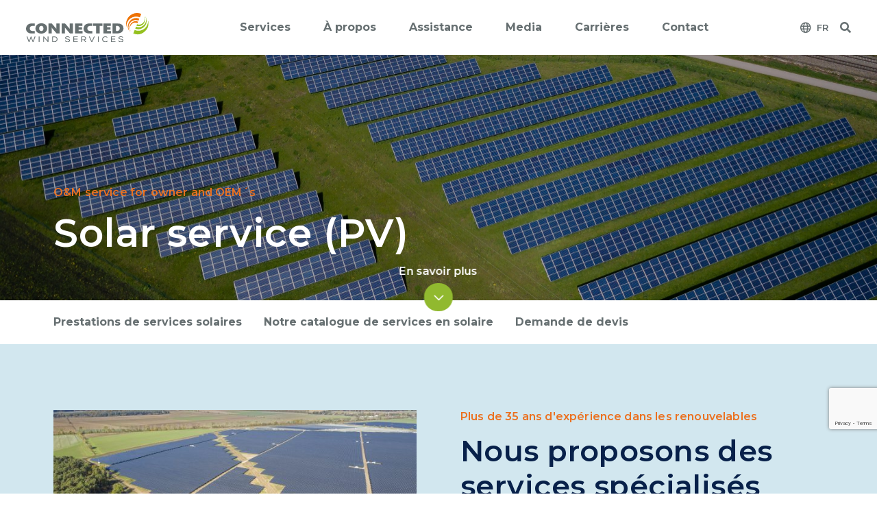

--- FILE ---
content_type: text/html; charset=UTF-8
request_url: https://www.connectedwind.com/fr/services/solar-service-pv/
body_size: 11385
content:
<!doctype html>
<html >
  <head>
    <meta charset="utf-8">
    <meta http-equiv="x-ua-compatible" content="ie=edge">
    <meta name="viewport" content="width=device-width, initial-scale=1, shrink-to-fit=no">
    <link rel="stylesheet" href="https://pro.fontawesome.com/releases/v5.5.0/css/all.css" integrity="sha384-j8y0ITrvFafF4EkV1mPW0BKm6dp3c+J9Fky22Man50Ofxo2wNe5pT1oZejDH9/Dt" crossorigin="anonymous">
    <link rel="preconnect" href="https://fonts.googleapis.com">
    <link rel="preconnect" href="https://fonts.gstatic.com" crossorigin>
    <link href="https://fonts.googleapis.com/css2?family=Montserrat:ital,wght@0,100..900;1,100..900&display=swap" rel="stylesheet">
    <!-- Google Tag Manager -->
    <script>(function(w,d,s,l,i){w[l]=w[l]||[];w[l].push({'gtm.start':
						new Date().getTime(),event:'gtm.js'});var f=d.getElementsByTagName(s)[0],
					j=d.createElement(s),dl=l!='dataLayer'?'&l='+l:'';j.async=true;j.src=
					'https://www.googletagmanager.com/gtm.js?id='+i+dl;f.parentNode.insertBefore(j,f);
			})(window,document,'script','dataLayer','GTM-WCLC6CD');</script>
    <!-- End Google Tag Manager -->
            <script id="CookieConsent" src="https://policy.app.cookieinformation.com/uc.js"
                data-culture="FR" type="text/javascript"></script>
        <script src='https://www.google.com/recaptcha/api.js?render=6LeiVZUUAAAAAH2QxtsFZMDImAdALlZ58VvDTgPV'></script>
<script>window.captcha_key = "6LeiVZUUAAAAAH2QxtsFZMDImAdALlZ58VvDTgPV"</script>
    <meta name='robots' content='index, follow, max-image-preview:large, max-snippet:-1, max-video-preview:-1' />
	<style>img:is([sizes="auto" i], [sizes^="auto," i]) { contain-intrinsic-size: 3000px 1500px }</style>
	<link rel="alternate" hreflang="da" href="https://www.connectedwind.com/da/services/solar-service-pv/" />
<link rel="alternate" hreflang="en" href="https://www.connectedwind.com/services/solar-service-pv/" />
<link rel="alternate" hreflang="de" href="https://www.connectedwind.com/de/services/solar-service-pv/" />
<link rel="alternate" hreflang="fr" href="https://www.connectedwind.com/fr/services/solar-service-pv/" />
<link rel="alternate" hreflang="x-default" href="https://www.connectedwind.com/services/solar-service-pv/" />

	<!-- This site is optimized with the Yoast SEO plugin v24.7 - https://yoast.com/wordpress/plugins/seo/ -->
	<title>Solar service (PV) - Connected Wind Services</title>
	<link rel="canonical" href="https://www.connectedwind.com/fr/services/solar-service-pv/" />
	<meta property="og:locale" content="fr_FR" />
	<meta property="og:type" content="article" />
	<meta property="og:title" content="Solar service (PV) - Connected Wind Services" />
	<meta property="og:url" content="https://www.connectedwind.com/fr/services/solar-service-pv/" />
	<meta property="og:site_name" content="Connected Wind Services" />
	<meta property="article:modified_time" content="2022-09-19T13:37:22+00:00" />
	<meta name="twitter:card" content="summary_large_image" />
	<script type="application/ld+json" class="yoast-schema-graph">{"@context":"https://schema.org","@graph":[{"@type":"WebPage","@id":"https://www.connectedwind.com/fr/services/solar-service-pv/","url":"https://www.connectedwind.com/fr/services/solar-service-pv/","name":"Solar service (PV) - Connected Wind Services","isPartOf":{"@id":"https://www.connectedwind.com/fr/#website"},"datePublished":"2022-05-25T12:00:21+00:00","dateModified":"2022-09-19T13:37:22+00:00","breadcrumb":{"@id":"https://www.connectedwind.com/fr/services/solar-service-pv/#breadcrumb"},"inLanguage":"fr-FR","potentialAction":[{"@type":"ReadAction","target":["https://www.connectedwind.com/fr/services/solar-service-pv/"]}]},{"@type":"BreadcrumbList","@id":"https://www.connectedwind.com/fr/services/solar-service-pv/#breadcrumb","itemListElement":[{"@type":"ListItem","position":1,"name":"Home","item":"https://www.connectedwind.com/fr/"},{"@type":"ListItem","position":2,"name":"Solar service (PV)"}]},{"@type":"WebSite","@id":"https://www.connectedwind.com/fr/#website","url":"https://www.connectedwind.com/fr/","name":"Connected Wind Services","description":"ISP for reliable O&amp;M services &amp; parts","potentialAction":[{"@type":"SearchAction","target":{"@type":"EntryPoint","urlTemplate":"https://www.connectedwind.com/fr/?s={search_term_string}"},"query-input":{"@type":"PropertyValueSpecification","valueRequired":true,"valueName":"search_term_string"}}],"inLanguage":"fr-FR"}]}</script>
	<!-- / Yoast SEO plugin. -->


<script type="text/javascript">
/* <![CDATA[ */
window._wpemojiSettings = {"baseUrl":"https:\/\/s.w.org\/images\/core\/emoji\/15.0.3\/72x72\/","ext":".png","svgUrl":"https:\/\/s.w.org\/images\/core\/emoji\/15.0.3\/svg\/","svgExt":".svg","source":{"concatemoji":"https:\/\/www.connectedwind.com\/wp\/wp-includes\/js\/wp-emoji-release.min.js?ver=6.7.2"}};
/*! This file is auto-generated */
!function(i,n){var o,s,e;function c(e){try{var t={supportTests:e,timestamp:(new Date).valueOf()};sessionStorage.setItem(o,JSON.stringify(t))}catch(e){}}function p(e,t,n){e.clearRect(0,0,e.canvas.width,e.canvas.height),e.fillText(t,0,0);var t=new Uint32Array(e.getImageData(0,0,e.canvas.width,e.canvas.height).data),r=(e.clearRect(0,0,e.canvas.width,e.canvas.height),e.fillText(n,0,0),new Uint32Array(e.getImageData(0,0,e.canvas.width,e.canvas.height).data));return t.every(function(e,t){return e===r[t]})}function u(e,t,n){switch(t){case"flag":return n(e,"\ud83c\udff3\ufe0f\u200d\u26a7\ufe0f","\ud83c\udff3\ufe0f\u200b\u26a7\ufe0f")?!1:!n(e,"\ud83c\uddfa\ud83c\uddf3","\ud83c\uddfa\u200b\ud83c\uddf3")&&!n(e,"\ud83c\udff4\udb40\udc67\udb40\udc62\udb40\udc65\udb40\udc6e\udb40\udc67\udb40\udc7f","\ud83c\udff4\u200b\udb40\udc67\u200b\udb40\udc62\u200b\udb40\udc65\u200b\udb40\udc6e\u200b\udb40\udc67\u200b\udb40\udc7f");case"emoji":return!n(e,"\ud83d\udc26\u200d\u2b1b","\ud83d\udc26\u200b\u2b1b")}return!1}function f(e,t,n){var r="undefined"!=typeof WorkerGlobalScope&&self instanceof WorkerGlobalScope?new OffscreenCanvas(300,150):i.createElement("canvas"),a=r.getContext("2d",{willReadFrequently:!0}),o=(a.textBaseline="top",a.font="600 32px Arial",{});return e.forEach(function(e){o[e]=t(a,e,n)}),o}function t(e){var t=i.createElement("script");t.src=e,t.defer=!0,i.head.appendChild(t)}"undefined"!=typeof Promise&&(o="wpEmojiSettingsSupports",s=["flag","emoji"],n.supports={everything:!0,everythingExceptFlag:!0},e=new Promise(function(e){i.addEventListener("DOMContentLoaded",e,{once:!0})}),new Promise(function(t){var n=function(){try{var e=JSON.parse(sessionStorage.getItem(o));if("object"==typeof e&&"number"==typeof e.timestamp&&(new Date).valueOf()<e.timestamp+604800&&"object"==typeof e.supportTests)return e.supportTests}catch(e){}return null}();if(!n){if("undefined"!=typeof Worker&&"undefined"!=typeof OffscreenCanvas&&"undefined"!=typeof URL&&URL.createObjectURL&&"undefined"!=typeof Blob)try{var e="postMessage("+f.toString()+"("+[JSON.stringify(s),u.toString(),p.toString()].join(",")+"));",r=new Blob([e],{type:"text/javascript"}),a=new Worker(URL.createObjectURL(r),{name:"wpTestEmojiSupports"});return void(a.onmessage=function(e){c(n=e.data),a.terminate(),t(n)})}catch(e){}c(n=f(s,u,p))}t(n)}).then(function(e){for(var t in e)n.supports[t]=e[t],n.supports.everything=n.supports.everything&&n.supports[t],"flag"!==t&&(n.supports.everythingExceptFlag=n.supports.everythingExceptFlag&&n.supports[t]);n.supports.everythingExceptFlag=n.supports.everythingExceptFlag&&!n.supports.flag,n.DOMReady=!1,n.readyCallback=function(){n.DOMReady=!0}}).then(function(){return e}).then(function(){var e;n.supports.everything||(n.readyCallback(),(e=n.source||{}).concatemoji?t(e.concatemoji):e.wpemoji&&e.twemoji&&(t(e.twemoji),t(e.wpemoji)))}))}((window,document),window._wpemojiSettings);
/* ]]> */
</script>
<style id='wp-emoji-styles-inline-css' type='text/css'>

	img.wp-smiley, img.emoji {
		display: inline !important;
		border: none !important;
		box-shadow: none !important;
		height: 1em !important;
		width: 1em !important;
		margin: 0 0.07em !important;
		vertical-align: -0.1em !important;
		background: none !important;
		padding: 0 !important;
	}
</style>
<style id='global-styles-inline-css' type='text/css'>
:root{--wp--preset--aspect-ratio--square: 1;--wp--preset--aspect-ratio--4-3: 4/3;--wp--preset--aspect-ratio--3-4: 3/4;--wp--preset--aspect-ratio--3-2: 3/2;--wp--preset--aspect-ratio--2-3: 2/3;--wp--preset--aspect-ratio--16-9: 16/9;--wp--preset--aspect-ratio--9-16: 9/16;--wp--preset--color--black: #000000;--wp--preset--color--cyan-bluish-gray: #abb8c3;--wp--preset--color--white: #ffffff;--wp--preset--color--pale-pink: #f78da7;--wp--preset--color--vivid-red: #cf2e2e;--wp--preset--color--luminous-vivid-orange: #ff6900;--wp--preset--color--luminous-vivid-amber: #fcb900;--wp--preset--color--light-green-cyan: #7bdcb5;--wp--preset--color--vivid-green-cyan: #00d084;--wp--preset--color--pale-cyan-blue: #8ed1fc;--wp--preset--color--vivid-cyan-blue: #0693e3;--wp--preset--color--vivid-purple: #9b51e0;--wp--preset--gradient--vivid-cyan-blue-to-vivid-purple: linear-gradient(135deg,rgba(6,147,227,1) 0%,rgb(155,81,224) 100%);--wp--preset--gradient--light-green-cyan-to-vivid-green-cyan: linear-gradient(135deg,rgb(122,220,180) 0%,rgb(0,208,130) 100%);--wp--preset--gradient--luminous-vivid-amber-to-luminous-vivid-orange: linear-gradient(135deg,rgba(252,185,0,1) 0%,rgba(255,105,0,1) 100%);--wp--preset--gradient--luminous-vivid-orange-to-vivid-red: linear-gradient(135deg,rgba(255,105,0,1) 0%,rgb(207,46,46) 100%);--wp--preset--gradient--very-light-gray-to-cyan-bluish-gray: linear-gradient(135deg,rgb(238,238,238) 0%,rgb(169,184,195) 100%);--wp--preset--gradient--cool-to-warm-spectrum: linear-gradient(135deg,rgb(74,234,220) 0%,rgb(151,120,209) 20%,rgb(207,42,186) 40%,rgb(238,44,130) 60%,rgb(251,105,98) 80%,rgb(254,248,76) 100%);--wp--preset--gradient--blush-light-purple: linear-gradient(135deg,rgb(255,206,236) 0%,rgb(152,150,240) 100%);--wp--preset--gradient--blush-bordeaux: linear-gradient(135deg,rgb(254,205,165) 0%,rgb(254,45,45) 50%,rgb(107,0,62) 100%);--wp--preset--gradient--luminous-dusk: linear-gradient(135deg,rgb(255,203,112) 0%,rgb(199,81,192) 50%,rgb(65,88,208) 100%);--wp--preset--gradient--pale-ocean: linear-gradient(135deg,rgb(255,245,203) 0%,rgb(182,227,212) 50%,rgb(51,167,181) 100%);--wp--preset--gradient--electric-grass: linear-gradient(135deg,rgb(202,248,128) 0%,rgb(113,206,126) 100%);--wp--preset--gradient--midnight: linear-gradient(135deg,rgb(2,3,129) 0%,rgb(40,116,252) 100%);--wp--preset--font-size--small: 13px;--wp--preset--font-size--medium: 20px;--wp--preset--font-size--large: 36px;--wp--preset--font-size--x-large: 42px;--wp--preset--spacing--20: 0.44rem;--wp--preset--spacing--30: 0.67rem;--wp--preset--spacing--40: 1rem;--wp--preset--spacing--50: 1.5rem;--wp--preset--spacing--60: 2.25rem;--wp--preset--spacing--70: 3.38rem;--wp--preset--spacing--80: 5.06rem;--wp--preset--shadow--natural: 6px 6px 9px rgba(0, 0, 0, 0.2);--wp--preset--shadow--deep: 12px 12px 50px rgba(0, 0, 0, 0.4);--wp--preset--shadow--sharp: 6px 6px 0px rgba(0, 0, 0, 0.2);--wp--preset--shadow--outlined: 6px 6px 0px -3px rgba(255, 255, 255, 1), 6px 6px rgba(0, 0, 0, 1);--wp--preset--shadow--crisp: 6px 6px 0px rgba(0, 0, 0, 1);}:where(body) { margin: 0; }.wp-site-blocks > .alignleft { float: left; margin-right: 2em; }.wp-site-blocks > .alignright { float: right; margin-left: 2em; }.wp-site-blocks > .aligncenter { justify-content: center; margin-left: auto; margin-right: auto; }:where(.is-layout-flex){gap: 0.5em;}:where(.is-layout-grid){gap: 0.5em;}.is-layout-flow > .alignleft{float: left;margin-inline-start: 0;margin-inline-end: 2em;}.is-layout-flow > .alignright{float: right;margin-inline-start: 2em;margin-inline-end: 0;}.is-layout-flow > .aligncenter{margin-left: auto !important;margin-right: auto !important;}.is-layout-constrained > .alignleft{float: left;margin-inline-start: 0;margin-inline-end: 2em;}.is-layout-constrained > .alignright{float: right;margin-inline-start: 2em;margin-inline-end: 0;}.is-layout-constrained > .aligncenter{margin-left: auto !important;margin-right: auto !important;}.is-layout-constrained > :where(:not(.alignleft):not(.alignright):not(.alignfull)){margin-left: auto !important;margin-right: auto !important;}body .is-layout-flex{display: flex;}.is-layout-flex{flex-wrap: wrap;align-items: center;}.is-layout-flex > :is(*, div){margin: 0;}body .is-layout-grid{display: grid;}.is-layout-grid > :is(*, div){margin: 0;}body{padding-top: 0px;padding-right: 0px;padding-bottom: 0px;padding-left: 0px;}a:where(:not(.wp-element-button)){text-decoration: underline;}:root :where(.wp-element-button, .wp-block-button__link){background-color: #32373c;border-width: 0;color: #fff;font-family: inherit;font-size: inherit;line-height: inherit;padding: calc(0.667em + 2px) calc(1.333em + 2px);text-decoration: none;}.has-black-color{color: var(--wp--preset--color--black) !important;}.has-cyan-bluish-gray-color{color: var(--wp--preset--color--cyan-bluish-gray) !important;}.has-white-color{color: var(--wp--preset--color--white) !important;}.has-pale-pink-color{color: var(--wp--preset--color--pale-pink) !important;}.has-vivid-red-color{color: var(--wp--preset--color--vivid-red) !important;}.has-luminous-vivid-orange-color{color: var(--wp--preset--color--luminous-vivid-orange) !important;}.has-luminous-vivid-amber-color{color: var(--wp--preset--color--luminous-vivid-amber) !important;}.has-light-green-cyan-color{color: var(--wp--preset--color--light-green-cyan) !important;}.has-vivid-green-cyan-color{color: var(--wp--preset--color--vivid-green-cyan) !important;}.has-pale-cyan-blue-color{color: var(--wp--preset--color--pale-cyan-blue) !important;}.has-vivid-cyan-blue-color{color: var(--wp--preset--color--vivid-cyan-blue) !important;}.has-vivid-purple-color{color: var(--wp--preset--color--vivid-purple) !important;}.has-black-background-color{background-color: var(--wp--preset--color--black) !important;}.has-cyan-bluish-gray-background-color{background-color: var(--wp--preset--color--cyan-bluish-gray) !important;}.has-white-background-color{background-color: var(--wp--preset--color--white) !important;}.has-pale-pink-background-color{background-color: var(--wp--preset--color--pale-pink) !important;}.has-vivid-red-background-color{background-color: var(--wp--preset--color--vivid-red) !important;}.has-luminous-vivid-orange-background-color{background-color: var(--wp--preset--color--luminous-vivid-orange) !important;}.has-luminous-vivid-amber-background-color{background-color: var(--wp--preset--color--luminous-vivid-amber) !important;}.has-light-green-cyan-background-color{background-color: var(--wp--preset--color--light-green-cyan) !important;}.has-vivid-green-cyan-background-color{background-color: var(--wp--preset--color--vivid-green-cyan) !important;}.has-pale-cyan-blue-background-color{background-color: var(--wp--preset--color--pale-cyan-blue) !important;}.has-vivid-cyan-blue-background-color{background-color: var(--wp--preset--color--vivid-cyan-blue) !important;}.has-vivid-purple-background-color{background-color: var(--wp--preset--color--vivid-purple) !important;}.has-black-border-color{border-color: var(--wp--preset--color--black) !important;}.has-cyan-bluish-gray-border-color{border-color: var(--wp--preset--color--cyan-bluish-gray) !important;}.has-white-border-color{border-color: var(--wp--preset--color--white) !important;}.has-pale-pink-border-color{border-color: var(--wp--preset--color--pale-pink) !important;}.has-vivid-red-border-color{border-color: var(--wp--preset--color--vivid-red) !important;}.has-luminous-vivid-orange-border-color{border-color: var(--wp--preset--color--luminous-vivid-orange) !important;}.has-luminous-vivid-amber-border-color{border-color: var(--wp--preset--color--luminous-vivid-amber) !important;}.has-light-green-cyan-border-color{border-color: var(--wp--preset--color--light-green-cyan) !important;}.has-vivid-green-cyan-border-color{border-color: var(--wp--preset--color--vivid-green-cyan) !important;}.has-pale-cyan-blue-border-color{border-color: var(--wp--preset--color--pale-cyan-blue) !important;}.has-vivid-cyan-blue-border-color{border-color: var(--wp--preset--color--vivid-cyan-blue) !important;}.has-vivid-purple-border-color{border-color: var(--wp--preset--color--vivid-purple) !important;}.has-vivid-cyan-blue-to-vivid-purple-gradient-background{background: var(--wp--preset--gradient--vivid-cyan-blue-to-vivid-purple) !important;}.has-light-green-cyan-to-vivid-green-cyan-gradient-background{background: var(--wp--preset--gradient--light-green-cyan-to-vivid-green-cyan) !important;}.has-luminous-vivid-amber-to-luminous-vivid-orange-gradient-background{background: var(--wp--preset--gradient--luminous-vivid-amber-to-luminous-vivid-orange) !important;}.has-luminous-vivid-orange-to-vivid-red-gradient-background{background: var(--wp--preset--gradient--luminous-vivid-orange-to-vivid-red) !important;}.has-very-light-gray-to-cyan-bluish-gray-gradient-background{background: var(--wp--preset--gradient--very-light-gray-to-cyan-bluish-gray) !important;}.has-cool-to-warm-spectrum-gradient-background{background: var(--wp--preset--gradient--cool-to-warm-spectrum) !important;}.has-blush-light-purple-gradient-background{background: var(--wp--preset--gradient--blush-light-purple) !important;}.has-blush-bordeaux-gradient-background{background: var(--wp--preset--gradient--blush-bordeaux) !important;}.has-luminous-dusk-gradient-background{background: var(--wp--preset--gradient--luminous-dusk) !important;}.has-pale-ocean-gradient-background{background: var(--wp--preset--gradient--pale-ocean) !important;}.has-electric-grass-gradient-background{background: var(--wp--preset--gradient--electric-grass) !important;}.has-midnight-gradient-background{background: var(--wp--preset--gradient--midnight) !important;}.has-small-font-size{font-size: var(--wp--preset--font-size--small) !important;}.has-medium-font-size{font-size: var(--wp--preset--font-size--medium) !important;}.has-large-font-size{font-size: var(--wp--preset--font-size--large) !important;}.has-x-large-font-size{font-size: var(--wp--preset--font-size--x-large) !important;}
:where(.wp-block-post-template.is-layout-flex){gap: 1.25em;}:where(.wp-block-post-template.is-layout-grid){gap: 1.25em;}
:where(.wp-block-columns.is-layout-flex){gap: 2em;}:where(.wp-block-columns.is-layout-grid){gap: 2em;}
:root :where(.wp-block-pullquote){font-size: 1.5em;line-height: 1.6;}
</style>
<link rel='stylesheet' id='wpml-blocks-css' href='https://www.connectedwind.com/app/plugins/sitepress-multilingual-cms/dist/css/blocks/styles.css?ver=4.6.15' type='text/css' media='all' />
<link rel='stylesheet' id='sage/main.css-css' href='https://www.connectedwind.com/app/themes/connectedwind/dist/styles/main_68475384.css' type='text/css' media='all' />
<script type="text/javascript" src="https://www.connectedwind.com/wp/wp-includes/js/jquery/jquery.min.js?ver=3.7.1" id="jquery-core-js"></script>
<script type="text/javascript" src="https://www.connectedwind.com/wp/wp-includes/js/jquery/jquery-migrate.min.js?ver=3.4.1" id="jquery-migrate-js"></script>
<link rel="https://api.w.org/" href="https://www.connectedwind.com/fr/wp-json/" /><link rel="alternate" title="JSON" type="application/json" href="https://www.connectedwind.com/fr/wp-json/wp/v2/services/7975" /><link rel="EditURI" type="application/rsd+xml" title="RSD" href="https://www.connectedwind.com/wp/xmlrpc.php?rsd" />
<meta name="generator" content="WordPress 6.7.2" />
<link rel='shortlink' href='https://www.connectedwind.com/fr/?p=7975' />
<link rel="alternate" title="oEmbed (JSON)" type="application/json+oembed" href="https://www.connectedwind.com/fr/wp-json/oembed/1.0/embed?url=https%3A%2F%2Fwww.connectedwind.com%2Ffr%2Fservices%2Fsolar-service-pv%2F" />
<link rel="alternate" title="oEmbed (XML)" type="text/xml+oembed" href="https://www.connectedwind.com/fr/wp-json/oembed/1.0/embed?url=https%3A%2F%2Fwww.connectedwind.com%2Ffr%2Fservices%2Fsolar-service-pv%2F&#038;format=xml" />
<meta name="generator" content="WPML ver:4.6.15 stt:12,1,4,3;" />
            <link rel="apple-touch-icon" sizes="57x57" href="https://www.connectedwind.com/app/themes/connectedwind/dist/images/apple-touch-icon-57x57_588ef7a5.png">
        <link rel="apple-touch-icon" sizes="60x60" href="https://www.connectedwind.com/app/themes/connectedwind/dist/images/apple-touch-icon-60x60_5e8500aa.png">
        <link rel="apple-touch-icon" sizes="72x72" href="https://www.connectedwind.com/app/themes/connectedwind/dist/images/apple-touch-icon-72x72_9d0223ce.png">
        <link rel="apple-touch-icon" sizes="76x76" href="https://www.connectedwind.com/app/themes/connectedwind/dist/images/apple-touch-icon-76x76_864f5fa0.png">
        <link rel="apple-touch-icon" sizes="114x114" href="https://www.connectedwind.com/app/themes/connectedwind/dist/images/apple-touch-icon-114x114_0533f88b.png">
        <link rel="apple-touch-icon" sizes="120x120" href="https://www.connectedwind.com/app/themes/connectedwind/dist/images/apple-touch-icon-120x120_b68fd96f.png">
        <link rel="apple-touch-icon" sizes="144x144" href="https://www.connectedwind.com/app/themes/connectedwind/dist/images/apple-touch-icon-144x144_b8c3dc2a.png">
        <link rel="apple-touch-icon" sizes="152x152" href="https://www.connectedwind.com/app/themes/connectedwind/dist/images/apple-touch-icon-152x152_b0b14215.png">
        <link rel="apple-touch-icon" sizes="180x180" href="https://www.connectedwind.com/app/themes/connectedwind/dist/images/apple-touch-icon-180x180_3fe57dbe.png">
        <link rel="icon" type="image/png" sizes="32x32" href="https://www.connectedwind.com/app/themes/connectedwind/dist/images/favicon-32x32_037caa0d.png">
        <link rel="icon" type="image/png" sizes="16x16" href="https://www.connectedwind.com/app/themes/connectedwind/dist/images/favicon-16x16_292c81e9.png">
        <link rel="shortcut icon" href="https://www.connectedwind.com/app/themes/connectedwind/dist/images/favicon_056cf556.ico">
    </head>
  <body class="services-template-default single single-services postid-7975 solar-service-pv app-data index-data singular-data single-data single-services-data single-services-solar-service-pv-data">
    <!-- Google Tag Manager (noscript) -->
    <noscript><iframe src="https://www.googletagmanager.com/ns.html?id=GTM-WCLC6CD" height="0" width="0" style="display:none;visibility:hidden"></iframe></noscript>
    <!-- End Google Tag Manager (noscript) -->
            <header class="banner">
    <div class="main-nav container-fluid">
        <a class="brand" href="https://www.connectedwind.com/fr/">
            <div class="brand__logo"><img src="https://www.connectedwind.com/app/themes/connectedwind/dist/images/logo_1f7a5137.svg">
            </div>
        </a>
                <nav class="nav-primary">
                            <ul id="menu-primary-french" class="nav"><li class="menu-item menu-item-has-children"><a>Services<span></span></a>
<div class="sub-wrapper depth-0"><ul class="sub-menu container-min">
	<li class="menu-item"><div class="menu-icons"><div class="menu-icon" style="background-image: url(https://www.connectedwind.com/app/uploads/2019/04/OperationMaintenance.png);"></div></div><a href="https://www.connectedwind.com/fr/services/service-maintenance/">Service &#038; Maintenance<span></span></a><div class="menu-description"><p>Maintenez vos investissements à plein régime</p>
</div></li>
	<li class="menu-item"><div class="menu-icons"><div class="menu-icon" style="background-image: url(https://www.connectedwind.com/app/uploads/2019/04/ServiceProjects.png);"></div></div><a href="https://www.connectedwind.com/fr/services/prestations-de-services/">Prestations de services<span></span></a><div class="menu-description"><p>Nous grimpons bien haut pour maintenir les coûts bien bas</p>
</div></li>
	<li class="menu-item"><div class="menu-icons"><div class="menu-icon" style="background-image: url(https://www.connectedwind.com/app/uploads/2019/04/GearsRefurbishment.png);"></div></div><a href="https://www.connectedwind.com/fr/services/composants-pieces-detachees/">Composants &#038; Pièces détachées<span></span></a><div class="menu-description"><p>Plus de 5000 raisons de nous faire confiance</p>
</div></li>
	<li class="menu-item"><div class="menu-icons"><div class="menu-icon" style="background-image: url(https://www.connectedwind.com/app/uploads/2019/04/Ikon-150x150.png);"></div></div><a href="https://www.connectedwind.com/fr/services/surveillance/">Surveillance<span></span></a><div class="menu-description"><p>CONNECT24 • 7 Contrôler le fonctionnement de votre turbine</p>
</div></li>
</ul></div>
</li>
<li class="menu-item"><a href="https://www.connectedwind.com/fr/a-propos-de-nous/">À propos<span></span></a></li>
<li class="menu-item"><a href="https://www.connectedwind.com/fr/service-client/">Assistance<span></span></a></li>
<li class="menu-item"><a href="https://www.connectedwind.com/fr/nouvelles/">Media<span></span></a></li>
<li class="menu-item"><a href="https://www.connectedwind.com/fr/carrieres/">Carrières<span></span></a></li>
<li class="menu-item"><a href="https://www.connectedwind.com/fr/contact/">Contact<span></span></a></li>
</ul>
                    </nav>
        <div class="d-flex align-items-center">
                                                                <div class="dropdown">
                    <div class="d-flex align-items-center clickable" id="dropdownMenuButton" data-toggle="dropdown" aria-haspopup="true" aria-expanded="false">
                        <i class="far fa-globe mr-1"></i>
                        <div class="h5 m-0 text-body font-size-sm">
                            FR
                        </div>
                    </div>
                    <div class="dropdown-menu border-0 bg-light dropdown-menu-right mt-1" aria-labelledby="dropdownMenuButton">
                                                    <a class="dropdown-item h5 m-0 text-body font-size-sm" href="https://www.connectedwind.com/da/services/solar-service-pv/">DA</a>
                                                    <a class="dropdown-item h5 m-0 text-body font-size-sm" href="https://www.connectedwind.com/services/solar-service-pv/">EN</a>
                                                    <a class="dropdown-item h5 m-0 text-body font-size-sm" href="https://www.connectedwind.com/de/services/solar-service-pv/">DE</a>
                                                    <a class="dropdown-item h5 m-0 text-body font-size-sm" href="https://www.connectedwind.com/fr/services/solar-service-pv/">FR</a>
                                            </div>
                </div>
                        <div class="dropdown ml-2">
                <div class="d-flex align-items-center clickable" id="dropdownMenuButton" data-toggle="dropdown" aria-haspopup="true" aria-expanded="false">
                    <i class="fas fa-search"></i>
                </div>
                <div class="dropdown-menu border-0 p-0 bg-light dropdown-menu-right mt-2" aria-labelledby="dropdownMenuButton">
                    <form role="search" method="get" class="search-form" action="https://www.connectedwind.com/fr/">
				<label>
					<span class="screen-reader-text">Search for:</span>
					<input type="search" class="search-field" placeholder="Search &hellip;" value="" name="s" />
				</label>
				<input type="submit" class="search-submit" value="Search" />
			</form>
                </div>
            </div>
        </div>
                <button class="hamburger hamburger--collapse" type="button">
    <span class="hamburger-box">
        <span class="hamburger-inner"></span>
    </span>
</button>    </div>
</header>
    <div id="app" class="wrap" role="document">
      <div class="content">
        <main class="main">
              <div class="top-banner d-flex align-items-end" style="background-image: url(https://www.connectedwind.com/app/uploads/2022/05/andreas-gucklhorn-Ilpf2eUPpUE-unsplash-scaled.jpg)">
    <div class="container pt-5 pb-4">
        <div class="row">
            <div class="col-12 col-md-10 col-xl-8">
                                    <div class="h5 text-primary">O&amp;M service for owner and OEM´s</div>
                                                    <h1 class="text-white"><p>Solar service (PV)</p>
</h1>
                            </div>
        </div>
    </div>
    <div class="top-banner__cta d-flex flex-column align-items-center justify-content-end">
        <p class="h5 mb-1 text-white">En savoir plus</p>
        <div class="bg-info btn-icon text-white"><i class="far fa-chevron-down"></i></div>
    </div>
</div>
    <div class="sticky-nav w-100">
        <div class="container d-none d-md-flex">
            <div class="d-flex align-items-stretch justify-content-start">
                                    <div data-scroll-to="prestations-de-services-solaires" class="menu-item mr-2 mr-lg-3 py-md-2 ">
                        <a >
                            Prestations de services solaires
                        </a>
                    </div>
                                    <div data-scroll-to="notre-catalogue-de-services-en-solaire" class="menu-item mr-2 mr-lg-3 py-md-2 ">
                        <a >
                            Notre catalogue de services en solaire
                        </a>
                    </div>
                                    <div data-scroll-to="demande-de-devis" class="menu-item mr-2 mr-lg-3 py-md-2 ">
                        <a >
                            Demande de devis
                        </a>
                    </div>
                            </div>
        </div>
        <div class="d-flex d-md-none w-100 container">
            <div class="sticky-nav__select-wrapper">
                <select class="sticky-nav__select py-2 ">
                                            <option value="prestations-de-services-solaires">
                            Prestations de services solaires
                        </option>
                                            <option value="notre-catalogue-de-services-en-solaire">
                            Notre catalogue de services en solaire
                        </option>
                                            <option value="demande-de-devis">
                            Demande de devis
                        </option>
                                    </select>
            </div>
        </div>
    </div>
    <div class="text-image bg-secondary-light pt-4 pb-5">
    <div class="container">
        <div class="row">
            <div class="col-12 col-lg-6 mt-4 bg-cover pr-lg-3 order-lg-1">
                                    <img class="core-image lazyload" data-sizes="(min-width: 1200px) 570px, (min-width: 992px) 480px, (min-width: 768px) 360px, (min-width: 576px) 540px, 576px" src="https://www.connectedwind.com/app/uploads/2022/05/20201124_solarpark_weesow_willmersdorf_1606219456149-150x100.jpg" data-src="https://www.connectedwind.com/app/uploads/2022/05/20201124_solarpark_weesow_willmersdorf_1606219456149-1000x666.jpg" data-srcset="https://www.connectedwind.com/app/uploads/2022/05/20201124_solarpark_weesow_willmersdorf_1606219456149-1000x666.jpg 1000w, https://www.connectedwind.com/app/uploads/2022/05/20201124_solarpark_weesow_willmersdorf_1606219456149-600x400.jpg 600w, https://www.connectedwind.com/app/uploads/2022/05/20201124_solarpark_weesow_willmersdorf_1606219456149-1600x1066.jpg 1600w, https://www.connectedwind.com/app/uploads/2022/05/20201124_solarpark_weesow_willmersdorf_1606219456149-150x100.jpg 150w, https://www.connectedwind.com/app/uploads/2022/05/20201124_solarpark_weesow_willmersdorf_1606219456149-1536x1023.jpg 1536w, https://www.connectedwind.com/app/uploads/2022/05/20201124_solarpark_weesow_willmersdorf_1606219456149-2048x1364.jpg 2048w, https://www.connectedwind.com/app/uploads/2022/05/20201124_solarpark_weesow_willmersdorf_1606219456149-300x200.jpg 300w" width="768" height="511">
                                            </div>
            <div class="col-12 col-lg-6 order-lg-2 pl-lg-3 mt-4 d-flex flex-column align-items-start">
                                    <h5 class="w-100">Plus de 35 ans d&#039;expérience dans les renouvelables</h5>
                                                    <h2 class="w-100">Nous proposons des services spécialisés pour le solaire</h2>
                                                                    <div class="w-100"><p>En tant que spécialiste de la maintenance d'installations renouvelables, nous garantissons performance et production en toutes circonstances.</p>
<p>Avec les compétences en mécanique et électronique de nos technciiens, nous pouvons offrir un large panel de services, du support à l'installation au service quotidien en passant par le remplacement de gros composants.</p>
<p>Avec nos services de surveillances technologiques, nous pouvons vous offrir un monitoring de vos installations en 24/7.</p>
<p>Notre objectif est de pouvoir toujous vous offrir la solution la plus efficace possible.</p>
</div>
                                                    <div class="mt-4">
                        <a href="/services/solar-service-pv/#request-quote" class="btn btn-primary d-inline-block">Contact us</a>
                    </div>
                            </div>
        </div>
    </div>
</div>
                                                    <div class="text-image bg-secondary-light pt-4 pb-5">
    <div class="container">
        <div class="row">
            <div class="col-12 col-lg-6 mt-4 bg-cover pr-lg-3 order-lg-1">
                                    <img class="core-image lazyload" data-sizes="(min-width: 1200px) 570px, (min-width: 992px) 480px, (min-width: 768px) 360px, (min-width: 576px) 540px, 576px" src="https://www.connectedwind.com/app/uploads/2022/09/DSC_0798-150x100.jpg" data-src="https://www.connectedwind.com/app/uploads/2022/09/DSC_0798-1000x667.jpg" data-srcset="https://www.connectedwind.com/app/uploads/2022/09/DSC_0798-1000x667.jpg 1000w, https://www.connectedwind.com/app/uploads/2022/09/DSC_0798-600x400.jpg 600w, https://www.connectedwind.com/app/uploads/2022/09/DSC_0798-1600x1067.jpg 1600w, https://www.connectedwind.com/app/uploads/2022/09/DSC_0798-150x100.jpg 150w, https://www.connectedwind.com/app/uploads/2022/09/DSC_0798-1536x1024.jpg 1536w, https://www.connectedwind.com/app/uploads/2022/09/DSC_0798-2048x1365.jpg 2048w, https://www.connectedwind.com/app/uploads/2022/09/DSC_0798-300x200.jpg 300w" width="768" height="512">
                                            </div>
            <div class="col-12 col-lg-6 order-lg-2 pl-lg-3 mt-4 d-flex flex-column align-items-start">
                                                                                    <div class="w-100"><p><img class="alignnone wp-image-7963" src="/app/uploads/2022/09/DSC_0783-600x400.jpg" alt="" width="530" height="353" /></p>
</div>
                                            </div>
        </div>
    </div>
</div>
                                                    <div data-scroll-item="prestations-de-services-solaires">
        <div class="stats pb-5 pt-4" >
    <div class="container">
                    <h2 class="h5 pt-4 mb-3 w-100">Prestations de services solaires</h2>
                <div class="row">
            <div class="col-12">
                <div class="row">
                                            <div class="stats__stat col-6 col-sm-6 col-md-4 col-lg-4loca mt-4">
                            <div class="stats__stat-value h2">+500</div>
                            <div>MW en service</div>
                        </div>
                                            <div class="stats__stat col-6 col-sm-6 col-md-4 col-lg-4loca mt-4">
                            <div class="stats__stat-value h2">+250</div>
                            <div>MW en portefeuille</div>
                        </div>
                                            <div class="stats__stat col-6 col-sm-6 col-md-4 col-lg-4loca mt-4">
                            <div class="stats__stat-value h2">SE - DK - DE - FR</div>
                            <div>Pays</div>
                        </div>
                                    </div>
            </div>
        </div>
    </div>
</div>
    </div>
                                                    <div data-scroll-item="notre-catalogue-de-services-en-solaire">
        <div class="text-image">
    <div class="row no-gutters">
        <div class="col-12 col-lg-6 bg-cover bg-mobile order-lg-3" style="background-image: url(https://www.connectedwind.com/app/uploads/2022/05/MicrosoftTeams-image.jpg)"></div>
                <div class="col-12 col-lg-6 order-lg-2 d-flex flex-column align-items-start px-3 py-4 p-md-4 p-xl-5 text-white bg-primary">
                                        <h2 class="w-100 text-white">Notre catalogue de services en solaire</h2>
                                                                            <div class="mt-2">
                                                    <div class="d-flex align-items-baseline mt-2">
                                <i class="fas fa-check mr-2"></i>
                                <div class="opacity-75">Maintenance préventive et corrective</div>
                            </div>
                                                    <div class="d-flex align-items-baseline mt-2">
                                <i class="fas fa-check mr-2"></i>
                                <div class="opacity-75">Basse et haute tension, services en convertisseurs</div>
                            </div>
                                                    <div class="d-flex align-items-baseline mt-2">
                                <i class="fas fa-check mr-2"></i>
                                <div class="opacity-75">Drone et inspection par photographie thermographique</div>
                            </div>
                                                    <div class="d-flex align-items-baseline mt-2">
                                <i class="fas fa-check mr-2"></i>
                                <div class="opacity-75">Réparations et remplacements de gros composants</div>
                            </div>
                                                    <div class="d-flex align-items-baseline mt-2">
                                <i class="fas fa-check mr-2"></i>
                                <div class="opacity-75">Nettoyage de panneaux et aménagements paysagers</div>
                            </div>
                                                    <div class="d-flex align-items-baseline mt-2">
                                <i class="fas fa-check mr-2"></i>
                                <div class="opacity-75">Services de sueprvision et 24/7</div>
                            </div>
                                            </div>
                                <div class="row">
                                                        </div>
                    </div>
    </div>
</div>
    </div>
                                                    <div class="text-image bg-secondary-light pt-4 pb-5">
    <div class="container">
        <div class="row">
            <div class="col-12 col-lg-6 mt-4 bg-cover pr-lg-3 order-lg-1">
                                    <img class="core-image lazyload" data-sizes="(min-width: 1200px) 570px, (min-width: 992px) 480px, (min-width: 768px) 360px, (min-width: 576px) 540px, 576px" src="https://www.connectedwind.com/app/uploads/2022/09/Drone-foto-1-150x88.jpg" data-src="https://www.connectedwind.com/app/uploads/2022/09/Drone-foto-1-1000x583.jpg" data-srcset="https://www.connectedwind.com/app/uploads/2022/09/Drone-foto-1-1000x583.jpg 1000w, https://www.connectedwind.com/app/uploads/2022/09/Drone-foto-1-600x350.jpg 600w, https://www.connectedwind.com/app/uploads/2022/09/Drone-foto-1-1600x933.jpg 1600w, https://www.connectedwind.com/app/uploads/2022/09/Drone-foto-1-150x88.jpg 150w, https://www.connectedwind.com/app/uploads/2022/09/Drone-foto-1-1536x896.jpg 1536w, https://www.connectedwind.com/app/uploads/2022/09/Drone-foto-1-2048x1195.jpg 2048w, https://www.connectedwind.com/app/uploads/2022/09/Drone-foto-1-300x175.jpg 300w" width="768" height="448">
                                            </div>
            <div class="col-12 col-lg-6 order-lg-2 pl-lg-3 mt-4 d-flex flex-column align-items-start">
                                                                                    <div class="w-100"><p><img class="alignnone wp-image-7955" src="/app/uploads/2022/09/DSC_0786-600x400.jpg" alt="" width="455" height="303" /></p>
</div>
                                            </div>
        </div>
    </div>
</div>
                                                    <div data-scroll-item="demande-de-devis">
        <div class="module-contact bg-white py-4 py-md-5">
    <div class="container">
                    <div class="mb-4">
                <div class="row no-gutters justify-content-center">
    <div class="col-12 col-md-10 col-lg-8 text-center">
                <h2>Demande de devis</h2>
                    <div class="font-size-lg">
                <p>Prenez attache de notre contact commercial pour le solaire pour en savoir plus et connaitre nos réponses à vos demandes.</p>

            </div>
            </div>
</div>
            </div>
                <div class="row ">
                            <div class="col-12 col-md-5 module-contact__persons pt-3">
                                            <div class="employee d-flex align-items-start flex-column">
    <div class="employee__image mb-2" style="background-image: url(https://www.connectedwind.com/app/uploads/2021/08/Mark-Walter.jpeg)">
    </div>
    <div class="employee__info">
        <div class="employee__info-name d-flex flex-column align-items-start w-100">
            <div class="h4 text-dark mb-1 w-100">Mark Walter</div>
            <div class="h5 text-secondary w-100"><p>Senior Sales Manager<br />
Connected Wind Services Deutschland GmbH</p>
</div>
        </div>
        <div class="employee__info-contact d-flex flex-column align-items-start w-100">
                            <div class="employee__contact-info"><a class="text-gray"
                                                       href="tel:+49 162 1087 657">+49 162 1087 657</a>
                </div>
                                                        <div class="employee__contact-info"><a class="email__replace"
                                                       href="mailto:mark.walter(at)connectedwind.com"> Adresse électronique</a>
                </div>
                        <div class="d-flex">
                                    </div>
        </div>
    </div>
</div>
                                            <div class="employee d-flex align-items-start flex-column">
    <div class="employee__image mb-2" style="background-image: url(https://www.connectedwind.com/app/uploads/2019/01/Simon_Wernersson_SW.png)">
    </div>
    <div class="employee__info">
        <div class="employee__info-name d-flex flex-column align-items-start w-100">
            <div class="h4 text-dark mb-1 w-100">Simon Wernersson</div>
            <div class="h5 text-secondary w-100"><p>Project Sales Manager<br />
Connected Wind Services Sverige AB  </p>
</div>
        </div>
        <div class="employee__info-contact d-flex flex-column align-items-start w-100">
                            <div class="employee__contact-info"><a class="text-gray"
                                                       href="tel:+46 10 4540 609 ">+46 10 4540 609 </a>
                </div>
                                                        <div class="employee__contact-info"><a class="email__replace"
                                                       href="mailto:simon.wernersson(at)connectedwind.com"> Adresse électronique</a>
                </div>
                        <div class="d-flex">
                                    </div>
        </div>
    </div>
</div>
                                            <div class="employee d-flex align-items-start flex-column">
    <div class="employee__image mb-2" style="background-image: url(https://www.connectedwind.com/app/uploads/2019/03/CWS-1.png)">
    </div>
    <div class="employee__info">
        <div class="employee__info-name d-flex flex-column align-items-start w-100">
            <div class="h4 text-dark mb-1 w-100">Przemyslaw Smigasiewicz</div>
            <div class="h5 text-secondary w-100"><p>Service Manager<br />
Connected Wind Services France SAS </p>
</div>
        </div>
        <div class="employee__info-contact d-flex flex-column align-items-start w-100">
                            <div class="employee__contact-info"><a class="text-gray"
                                                       href="tel:+33 640 773 660">+33 640 773 660</a>
                </div>
                                                        <div class="employee__contact-info"><a class="email__replace"
                                                       href="mailto:przemyslaw.smigasiewicz(at)connectedwind.com"> Adresse électronique</a>
                </div>
                        <div class="d-flex">
                                    </div>
        </div>
    </div>
</div>
                                    </div>
                        <div class="pt-3 col-12 col-md-7 ">
                <div class="form-contact">
    <form action="#form-contact" id="form-contact" class="core-form" method="POST" data-input-namespace="core-framework-form">
    <input type="hidden" id="form-nonce/contact" name="form-nonce/contact" value="e3dca3a8d1" /><input type="hidden" name="_wp_http_referer" value="/fr/services/solar-service-pv/" /><input type="hidden" name="core_form_id" value="contact">
        <div class="core-form__content">
        <div class="form-row ">
            <div class="form-group col-12 m-0">
        <input name="to" type="hidden" value=info.fr@connectedwind.com class="form-control core-input" id="to" placeholder="" >
    <div class="invalid-feedback">
            Please provide a valid input.
    </div></div>                    <div class="form-group col-12 m-0">
        <input name="related" type="hidden" value=https://www.connectedwind.com/fr/services/solar-service-pv/ class="form-control core-input" id="related" placeholder="" >
    <div class="invalid-feedback">
            Please provide a valid input.
    </div></div>                <div class="form-group col-12 col-lg-6 ">
        <input name="name" type="contact"  class="form-control core-input" id="name" placeholder="Nom complet" required>
    <div class="invalid-feedback">
            Please provide a valid nom complet.
    </div></div>                    <div class="form-group col-12 col-lg-6 ">
        <input name="company" type="contact"  class="form-control core-input" id="company" placeholder="Entreprise" >
    <div class="invalid-feedback">
            Please provide a valid entreprise.
    </div></div>                <div class="form-group col-12 col-lg-6 ">
        <input name="phone" type="contact"  class="form-control core-input" id="phone" placeholder="Téléphone" required>
    <div class="invalid-feedback">
            Please provide a valid téléphone.
    </div></div>        <div class="form-group col-12 col-lg-6 ">
        <input name="email" type="email"  class="form-control core-input" id="email" placeholder="Adresse électronique" required>
    <div class="invalid-feedback">
            Please provide a valid adresse électronique.
    </div></div>                <div class="form-group col-12">
        <textarea name="message" rows="5" class="form-control core-input" id="message" placeholder="Message" required></textarea>
    <div class="invalid-feedback">
        Ce champ est requis.
    </div>
</div>
                                                          <div class="col-12">
        <button type="submit" class="core-form-submit mt-2 btn btn-primary ">
        <span>Demande de devis</span>



    </button>
</div>
                                    </div>
    </div>
    </form>
</div>
            </div>
        </div>
    </div>
</div>
    </div>
                <div class="services">
        <div class="row no-gutters align-items-stretch">
                                                                                        <a href="https://www.connectedwind.com/fr/services/service-maintenance/" class="text-body bg-cover col-12 col-md-6 col-lg homepage__top-section-link" style="background-image: url(https://www.connectedwind.com/app/uploads/2018/10/OM_hero-300x200.jpg)">
                                    <div class="homepage__top-section-link-info p-3">
                        <div class="h5 font-size-lg text-dark">
                            Service & Maintenance
                        </div>
                        <div class="font-size-sm">
                            <p>Maintenez vos investissements à plein régime</p>

                        </div>
                    </div>
                    <div class="homepage__top-section-link-gradient pb-4 pt-3">
                    </div>
                                </a>
                                                                                            <a href="https://www.connectedwind.com/fr/services/prestations-de-services/" class="text-body bg-cover col-12 col-md-6 col-lg homepage__top-section-link" style="background-image: url(https://www.connectedwind.com/app/uploads/2018/10/Serviceprojects_hero-300x200.jpg)">
                                    <div class="homepage__top-section-link-info p-3">
                        <div class="h5 font-size-lg text-dark">
                            Prestations de services
                        </div>
                        <div class="font-size-sm">
                            <p>Nous grimpons bien haut pour maintenir les coûts bien bas</p>

                        </div>
                    </div>
                    <div class="homepage__top-section-link-gradient pb-4 pt-3">
                    </div>
                                </a>
                                                                                            <a href="https://www.connectedwind.com/fr/services/composants-pieces-detachees/" class="text-body bg-cover col-12 col-md-6 col-lg homepage__top-section-link" style="background-image: url(https://www.connectedwind.com/app/uploads/2022/11/DSC_0610-300x200.jpg)">
                                    <div class="homepage__top-section-link-info p-3">
                        <div class="h5 font-size-lg text-dark">
                            Composants & Pièces détachées
                        </div>
                        <div class="font-size-sm">
                            <p>Plus de 5000 raisons de nous faire confiance</p>

                        </div>
                    </div>
                    <div class="homepage__top-section-link-gradient pb-4 pt-3">
                    </div>
                                </a>
                                                                                            <a href="https://www.connectedwind.com/fr/services/surveillance/" class="text-body bg-cover col-12 col-md-6 col-lg homepage__top-section-link" style="background-image: url(https://www.connectedwind.com/app/uploads/2019/01/Connect-24_7_Billede-af-Surveillance-afdelingen-e1549607367657-300x136.jpg)">
                                    <div class="homepage__top-section-link-info p-3">
                        <div class="h5 font-size-lg text-dark">
                            Surveillance
                        </div>
                        <div class="font-size-sm">
                            <p>CONNECT24 • 7 Contrôler le fonctionnement de votre turbine</p>

                        </div>
                    </div>
                    <div class="homepage__top-section-link-gradient pb-4 pt-3">
                    </div>
                                </a>
                                                    </div>
    </div>
        </main>
              </div>
    </div>
        <footer class="content-info bg-dark py-4 text-white">
    <img class="watermark" src="https://www.connectedwind.com/app/themes/connectedwind/dist/images/Logo_watermark_6fa1bac3.png">
    <div class="container">
        <div class="row">
                            <div class="col-6 col-lg pt-3">
                    <h5 class="text-white mb-1">Services</h5>
                                            <div class="mb-lg-1">
                            <a href="/fr/services/service-maintenance/" target="_blank" rel="noopener noreferrer" class="text-white opacity-75">Service & Maintenance</a>
                        </div>
                                            <div class="mb-lg-1">
                            <a href="/fr/services/service-projects/" target="_blank" rel="noopener noreferrer" class="text-white opacity-75">Prestations de services</a>
                        </div>
                                            <div class="mb-lg-1">
                            <a href="/fr/services/components-spare-parts/" target="_blank" rel="noopener noreferrer" class="text-white opacity-75">Pièces détachées</a>
                        </div>
                                            <div class="mb-lg-1">
                            <a href="/fr/services/surveillance/" target="_blank" rel="noopener noreferrer" class="text-white opacity-75">Surveillance</a>
                        </div>
                                    </div>
                            <div class="col-6 col-lg pt-3">
                    <h5 class="text-white mb-1">À propos</h5>
                                            <div class="mb-lg-1">
                            <a href="/fr/about/#notre-identite" target="_blank" rel="noopener noreferrer" class="text-white opacity-75">Notre identité</a>
                        </div>
                                            <div class="mb-lg-1">
                            <a href="/fr/about/#chiffres-cles" target="_blank" rel="noopener noreferrer" class="text-white opacity-75">Chiffres clés</a>
                        </div>
                                            <div class="mb-lg-1">
                            <a href="/fr/about/#notre-approche" target="_blank" rel="noopener noreferrer" class="text-white opacity-75">Notre approche</a>
                        </div>
                                            <div class="mb-lg-1">
                            <a href="/fr/about/#histoire" target="_blank" rel="noopener noreferrer" class="text-white opacity-75">Notre histoire</a>
                        </div>
                                            <div class="mb-lg-1">
                            <a href="/fr/about/#gestion" target="_blank" rel="noopener noreferrer" class="text-white opacity-75">Gestion</a>
                        </div>
                                            <div class="mb-lg-1">
                            <a href="/fr/about/#sante-et-securite" target="_blank" rel="noopener noreferrer" class="text-white opacity-75">Santé & Sécurité</a>
                        </div>
                                            <div class="mb-lg-1">
                            <a href="/fr/about/#durabilite" target="_blank" rel="noopener noreferrer" class="text-white opacity-75">Durabilité</a>
                        </div>
                                    </div>
                            <div class="col-6 col-lg pt-3">
                    <h5 class="text-white mb-1">Carrières</h5>
                                            <div class="mb-lg-1">
                            <a href="/fr/careers/#temoignages-des-employes" target="_blank" rel="noopener noreferrer" class="text-white opacity-75">Témoignages des employés</a>
                        </div>
                                            <div class="mb-lg-1">
                            <a href="/fr/careers/#offres-demploi" target="_blank" rel="noopener noreferrer" class="text-white opacity-75">Postes vacants</a>
                        </div>
                                            <div class="mb-lg-1">
                            <a href="/fr/careers/#candidature" target="_blank" rel="noopener noreferrer" class="text-white opacity-75">Candidatures spontanées</a>
                        </div>
                                    </div>
                            <div class="col-6 col-lg pt-3">
                    <h5 class="text-white mb-1">Assistance</h5>
                                            <div class="mb-lg-1">
                            <a href="/fr/customer-service/" target="_blank" rel="noopener noreferrer" class="text-white opacity-75">Service Client</a>
                        </div>
                                            <div class="mb-lg-1">
                            <a href="/fr/telechargements/" class="text-white opacity-75">Téléchargements</a>
                        </div>
                                            <div class="mb-lg-1">
                            <a href="/fr/service-stations/" target="_blank" rel="noopener noreferrer" class="text-white opacity-75">Centres de service</a>
                        </div>
                                            <div class="mb-lg-1">
                            <a href="/fr/faq/" target="_blank" rel="noopener noreferrer" class="text-white opacity-75">FAQ</a>
                        </div>
                                            <div class="mb-lg-1">
                            <a href="/fr/imprint/" target="_blank" rel="noopener noreferrer" class="text-white opacity-75">Mentions légales</a>
                        </div>
                                            <div class="mb-lg-1">
                            <a href="/fr/privacy/" target="_blank" rel="noopener noreferrer" class="text-white opacity-75">Protections de données</a>
                        </div>
                                            <div class="mb-lg-1">
                            <a href="/fr/cookies/" target="_blank" rel="noopener noreferrer" class="text-white opacity-75">Cookies</a>
                        </div>
                                            <div class="mb-lg-1">
                            <a href="/fr/terms-conditions/" target="_blank" rel="noopener noreferrer" class="text-white opacity-75">Conditions générales</a>
                        </div>
                                    </div>
                        <div class="col pt-3">
                <h5 class="text-white">Contactez-nous</h5>
                <div>
                    <div class="text-white"><p>3 impasse Boirac<br />
21000 Dijon<br />
France</p>
</div>
                    <div>
                        <a class="text-white opacity-75"
                           href="tel:+33 640 773 660">+33 640 773 660</a>
                    </div>
                    <div><a class="text-white opacity-75"
                            href="mailto:info.fr@connectedwind.com">info.fr@connectedwind.com</a>
                    </div>
                </div>
                <div class="d-flex flex-row pt-2">
                <a href="https://www.linkedin.com/company/connected-wind-services-france/" target="_blank" rel="noopener noreferrer" class="share-buttons__button"><i class="fab fa-linkedin-in"></i></a>
                <a href="https://www.youtube.com/channel/UCvdC4mv4mL7yDVIt4jO1P7A" target="_blank" rel="noopener noreferrer" class="share-buttons__button"><i class="fab fa-youtube"></i></a>
    </div>            </div>
        </div>
        <div class="font-size-sm pt-3 pt-md-4">Copyright © 2018 Connected Wind Services. Tous les droits sont réservés.</div>
    </div>
</footer>
<a class="top-button d-none d-sm-flex"><i class="far fa-chevron-up text-white"></i></a>    <script type="text/javascript" src="https://www.connectedwind.com/app/themes/connectedwind/dist/scripts/main_68475384.js" id="sage/main.js-js"></script>
        <meta name="hosted_by" content="WPDrift">
          </body>
</html>


--- FILE ---
content_type: text/html; charset=utf-8
request_url: https://www.google.com/recaptcha/api2/anchor?ar=1&k=6LeiVZUUAAAAAH2QxtsFZMDImAdALlZ58VvDTgPV&co=aHR0cHM6Ly93d3cuY29ubmVjdGVkd2luZC5jb206NDQz&hl=en&v=PoyoqOPhxBO7pBk68S4YbpHZ&size=invisible&anchor-ms=20000&execute-ms=30000&cb=mmbhe3k2bj5
body_size: 48592
content:
<!DOCTYPE HTML><html dir="ltr" lang="en"><head><meta http-equiv="Content-Type" content="text/html; charset=UTF-8">
<meta http-equiv="X-UA-Compatible" content="IE=edge">
<title>reCAPTCHA</title>
<style type="text/css">
/* cyrillic-ext */
@font-face {
  font-family: 'Roboto';
  font-style: normal;
  font-weight: 400;
  font-stretch: 100%;
  src: url(//fonts.gstatic.com/s/roboto/v48/KFO7CnqEu92Fr1ME7kSn66aGLdTylUAMa3GUBHMdazTgWw.woff2) format('woff2');
  unicode-range: U+0460-052F, U+1C80-1C8A, U+20B4, U+2DE0-2DFF, U+A640-A69F, U+FE2E-FE2F;
}
/* cyrillic */
@font-face {
  font-family: 'Roboto';
  font-style: normal;
  font-weight: 400;
  font-stretch: 100%;
  src: url(//fonts.gstatic.com/s/roboto/v48/KFO7CnqEu92Fr1ME7kSn66aGLdTylUAMa3iUBHMdazTgWw.woff2) format('woff2');
  unicode-range: U+0301, U+0400-045F, U+0490-0491, U+04B0-04B1, U+2116;
}
/* greek-ext */
@font-face {
  font-family: 'Roboto';
  font-style: normal;
  font-weight: 400;
  font-stretch: 100%;
  src: url(//fonts.gstatic.com/s/roboto/v48/KFO7CnqEu92Fr1ME7kSn66aGLdTylUAMa3CUBHMdazTgWw.woff2) format('woff2');
  unicode-range: U+1F00-1FFF;
}
/* greek */
@font-face {
  font-family: 'Roboto';
  font-style: normal;
  font-weight: 400;
  font-stretch: 100%;
  src: url(//fonts.gstatic.com/s/roboto/v48/KFO7CnqEu92Fr1ME7kSn66aGLdTylUAMa3-UBHMdazTgWw.woff2) format('woff2');
  unicode-range: U+0370-0377, U+037A-037F, U+0384-038A, U+038C, U+038E-03A1, U+03A3-03FF;
}
/* math */
@font-face {
  font-family: 'Roboto';
  font-style: normal;
  font-weight: 400;
  font-stretch: 100%;
  src: url(//fonts.gstatic.com/s/roboto/v48/KFO7CnqEu92Fr1ME7kSn66aGLdTylUAMawCUBHMdazTgWw.woff2) format('woff2');
  unicode-range: U+0302-0303, U+0305, U+0307-0308, U+0310, U+0312, U+0315, U+031A, U+0326-0327, U+032C, U+032F-0330, U+0332-0333, U+0338, U+033A, U+0346, U+034D, U+0391-03A1, U+03A3-03A9, U+03B1-03C9, U+03D1, U+03D5-03D6, U+03F0-03F1, U+03F4-03F5, U+2016-2017, U+2034-2038, U+203C, U+2040, U+2043, U+2047, U+2050, U+2057, U+205F, U+2070-2071, U+2074-208E, U+2090-209C, U+20D0-20DC, U+20E1, U+20E5-20EF, U+2100-2112, U+2114-2115, U+2117-2121, U+2123-214F, U+2190, U+2192, U+2194-21AE, U+21B0-21E5, U+21F1-21F2, U+21F4-2211, U+2213-2214, U+2216-22FF, U+2308-230B, U+2310, U+2319, U+231C-2321, U+2336-237A, U+237C, U+2395, U+239B-23B7, U+23D0, U+23DC-23E1, U+2474-2475, U+25AF, U+25B3, U+25B7, U+25BD, U+25C1, U+25CA, U+25CC, U+25FB, U+266D-266F, U+27C0-27FF, U+2900-2AFF, U+2B0E-2B11, U+2B30-2B4C, U+2BFE, U+3030, U+FF5B, U+FF5D, U+1D400-1D7FF, U+1EE00-1EEFF;
}
/* symbols */
@font-face {
  font-family: 'Roboto';
  font-style: normal;
  font-weight: 400;
  font-stretch: 100%;
  src: url(//fonts.gstatic.com/s/roboto/v48/KFO7CnqEu92Fr1ME7kSn66aGLdTylUAMaxKUBHMdazTgWw.woff2) format('woff2');
  unicode-range: U+0001-000C, U+000E-001F, U+007F-009F, U+20DD-20E0, U+20E2-20E4, U+2150-218F, U+2190, U+2192, U+2194-2199, U+21AF, U+21E6-21F0, U+21F3, U+2218-2219, U+2299, U+22C4-22C6, U+2300-243F, U+2440-244A, U+2460-24FF, U+25A0-27BF, U+2800-28FF, U+2921-2922, U+2981, U+29BF, U+29EB, U+2B00-2BFF, U+4DC0-4DFF, U+FFF9-FFFB, U+10140-1018E, U+10190-1019C, U+101A0, U+101D0-101FD, U+102E0-102FB, U+10E60-10E7E, U+1D2C0-1D2D3, U+1D2E0-1D37F, U+1F000-1F0FF, U+1F100-1F1AD, U+1F1E6-1F1FF, U+1F30D-1F30F, U+1F315, U+1F31C, U+1F31E, U+1F320-1F32C, U+1F336, U+1F378, U+1F37D, U+1F382, U+1F393-1F39F, U+1F3A7-1F3A8, U+1F3AC-1F3AF, U+1F3C2, U+1F3C4-1F3C6, U+1F3CA-1F3CE, U+1F3D4-1F3E0, U+1F3ED, U+1F3F1-1F3F3, U+1F3F5-1F3F7, U+1F408, U+1F415, U+1F41F, U+1F426, U+1F43F, U+1F441-1F442, U+1F444, U+1F446-1F449, U+1F44C-1F44E, U+1F453, U+1F46A, U+1F47D, U+1F4A3, U+1F4B0, U+1F4B3, U+1F4B9, U+1F4BB, U+1F4BF, U+1F4C8-1F4CB, U+1F4D6, U+1F4DA, U+1F4DF, U+1F4E3-1F4E6, U+1F4EA-1F4ED, U+1F4F7, U+1F4F9-1F4FB, U+1F4FD-1F4FE, U+1F503, U+1F507-1F50B, U+1F50D, U+1F512-1F513, U+1F53E-1F54A, U+1F54F-1F5FA, U+1F610, U+1F650-1F67F, U+1F687, U+1F68D, U+1F691, U+1F694, U+1F698, U+1F6AD, U+1F6B2, U+1F6B9-1F6BA, U+1F6BC, U+1F6C6-1F6CF, U+1F6D3-1F6D7, U+1F6E0-1F6EA, U+1F6F0-1F6F3, U+1F6F7-1F6FC, U+1F700-1F7FF, U+1F800-1F80B, U+1F810-1F847, U+1F850-1F859, U+1F860-1F887, U+1F890-1F8AD, U+1F8B0-1F8BB, U+1F8C0-1F8C1, U+1F900-1F90B, U+1F93B, U+1F946, U+1F984, U+1F996, U+1F9E9, U+1FA00-1FA6F, U+1FA70-1FA7C, U+1FA80-1FA89, U+1FA8F-1FAC6, U+1FACE-1FADC, U+1FADF-1FAE9, U+1FAF0-1FAF8, U+1FB00-1FBFF;
}
/* vietnamese */
@font-face {
  font-family: 'Roboto';
  font-style: normal;
  font-weight: 400;
  font-stretch: 100%;
  src: url(//fonts.gstatic.com/s/roboto/v48/KFO7CnqEu92Fr1ME7kSn66aGLdTylUAMa3OUBHMdazTgWw.woff2) format('woff2');
  unicode-range: U+0102-0103, U+0110-0111, U+0128-0129, U+0168-0169, U+01A0-01A1, U+01AF-01B0, U+0300-0301, U+0303-0304, U+0308-0309, U+0323, U+0329, U+1EA0-1EF9, U+20AB;
}
/* latin-ext */
@font-face {
  font-family: 'Roboto';
  font-style: normal;
  font-weight: 400;
  font-stretch: 100%;
  src: url(//fonts.gstatic.com/s/roboto/v48/KFO7CnqEu92Fr1ME7kSn66aGLdTylUAMa3KUBHMdazTgWw.woff2) format('woff2');
  unicode-range: U+0100-02BA, U+02BD-02C5, U+02C7-02CC, U+02CE-02D7, U+02DD-02FF, U+0304, U+0308, U+0329, U+1D00-1DBF, U+1E00-1E9F, U+1EF2-1EFF, U+2020, U+20A0-20AB, U+20AD-20C0, U+2113, U+2C60-2C7F, U+A720-A7FF;
}
/* latin */
@font-face {
  font-family: 'Roboto';
  font-style: normal;
  font-weight: 400;
  font-stretch: 100%;
  src: url(//fonts.gstatic.com/s/roboto/v48/KFO7CnqEu92Fr1ME7kSn66aGLdTylUAMa3yUBHMdazQ.woff2) format('woff2');
  unicode-range: U+0000-00FF, U+0131, U+0152-0153, U+02BB-02BC, U+02C6, U+02DA, U+02DC, U+0304, U+0308, U+0329, U+2000-206F, U+20AC, U+2122, U+2191, U+2193, U+2212, U+2215, U+FEFF, U+FFFD;
}
/* cyrillic-ext */
@font-face {
  font-family: 'Roboto';
  font-style: normal;
  font-weight: 500;
  font-stretch: 100%;
  src: url(//fonts.gstatic.com/s/roboto/v48/KFO7CnqEu92Fr1ME7kSn66aGLdTylUAMa3GUBHMdazTgWw.woff2) format('woff2');
  unicode-range: U+0460-052F, U+1C80-1C8A, U+20B4, U+2DE0-2DFF, U+A640-A69F, U+FE2E-FE2F;
}
/* cyrillic */
@font-face {
  font-family: 'Roboto';
  font-style: normal;
  font-weight: 500;
  font-stretch: 100%;
  src: url(//fonts.gstatic.com/s/roboto/v48/KFO7CnqEu92Fr1ME7kSn66aGLdTylUAMa3iUBHMdazTgWw.woff2) format('woff2');
  unicode-range: U+0301, U+0400-045F, U+0490-0491, U+04B0-04B1, U+2116;
}
/* greek-ext */
@font-face {
  font-family: 'Roboto';
  font-style: normal;
  font-weight: 500;
  font-stretch: 100%;
  src: url(//fonts.gstatic.com/s/roboto/v48/KFO7CnqEu92Fr1ME7kSn66aGLdTylUAMa3CUBHMdazTgWw.woff2) format('woff2');
  unicode-range: U+1F00-1FFF;
}
/* greek */
@font-face {
  font-family: 'Roboto';
  font-style: normal;
  font-weight: 500;
  font-stretch: 100%;
  src: url(//fonts.gstatic.com/s/roboto/v48/KFO7CnqEu92Fr1ME7kSn66aGLdTylUAMa3-UBHMdazTgWw.woff2) format('woff2');
  unicode-range: U+0370-0377, U+037A-037F, U+0384-038A, U+038C, U+038E-03A1, U+03A3-03FF;
}
/* math */
@font-face {
  font-family: 'Roboto';
  font-style: normal;
  font-weight: 500;
  font-stretch: 100%;
  src: url(//fonts.gstatic.com/s/roboto/v48/KFO7CnqEu92Fr1ME7kSn66aGLdTylUAMawCUBHMdazTgWw.woff2) format('woff2');
  unicode-range: U+0302-0303, U+0305, U+0307-0308, U+0310, U+0312, U+0315, U+031A, U+0326-0327, U+032C, U+032F-0330, U+0332-0333, U+0338, U+033A, U+0346, U+034D, U+0391-03A1, U+03A3-03A9, U+03B1-03C9, U+03D1, U+03D5-03D6, U+03F0-03F1, U+03F4-03F5, U+2016-2017, U+2034-2038, U+203C, U+2040, U+2043, U+2047, U+2050, U+2057, U+205F, U+2070-2071, U+2074-208E, U+2090-209C, U+20D0-20DC, U+20E1, U+20E5-20EF, U+2100-2112, U+2114-2115, U+2117-2121, U+2123-214F, U+2190, U+2192, U+2194-21AE, U+21B0-21E5, U+21F1-21F2, U+21F4-2211, U+2213-2214, U+2216-22FF, U+2308-230B, U+2310, U+2319, U+231C-2321, U+2336-237A, U+237C, U+2395, U+239B-23B7, U+23D0, U+23DC-23E1, U+2474-2475, U+25AF, U+25B3, U+25B7, U+25BD, U+25C1, U+25CA, U+25CC, U+25FB, U+266D-266F, U+27C0-27FF, U+2900-2AFF, U+2B0E-2B11, U+2B30-2B4C, U+2BFE, U+3030, U+FF5B, U+FF5D, U+1D400-1D7FF, U+1EE00-1EEFF;
}
/* symbols */
@font-face {
  font-family: 'Roboto';
  font-style: normal;
  font-weight: 500;
  font-stretch: 100%;
  src: url(//fonts.gstatic.com/s/roboto/v48/KFO7CnqEu92Fr1ME7kSn66aGLdTylUAMaxKUBHMdazTgWw.woff2) format('woff2');
  unicode-range: U+0001-000C, U+000E-001F, U+007F-009F, U+20DD-20E0, U+20E2-20E4, U+2150-218F, U+2190, U+2192, U+2194-2199, U+21AF, U+21E6-21F0, U+21F3, U+2218-2219, U+2299, U+22C4-22C6, U+2300-243F, U+2440-244A, U+2460-24FF, U+25A0-27BF, U+2800-28FF, U+2921-2922, U+2981, U+29BF, U+29EB, U+2B00-2BFF, U+4DC0-4DFF, U+FFF9-FFFB, U+10140-1018E, U+10190-1019C, U+101A0, U+101D0-101FD, U+102E0-102FB, U+10E60-10E7E, U+1D2C0-1D2D3, U+1D2E0-1D37F, U+1F000-1F0FF, U+1F100-1F1AD, U+1F1E6-1F1FF, U+1F30D-1F30F, U+1F315, U+1F31C, U+1F31E, U+1F320-1F32C, U+1F336, U+1F378, U+1F37D, U+1F382, U+1F393-1F39F, U+1F3A7-1F3A8, U+1F3AC-1F3AF, U+1F3C2, U+1F3C4-1F3C6, U+1F3CA-1F3CE, U+1F3D4-1F3E0, U+1F3ED, U+1F3F1-1F3F3, U+1F3F5-1F3F7, U+1F408, U+1F415, U+1F41F, U+1F426, U+1F43F, U+1F441-1F442, U+1F444, U+1F446-1F449, U+1F44C-1F44E, U+1F453, U+1F46A, U+1F47D, U+1F4A3, U+1F4B0, U+1F4B3, U+1F4B9, U+1F4BB, U+1F4BF, U+1F4C8-1F4CB, U+1F4D6, U+1F4DA, U+1F4DF, U+1F4E3-1F4E6, U+1F4EA-1F4ED, U+1F4F7, U+1F4F9-1F4FB, U+1F4FD-1F4FE, U+1F503, U+1F507-1F50B, U+1F50D, U+1F512-1F513, U+1F53E-1F54A, U+1F54F-1F5FA, U+1F610, U+1F650-1F67F, U+1F687, U+1F68D, U+1F691, U+1F694, U+1F698, U+1F6AD, U+1F6B2, U+1F6B9-1F6BA, U+1F6BC, U+1F6C6-1F6CF, U+1F6D3-1F6D7, U+1F6E0-1F6EA, U+1F6F0-1F6F3, U+1F6F7-1F6FC, U+1F700-1F7FF, U+1F800-1F80B, U+1F810-1F847, U+1F850-1F859, U+1F860-1F887, U+1F890-1F8AD, U+1F8B0-1F8BB, U+1F8C0-1F8C1, U+1F900-1F90B, U+1F93B, U+1F946, U+1F984, U+1F996, U+1F9E9, U+1FA00-1FA6F, U+1FA70-1FA7C, U+1FA80-1FA89, U+1FA8F-1FAC6, U+1FACE-1FADC, U+1FADF-1FAE9, U+1FAF0-1FAF8, U+1FB00-1FBFF;
}
/* vietnamese */
@font-face {
  font-family: 'Roboto';
  font-style: normal;
  font-weight: 500;
  font-stretch: 100%;
  src: url(//fonts.gstatic.com/s/roboto/v48/KFO7CnqEu92Fr1ME7kSn66aGLdTylUAMa3OUBHMdazTgWw.woff2) format('woff2');
  unicode-range: U+0102-0103, U+0110-0111, U+0128-0129, U+0168-0169, U+01A0-01A1, U+01AF-01B0, U+0300-0301, U+0303-0304, U+0308-0309, U+0323, U+0329, U+1EA0-1EF9, U+20AB;
}
/* latin-ext */
@font-face {
  font-family: 'Roboto';
  font-style: normal;
  font-weight: 500;
  font-stretch: 100%;
  src: url(//fonts.gstatic.com/s/roboto/v48/KFO7CnqEu92Fr1ME7kSn66aGLdTylUAMa3KUBHMdazTgWw.woff2) format('woff2');
  unicode-range: U+0100-02BA, U+02BD-02C5, U+02C7-02CC, U+02CE-02D7, U+02DD-02FF, U+0304, U+0308, U+0329, U+1D00-1DBF, U+1E00-1E9F, U+1EF2-1EFF, U+2020, U+20A0-20AB, U+20AD-20C0, U+2113, U+2C60-2C7F, U+A720-A7FF;
}
/* latin */
@font-face {
  font-family: 'Roboto';
  font-style: normal;
  font-weight: 500;
  font-stretch: 100%;
  src: url(//fonts.gstatic.com/s/roboto/v48/KFO7CnqEu92Fr1ME7kSn66aGLdTylUAMa3yUBHMdazQ.woff2) format('woff2');
  unicode-range: U+0000-00FF, U+0131, U+0152-0153, U+02BB-02BC, U+02C6, U+02DA, U+02DC, U+0304, U+0308, U+0329, U+2000-206F, U+20AC, U+2122, U+2191, U+2193, U+2212, U+2215, U+FEFF, U+FFFD;
}
/* cyrillic-ext */
@font-face {
  font-family: 'Roboto';
  font-style: normal;
  font-weight: 900;
  font-stretch: 100%;
  src: url(//fonts.gstatic.com/s/roboto/v48/KFO7CnqEu92Fr1ME7kSn66aGLdTylUAMa3GUBHMdazTgWw.woff2) format('woff2');
  unicode-range: U+0460-052F, U+1C80-1C8A, U+20B4, U+2DE0-2DFF, U+A640-A69F, U+FE2E-FE2F;
}
/* cyrillic */
@font-face {
  font-family: 'Roboto';
  font-style: normal;
  font-weight: 900;
  font-stretch: 100%;
  src: url(//fonts.gstatic.com/s/roboto/v48/KFO7CnqEu92Fr1ME7kSn66aGLdTylUAMa3iUBHMdazTgWw.woff2) format('woff2');
  unicode-range: U+0301, U+0400-045F, U+0490-0491, U+04B0-04B1, U+2116;
}
/* greek-ext */
@font-face {
  font-family: 'Roboto';
  font-style: normal;
  font-weight: 900;
  font-stretch: 100%;
  src: url(//fonts.gstatic.com/s/roboto/v48/KFO7CnqEu92Fr1ME7kSn66aGLdTylUAMa3CUBHMdazTgWw.woff2) format('woff2');
  unicode-range: U+1F00-1FFF;
}
/* greek */
@font-face {
  font-family: 'Roboto';
  font-style: normal;
  font-weight: 900;
  font-stretch: 100%;
  src: url(//fonts.gstatic.com/s/roboto/v48/KFO7CnqEu92Fr1ME7kSn66aGLdTylUAMa3-UBHMdazTgWw.woff2) format('woff2');
  unicode-range: U+0370-0377, U+037A-037F, U+0384-038A, U+038C, U+038E-03A1, U+03A3-03FF;
}
/* math */
@font-face {
  font-family: 'Roboto';
  font-style: normal;
  font-weight: 900;
  font-stretch: 100%;
  src: url(//fonts.gstatic.com/s/roboto/v48/KFO7CnqEu92Fr1ME7kSn66aGLdTylUAMawCUBHMdazTgWw.woff2) format('woff2');
  unicode-range: U+0302-0303, U+0305, U+0307-0308, U+0310, U+0312, U+0315, U+031A, U+0326-0327, U+032C, U+032F-0330, U+0332-0333, U+0338, U+033A, U+0346, U+034D, U+0391-03A1, U+03A3-03A9, U+03B1-03C9, U+03D1, U+03D5-03D6, U+03F0-03F1, U+03F4-03F5, U+2016-2017, U+2034-2038, U+203C, U+2040, U+2043, U+2047, U+2050, U+2057, U+205F, U+2070-2071, U+2074-208E, U+2090-209C, U+20D0-20DC, U+20E1, U+20E5-20EF, U+2100-2112, U+2114-2115, U+2117-2121, U+2123-214F, U+2190, U+2192, U+2194-21AE, U+21B0-21E5, U+21F1-21F2, U+21F4-2211, U+2213-2214, U+2216-22FF, U+2308-230B, U+2310, U+2319, U+231C-2321, U+2336-237A, U+237C, U+2395, U+239B-23B7, U+23D0, U+23DC-23E1, U+2474-2475, U+25AF, U+25B3, U+25B7, U+25BD, U+25C1, U+25CA, U+25CC, U+25FB, U+266D-266F, U+27C0-27FF, U+2900-2AFF, U+2B0E-2B11, U+2B30-2B4C, U+2BFE, U+3030, U+FF5B, U+FF5D, U+1D400-1D7FF, U+1EE00-1EEFF;
}
/* symbols */
@font-face {
  font-family: 'Roboto';
  font-style: normal;
  font-weight: 900;
  font-stretch: 100%;
  src: url(//fonts.gstatic.com/s/roboto/v48/KFO7CnqEu92Fr1ME7kSn66aGLdTylUAMaxKUBHMdazTgWw.woff2) format('woff2');
  unicode-range: U+0001-000C, U+000E-001F, U+007F-009F, U+20DD-20E0, U+20E2-20E4, U+2150-218F, U+2190, U+2192, U+2194-2199, U+21AF, U+21E6-21F0, U+21F3, U+2218-2219, U+2299, U+22C4-22C6, U+2300-243F, U+2440-244A, U+2460-24FF, U+25A0-27BF, U+2800-28FF, U+2921-2922, U+2981, U+29BF, U+29EB, U+2B00-2BFF, U+4DC0-4DFF, U+FFF9-FFFB, U+10140-1018E, U+10190-1019C, U+101A0, U+101D0-101FD, U+102E0-102FB, U+10E60-10E7E, U+1D2C0-1D2D3, U+1D2E0-1D37F, U+1F000-1F0FF, U+1F100-1F1AD, U+1F1E6-1F1FF, U+1F30D-1F30F, U+1F315, U+1F31C, U+1F31E, U+1F320-1F32C, U+1F336, U+1F378, U+1F37D, U+1F382, U+1F393-1F39F, U+1F3A7-1F3A8, U+1F3AC-1F3AF, U+1F3C2, U+1F3C4-1F3C6, U+1F3CA-1F3CE, U+1F3D4-1F3E0, U+1F3ED, U+1F3F1-1F3F3, U+1F3F5-1F3F7, U+1F408, U+1F415, U+1F41F, U+1F426, U+1F43F, U+1F441-1F442, U+1F444, U+1F446-1F449, U+1F44C-1F44E, U+1F453, U+1F46A, U+1F47D, U+1F4A3, U+1F4B0, U+1F4B3, U+1F4B9, U+1F4BB, U+1F4BF, U+1F4C8-1F4CB, U+1F4D6, U+1F4DA, U+1F4DF, U+1F4E3-1F4E6, U+1F4EA-1F4ED, U+1F4F7, U+1F4F9-1F4FB, U+1F4FD-1F4FE, U+1F503, U+1F507-1F50B, U+1F50D, U+1F512-1F513, U+1F53E-1F54A, U+1F54F-1F5FA, U+1F610, U+1F650-1F67F, U+1F687, U+1F68D, U+1F691, U+1F694, U+1F698, U+1F6AD, U+1F6B2, U+1F6B9-1F6BA, U+1F6BC, U+1F6C6-1F6CF, U+1F6D3-1F6D7, U+1F6E0-1F6EA, U+1F6F0-1F6F3, U+1F6F7-1F6FC, U+1F700-1F7FF, U+1F800-1F80B, U+1F810-1F847, U+1F850-1F859, U+1F860-1F887, U+1F890-1F8AD, U+1F8B0-1F8BB, U+1F8C0-1F8C1, U+1F900-1F90B, U+1F93B, U+1F946, U+1F984, U+1F996, U+1F9E9, U+1FA00-1FA6F, U+1FA70-1FA7C, U+1FA80-1FA89, U+1FA8F-1FAC6, U+1FACE-1FADC, U+1FADF-1FAE9, U+1FAF0-1FAF8, U+1FB00-1FBFF;
}
/* vietnamese */
@font-face {
  font-family: 'Roboto';
  font-style: normal;
  font-weight: 900;
  font-stretch: 100%;
  src: url(//fonts.gstatic.com/s/roboto/v48/KFO7CnqEu92Fr1ME7kSn66aGLdTylUAMa3OUBHMdazTgWw.woff2) format('woff2');
  unicode-range: U+0102-0103, U+0110-0111, U+0128-0129, U+0168-0169, U+01A0-01A1, U+01AF-01B0, U+0300-0301, U+0303-0304, U+0308-0309, U+0323, U+0329, U+1EA0-1EF9, U+20AB;
}
/* latin-ext */
@font-face {
  font-family: 'Roboto';
  font-style: normal;
  font-weight: 900;
  font-stretch: 100%;
  src: url(//fonts.gstatic.com/s/roboto/v48/KFO7CnqEu92Fr1ME7kSn66aGLdTylUAMa3KUBHMdazTgWw.woff2) format('woff2');
  unicode-range: U+0100-02BA, U+02BD-02C5, U+02C7-02CC, U+02CE-02D7, U+02DD-02FF, U+0304, U+0308, U+0329, U+1D00-1DBF, U+1E00-1E9F, U+1EF2-1EFF, U+2020, U+20A0-20AB, U+20AD-20C0, U+2113, U+2C60-2C7F, U+A720-A7FF;
}
/* latin */
@font-face {
  font-family: 'Roboto';
  font-style: normal;
  font-weight: 900;
  font-stretch: 100%;
  src: url(//fonts.gstatic.com/s/roboto/v48/KFO7CnqEu92Fr1ME7kSn66aGLdTylUAMa3yUBHMdazQ.woff2) format('woff2');
  unicode-range: U+0000-00FF, U+0131, U+0152-0153, U+02BB-02BC, U+02C6, U+02DA, U+02DC, U+0304, U+0308, U+0329, U+2000-206F, U+20AC, U+2122, U+2191, U+2193, U+2212, U+2215, U+FEFF, U+FFFD;
}

</style>
<link rel="stylesheet" type="text/css" href="https://www.gstatic.com/recaptcha/releases/PoyoqOPhxBO7pBk68S4YbpHZ/styles__ltr.css">
<script nonce="nfgrc_pwYrPMA8tyrv3EKg" type="text/javascript">window['__recaptcha_api'] = 'https://www.google.com/recaptcha/api2/';</script>
<script type="text/javascript" src="https://www.gstatic.com/recaptcha/releases/PoyoqOPhxBO7pBk68S4YbpHZ/recaptcha__en.js" nonce="nfgrc_pwYrPMA8tyrv3EKg">
      
    </script></head>
<body><div id="rc-anchor-alert" class="rc-anchor-alert"></div>
<input type="hidden" id="recaptcha-token" value="[base64]">
<script type="text/javascript" nonce="nfgrc_pwYrPMA8tyrv3EKg">
      recaptcha.anchor.Main.init("[\x22ainput\x22,[\x22bgdata\x22,\x22\x22,\[base64]/[base64]/[base64]/KE4oMTI0LHYsdi5HKSxMWihsLHYpKTpOKDEyNCx2LGwpLFYpLHYpLFQpKSxGKDE3MSx2KX0scjc9ZnVuY3Rpb24obCl7cmV0dXJuIGx9LEM9ZnVuY3Rpb24obCxWLHYpe04odixsLFYpLFZbYWtdPTI3OTZ9LG49ZnVuY3Rpb24obCxWKXtWLlg9KChWLlg/[base64]/[base64]/[base64]/[base64]/[base64]/[base64]/[base64]/[base64]/[base64]/[base64]/[base64]\\u003d\x22,\[base64]\\u003d\\u003d\x22,\x22wq7DnRPCqcKCGlXCqcOlA8Ovw5LCkMOZw7LDmMKywo/ClERPwrU/L8KRw4wFwrl3wpLCognDhcOObi7Cp8Ola37DscOwbXJBJMOIR8Kcwp/CvMOlw7/DoV4cIkDDscKswoRkwovDlnnCk8Kuw6PDh8OZwrM4w7DDsMKKSR/DhxhQAhXDuiJUw5RBNmvDhyvCrcKITyHDtMKPwrAHIQNJG8OYEMKHw43DmcK3wpfCpkUIWFLCgMObJcKfwoZgX2LCjcKSwp/DoxEWYAjDrMO3YsKdwp7CoD9ewrtmwqrCoMOhT8Oyw5/CiW3ClyEPw7rDrAxDwqjDm8KvwrXCqcKkWsOVwqPCvlTCo23CgXF0w6fDqmrCvcKzDGYMf8OEw4DDlgVzJRHDl8OgDMKUwoXDmTTDsMOTD8OED1xbVcOXa8O+fCcIesOMIsKYwo/CmMKMwoDDmRRIw5lJw7/DgsO0DMKPW8K+E8OeF8OpU8Krw73DsUnCkmPDiGB+KcKAw7jCg8O2wofDn8KgcsOjwqfDp0MBEirClgTDrwNHDMKmw4bDuQrDuWY8LsOBwrtvwodCQinCkFUpQ8KRwrnCm8Ouw4tUa8KRD8Kcw6x0wowbwrHDgsK/wrkdTHbCv8K4wpswwp0CO8OaUMKhw5/Dhg87Y8OjB8Kyw7zDoMOlVC9kw43DnQzDgzvCjQNXIFMsLwjDn8O6PyATwoXCjFPCm2jCk8KowprDmcKRWS/CnC7CmiNhaU/CuVLCvyLCvMOmJjvDpcKkw4DDkWB7w7Rlw7LCgi/[base64]/Cn8OFwpbDu8Kxw5kcQMKFOsOzAMOSfFQ0w5YRDi/ClcKSw5gDw6QLfQB0wpnDpxrDscOVw514wo5dUsOMH8Khwoo5w5ATwoPDliHDlMKKPSp+wo3DojLCl3LChlLDnEzDuiLCrcO9wqV8XMOTXVpLO8KAdsKMAjpiHhrCgwvDgsOMw5TCkBZKwrw5SWAww4MWwq5awoXCrnzCmW9tw4MOfH/ChcKZw7/Cj8OiOHRxfcKbFnk6woljacKPV8O7bsK4wrx2w5bDj8KNw6Vdw797d8Kiw5bCtFvDvghow7bCv8O4NcKUwqdwAWnCngHCvcKqJsOuKMKBCx/Cs3s5D8Ktw53CkMO0wp52w4jCpsK2HcOGIn1SPsK+GyJBWnDCv8KPw4QkwoDDnBzDucK/acK0w5ETRMKrw4bCvcKZHwLDvnjCgMKDRcOPw4nChinCgxwjKMO1A8OOwrHDujjDt8K3wqTCosKnwq0yCADCiMOIJGcPUsKiwrkOw6EEwqvCkW5qwoI/wp3CuwIca3xaEmbCqMOxV8KDVjoQw7E1Z8OgwrMkc8KwwqMtw4DDpUEuecKbLHB+EMOTbXfCuEjCtcOKRC/Dsj0Kwr9gYGMUw4LDrBDCrHJ/OXUsw6/DuiRAwpZSwqxnw6VgKcK/wqfDmUzDhMOmw6nDscOFw7ViG8O0wrQFw5UowqQtWsO0e8Ksw4HDoMOtw4PDs1TClsOMw4PDi8KXw4lnVXs8wqTCh2/[base64]/[base64]/eHPDnMKyLsK+EnsIY8KoTgg3DykzwqLDlsOyHMO9wqt3dSvCtWHCt8KZRSwPwqsALsOCKQXDlcK4fwphw6PDu8KnDGZcEsK/[base64]/[base64]/[base64]/w4ZBBStBw4HDnsOSXhx7wpwIVwgDP8KJM8KowrEaczDCvsOMK1LChEoAKsOjGmLCrsOJIMOuC2JKGBHDusKXUSdYw6jCvVfCjMO3I1jDqMKjUC03w4lSw4xEw7QLwoBvesOxFQXDucOBJcOYJ2YewprDmjjCk8O/[base64]/CgMOveH3DkT8NWsKAPcKkWMKfw6FQw4Qzw6RQwqRaG0EidSnCqFcRwpnDucKGWTPCkSTDqsOcwrpIwrDDtHXDt8O5PcKZEB0kRMOtaMKpLx3Dp2TDjnRrfMOEw57DjMKWw5DDo1/DsMOTw7zDj2rClRhhw5Atw7oXwqtMw5rDpsK8w4TDt8OpwpAuai4oJmbDp8KxwppQbcOWa0sFwqcjw7nCo8Oww5M2w7cHwr/CqsOywoHCicOBw6N4Fw7DmRXChgEIwosOw7o4w4TCgmwuwrQda8KfVcOCwozClxN3TsKGY8Ogwpw6wplew74PwrvDo10+w7BnEjQYdcOEP8KBwovDl11NaMOuMzROPHQOCBNlwr3Cv8Kxw7YNw5ltT24zV8KbwrBbw7UPw5/Cii1Awq/Cr2Mlw73CgT43WCpySFlRYh5gw4cfb8KqecKXAz3DiH/CvcKZw7cJYCzDhmpYwrLDoMKvw4jDs8K0w7PDnMO/w5Asw5fCiTjDgMKoZ8Ojwq9Bw5FDw48PGMKdaX7DuDRewobCq8OOZ3bCiTVmwrYsIsOZw6jCnRDCs8KsNQzDv8K7XiDDpcOsPFfCiDzDpUUDbcKQw4Enw6/[base64]/PXonZhwnw6RpwoAzWsOCw7k8RQlTHsOREMKJw6vDtHbCi8OdwqbDqwrDmTDCoMK/G8Oow4ZjXsKDQcKYQjzDpsKfwpbDhmN7wqHCk8KlAALCpMK+woDCo1TCgMK2SzYqw69Ze8OkwrU5wojDniTDoG4VR8Klw5kGZsO8PFHChBMQw7HCgcOwfsKUwpPCmQnDtcOfChzCpwvDicOnH8O4VMOKwpXDgcKCMsOswrrCicKpwp/CjxvDrMOIPE9SbGjCjGBCwo1DwpIZw4/CnlteJMKpYsKkDcOPwpgxYcOAwpLCncKCADbDo8KNw6o4b8K0WU4TwpJ9XMOvWBJAZGcYwrwDHh8Ze8OvTMK2bMOzwpzCoMO/w6Rswp08McOFw7BUSHhBwrzDmmZFAsORemo0wpDDgcKyw6Njw6rCoMKtWcO6w6nDvjPCiMOnd8KXw7fDix/CjA7CnMO1w60dwpXDkUzCqcOOYMOoN07DscOwJMKXAsOmw7ouw7prw7MCaHfCoEjCnHLCl8OxPGVAIBzCnU0EwrlxYCnCrMKnOV8HaMKVwrNPw5vCqxrCqsK2w6psw4XCk8OYwrxZIsO/wqdLw7HDv8OYSGnClhzDnMOAw619cifCr8O+JyzCi8OdHsKPVHpAXMKLw5HDlcKLZw7Ds8OQwpR3T0XDqcK2Dm/DrsOiZULDlMOEwoZrwrPCl0rDtSgCw75hOMKvwrlvw405ccO/TRUUQmRnVsO+YD0HdsO2w70rfBLDnWfCmzUDXRQ/[base64]/woXCt8KvEsKLGcOtw5cdLMOVATgOMcOSwr9mKDg6IMO+w5tzEGVQw6bDu0oYw6TDrsKlPsOuYEbDlXwzR0PDiEdZZ8Ope8K6KsOAw4jDpMKENBYkQsKnRzbDhsKUwo9jYgsJT8OtJgJ3wrXCp8KGRMKwB8ORw4DCr8OdC8KrHsKSw6DDm8Kiwr9lw7/CjU4DU1hTYcKAdMK6SH3CkMO8w7ZKWjMvw5nChcOmb8KZBlfCn8OUR1Z2wqMjVsK+LMKRw4MWw5smasKZw6FowptlwqnDgsOsfjcaXMKpUjbCvFHDmMOrwqJswpY7wrw3w5jCtsO/w7PClCjDlSrDscOkMcKIGBImWmTDik/[base64]/CgijCmn7Dgj1XaxB7QMOqIcKmwrDCkgfCtBXCmMO2JEYhdcKORx4/w5VLQmlUwqMawovCosOGw5LDuMOYVQtGw4nCrMOsw6xlV8KWOwLCmcOCwoxDwqoATz/[base64]/Du8Kvw5pzHQ5UwqbDlsOXwpPCkhARe18kNmvDsMKWwqzCg8O9wp0Iw4oqw5jCqcOEw7pUS0bCvnrCvExQSknDlcKbP8OYO093w5jDokNhcQjCncOlwr0bb8OqTjd+OnV/[base64]/Dg8KPZsOsw4RXwqNtdcOOwpoFNcO1wq45NgvCi8KHZMOGw6/[base64]/woEfcnRUDx3CoS83VGTDiRklw6p8RXxQCsKtwp7DusOiwp7CmGvCrF7CiXpyaMKWf8KIwqt5EEfCnnNxw4gpwoLCgR9Ew7nCjDLDu2YFYRzDjTvDnRYkw4UxT8KYH8KtC03Dg8Ojwr/ClcOfwqzDi8OiWsKFQsOIw55rw4jDtMOCwrwGwr/DrsOKJXXCsUsqwo/Dny3Dr27ChMKzwoQzwqrCujPCvy19AMK1w5nCm8OOHCbCjcOZwoJNw43ChGTDmsO4SMOww7fDrMO9wplyQcOGGsKLwqTDqCrDtcOnwo/ChxPDlwgHIsO9T8KWBMOiw7QGw7LDnik7CMOuw4jCpU0oKMOPwonCuMORJ8Kew7DDocOMw4dXb3RYwrYoD8K0w5zDgR4vwobDn0rCsj/CocKfw6sqQsOqwrFPFBNhwofDhEZ4F0kvQcKFfcOOdRbCrlnCvnh6MEYTw5jCoiU1KcOXVsOIYTPDl1x/CsKZw4sAf8Ohwp1SV8Kpw67Cr2sOGH9oHgMtB8Kdw4zDgsKdXsK+w7lYw53CvhTDiC1dw73Cq1bCqcKawqozwqzDmk3CkVBDwqEiw6DCqXtwwpwLw6fDikzCmXEINz9aFCBnwovDkMOOPsO1IScTbsKkwqTCtsORwrDCgMOzwrZyOjvDoGIew7gIGsOYwp/[base64]/CiMOIesONH8O2IMOZw7/Cj8OLw4ZQw4B/XTLDnU97aVNMw6B4XsKhwp4Rw7DDpTciDcO9Fx5HUcO/wo3CsiBKwrFUEFLDowTCqBTDqkLDp8KIesKVwpA4NRxZw4U+w5hYwpkhZmfCv8O5blfDlTJsW8KIw4/ClxJ3ayjDsgjCg8KCwqgCwpYsPDdbV8KFwp0Pw5VBw5lsVS0cUsOFwpZVw6PDvMOyLMOYU3p6eMOSJhJFUDvDjsOfG8OAGcK9ZcK7wr/CjMOsw6JFw41nw5TCoFJtSUVUwqTDmsKNwrRuw4VwYX4RwozDkFvCqcKxP2LCjsKuw6bCiyPCtWLDv8KfL8OqbsOSbsKOwoNgwqZTCk7Cg8OBXsOQFCZ6asKbZsKFw47Cp8Ohw7dPam7CoMONwqpzb8K0w6LDu3/CgFVdwolrw44pworDlExdw5DDvHjDhcOOXA4KIktSw7rDu29tw5xrKH89Wj4Pwo1Vw5PDsi/DpTvDkHdTw5Zrwr5mw6dGR8K1B1vCjGjDuMK8wpxrMktQwoPDsCpvfcONcMKoDMKkPkwOEsK2Oxd7wrsPwo9+W8OcwpvCo8KHWsOdw6fColR3OknCuk/DvcKjXFTDr8OaRCF7P8OKwqc8IgLDvnXCuzTDp8K/C3HCgMO9wr05LiUAAnbDuhrCncKgKhtxw5pqJBHDj8K1w6NNw7UVJcKNwo8GwonCgcK1w684CHRwfi/DnsK8MxPClcKsw6rCv8Kaw7oEPsO0Y2l6UiPDjsKRwp93KTnCnMK1wpN6XD09wpo0JBnDoA/ClxQ6w5jDjjDCp8KaNsOHw6B3w6NRawBbHiNxwrfCrRhhw43CkDrCvRNhSxnClcOBVWDCscKxGcKjwp4YwpzCmGd6wq45w7JYw7fChMOyXVrCo8Kqw5nDoTPDrsO3w5TDhcKqRMK/w5TDqjgXGcOww5AtQ3tSwp3DhSTCpHQbJB3CulPCrBUDDsOrJScQwqsSw41/wo/CqgnDtCPDiMOJRC1dSsOvcjnDlVkMDmg2wrLDiMOtJhZkC8K8QsK9w7kLw6jDocODw7lMOnQqIVR3JMOKccK1WMONHwPDu0TDjWzCnXZ8JA8Gwp9/KnrDhWUwccKKwqRPWMOxw69iwrc3w5HClsKiw6HDgBTDoRDCkxoowrF5wrfDvcOGw63CkAEfwovCq0bDosKuw44/w7vCg2nCtRVqRWIdMCjCg8Ktwq9IwqnDhTzDpcODwpsDwpPDqcKLasKRGMKkSxDDlnUpw63Dt8Kgw5LDncORR8OVeCEEw7RMGETDqcOUwrBhwp7DhUTDpHXCrcO7Y8O/w7Vdw496R0/CtErDigpIaCXCsmLDmMKXGjrDoFt9w4rClsOow57CkHdFwrtIEmXChzEdw77DosOQRsOYbCBjH3/DpxXDqsOlw7/Dh8OqwpDDusOyw5d5w6jCj8KgZRgwwrxqwr7CtH7Ds8K/[base64]/w7sOw7xNUcKDXkMRJsKAAcK1dEA1wrBHY3fDt8ONCMK9w4fCrh7DoEHDksOcw7LDqG12LMOEw7DCscOrT8OAwrBhwq/DvsONSMK8bsOQw4rDu8OeIwg1w78hYcKNPsO3wrPDtMK8DiRdU8KJK8OYw6UUw7DDiMO9IMKvXsKLW3DDtsKbw692VsKGYApZQ8Kbw74SwqpVUsKnAcKJwp1FwoFFw4HDsMOQBjDDpsOIw6oJLRfDjcO3KcO5a1fCjG/[base64]/CtSbDnsOtd3PDl3pxwoXDvSJHZG7CmABswrvDiFk4w5TCi8Kqw4HCoCTDpSjCrUJzXgcOw7vCoxUnwqDCusK8woLDjEN6w742FQrCr2dDwqDDr8KxBQfCqsOEOCDCuh7Cj8OWw7vCn8KgwqrDjMOBdGnDlsO1IHYZCsKUw7LChDUSX1QOWcKXD8KWR1PCrXTCl8O/fR/CmsKNd8OWYMKUwrE9MMKmO8O9O2JsFcOzw7NoYnTCosKhfsOHSMOZbUPChMOOw4LCvsKDK1/DsXAQwowXwrDDh8KWw7MMwq5BwpXCpcOSwpMTw7gZw7YNw4DClcKmwq7CnhfCicOAfA3DjmvDpwLDnSbCnsOIO8OlHsKRw7zCtcKeeC3ChcOOw4URPkzCsMO/a8KpKMKHZcOxTH/CjBPDl1nDvTUhHWgVWVkhw7Akw6zChhPCnMKyU3EjNCLDmMK/w7kEw4JEbSDCv8OLwrHDtsO0w5bDlAHDjMOdwrAnwpfDgMKKw79yEwbDusKMKMK6HsKiQ8KdNsKzXcKvWSl7SznCoEbCnsOvYyDCgcKKw7TCvMOFwqLCojvCmn4Aw6vCvn0xGgHDqWUdwqnCjT/DpQIfIwDDjBxTM8KWw50nOHjCq8OSLMOcwqTCn8K/[base64]/DqsOtEcKFwr4SwrzDsg1Qwq3CnV3CtVBTw79Kw6Fcb8KKYMO7YcKzwqg8wo7CpXh/wpLDgxpRwqULw6JeYMOyw6kaGMKrGcO0wrlpLcKBL0bCgCjCqMOVw7EVAsO/woLDpjrDmsK9csOyFsKxwqc5Iyxdwp9Owp7CqsO6wqVqw7FSGFgdKTDCq8KuYMKtw6rCucKTw5FpwqIFKMOOHF/CnsKkw5nCtcOiwr8eKMKyaTTCnsKFwrLDi1FOFMKwLQrDrFTCncOUDXoZwoNiA8KowozCiHsoFHBrwrDCmwvDisKpw63CkhHCpMOqGx3DkXw2w5Vaw5/ClFTDoMOgwoLCmcKaSUM+FsOhUHcSw73DtMOhOBUnw78nwoTCosKAOG4fAsOEwpURIMOFHB4vw57DpcO9woZVY8OIT8K4wqQcw50NPcO8w6gXw6nCvcO5BmbDqcKiwoBGwoNlw6/CisKkLnlpNsO/JMOwPFvDpQnDl8KZwrYmwrRrwpDCoxoiZFPCrsO3wpfDuMOnwrjCnx4/R3UIw4Z0wrHCh3ssPn3CiWnDjsOHw4rDlhPCp8OOCkbCvMK5XgjDhcO6wpQiRsObw5jCpGHDh8KlPMKicsOywqHDr1LDjsK/XMOvwq/DjQluwpNNVMOWw4jDhlgjw4FlwojCkR3DjSUEw5vCjjPDngNRH8KgJyPDty8kIMK5FChlOMOfS8ODajXDkjbDmcOQHFtbw5BFwpc1MsKQw47Du8KoZn7CpsOVw4cew59ywoVfZSvDtsOiwqgpw6TDjCXDvWDCt8OXOsKOdw9aAjxvw6LDkhIRw7/Cr8KMwr7DomdpOUXCrsOyIMKIwqRwamQeS8OkNcOUXHlgSCvDo8OSQ2VTwo5uwooiQsKtw5HDkcOgC8Kpw5sNTcOdw7jChmTDrD5DORZ0dcOzw7k3w4x0e30Qw7nDg2vCi8O/aMOneiDCtsKSw4IGw5MRRMKVJFPDil/Dr8OnwoxcG8KGe2NXw5TChMOtw4dlw5HDs8KqdcOqCj19wqFBByJ2wr5ywpbCkCjClQPCtsKHwqvDnsOGdXbDqMKZSG1kw4XCozQrwoc4aAFrw6TDp8Ohw4HDvcK4esKewp7CocOXAcO6dcOAGMOLwqgAc8O5LsKzJcOrO0vDrW7CqUrChcOXeT/CgMK5XX/DnsO/[base64]/[base64]/[base64]/fVfDr8Ouwo97XsK4N8Kqwp8EEcOlw7JrDUETwoDDtcK0OV7Dq8O5woTDgcK9aCpWw5tyEx5RXQnDow9rc3VhwobDrWI8cEZyR8OIwqLDrsKnwp/Dq2IgBSDCjcKZJ8KWB8OPw7XCiREtw5ExX1zDhW8ewozCtyAHwr7DpSDCqsOBZMKfw5lNw71fwoY8wpd+wptMw5nCsywsVsOMd8KwJifCsFDCphcJVTwcwqU+wpEZw5FGw4Nrw4vCjMKuUcK7w7/[base64]/w7EkCT0cZcK5woovwonCmMOVw5/[base64]/DjcONOkUWCDILw59gbMKHw5rCiQ4hw6/DuAFOUGDDrcOFwrLCjsOtwqRPwqHDpgNNwoXCrsOsNsK7wqYxwqLDgDHDhcOyNilNQMKNwrwSTDAXw6ASZm4eA8OwIsOOw5/DmcK0NxMhNjgIJ8Kaw4Nhw7N/[base64]/DksOXa8OAO8KKwr41w7E4M8Kbw49UWcKYw6wuw6nDuGLDpmB0M0bDqAdkAMKJwrDCjMOlZEbCsH1rwpI/wo0Kwp7CjDUDcnbDm8OjwoADwpnCpMKHwoRRQWk8wr7DvcOgw4jDgsKWwr1MdsKFw67CrMKrXcORdMOwA0YMAcOEw53DkyIcwpXDr2sOw41Kw5XDpjhNMcKEB8KXZMO/Z8OXw6gaCMOfNCTDscOpEcKMw5YcaR3DlsK9w4DDuSfDrlUFS3B+N1Yrw5XDj1rDrRjDmMOWA0nDrCnDm2bCthPCosKswp0ew4RfXF8ew7nCgHptw5/Do8O4w5/[base64]/[base64]/Dm1EIOHcmwobCrsKZwr8iwr/CkcOtByrCthzDv8KDMcO/wpnCpmDChsK4N8OvKMKLXjZpwr0pSMKBU8OJE8Ouw5zDngPDmsKHw6AUK8OPO2LDth9mwpMuFcOuHQ4YWcOVwpkASmTCuDXCiH3CpFLDli5nw7A5w7PDgAHDlicKwqFBw4TChhTDscOVf3PCoFXCucO3wrvDnsKQPUPDrMKNw7gHwqbCocO/w5HDkTpPPCgMw49Vw6ImED3DmzMlw5HChcOrOzUBBsK5wqbCl3orwqJBXcO0wpwzR23CqXLDhsOWasKTX0ouNsOWwr9vwqbCuwVmLFYbHAJFwqvCo38mw5k/wqkZIQDDnsOMwp3CtioxSMKVOcKDwoU4bn9twroHOcOcY8KJeCtEETTCrcO0wqvCq8OGXcOSw4DCpBMJwq/Di8KVQMK4wrFhwonDukUewoXCiMOtScOVIcKOwrzCnMKqN8OJwpRpw4jDqMKDbxkUwpbCgWRww6ACMi5pwrPDrifCkhvDvsKRURfCgsKYUGF2PQ91wqo4BDU6f8OFfnxSD1IcNTJCOcO9HMKhAcKkHsKnwr0TPsOpJMO3VX7CksO9JT/[base64]/[base64]/[base64]/Cjx7DvB4HCnzDs8OtwosELG44w4zCt2oQU3vCqgodasKFfkcHw4bDjS3DpmgdwrorwqpAF27Ds8OZOH8zJQNNw6LDoRVbwoHDtsKbAi/[base64]/DkR0DwpnDlMOPw5MKw4VzNTrCisOLcsOUw4cPI8Oow61gajPDhsOPZ8OvZcOGZ1PCv33CgCLDhTzCv8KoKsKhK8OpIFzDonrDhBnDjsOOwrnChcKxw5oEfcONw7FNNi7DonXCnWXCq0rDsFYte3jCl8KRw4TDo8KOwpnClmNyU1/Cj1wgZ8KYw7nCscKBwqnCjiPDjzwvS0wjCW5vdwrCnWDCp8OawrnCmMKkVcOnw7LDi8KGY0nCiTHDui/[base64]/[base64]/w4rDo8KpwrtWw73ClljDgz/Cv8KywobCr8O9wpvCj8OOwpPDhcKxHTpTH8KPw412wpslSHDCi0fCv8KWwrXDpsOMLsK2woPCnsOFJ28qQS0wT8KhYcOrw7TDpGTCoDEDwpHCi8KywprDqyPDtVXDhBLCvVrChk0jw4Urwq4lw5FKwr/[base64]/CsCpCwq7DjhUAUMK+T8K+FX3CssOvwofDqD7DvHQoA8OrwofDn8OyPgvCgsKUB8O9w4AlUXDDtlkLwp/DhV0Kw7BpwoscwofClcK8wqvCkQo4wpLDkw0QPcK3cgkmW8KkAldHwocew7AaNzXCknvCrsOpw5Nnw7bDkcKDw7R/[base64]/wpMTw7FFF8OYwqXDvn08a8ORUkTDjkbDpsOsaBPDgiJaV2o3WcKFCDYDwoEEwo/DsCRNw6PDrMOBw6fChSkfVsKowonDt8OQwplbwronFnosTzHCrxvDlwvDpFrCnMK/[base64]/CtcKddMKsI2/DqcK5Ak7CsS1HOy1dYMKNwr/DiMKkwrHDvG0HLsKzBkvCl3IXwrZswrrCmsKfChZSC8KVeMOtThbDoRPDjsO2J11pZUIQwpHDlUzCkU7CrxfDssOAPsK+EsKFwpXCucO+DS90wrDDiMO6PxhBw7/DqMOvwpHDksOMa8KkQ0Fzw7YIwqcZw5HDmMOXwptRInbCtMKgw4pUQDMZwrEmF8KjRkzCrkReTUp2w6hObcONX8OVw4ZVw5tDJsKvQQhHwq19wqjDvMK8W2ddwpzCgMKNwobDocOIJ3vDnH0rw4bDqkQLOMOHO2s1VBTDjlHCgj5Nw7QsZEN1wr4uecOxUmFHw5/DvTDDiMKKw741woHCqsKPw6HCuWBFJsK1wo/CoMK9eMKBeBzCrR3DmG3DpsOsUcK3wqE/[base64]/DpXPDklg7CyshVsK+K8Kcw6IxIwDDicKIw6DCtMK5H2vDizvCq8OtFMO3HjjCh8Kuw61Uw6McwoXDnXMxwpvCuD/[base64]/wq3Dk8KyITUgwpHCqFIVMsOFw5ciBsOZw488e3RtBsOMUsK4VkjCpyB7wpYMw4fDk8Krw7EJV8O5wprChcOKwrnDsUjDk2MowovCpMKSwrHDlsO4ccOkwrA1P2tJfMOcw6HCnBQGOEjCvMO7WFNYwq/[base64]/DmlFII8Knwrw3JBJ/GsOaw6fDsMKGwqFAUw5Xw4saw5PCqwHCn0FhfsO0w7XDpiPCuMKuTcOVS8Oiwol9wpBgLD8Ew73CuXXCqMOGN8Obw7F4w7xYDsOKwrlwwqHDpxddLD0LR2ZNw5NUVMKLw6NNw5/DscOyw5I3w5TCpkbCjMKcwqXClzvDmgUHw6omDkPDoWRkw4bDqUPCrjrCmsOhw5PCusK8DcK6wqJvwr4ccGF5bHJew5Nhw4nDkX/DrMOmwo/[base64]/DmMOlCsOdw6rDp3ZXAsOqTMOhUnDDkAV7wpBYw4XCsX1zdR5NwpPCgH8gwpVQHcObIcOnFTwsPj5/[base64]/CtHE7UMOmQx5rX8OKw6ZNwrl5NVvDhgtTw69uw43ClMONw7gJA8KTwq7CicO2ImbCvsKmwp4jw4JWw4koMMK1wq9qw5xoOhjDqwrCvcKOw7sjw6Vmw6XCh8KHB8KHUiLDmsOEBcKxAXnCk8KALCrDpBBwfhnDniPDnlkcY8KfDcO8woXDj8K/acKWwoszw40uUnAOwqUCw5DCpMOJcMKew7QWwoYuGsKzwobCnsOywpEjD8KQw4Yhwo7CsWjDrMOuw5/CucKNw4UIEsK7V8OXwobDqxvCoMKewogiPi0qaFTCncKmVEwLA8KbV0fCpcOhw7rDlz0XwpfDowTCmnvCtAdJCMKgw7DCqnhVwr3CkCFkwqzDoUPCssKIfztgwq/[base64]/CrMKURcOdw5oTUMOAa8O+w5hLw7U8wqXCg8KeaybCoRrDlR0EwoTClU/CrMORYcOBwrk/XcKuQwpnw4wOVMOfEjIyH0FZwp3CqMK4wqPDv3Mof8KywqlXI2DDqh4PeMOqa8Kjwr1rwpdgw7VjwpLDs8KbCsOETMK/wojCuGXDuElnwp/CiMKbXMOKasO1CMOtYcOEO8KuacObIjZqVMO/ACdtCEETwoxlOcO1w7zCoMOFwrrCjhfDvwjDt8KwScKscyhzwqdiSDlwIMOVw6YpPcK/[base64]/Ck1hLOTTDpFbDoMKHwpHDm8O2JMK9wq/Dp3sQw4dvZcOfw6xwZiLCncKNWsO5woc9wqQHQzYSZMOLw5/[base64]/CkUsWPsKhTcKoUjfDo1s4HsK5wp3DhsOpOjcBP2HCoVzChlbCmHx+F8OZQMOfHWjDtV/Dv3jCkFrDvMOsKMOXwoLClcKnwrAnFRTDqsO2V8Odwp7CpsKtEMKbbjN/amzDqMOyVcOfHFIgw5BXw7XDtxopw43Dr8KowoNjw59qDCMEGAAXwox/wpXDtGI2f8Kqw7jCiSILPirDsTQAKMKGNMKIRxzDlMO+wrwuLsKXAhJbw7MTw67DgcKQJRzDhVXDrcKzBEAow5PCkMKdw7/DlcO6wrfCn1c4wq3CqwjCrsOvMHlcTwVXwojCm8OAw5XCgMKAw6EGagxTUEsEwrvCt0jDokzCtcKjw6bDssKlElPDkHrCi8OSw4/[base64]/w71aNkMUbMKOw5l2wp1yAMKvKcKmw6rDgxTCq8K0L8OBaHLDisOnZsKjFMOfw4xewrLCiMO3cS0MN8OpeBkCw61hw7xVRTM1ZMO/ERZuW8KWOiDDplPCisKpw6haw6DCocKAw5fDi8KMJWkXwo4bYsKlKGDDnsKvwqgtexk8wq/CgBHDljQyC8OIwpJ7woNBHcO8HcKkw4bDn0ksKiFMCTHDn3TCmivCrMObwqvCnsKxG8OrWWB7wo7DmgcrGcK9w4vDkWcCEG/DryNjwqV+KMK0WjPDkcOUHsK/byBhbg5GGcOqEg/CtsO2w68RIH4kwoXCkk5AwpvDk8OWSDAxbhtWw45iwrTDisOzw6LCojfDn8KTIMO3wpPCigPDkyrDkBgSVMO6DSrDrcKgMsODw4xJw6fCpyXCmMO4wrhMw4E/wqvCv1onUMKkMy4UwrBdwoQVw7zCmVMxR8OMwr9Uw6jDssKiw4LClCw/B0zDhsKLw58Hw6/[base64]/ClMOFwqwiIQcqw4UwLGjCpsOvw4zCl0DDpsOEYsOXDMKVwoccSMOWdnsRLH0oWBnDsyHDvsKJUMKCw4XCsMKeUSPCvMKCfhPDlsK4cDosLMOyfcOjwoXDgDHDnMKSw7/Du8KkwrfDvXpPBjwMwqgDQxzDksKgw4gZwo0KwosCwqnDi8KcLz0Nw4N0w7rChU3Dn8OBGsOzE8OWwr/DhsKGZQcQwqUqaU4OE8KPw6jCmQnDmMKVwrQDYcKqC0Ecw5bDunvDvz/[base64]/[base64]/Cq8Okw4nDtkjCjxsnBhzDmGRLBm1YEsKdIsOSw4ADw4F6w7PDvS4pw6o+woHDggPCg8KTwr/[base64]/w6sgw4fDqTzCpmXCrsOCw7PChcK/NyAZTsKhwrXCmC7DkSIwH8O+JcK1w5kQDsOIwrPCscKCw6PDu8O8EApVeh3DlkHCucOxwrzCoyc9w6zCqcKROFvCgcKfW8OZN8Oxw7XDjmvClHdlZlzCrWhewr/CszUwQcKhCcK/[base64]/CiMKbwq/CmMKtw4PCncKtw51vw4okICwqwr4kSMOHw5LCqzhpKyEHdMODwq/DtsORMk/DlH7DsypCS8KQwqnDsMKkwpDCrWcWwoTDrMOsT8Ojw70nD1DCuMOiNFoRw53DpQLCoDtZwppFHERYeUrDuXvCicKMJhfDqMK7wrQiR8OEwo3DtcO/[base64]/Dl8KkRsOywoNNw6FCw6TCuD8fw6fDrUXCoMOqw6xIQD1bwrHDkV9+wqJTbMO+w43CuV1+w5/DscKBHMKbGD/CuwnCkHluwqZPwosjV8OFdUpMwo/[base64]/CmF41wo7DtkLDgHbCksKiJsOlScKOQcKvw4kPwrbDswjCmsO5w7Isw5IkI1QSw7NgTVJVw6tlw41Ew45uw77Cv8OPMsOTwqrDtMObH8OuGAFyYsKkdh/[base64]/CisKqCVdqFw7DgcOhwprDtsK1w47DusKgw6VRKU3DjMOcUsO1wr7CnH5DU8Kjw6lyMEbCucOGwr/[base64]/DvxHCqAfChcKnw7zCuFo1w7xgwqTDkcKKPMKQc8KISkRceH8nXMOHwpRFwqhYfXBrE8OMPVtTOjnDo2QgU8OodzUsF8O1H2nDjy3CpkAqwpVDw67Ch8K+w5JDw6/CsA1PEUBUwpnCqMKtw5zDonPClCrCicOMw7Iaw4HClB0UwrXCoQHDgMKVw7jDjGQgwp0qw7Fbw63DnVPDmmjDkB/DhMKnMlHDh8KCwoPCtXUuwogyC8Kzwo13A8OTW8Ofw4XCtcO2Nw3DrcKaw5duw7B6w7zCrgBecVvDuMObw5LDnBI2UsKTwoLDjsKCQCvCo8OZw7ULD8OBwp0hacKxw59qZcK7CAXDpcK6IMOcMXTDrmRmwpZxQ3vCncKLwo7DlcO+wp/DpcOwQ08XwoDDt8KZwrgwVlDDm8OofG/CnsObD2DDuMOfwp4kTMOFK8KkwpM9S1/DrsKqw4vDmjfClsK6w77DumvCsMK6w4kpdXtqB1wKwo3Dr8OzQw3CpxQZbcKxw7lCw7pNw6B5NHjCusOmE0TCqsKIMsOvw7PDijdiwr/CrXh/wotswpHDmSzDm8OCwo1pEMKJwoHCr8OMw7LCsMO7wqZ3OgfDnDpLMcOWwpHCu8O3wrbDtMOZw77ClcKRcMKZVn3Dr8Oiw6YFVkNQBsOeHnLCmcKFw5HDn8O0a8K1wozDjW/[base64]/[base64]/[base64]/ajR4wqEbw7LDpMKEP8KewqnCrMKFw6Yiw6ZbPcKfCmXDr8OgVMOmw5bDoyrCkMOcwrUgWcOTSwrDlMKwGWZ8T8Orw6XCnAnDpsOaA2UHwpjDuFjCusOXwr/DlsOYcgjDlcKDw6bCuVPClFgbw7jDk8KLwqUww70Pwq7CrMKJwo7DsEPCgcOCw5rDiFgnw6t8wrs2w7/CsMKjRcKfw7cEAcOVXcKeTQzCjsKww7oLw7XCqT7Cm3AeZwrCtjlbwpjDkjk/cDXCsQTCv8KJbMOMwopQRD7DmsKlGm08w6LCi8Klw4LCpsKUbcOpwoNoMl/Cu8OxPnkww5bCj0HCh8KTw4vDuW7Do3fCn8K1dHsxF8Kpw6hdE2jDg8K0woM6GmXCq8KEZsKVGF4yEMK3Qz0jSMO9a8KGZmYdY8KYw5/DscKeH8K9ag42wqHDthIww7fDkQfDjMKYw4MWD0LCrsK1ZMOfFMOPbMKWBS4Rw5Q3w43ClQnDhsOaNVvCqcKuwq3CgsKxKMK7F08/J8Kpw7jDvQA6TUgGwonDu8K5M8OaLwZ9D8Ksw5vDh8KWw7Qfw6LDpcKoARXDsn5OYycrUMOOw4hTw5jDk1XDq8KLOcOpcMOvdVAr\x22],null,[\x22conf\x22,null,\x226LeiVZUUAAAAAH2QxtsFZMDImAdALlZ58VvDTgPV\x22,0,null,null,null,0,[21,125,63,73,95,87,41,43,42,83,102,105,109,121],[1017145,188],0,null,null,null,null,0,null,0,null,700,1,null,0,\[base64]/76lBhnEnQkZnOKMAhk\\u003d\x22,0,0,null,null,1,null,0,1,null,null,null,0],\x22https://www.connectedwind.com:443\x22,null,[3,1,1],null,null,null,1,3600,[\x22https://www.google.com/intl/en/policies/privacy/\x22,\x22https://www.google.com/intl/en/policies/terms/\x22],\x22ceBxyeymJw7OkDZXVs0W3JSOJMwKNvpLotVqSASP818\\u003d\x22,1,0,null,1,1768821370379,0,0,[87,32,9,38],null,[93,92,168,230,110],\x22RC-ehIGm7bvaadUXQ\x22,null,null,null,null,null,\x220dAFcWeA7db9ZSZxO2P4QWYlyFG16Qbi7xsepussgIWQH2_7LrRlLp1PuDmdGG2AwAQUdJap43UxXsC-mOyYKRptI1zaHOizvAXQ\x22,1768904170290]");
    </script></body></html>

--- FILE ---
content_type: text/css; charset=utf-8
request_url: https://www.connectedwind.com/app/themes/connectedwind/dist/styles/main_68475384.css
body_size: 43924
content:
@font-face{font-family:Nexa Slab;src:url(/app/themes/connectedwind/dist/fonts/NexaSlab-Light_69bfe00a.woff2) format("woff2"),url(/app/themes/connectedwind/dist/fonts/NexaSlab-Light_9a63024b.woff) format("woff");font-weight:300;font-style:normal}@font-face{font-family:Nexa Slab;src:url(/app/themes/connectedwind/dist/fonts/NexaSlab-Book_ee559f65.woff2) format("woff2"),url(/app/themes/connectedwind/dist/fonts/NexaSlab-Book_e5c6b2f9.woff) format("woff");font-weight:400;font-style:normal}@font-face{font-family:Nexa;src:url(/app/themes/connectedwind/dist/fonts/NexaBold_fdc7ffbf.woff2) format("woff2"),url(/app/themes/connectedwind/dist/fonts/NexaBold_1b65453a.woff) format("woff");font-weight:700;font-style:normal}.font-size-sm,.menu-primary-container>.menu-primary-container>ul>.menu-item>.sub-wrapper .menu-description,.menu-primary-container>ul>.menu-item>.sub-wrapper .menu-description,.nav-primary>.menu-primary-container>ul>.menu-item>.sub-wrapper .menu-description,.nav-primary>ul>.menu-item>.sub-wrapper .menu-description,.page__nav>.menu-primary-container>ul>.menu-item>.sub-wrapper .menu-description,.page__nav>ul>.menu-item>.sub-wrapper .menu-description,.support__nav>.menu-primary-container>ul>.menu-item>.sub-wrapper .menu-description,.support__nav>ul>.menu-item>.sub-wrapper .menu-description,footer .mc4wp-form label{font-size:.83rem!important}.font-size-md,.menu-primary-container>.menu-primary-container>ul>.menu-item>.sub-wrapper>.sub-menu>.menu-item .sub-wrapper a,.menu-primary-container>ul>.menu-item>.sub-wrapper>.sub-menu>.menu-item .sub-wrapper a,.module-contact__persons .employee__contact-info,.nav-primary>.menu-primary-container>ul>.menu-item>.sub-wrapper>.sub-menu>.menu-item .sub-wrapper a,.nav-primary>ul>.menu-item>.sub-wrapper>.sub-menu>.menu-item .sub-wrapper a,.page__nav>.menu-primary-container>ul>.menu-item>.sub-wrapper>.sub-menu>.menu-item .sub-wrapper a,.page__nav>ul>.menu-item>.sub-wrapper>.sub-menu>.menu-item .sub-wrapper a,.support__nav>.menu-primary-container>ul>.menu-item>.sub-wrapper>.sub-menu>.menu-item .sub-wrapper a,.support__nav>ul>.menu-item>.sub-wrapper>.sub-menu>.menu-item .sub-wrapper a{font-size:.8875rem!important}.font-size-lg{font-size:1.22rem!important}.font-size-xl{font-size:1.44rem}:root{--blue:#007bff;--indigo:#6610f2;--purple:#6f42c1;--pink:#e83e8c;--red:#dc3545;--orange:#fd7e14;--yellow:#ffc107;--green:#28a745;--teal:#20c997;--cyan:#17a2b8;--white:#fff;--gray:#6c757d;--gray-dark:#343a40;--primary:#eb7120;--secondary:#92c5d7;--success:#28a745;--info:#91b92f;--warning:#ffc107;--danger:#dc3545;--light:#e8f3f7;--dark:#08214a;--secondary-light:#d2e7ef;--gray:#666f71;--wh:#fff;--semi:rgba(0,0,0,.2);--breakpoint-xs:0;--breakpoint-sm:576px;--breakpoint-md:768px;--breakpoint-lg:992px;--breakpoint-xl:1200px;--font-family-sans-serif:-apple-system,BlinkMacSystemFont,"Segoe UI",Roboto,"Helvetica Neue",Arial,sans-serif,"Apple Color Emoji","Segoe UI Emoji","Segoe UI Symbol","Noto Color Emoji";--font-family-monospace:SFMono-Regular,Menlo,Monaco,Consolas,"Liberation Mono","Courier New",monospace}*,:after,:before{-webkit-box-sizing:border-box;box-sizing:border-box}html{font-family:sans-serif;line-height:1.15;-webkit-text-size-adjust:100%;-ms-text-size-adjust:100%;-ms-overflow-style:scrollbar;-webkit-tap-highlight-color:rgba(0,0,0,0)}@-ms-viewport{width:device-width}article,aside,figcaption,figure,footer,header,hgroup,main,nav,section{display:block}body{margin:0;font-family:Montserrat,Helvetica,Arial,sans-serif;font-size:1rem;font-weight:400;line-height:1.5;color:#666f71;text-align:left;background-color:#fff}[tabindex="-1"]:focus{outline:0!important}hr{-webkit-box-sizing:content-box;box-sizing:content-box;height:0;overflow:visible}h1,h2,h3,h4,h5,h6,p{margin-top:0;margin-bottom:1rem}abbr[data-original-title],abbr[title]{text-decoration:underline;-webkit-text-decoration:underline dotted;text-decoration:underline dotted;cursor:help;border-bottom:0}address{font-style:normal;line-height:inherit}address,dl,ol,ul{margin-bottom:1rem}dl,ol,ul{margin-top:0}ol ol,ol ul,ul ol,ul ul{margin-bottom:0}dt{font-weight:700}dd{margin-bottom:.5rem;margin-left:0}blockquote{margin:0 0 1rem}dfn{font-style:italic}b,strong{font-weight:bolder}small{font-size:80%}sub,sup{position:relative;font-size:75%;line-height:0;vertical-align:baseline}sub{bottom:-.25em}sup{top:-.5em}a{color:#eb7120;text-decoration:none;background-color:transparent;-webkit-text-decoration-skip:objects}a:hover{color:#af4f10;text-decoration:underline}a:not([href]):not([tabindex]),a:not([href]):not([tabindex]):focus,a:not([href]):not([tabindex]):hover{color:inherit;text-decoration:none}a:not([href]):not([tabindex]):focus{outline:0}code,kbd,pre,samp{font-family:SFMono-Regular,Menlo,Monaco,Consolas,Liberation Mono,Courier New,monospace;font-size:1em}pre{margin-top:0;margin-bottom:1rem;overflow:auto;-ms-overflow-style:scrollbar}figure{margin:0 0 1rem}img{border-style:none}img,svg{vertical-align:middle}svg{overflow:hidden}table{border-collapse:collapse}caption{padding-top:.75rem;padding-bottom:.75rem;color:#6c757d;text-align:left;caption-side:bottom}th{text-align:inherit}label{display:inline-block;margin-bottom:.5rem}button{border-radius:0}button:focus{outline:1px dotted;outline:5px auto -webkit-focus-ring-color}button,input,optgroup,select,textarea{margin:0;font-family:inherit;font-size:inherit;line-height:inherit}button,input{overflow:visible}button,select{text-transform:none}[type=reset],[type=submit],button,html [type=button]{-webkit-appearance:button}[type=button]::-moz-focus-inner,[type=reset]::-moz-focus-inner,[type=submit]::-moz-focus-inner,button::-moz-focus-inner{padding:0;border-style:none}input[type=checkbox],input[type=radio]{-webkit-box-sizing:border-box;box-sizing:border-box;padding:0}input[type=date],input[type=datetime-local],input[type=month],input[type=time]{-webkit-appearance:listbox}textarea{overflow:auto;resize:vertical}fieldset{min-width:0;padding:0;margin:0;border:0}legend{display:block;width:100%;max-width:100%;padding:0;margin-bottom:.5rem;font-size:1.5rem;line-height:inherit;color:inherit;white-space:normal}progress{vertical-align:baseline}[type=number]::-webkit-inner-spin-button,[type=number]::-webkit-outer-spin-button{height:auto}[type=search]{outline-offset:-2px;-webkit-appearance:none}[type=search]::-webkit-search-cancel-button,[type=search]::-webkit-search-decoration{-webkit-appearance:none}::-webkit-file-upload-button{font:inherit;-webkit-appearance:button}output{display:inline-block}summary{display:list-item;cursor:pointer}template{display:none}[hidden]{display:none!important}.CookieDeclaration strong,.h1,.h2,.h3,.h4,.h5,.h6,.menu-primary-container>.menu-primary-container>ul>.menu-item>.sub-wrapper>.sub-menu>.menu-item>a,.menu-primary-container>ul>.menu-item>.sub-wrapper>.sub-menu>.menu-item>a,.nav-primary>.menu-primary-container>ul>.menu-item>.sub-wrapper>.sub-menu>.menu-item>a,.nav-primary>ul>.menu-item>.sub-wrapper>.sub-menu>.menu-item>a,.page__nav>.menu-primary-container>ul>.menu-item>.sub-wrapper>.sub-menu>.menu-item>a,.page__nav>ul>.menu-item>.sub-wrapper>.sub-menu>.menu-item>a,.support__nav>.menu-primary-container>ul>.menu-item>.sub-wrapper>.sub-menu>.menu-item>a,.support__nav>ul>.menu-item>.sub-wrapper>.sub-menu>.menu-item>a,h1,h2,h3,h4,h5,h6{margin-bottom:1rem;font-family:Montserrat,Helvetica,Arial,sans-serif;font-weight:700;line-height:1.2;color:inherit}.h1,h1{font-size:3.55rem}.h2,h2{font-size:2.66rem}.CookieDeclaration strong,.h3,h3{font-size:1.67rem}.h4,h4{font-size:1.44rem}.h5,.h6,.menu-primary-container>.menu-primary-container>ul>.menu-item>.sub-wrapper>.sub-menu>.menu-item>a,.menu-primary-container>ul>.menu-item>.sub-wrapper>.sub-menu>.menu-item>a,.nav-primary>.menu-primary-container>ul>.menu-item>.sub-wrapper>.sub-menu>.menu-item>a,.nav-primary>ul>.menu-item>.sub-wrapper>.sub-menu>.menu-item>a,.page__nav>.menu-primary-container>ul>.menu-item>.sub-wrapper>.sub-menu>.menu-item>a,.page__nav>ul>.menu-item>.sub-wrapper>.sub-menu>.menu-item>a,.support__nav>.menu-primary-container>ul>.menu-item>.sub-wrapper>.sub-menu>.menu-item>a,.support__nav>ul>.menu-item>.sub-wrapper>.sub-menu>.menu-item>a,h5,h6{font-size:1rem}.lead{font-size:1.25rem;font-weight:300}.display-1{font-size:6rem}.display-1,.display-2{font-weight:300;line-height:1.2}.display-2{font-size:5.5rem}.display-3{font-size:4.5rem}.display-3,.display-4{font-weight:300;line-height:1.2}.display-4{font-size:3.5rem}hr{margin-top:2rem;margin-bottom:2rem;border:0;border-top:1px solid rgba(0,0,0,.1)}.small,small{font-size:80%;font-weight:400}.mark,mark{padding:.2em;background-color:#fcf8e3}.comment-list,.list-inline,.list-unstyled{padding-left:0;list-style:none}.list-inline-item{display:inline-block}.list-inline-item:not(:last-child){margin-right:.5rem}.initialism{font-size:90%;text-transform:uppercase}.blockquote{margin-bottom:2rem;font-size:1.25rem}.blockquote-footer{display:block;font-size:80%;color:#6c757d}.blockquote-footer:before{content:"\2014   \A0"}.img-fluid,.img-thumbnail,.wp-caption img{max-width:100%;height:auto}.img-thumbnail{padding:.25rem;background-color:#fff;border:1px solid #dee2e6;border-radius:0}.figure,.wp-caption{display:inline-block}.figure-img,.wp-caption img{margin-bottom:1rem;line-height:1}.figure-caption,.wp-caption-text{font-size:90%;color:#6c757d}code{font-size:87.5%;color:#e83e8c;word-break:break-word}a>code{color:inherit}kbd{padding:.2rem .4rem;font-size:87.5%;color:#fff;background-color:#212529;border-radius:.2rem}kbd kbd{padding:0;font-size:100%;font-weight:700}pre{display:block;font-size:87.5%;color:#212529}pre code{font-size:inherit;color:inherit;word-break:normal}.pre-scrollable{max-height:340px;overflow-y:scroll}.container{width:100%;padding-right:.5rem;padding-left:.5rem;margin-right:auto;margin-left:auto}@media (min-width:576px){.container{max-width:540px}}@media (min-width:768px){.container{max-width:720px}}@media (min-width:992px){.container{max-width:960px}}@media (min-width:1200px){.container{max-width:1140px}}.container-fluid,.menu-primary-container>.menu-primary-container>ul>.menu-item>.sub-wrapper.depth-0,.menu-primary-container>ul>.menu-item>.sub-wrapper.depth-0,.nav-primary>.menu-primary-container>ul>.menu-item>.sub-wrapper.depth-0,.nav-primary>ul>.menu-item>.sub-wrapper.depth-0,.page__nav>.menu-primary-container>ul>.menu-item>.sub-wrapper.depth-0,.page__nav>ul>.menu-item>.sub-wrapper.depth-0,.support__nav>.menu-primary-container>ul>.menu-item>.sub-wrapper.depth-0,.support__nav>ul>.menu-item>.sub-wrapper.depth-0{width:100%;padding-right:.5rem;padding-left:.5rem;margin-right:auto;margin-left:auto}.row{display:-webkit-box;display:-ms-flexbox;display:flex;-ms-flex-wrap:wrap;flex-wrap:wrap;margin-right:-.5rem;margin-left:-.5rem}.no-gutters{margin-right:0;margin-left:0}.no-gutters>.col,.no-gutters>[class*=col-]{padding-right:0;padding-left:0}.col,.col-1,.col-2,.col-3,.col-4,.col-5,.col-6,.col-7,.col-8,.col-9,.col-10,.col-11,.col-12,.col-auto,.col-lg,.col-lg-1,.col-lg-2,.col-lg-3,.col-lg-4,.col-lg-5,.col-lg-6,.col-lg-7,.col-lg-8,.col-lg-9,.col-lg-10,.col-lg-11,.col-lg-12,.col-lg-auto,.col-md,.col-md-1,.col-md-2,.col-md-3,.col-md-4,.col-md-5,.col-md-6,.col-md-7,.col-md-8,.col-md-9,.col-md-10,.col-md-11,.col-md-12,.col-md-auto,.col-sm,.col-sm-1,.col-sm-2,.col-sm-3,.col-sm-4,.col-sm-5,.col-sm-6,.col-sm-7,.col-sm-8,.col-sm-9,.col-sm-10,.col-sm-11,.col-sm-12,.col-sm-auto,.col-xl,.col-xl-1,.col-xl-2,.col-xl-3,.col-xl-4,.col-xl-5,.col-xl-6,.col-xl-7,.col-xl-8,.col-xl-9,.col-xl-10,.col-xl-11,.col-xl-12,.col-xl-auto{position:relative;width:100%;min-height:1px;padding-right:.5rem;padding-left:.5rem}.col{-ms-flex-preferred-size:0;flex-basis:0;-webkit-box-flex:1;-ms-flex-positive:1;flex-grow:1;max-width:100%}.col-auto{-ms-flex:0 0 auto;flex:0 0 auto;width:auto;max-width:none}.col-1,.col-auto{-webkit-box-flex:0}.col-1{-ms-flex:0 0 8.33333%;flex:0 0 8.33333%;max-width:8.33333%}.col-2{-ms-flex:0 0 16.66667%;flex:0 0 16.66667%;max-width:16.66667%}.col-2,.col-3{-webkit-box-flex:0}.col-3{-ms-flex:0 0 25%;flex:0 0 25%;max-width:25%}.col-4{-ms-flex:0 0 33.33333%;flex:0 0 33.33333%;max-width:33.33333%}.col-4,.col-5{-webkit-box-flex:0}.col-5{-ms-flex:0 0 41.66667%;flex:0 0 41.66667%;max-width:41.66667%}.col-6{-ms-flex:0 0 50%;flex:0 0 50%;max-width:50%}.col-6,.col-7{-webkit-box-flex:0}.col-7{-ms-flex:0 0 58.33333%;flex:0 0 58.33333%;max-width:58.33333%}.col-8{-ms-flex:0 0 66.66667%;flex:0 0 66.66667%;max-width:66.66667%}.col-8,.col-9{-webkit-box-flex:0}.col-9{-ms-flex:0 0 75%;flex:0 0 75%;max-width:75%}.col-10{-ms-flex:0 0 83.33333%;flex:0 0 83.33333%;max-width:83.33333%}.col-10,.col-11{-webkit-box-flex:0}.col-11{-ms-flex:0 0 91.66667%;flex:0 0 91.66667%;max-width:91.66667%}.col-12{-webkit-box-flex:0;-ms-flex:0 0 100%;flex:0 0 100%;max-width:100%}.order-first{-webkit-box-ordinal-group:0;-ms-flex-order:-1;order:-1}.order-last{-webkit-box-ordinal-group:14;-ms-flex-order:13;order:13}.order-0{-webkit-box-ordinal-group:1;-ms-flex-order:0;order:0}.order-1{-webkit-box-ordinal-group:2;-ms-flex-order:1;order:1}.order-2{-webkit-box-ordinal-group:3;-ms-flex-order:2;order:2}.order-3{-webkit-box-ordinal-group:4;-ms-flex-order:3;order:3}.order-4{-webkit-box-ordinal-group:5;-ms-flex-order:4;order:4}.order-5{-webkit-box-ordinal-group:6;-ms-flex-order:5;order:5}.order-6{-webkit-box-ordinal-group:7;-ms-flex-order:6;order:6}.order-7{-webkit-box-ordinal-group:8;-ms-flex-order:7;order:7}.order-8{-webkit-box-ordinal-group:9;-ms-flex-order:8;order:8}.order-9{-webkit-box-ordinal-group:10;-ms-flex-order:9;order:9}.order-10{-webkit-box-ordinal-group:11;-ms-flex-order:10;order:10}.order-11{-webkit-box-ordinal-group:12;-ms-flex-order:11;order:11}.order-12{-webkit-box-ordinal-group:13;-ms-flex-order:12;order:12}.offset-1{margin-left:8.33333%}.offset-2{margin-left:16.66667%}.offset-3{margin-left:25%}.offset-4{margin-left:33.33333%}.offset-5{margin-left:41.66667%}.offset-6{margin-left:50%}.offset-7{margin-left:58.33333%}.offset-8{margin-left:66.66667%}.offset-9{margin-left:75%}.offset-10{margin-left:83.33333%}.offset-11{margin-left:91.66667%}@media (min-width:576px){.col-sm{-ms-flex-preferred-size:0;flex-basis:0;-webkit-box-flex:1;-ms-flex-positive:1;flex-grow:1;max-width:100%}.col-sm-auto{-webkit-box-flex:0;-ms-flex:0 0 auto;flex:0 0 auto;width:auto;max-width:none}.col-sm-1{-webkit-box-flex:0;-ms-flex:0 0 8.33333%;flex:0 0 8.33333%;max-width:8.33333%}.col-sm-2{-webkit-box-flex:0;-ms-flex:0 0 16.66667%;flex:0 0 16.66667%;max-width:16.66667%}.col-sm-3{-webkit-box-flex:0;-ms-flex:0 0 25%;flex:0 0 25%;max-width:25%}.col-sm-4{-webkit-box-flex:0;-ms-flex:0 0 33.33333%;flex:0 0 33.33333%;max-width:33.33333%}.col-sm-5{-webkit-box-flex:0;-ms-flex:0 0 41.66667%;flex:0 0 41.66667%;max-width:41.66667%}.col-sm-6{-webkit-box-flex:0;-ms-flex:0 0 50%;flex:0 0 50%;max-width:50%}.col-sm-7{-webkit-box-flex:0;-ms-flex:0 0 58.33333%;flex:0 0 58.33333%;max-width:58.33333%}.col-sm-8{-webkit-box-flex:0;-ms-flex:0 0 66.66667%;flex:0 0 66.66667%;max-width:66.66667%}.col-sm-9{-webkit-box-flex:0;-ms-flex:0 0 75%;flex:0 0 75%;max-width:75%}.col-sm-10{-webkit-box-flex:0;-ms-flex:0 0 83.33333%;flex:0 0 83.33333%;max-width:83.33333%}.col-sm-11{-webkit-box-flex:0;-ms-flex:0 0 91.66667%;flex:0 0 91.66667%;max-width:91.66667%}.col-sm-12{-webkit-box-flex:0;-ms-flex:0 0 100%;flex:0 0 100%;max-width:100%}.order-sm-first{-webkit-box-ordinal-group:0;-ms-flex-order:-1;order:-1}.order-sm-last{-webkit-box-ordinal-group:14;-ms-flex-order:13;order:13}.order-sm-0{-webkit-box-ordinal-group:1;-ms-flex-order:0;order:0}.order-sm-1{-webkit-box-ordinal-group:2;-ms-flex-order:1;order:1}.order-sm-2{-webkit-box-ordinal-group:3;-ms-flex-order:2;order:2}.order-sm-3{-webkit-box-ordinal-group:4;-ms-flex-order:3;order:3}.order-sm-4{-webkit-box-ordinal-group:5;-ms-flex-order:4;order:4}.order-sm-5{-webkit-box-ordinal-group:6;-ms-flex-order:5;order:5}.order-sm-6{-webkit-box-ordinal-group:7;-ms-flex-order:6;order:6}.order-sm-7{-webkit-box-ordinal-group:8;-ms-flex-order:7;order:7}.order-sm-8{-webkit-box-ordinal-group:9;-ms-flex-order:8;order:8}.order-sm-9{-webkit-box-ordinal-group:10;-ms-flex-order:9;order:9}.order-sm-10{-webkit-box-ordinal-group:11;-ms-flex-order:10;order:10}.order-sm-11{-webkit-box-ordinal-group:12;-ms-flex-order:11;order:11}.order-sm-12{-webkit-box-ordinal-group:13;-ms-flex-order:12;order:12}.offset-sm-0{margin-left:0}.offset-sm-1{margin-left:8.33333%}.offset-sm-2{margin-left:16.66667%}.offset-sm-3{margin-left:25%}.offset-sm-4{margin-left:33.33333%}.offset-sm-5{margin-left:41.66667%}.offset-sm-6{margin-left:50%}.offset-sm-7{margin-left:58.33333%}.offset-sm-8{margin-left:66.66667%}.offset-sm-9{margin-left:75%}.offset-sm-10{margin-left:83.33333%}.offset-sm-11{margin-left:91.66667%}}@media (min-width:768px){.col-md{-ms-flex-preferred-size:0;flex-basis:0;-webkit-box-flex:1;-ms-flex-positive:1;flex-grow:1;max-width:100%}.col-md-auto{-webkit-box-flex:0;-ms-flex:0 0 auto;flex:0 0 auto;width:auto;max-width:none}.col-md-1{-webkit-box-flex:0;-ms-flex:0 0 8.33333%;flex:0 0 8.33333%;max-width:8.33333%}.col-md-2{-webkit-box-flex:0;-ms-flex:0 0 16.66667%;flex:0 0 16.66667%;max-width:16.66667%}.col-md-3{-webkit-box-flex:0;-ms-flex:0 0 25%;flex:0 0 25%;max-width:25%}.col-md-4{-webkit-box-flex:0;-ms-flex:0 0 33.33333%;flex:0 0 33.33333%;max-width:33.33333%}.col-md-5{-webkit-box-flex:0;-ms-flex:0 0 41.66667%;flex:0 0 41.66667%;max-width:41.66667%}.col-md-6{-webkit-box-flex:0;-ms-flex:0 0 50%;flex:0 0 50%;max-width:50%}.col-md-7{-webkit-box-flex:0;-ms-flex:0 0 58.33333%;flex:0 0 58.33333%;max-width:58.33333%}.col-md-8{-webkit-box-flex:0;-ms-flex:0 0 66.66667%;flex:0 0 66.66667%;max-width:66.66667%}.col-md-9{-webkit-box-flex:0;-ms-flex:0 0 75%;flex:0 0 75%;max-width:75%}.col-md-10{-webkit-box-flex:0;-ms-flex:0 0 83.33333%;flex:0 0 83.33333%;max-width:83.33333%}.col-md-11{-webkit-box-flex:0;-ms-flex:0 0 91.66667%;flex:0 0 91.66667%;max-width:91.66667%}.col-md-12{-webkit-box-flex:0;-ms-flex:0 0 100%;flex:0 0 100%;max-width:100%}.order-md-first{-webkit-box-ordinal-group:0;-ms-flex-order:-1;order:-1}.order-md-last{-webkit-box-ordinal-group:14;-ms-flex-order:13;order:13}.order-md-0{-webkit-box-ordinal-group:1;-ms-flex-order:0;order:0}.order-md-1{-webkit-box-ordinal-group:2;-ms-flex-order:1;order:1}.order-md-2{-webkit-box-ordinal-group:3;-ms-flex-order:2;order:2}.order-md-3{-webkit-box-ordinal-group:4;-ms-flex-order:3;order:3}.order-md-4{-webkit-box-ordinal-group:5;-ms-flex-order:4;order:4}.order-md-5{-webkit-box-ordinal-group:6;-ms-flex-order:5;order:5}.order-md-6{-webkit-box-ordinal-group:7;-ms-flex-order:6;order:6}.order-md-7{-webkit-box-ordinal-group:8;-ms-flex-order:7;order:7}.order-md-8{-webkit-box-ordinal-group:9;-ms-flex-order:8;order:8}.order-md-9{-webkit-box-ordinal-group:10;-ms-flex-order:9;order:9}.order-md-10{-webkit-box-ordinal-group:11;-ms-flex-order:10;order:10}.order-md-11{-webkit-box-ordinal-group:12;-ms-flex-order:11;order:11}.order-md-12{-webkit-box-ordinal-group:13;-ms-flex-order:12;order:12}.offset-md-0{margin-left:0}.offset-md-1{margin-left:8.33333%}.offset-md-2{margin-left:16.66667%}.offset-md-3{margin-left:25%}.offset-md-4{margin-left:33.33333%}.offset-md-5{margin-left:41.66667%}.offset-md-6{margin-left:50%}.offset-md-7{margin-left:58.33333%}.offset-md-8{margin-left:66.66667%}.offset-md-9{margin-left:75%}.offset-md-10{margin-left:83.33333%}.offset-md-11{margin-left:91.66667%}}@media (min-width:992px){.col-lg{-ms-flex-preferred-size:0;flex-basis:0;-webkit-box-flex:1;-ms-flex-positive:1;flex-grow:1;max-width:100%}.col-lg-auto{-webkit-box-flex:0;-ms-flex:0 0 auto;flex:0 0 auto;width:auto;max-width:none}.col-lg-1{-webkit-box-flex:0;-ms-flex:0 0 8.33333%;flex:0 0 8.33333%;max-width:8.33333%}.col-lg-2{-webkit-box-flex:0;-ms-flex:0 0 16.66667%;flex:0 0 16.66667%;max-width:16.66667%}.col-lg-3{-webkit-box-flex:0;-ms-flex:0 0 25%;flex:0 0 25%;max-width:25%}.col-lg-4{-webkit-box-flex:0;-ms-flex:0 0 33.33333%;flex:0 0 33.33333%;max-width:33.33333%}.col-lg-5{-webkit-box-flex:0;-ms-flex:0 0 41.66667%;flex:0 0 41.66667%;max-width:41.66667%}.col-lg-6{-webkit-box-flex:0;-ms-flex:0 0 50%;flex:0 0 50%;max-width:50%}.col-lg-7{-webkit-box-flex:0;-ms-flex:0 0 58.33333%;flex:0 0 58.33333%;max-width:58.33333%}.col-lg-8{-webkit-box-flex:0;-ms-flex:0 0 66.66667%;flex:0 0 66.66667%;max-width:66.66667%}.col-lg-9{-webkit-box-flex:0;-ms-flex:0 0 75%;flex:0 0 75%;max-width:75%}.col-lg-10{-webkit-box-flex:0;-ms-flex:0 0 83.33333%;flex:0 0 83.33333%;max-width:83.33333%}.col-lg-11{-webkit-box-flex:0;-ms-flex:0 0 91.66667%;flex:0 0 91.66667%;max-width:91.66667%}.col-lg-12{-webkit-box-flex:0;-ms-flex:0 0 100%;flex:0 0 100%;max-width:100%}.order-lg-first{-webkit-box-ordinal-group:0;-ms-flex-order:-1;order:-1}.order-lg-last{-webkit-box-ordinal-group:14;-ms-flex-order:13;order:13}.order-lg-0{-webkit-box-ordinal-group:1;-ms-flex-order:0;order:0}.order-lg-1{-webkit-box-ordinal-group:2;-ms-flex-order:1;order:1}.order-lg-2{-webkit-box-ordinal-group:3;-ms-flex-order:2;order:2}.order-lg-3{-webkit-box-ordinal-group:4;-ms-flex-order:3;order:3}.order-lg-4{-webkit-box-ordinal-group:5;-ms-flex-order:4;order:4}.order-lg-5{-webkit-box-ordinal-group:6;-ms-flex-order:5;order:5}.order-lg-6{-webkit-box-ordinal-group:7;-ms-flex-order:6;order:6}.order-lg-7{-webkit-box-ordinal-group:8;-ms-flex-order:7;order:7}.order-lg-8{-webkit-box-ordinal-group:9;-ms-flex-order:8;order:8}.order-lg-9{-webkit-box-ordinal-group:10;-ms-flex-order:9;order:9}.order-lg-10{-webkit-box-ordinal-group:11;-ms-flex-order:10;order:10}.order-lg-11{-webkit-box-ordinal-group:12;-ms-flex-order:11;order:11}.order-lg-12{-webkit-box-ordinal-group:13;-ms-flex-order:12;order:12}.offset-lg-0{margin-left:0}.offset-lg-1{margin-left:8.33333%}.offset-lg-2{margin-left:16.66667%}.offset-lg-3{margin-left:25%}.offset-lg-4{margin-left:33.33333%}.offset-lg-5{margin-left:41.66667%}.offset-lg-6{margin-left:50%}.offset-lg-7{margin-left:58.33333%}.offset-lg-8{margin-left:66.66667%}.offset-lg-9{margin-left:75%}.offset-lg-10{margin-left:83.33333%}.offset-lg-11{margin-left:91.66667%}}@media (min-width:1200px){.col-xl{-ms-flex-preferred-size:0;flex-basis:0;-webkit-box-flex:1;-ms-flex-positive:1;flex-grow:1;max-width:100%}.col-xl-auto{-webkit-box-flex:0;-ms-flex:0 0 auto;flex:0 0 auto;width:auto;max-width:none}.col-xl-1{-webkit-box-flex:0;-ms-flex:0 0 8.33333%;flex:0 0 8.33333%;max-width:8.33333%}.col-xl-2{-webkit-box-flex:0;-ms-flex:0 0 16.66667%;flex:0 0 16.66667%;max-width:16.66667%}.col-xl-3{-webkit-box-flex:0;-ms-flex:0 0 25%;flex:0 0 25%;max-width:25%}.col-xl-4{-webkit-box-flex:0;-ms-flex:0 0 33.33333%;flex:0 0 33.33333%;max-width:33.33333%}.col-xl-5{-webkit-box-flex:0;-ms-flex:0 0 41.66667%;flex:0 0 41.66667%;max-width:41.66667%}.col-xl-6{-webkit-box-flex:0;-ms-flex:0 0 50%;flex:0 0 50%;max-width:50%}.col-xl-7{-webkit-box-flex:0;-ms-flex:0 0 58.33333%;flex:0 0 58.33333%;max-width:58.33333%}.col-xl-8{-webkit-box-flex:0;-ms-flex:0 0 66.66667%;flex:0 0 66.66667%;max-width:66.66667%}.col-xl-9{-webkit-box-flex:0;-ms-flex:0 0 75%;flex:0 0 75%;max-width:75%}.col-xl-10{-webkit-box-flex:0;-ms-flex:0 0 83.33333%;flex:0 0 83.33333%;max-width:83.33333%}.col-xl-11{-webkit-box-flex:0;-ms-flex:0 0 91.66667%;flex:0 0 91.66667%;max-width:91.66667%}.col-xl-12{-webkit-box-flex:0;-ms-flex:0 0 100%;flex:0 0 100%;max-width:100%}.order-xl-first{-webkit-box-ordinal-group:0;-ms-flex-order:-1;order:-1}.order-xl-last{-webkit-box-ordinal-group:14;-ms-flex-order:13;order:13}.order-xl-0{-webkit-box-ordinal-group:1;-ms-flex-order:0;order:0}.order-xl-1{-webkit-box-ordinal-group:2;-ms-flex-order:1;order:1}.order-xl-2{-webkit-box-ordinal-group:3;-ms-flex-order:2;order:2}.order-xl-3{-webkit-box-ordinal-group:4;-ms-flex-order:3;order:3}.order-xl-4{-webkit-box-ordinal-group:5;-ms-flex-order:4;order:4}.order-xl-5{-webkit-box-ordinal-group:6;-ms-flex-order:5;order:5}.order-xl-6{-webkit-box-ordinal-group:7;-ms-flex-order:6;order:6}.order-xl-7{-webkit-box-ordinal-group:8;-ms-flex-order:7;order:7}.order-xl-8{-webkit-box-ordinal-group:9;-ms-flex-order:8;order:8}.order-xl-9{-webkit-box-ordinal-group:10;-ms-flex-order:9;order:9}.order-xl-10{-webkit-box-ordinal-group:11;-ms-flex-order:10;order:10}.order-xl-11{-webkit-box-ordinal-group:12;-ms-flex-order:11;order:11}.order-xl-12{-webkit-box-ordinal-group:13;-ms-flex-order:12;order:12}.offset-xl-0{margin-left:0}.offset-xl-1{margin-left:8.33333%}.offset-xl-2{margin-left:16.66667%}.offset-xl-3{margin-left:25%}.offset-xl-4{margin-left:33.33333%}.offset-xl-5{margin-left:41.66667%}.offset-xl-6{margin-left:50%}.offset-xl-7{margin-left:58.33333%}.offset-xl-8{margin-left:66.66667%}.offset-xl-9{margin-left:75%}.offset-xl-10{margin-left:83.33333%}.offset-xl-11{margin-left:91.66667%}}.table{width:100%;margin-bottom:2rem;background-color:transparent}.table td,.table th{padding:.75rem;vertical-align:top;border-top:1px solid #dee2e6}.table thead th{vertical-align:bottom;border-bottom:2px solid #dee2e6}.table tbody+tbody{border-top:2px solid #dee2e6}.table .table{background-color:#fff}.table-sm td,.table-sm th{padding:.3rem}.table-bordered,.table-bordered td,.table-bordered th{border:1px solid #dee2e6}.table-bordered thead td,.table-bordered thead th{border-bottom-width:2px}.table-borderless tbody+tbody,.table-borderless td,.table-borderless th,.table-borderless thead th{border:0}.table-striped tbody tr:nth-of-type(odd){background-color:rgba(0,0,0,.05)}.table-hover tbody tr:hover{background-color:rgba(0,0,0,.075)}.table-primary,.table-primary>td,.table-primary>th{background-color:#f9d7c1}.table-hover .table-primary:hover,.table-hover .table-primary:hover>td,.table-hover .table-primary:hover>th{background-color:#f7c8aa}.table-secondary,.table-secondary>td,.table-secondary>th{background-color:#e0eff4}.table-hover .table-secondary:hover,.table-hover .table-secondary:hover>td,.table-hover .table-secondary:hover>th{background-color:#cde5ed}.table-success,.table-success>td,.table-success>th{background-color:#c3e6cb}.table-hover .table-success:hover,.table-hover .table-success:hover>td,.table-hover .table-success:hover>th{background-color:#b1dfbb}.table-info,.table-info>td,.table-info>th{background-color:#e0ebc5}.table-hover .table-info:hover,.table-hover .table-info:hover>td,.table-hover .table-info:hover>th{background-color:#d6e4b2}.table-warning,.table-warning>td,.table-warning>th{background-color:#ffeeba}.table-hover .table-warning:hover,.table-hover .table-warning:hover>td,.table-hover .table-warning:hover>th{background-color:#ffe8a1}.table-danger,.table-danger>td,.table-danger>th{background-color:#f5c6cb}.table-hover .table-danger:hover,.table-hover .table-danger:hover>td,.table-hover .table-danger:hover>th{background-color:#f1b0b7}.table-light,.table-light>td,.table-light>th{background-color:#f9fcfd}.table-hover .table-light:hover,.table-hover .table-light:hover>td,.table-hover .table-light:hover>th{background-color:#e6f2f7}.table-dark,.table-dark>td,.table-dark>th{background-color:#bac1cc}.table-hover .table-dark:hover,.table-hover .table-dark:hover>td,.table-hover .table-dark:hover>th{background-color:#abb4c1}.table-secondary-light,.table-secondary-light>td,.table-secondary-light>th{background-color:#f2f8fb}.table-hover .table-secondary-light:hover,.table-hover .table-secondary-light:hover>td,.table-hover .table-secondary-light:hover>th{background-color:#dfeef5}.table-gray,.table-gray>td,.table-gray>th{background-color:#d4d7d7}.table-hover .table-gray:hover,.table-hover .table-gray:hover>td,.table-hover .table-gray:hover>th{background-color:#c7cbcb}.table-wh,.table-wh>td,.table-wh>th{background-color:#fff}.table-hover .table-wh:hover,.table-hover .table-wh:hover>td,.table-hover .table-wh:hover>th{background-color:#f2f2f2}.table-semi,.table-semi>td,.table-semi>th{background-color:hsla(0,0%,96%,.776)}.table-hover .table-semi:hover,.table-hover .table-semi:hover>td,.table-hover .table-semi:hover>th{background-color:hsla(0,0%,91%,.776)}.table-active,.table-active>td,.table-active>th,.table-hover .table-active:hover,.table-hover .table-active:hover>td,.table-hover .table-active:hover>th{background-color:rgba(0,0,0,.075)}.table .thead-dark th{color:#fff;background-color:#212529;border-color:#32383e}.table .thead-light th{color:#495057;background-color:#e9ecef;border-color:#dee2e6}.table-dark{color:#fff;background-color:#212529}.table-dark td,.table-dark th,.table-dark thead th{border-color:#32383e}.table-dark.table-bordered{border:0}.table-dark.table-striped tbody tr:nth-of-type(odd){background-color:hsla(0,0%,100%,.05)}.table-dark.table-hover tbody tr:hover{background-color:hsla(0,0%,100%,.075)}@media (max-width:575.98px){.table-responsive-sm{display:block;width:100%;overflow-x:auto;-webkit-overflow-scrolling:touch;-ms-overflow-style:-ms-autohiding-scrollbar}.table-responsive-sm>.table-bordered{border:0}}@media (max-width:767.98px){.table-responsive-md{display:block;width:100%;overflow-x:auto;-webkit-overflow-scrolling:touch;-ms-overflow-style:-ms-autohiding-scrollbar}.table-responsive-md>.table-bordered{border:0}}@media (max-width:991.98px){.table-responsive-lg{display:block;width:100%;overflow-x:auto;-webkit-overflow-scrolling:touch;-ms-overflow-style:-ms-autohiding-scrollbar}.table-responsive-lg>.table-bordered{border:0}}@media (max-width:1199.98px){.table-responsive-xl{display:block;width:100%;overflow-x:auto;-webkit-overflow-scrolling:touch;-ms-overflow-style:-ms-autohiding-scrollbar}.table-responsive-xl>.table-bordered{border:0}}.table-responsive{display:block;width:100%;overflow-x:auto;-webkit-overflow-scrolling:touch;-ms-overflow-style:-ms-autohiding-scrollbar}.table-responsive>.table-bordered{border:0}.archive__filter select,.comment-form input[type=email],.comment-form input[type=text],.comment-form input[type=url],.comment-form textarea,.form-control,.search-form .search-field,footer .mc4wp-form input[type=email],footer .mc4wp-form input[type=text],select,select.custom-select{display:block;width:100%;height:calc(2.25rem + 2px);padding:.375rem .75rem;font-size:1rem;line-height:1.5;color:#495057;background-color:#fff;background-clip:padding-box;border:1px solid #ced4da;border-radius:0;-webkit-transition:border-color .15s ease-in-out,-webkit-box-shadow .15s ease-in-out;transition:border-color .15s ease-in-out,-webkit-box-shadow .15s ease-in-out;-o-transition:border-color .15s ease-in-out,box-shadow .15s ease-in-out;transition:border-color .15s ease-in-out,box-shadow .15s ease-in-out;transition:border-color .15s ease-in-out,box-shadow .15s ease-in-out,-webkit-box-shadow .15s ease-in-out}@media screen and (prefers-reduced-motion:reduce){.archive__filter select,.comment-form input[type=email],.comment-form input[type=text],.comment-form input[type=url],.comment-form textarea,.form-control,.search-form .search-field,footer .mc4wp-form input[type=email],footer .mc4wp-form input[type=text],select,select.custom-select{-webkit-transition:none;-o-transition:none;transition:none}}.archive__filter select::-ms-expand,.comment-form input[type=email]::-ms-expand,.comment-form input[type=text]::-ms-expand,.comment-form input[type=url]::-ms-expand,.comment-form textarea::-ms-expand,.form-control::-ms-expand,.search-form .search-field::-ms-expand,footer .mc4wp-form input[type=email]::-ms-expand,footer .mc4wp-form input[type=text]::-ms-expand,select.custom-select::-ms-expand,select::-ms-expand{background-color:transparent;border:0}.comment-form input:focus[type=email],.comment-form input:focus[type=text],.comment-form input:focus[type=url],.comment-form textarea:focus,.form-control:focus,.search-form .search-field:focus,footer .mc4wp-form input:focus[type=email],footer .mc4wp-form input:focus[type=text],select:focus{color:#495057;background-color:#fff;border-color:#f5bc95;outline:0;-webkit-box-shadow:0 0 0 .2rem rgba(235,113,32,.25);box-shadow:0 0 0 .2rem rgba(235,113,32,.25)}.archive__filter select::-webkit-input-placeholder,.comment-form input[type=email]::-webkit-input-placeholder,.comment-form input[type=text]::-webkit-input-placeholder,.comment-form input[type=url]::-webkit-input-placeholder,.comment-form textarea::-webkit-input-placeholder,.form-control::-webkit-input-placeholder,.search-form .search-field::-webkit-input-placeholder,footer .mc4wp-form input[type=email]::-webkit-input-placeholder,footer .mc4wp-form input[type=text]::-webkit-input-placeholder,select.custom-select::-webkit-input-placeholder,select::-webkit-input-placeholder{color:#6c757d;opacity:1}.archive__filter select::-moz-placeholder,.comment-form input[type=email]::-moz-placeholder,.comment-form input[type=text]::-moz-placeholder,.comment-form input[type=url]::-moz-placeholder,.comment-form textarea::-moz-placeholder,.form-control::-moz-placeholder,.search-form .search-field::-moz-placeholder,footer .mc4wp-form input[type=email]::-moz-placeholder,footer .mc4wp-form input[type=text]::-moz-placeholder,select.custom-select::-moz-placeholder,select::-moz-placeholder{color:#6c757d;opacity:1}.archive__filter select::-ms-input-placeholder,.comment-form input[type=email]::-ms-input-placeholder,.comment-form input[type=text]::-ms-input-placeholder,.comment-form input[type=url]::-ms-input-placeholder,.comment-form textarea::-ms-input-placeholder,.form-control::-ms-input-placeholder,.search-form .search-field::-ms-input-placeholder,footer .mc4wp-form input[type=email]::-ms-input-placeholder,footer .mc4wp-form input[type=text]::-ms-input-placeholder,select.custom-select::-ms-input-placeholder,select::-ms-input-placeholder{color:#6c757d;opacity:1}.archive__filter select::placeholder,.comment-form input[type=email]::placeholder,.comment-form input[type=text]::placeholder,.comment-form input[type=url]::placeholder,.comment-form textarea::placeholder,.form-control::placeholder,.search-form .search-field::placeholder,footer .mc4wp-form input[type=email]::placeholder,footer .mc4wp-form input[type=text]::placeholder,select.custom-select::placeholder,select::placeholder{color:#6c757d;opacity:1}.comment-form input:disabled[type=email],.comment-form input:disabled[type=text],.comment-form input:disabled[type=url],.comment-form input[readonly][type=email],.comment-form input[readonly][type=text],.comment-form input[readonly][type=url],.comment-form textarea:disabled,.comment-form textarea[readonly],.form-control:disabled,.form-control[readonly],.search-form .search-field:disabled,.search-form .search-field[readonly],footer .mc4wp-form input:disabled[type=email],footer .mc4wp-form input:disabled[type=text],footer .mc4wp-form input[readonly][type=email],footer .mc4wp-form input[readonly][type=text],select:disabled,select[readonly]{background-color:#e9ecef;opacity:1}.search-form select.search-field:focus::-ms-value,select.form-control:focus::-ms-value,select:focus::-ms-value{color:#495057;background-color:#fff}.form-control-file,.form-control-range{display:block;width:100%}.col-form-label{padding-top:calc(.375rem + 1px);padding-bottom:calc(.375rem + 1px);margin-bottom:0;font-size:inherit;line-height:1.5}.col-form-label-lg{padding-top:calc(.5rem + 1px);padding-bottom:calc(.5rem + 1px);font-size:1.22rem;line-height:1.5}.col-form-label-sm{padding-top:calc(.25rem + 1px);padding-bottom:calc(.25rem + 1px);font-size:.83rem;line-height:1.5}.form-control-plaintext{display:block;width:100%;padding-top:.375rem;padding-bottom:.375rem;margin-bottom:0;line-height:1.5;color:#666f71;background-color:transparent;border:solid transparent;border-width:1px 0}.form-control-plaintext.form-control-lg,.form-control-plaintext.form-control-sm{padding-right:0;padding-left:0}.form-control-sm{height:calc(1.745rem + 2px);padding:.25rem .5rem;font-size:.83rem;line-height:1.5;border-radius:.2rem}.form-control-lg{height:calc(2.83rem + 2px);padding:.5rem 1rem;font-size:1.22rem;line-height:1.5;border-radius:.3rem}.comment-form textarea,.search-form select.search-field[multiple],.search-form select.search-field[size],.search-form textarea.search-field,select.form-control[multiple],select.form-control[size],select[multiple],select[size],textarea.form-control{height:auto}.comment-form p,.form-group,.search-form label{margin-bottom:1rem}.form-text{display:block;margin-top:.25rem}.form-row{display:-webkit-box;display:-ms-flexbox;display:flex;-ms-flex-wrap:wrap;flex-wrap:wrap;margin-right:-5px;margin-left:-5px}.form-row>.col,.form-row>[class*=col-]{padding-right:5px;padding-left:5px}.form-check{position:relative;display:block;padding-left:1.25rem}.form-check-input{position:absolute;margin-top:.3rem;margin-left:-1.25rem}.form-check-input:disabled~.form-check-label{color:#6c757d}.form-check-label{margin-bottom:0}.form-check-inline{display:-webkit-inline-box;display:-ms-inline-flexbox;display:inline-flex;-webkit-box-align:center;-ms-flex-align:center;align-items:center;padding-left:0;margin-right:.75rem}.form-check-inline .form-check-input{position:static;margin-top:0;margin-right:.3125rem;margin-left:0}.valid-feedback{display:none;width:100%;margin-top:.25rem;font-size:80%;color:#28a745}.valid-tooltip{position:absolute;top:100%;z-index:5;display:none;max-width:100%;padding:.25rem .5rem;margin-top:.1rem;font-size:.83rem;line-height:1.5;color:#fff;background-color:rgba(40,167,69,.9);border-radius:0}.archive__filter .was-validated select:valid,.comment-form .was-validated input:valid[type=email],.comment-form .was-validated input:valid[type=text],.comment-form .was-validated input:valid[type=url],.comment-form .was-validated textarea:valid,.comment-form input.is-valid[type=email],.comment-form input.is-valid[type=text],.comment-form input.is-valid[type=url],.comment-form textarea.is-valid,.custom-select.is-valid,.form-control.is-valid,.search-form .is-valid.search-field,.search-form .was-validated .search-field:valid,.was-validated .archive__filter select:valid,.was-validated .comment-form input:valid[type=email],.was-validated .comment-form input:valid[type=text],.was-validated .comment-form input:valid[type=url],.was-validated .comment-form textarea:valid,.was-validated .custom-select:valid,.was-validated .form-control:valid,.was-validated .search-form .search-field:valid,.was-validated footer .mc4wp-form input:valid[type=email],.was-validated footer .mc4wp-form input:valid[type=text],.was-validated select.custom-select:valid,.was-validated select:valid,footer .mc4wp-form .was-validated input:valid[type=email],footer .mc4wp-form .was-validated input:valid[type=text],footer .mc4wp-form input.is-valid[type=email],footer .mc4wp-form input.is-valid[type=text],select.is-valid{border-color:#28a745}.archive__filter .was-validated select:valid:focus,.comment-form .was-validated input:valid:focus[type=email],.comment-form .was-validated input:valid:focus[type=text],.comment-form .was-validated input:valid:focus[type=url],.comment-form .was-validated textarea:valid:focus,.comment-form input.is-valid:focus[type=email],.comment-form input.is-valid:focus[type=text],.comment-form input.is-valid:focus[type=url],.comment-form textarea.is-valid:focus,.custom-select.is-valid:focus,.form-control.is-valid:focus,.search-form .is-valid.search-field:focus,.search-form .was-validated .search-field:valid:focus,.was-validated .archive__filter select:valid:focus,.was-validated .comment-form input:valid:focus[type=email],.was-validated .comment-form input:valid:focus[type=text],.was-validated .comment-form input:valid:focus[type=url],.was-validated .comment-form textarea:valid:focus,.was-validated .custom-select:valid:focus,.was-validated .form-control:valid:focus,.was-validated .search-form .search-field:valid:focus,.was-validated footer .mc4wp-form input:valid:focus[type=email],.was-validated footer .mc4wp-form input:valid:focus[type=text],.was-validated select.custom-select:valid:focus,.was-validated select:valid:focus,footer .mc4wp-form .was-validated input:valid:focus[type=email],footer .mc4wp-form .was-validated input:valid:focus[type=text],footer .mc4wp-form input.is-valid:focus[type=email],footer .mc4wp-form input.is-valid:focus[type=text],select.is-valid:focus{border-color:#28a745;-webkit-box-shadow:0 0 0 .2rem rgba(40,167,69,.25);box-shadow:0 0 0 .2rem rgba(40,167,69,.25)}.archive__filter .was-validated select:valid~.valid-feedback,.archive__filter .was-validated select:valid~.valid-tooltip,.archive__filter select.is-valid~.valid-feedback,.archive__filter select.is-valid~.valid-tooltip,.comment-form .was-validated input:valid[type=email]~.valid-feedback,.comment-form .was-validated input:valid[type=email]~.valid-tooltip,.comment-form .was-validated input:valid[type=text]~.valid-feedback,.comment-form .was-validated input:valid[type=text]~.valid-tooltip,.comment-form .was-validated input:valid[type=url]~.valid-feedback,.comment-form .was-validated input:valid[type=url]~.valid-tooltip,.comment-form .was-validated textarea:valid~.valid-feedback,.comment-form .was-validated textarea:valid~.valid-tooltip,.comment-form input.is-valid[type=email]~.valid-feedback,.comment-form input.is-valid[type=email]~.valid-tooltip,.comment-form input.is-valid[type=text]~.valid-feedback,.comment-form input.is-valid[type=text]~.valid-tooltip,.comment-form input.is-valid[type=url]~.valid-feedback,.comment-form input.is-valid[type=url]~.valid-tooltip,.comment-form textarea.is-valid~.valid-feedback,.comment-form textarea.is-valid~.valid-tooltip,.custom-select.is-valid~.valid-feedback,.custom-select.is-valid~.valid-tooltip,.form-control-file.is-valid~.valid-feedback,.form-control-file.is-valid~.valid-tooltip,.form-control.is-valid~.valid-feedback,.form-control.is-valid~.valid-tooltip,.search-form .is-valid.search-field~.valid-feedback,.search-form .is-valid.search-field~.valid-tooltip,.search-form .was-validated .search-field:valid~.valid-feedback,.search-form .was-validated .search-field:valid~.valid-tooltip,.was-validated .archive__filter select:valid~.valid-feedback,.was-validated .archive__filter select:valid~.valid-tooltip,.was-validated .comment-form input:valid[type=email]~.valid-feedback,.was-validated .comment-form input:valid[type=email]~.valid-tooltip,.was-validated .comment-form input:valid[type=text]~.valid-feedback,.was-validated .comment-form input:valid[type=text]~.valid-tooltip,.was-validated .comment-form input:valid[type=url]~.valid-feedback,.was-validated .comment-form input:valid[type=url]~.valid-tooltip,.was-validated .comment-form textarea:valid~.valid-feedback,.was-validated .comment-form textarea:valid~.valid-tooltip,.was-validated .custom-select:valid~.valid-feedback,.was-validated .custom-select:valid~.valid-tooltip,.was-validated .form-control-file:valid~.valid-feedback,.was-validated .form-control-file:valid~.valid-tooltip,.was-validated .form-control:valid~.valid-feedback,.was-validated .form-control:valid~.valid-tooltip,.was-validated .search-form .search-field:valid~.valid-feedback,.was-validated .search-form .search-field:valid~.valid-tooltip,.was-validated footer .mc4wp-form input:valid[type=email]~.valid-feedback,.was-validated footer .mc4wp-form input:valid[type=email]~.valid-tooltip,.was-validated footer .mc4wp-form input:valid[type=text]~.valid-feedback,.was-validated footer .mc4wp-form input:valid[type=text]~.valid-tooltip,.was-validated select.custom-select:valid~.valid-feedback,.was-validated select.custom-select:valid~.valid-tooltip,.was-validated select:valid~.valid-feedback,.was-validated select:valid~.valid-tooltip,footer .mc4wp-form .was-validated input:valid[type=email]~.valid-feedback,footer .mc4wp-form .was-validated input:valid[type=email]~.valid-tooltip,footer .mc4wp-form .was-validated input:valid[type=text]~.valid-feedback,footer .mc4wp-form .was-validated input:valid[type=text]~.valid-tooltip,footer .mc4wp-form input.is-valid[type=email]~.valid-feedback,footer .mc4wp-form input.is-valid[type=email]~.valid-tooltip,footer .mc4wp-form input.is-valid[type=text]~.valid-feedback,footer .mc4wp-form input.is-valid[type=text]~.valid-tooltip,select.is-valid.custom-select~.valid-feedback,select.is-valid.custom-select~.valid-tooltip,select.is-valid~.valid-feedback,select.is-valid~.valid-tooltip{display:block}.form-check-input.is-valid~.form-check-label,.was-validated .form-check-input:valid~.form-check-label{color:#28a745}.form-check-input.is-valid~.valid-feedback,.form-check-input.is-valid~.valid-tooltip,.was-validated .form-check-input:valid~.valid-feedback,.was-validated .form-check-input:valid~.valid-tooltip{display:block}.custom-control-input.is-valid~.custom-control-label,.was-validated .custom-control-input:valid~.custom-control-label{color:#28a745}.custom-control-input.is-valid~.custom-control-label:before,.was-validated .custom-control-input:valid~.custom-control-label:before{background-color:#71dd8a}.custom-control-input.is-valid~.valid-feedback,.custom-control-input.is-valid~.valid-tooltip,.was-validated .custom-control-input:valid~.valid-feedback,.was-validated .custom-control-input:valid~.valid-tooltip{display:block}.custom-control-input.is-valid:checked~.custom-control-label:before,.was-validated .custom-control-input:valid:checked~.custom-control-label:before{background-color:#34ce57}.custom-control-input.is-valid:focus~.custom-control-label:before,.was-validated .custom-control-input:valid:focus~.custom-control-label:before{-webkit-box-shadow:0 0 0 1px #fff,0 0 0 .2rem rgba(40,167,69,.25);box-shadow:0 0 0 1px #fff,0 0 0 .2rem rgba(40,167,69,.25)}.custom-file-input.is-valid~.custom-file-label,.was-validated .custom-file-input:valid~.custom-file-label{border-color:#28a745}.custom-file-input.is-valid~.custom-file-label:after,.was-validated .custom-file-input:valid~.custom-file-label:after{border-color:inherit}.custom-file-input.is-valid~.valid-feedback,.custom-file-input.is-valid~.valid-tooltip,.was-validated .custom-file-input:valid~.valid-feedback,.was-validated .custom-file-input:valid~.valid-tooltip{display:block}.custom-file-input.is-valid:focus~.custom-file-label,.was-validated .custom-file-input:valid:focus~.custom-file-label{-webkit-box-shadow:0 0 0 .2rem rgba(40,167,69,.25);box-shadow:0 0 0 .2rem rgba(40,167,69,.25)}.invalid-feedback{display:none;width:100%;margin-top:.25rem;font-size:80%;color:#dc3545}.invalid-tooltip{position:absolute;top:100%;z-index:5;display:none;max-width:100%;padding:.25rem .5rem;margin-top:.1rem;font-size:.83rem;line-height:1.5;color:#fff;background-color:rgba(220,53,69,.9);border-radius:0}.archive__filter .was-validated select:invalid,.comment-form .was-validated input:invalid[type=email],.comment-form .was-validated input:invalid[type=text],.comment-form .was-validated input:invalid[type=url],.comment-form .was-validated textarea:invalid,.comment-form input.is-invalid[type=email],.comment-form input.is-invalid[type=text],.comment-form input.is-invalid[type=url],.comment-form textarea.is-invalid,.custom-select.is-invalid,.form-control.is-invalid,.search-form .is-invalid.search-field,.search-form .was-validated .search-field:invalid,.was-validated .archive__filter select:invalid,.was-validated .comment-form input:invalid[type=email],.was-validated .comment-form input:invalid[type=text],.was-validated .comment-form input:invalid[type=url],.was-validated .comment-form textarea:invalid,.was-validated .custom-select:invalid,.was-validated .form-control:invalid,.was-validated .search-form .search-field:invalid,.was-validated footer .mc4wp-form input:invalid[type=email],.was-validated footer .mc4wp-form input:invalid[type=text],.was-validated select.custom-select:invalid,.was-validated select:invalid,footer .mc4wp-form .was-validated input:invalid[type=email],footer .mc4wp-form .was-validated input:invalid[type=text],footer .mc4wp-form input.is-invalid[type=email],footer .mc4wp-form input.is-invalid[type=text],select.is-invalid{border-color:#dc3545}.archive__filter .was-validated select:invalid:focus,.comment-form .was-validated input:invalid:focus[type=email],.comment-form .was-validated input:invalid:focus[type=text],.comment-form .was-validated input:invalid:focus[type=url],.comment-form .was-validated textarea:invalid:focus,.comment-form input.is-invalid:focus[type=email],.comment-form input.is-invalid:focus[type=text],.comment-form input.is-invalid:focus[type=url],.comment-form textarea.is-invalid:focus,.custom-select.is-invalid:focus,.form-control.is-invalid:focus,.search-form .is-invalid.search-field:focus,.search-form .was-validated .search-field:invalid:focus,.was-validated .archive__filter select:invalid:focus,.was-validated .comment-form input:invalid:focus[type=email],.was-validated .comment-form input:invalid:focus[type=text],.was-validated .comment-form input:invalid:focus[type=url],.was-validated .comment-form textarea:invalid:focus,.was-validated .custom-select:invalid:focus,.was-validated .form-control:invalid:focus,.was-validated .search-form .search-field:invalid:focus,.was-validated footer .mc4wp-form input:invalid:focus[type=email],.was-validated footer .mc4wp-form input:invalid:focus[type=text],.was-validated select.custom-select:invalid:focus,.was-validated select:invalid:focus,footer .mc4wp-form .was-validated input:invalid:focus[type=email],footer .mc4wp-form .was-validated input:invalid:focus[type=text],footer .mc4wp-form input.is-invalid:focus[type=email],footer .mc4wp-form input.is-invalid:focus[type=text],select.is-invalid:focus{border-color:#dc3545;-webkit-box-shadow:0 0 0 .2rem rgba(220,53,69,.25);box-shadow:0 0 0 .2rem rgba(220,53,69,.25)}.archive__filter .was-validated select:invalid~.invalid-feedback,.archive__filter .was-validated select:invalid~.invalid-tooltip,.archive__filter select.is-invalid~.invalid-feedback,.archive__filter select.is-invalid~.invalid-tooltip,.comment-form .was-validated input:invalid[type=email]~.invalid-feedback,.comment-form .was-validated input:invalid[type=email]~.invalid-tooltip,.comment-form .was-validated input:invalid[type=text]~.invalid-feedback,.comment-form .was-validated input:invalid[type=text]~.invalid-tooltip,.comment-form .was-validated input:invalid[type=url]~.invalid-feedback,.comment-form .was-validated input:invalid[type=url]~.invalid-tooltip,.comment-form .was-validated textarea:invalid~.invalid-feedback,.comment-form .was-validated textarea:invalid~.invalid-tooltip,.comment-form input.is-invalid[type=email]~.invalid-feedback,.comment-form input.is-invalid[type=email]~.invalid-tooltip,.comment-form input.is-invalid[type=text]~.invalid-feedback,.comment-form input.is-invalid[type=text]~.invalid-tooltip,.comment-form input.is-invalid[type=url]~.invalid-feedback,.comment-form input.is-invalid[type=url]~.invalid-tooltip,.comment-form textarea.is-invalid~.invalid-feedback,.comment-form textarea.is-invalid~.invalid-tooltip,.custom-select.is-invalid~.invalid-feedback,.custom-select.is-invalid~.invalid-tooltip,.form-control-file.is-invalid~.invalid-feedback,.form-control-file.is-invalid~.invalid-tooltip,.form-control.is-invalid~.invalid-feedback,.form-control.is-invalid~.invalid-tooltip,.search-form .is-invalid.search-field~.invalid-feedback,.search-form .is-invalid.search-field~.invalid-tooltip,.search-form .was-validated .search-field:invalid~.invalid-feedback,.search-form .was-validated .search-field:invalid~.invalid-tooltip,.was-validated .archive__filter select:invalid~.invalid-feedback,.was-validated .archive__filter select:invalid~.invalid-tooltip,.was-validated .comment-form input:invalid[type=email]~.invalid-feedback,.was-validated .comment-form input:invalid[type=email]~.invalid-tooltip,.was-validated .comment-form input:invalid[type=text]~.invalid-feedback,.was-validated .comment-form input:invalid[type=text]~.invalid-tooltip,.was-validated .comment-form input:invalid[type=url]~.invalid-feedback,.was-validated .comment-form input:invalid[type=url]~.invalid-tooltip,.was-validated .comment-form textarea:invalid~.invalid-feedback,.was-validated .comment-form textarea:invalid~.invalid-tooltip,.was-validated .custom-select:invalid~.invalid-feedback,.was-validated .custom-select:invalid~.invalid-tooltip,.was-validated .form-control-file:invalid~.invalid-feedback,.was-validated .form-control-file:invalid~.invalid-tooltip,.was-validated .form-control:invalid~.invalid-feedback,.was-validated .form-control:invalid~.invalid-tooltip,.was-validated .search-form .search-field:invalid~.invalid-feedback,.was-validated .search-form .search-field:invalid~.invalid-tooltip,.was-validated footer .mc4wp-form input:invalid[type=email]~.invalid-feedback,.was-validated footer .mc4wp-form input:invalid[type=email]~.invalid-tooltip,.was-validated footer .mc4wp-form input:invalid[type=text]~.invalid-feedback,.was-validated footer .mc4wp-form input:invalid[type=text]~.invalid-tooltip,.was-validated select.custom-select:invalid~.invalid-feedback,.was-validated select.custom-select:invalid~.invalid-tooltip,.was-validated select:invalid~.invalid-feedback,.was-validated select:invalid~.invalid-tooltip,footer .mc4wp-form .was-validated input:invalid[type=email]~.invalid-feedback,footer .mc4wp-form .was-validated input:invalid[type=email]~.invalid-tooltip,footer .mc4wp-form .was-validated input:invalid[type=text]~.invalid-feedback,footer .mc4wp-form .was-validated input:invalid[type=text]~.invalid-tooltip,footer .mc4wp-form input.is-invalid[type=email]~.invalid-feedback,footer .mc4wp-form input.is-invalid[type=email]~.invalid-tooltip,footer .mc4wp-form input.is-invalid[type=text]~.invalid-feedback,footer .mc4wp-form input.is-invalid[type=text]~.invalid-tooltip,select.is-invalid.custom-select~.invalid-feedback,select.is-invalid.custom-select~.invalid-tooltip,select.is-invalid~.invalid-feedback,select.is-invalid~.invalid-tooltip{display:block}.form-check-input.is-invalid~.form-check-label,.was-validated .form-check-input:invalid~.form-check-label{color:#dc3545}.form-check-input.is-invalid~.invalid-feedback,.form-check-input.is-invalid~.invalid-tooltip,.was-validated .form-check-input:invalid~.invalid-feedback,.was-validated .form-check-input:invalid~.invalid-tooltip{display:block}.custom-control-input.is-invalid~.custom-control-label,.was-validated .custom-control-input:invalid~.custom-control-label{color:#dc3545}.custom-control-input.is-invalid~.custom-control-label:before,.was-validated .custom-control-input:invalid~.custom-control-label:before{background-color:#efa2a9}.custom-control-input.is-invalid~.invalid-feedback,.custom-control-input.is-invalid~.invalid-tooltip,.was-validated .custom-control-input:invalid~.invalid-feedback,.was-validated .custom-control-input:invalid~.invalid-tooltip{display:block}.custom-control-input.is-invalid:checked~.custom-control-label:before,.was-validated .custom-control-input:invalid:checked~.custom-control-label:before{background-color:#e4606d}.custom-control-input.is-invalid:focus~.custom-control-label:before,.was-validated .custom-control-input:invalid:focus~.custom-control-label:before{-webkit-box-shadow:0 0 0 1px #fff,0 0 0 .2rem rgba(220,53,69,.25);box-shadow:0 0 0 1px #fff,0 0 0 .2rem rgba(220,53,69,.25)}.custom-file-input.is-invalid~.custom-file-label,.was-validated .custom-file-input:invalid~.custom-file-label{border-color:#dc3545}.custom-file-input.is-invalid~.custom-file-label:after,.was-validated .custom-file-input:invalid~.custom-file-label:after{border-color:inherit}.custom-file-input.is-invalid~.invalid-feedback,.custom-file-input.is-invalid~.invalid-tooltip,.was-validated .custom-file-input:invalid~.invalid-feedback,.was-validated .custom-file-input:invalid~.invalid-tooltip{display:block}.custom-file-input.is-invalid:focus~.custom-file-label,.was-validated .custom-file-input:invalid:focus~.custom-file-label{-webkit-box-shadow:0 0 0 .2rem rgba(220,53,69,.25);box-shadow:0 0 0 .2rem rgba(220,53,69,.25)}.form-inline,.search-form{display:-webkit-box;display:-ms-flexbox;display:flex;-webkit-box-orient:horizontal;-webkit-box-direction:normal;-ms-flex-flow:row wrap;flex-flow:row wrap;-webkit-box-align:center;-ms-flex-align:center;align-items:center}.form-inline .form-check,.search-form .form-check{width:100%}@media (min-width:576px){.form-inline label,.search-form label{display:-webkit-box;display:-ms-flexbox;display:flex;-webkit-box-align:center;-ms-flex-align:center;align-items:center;-webkit-box-pack:center;-ms-flex-pack:center;justify-content:center;margin-bottom:0}.comment-form .form-inline p,.comment-form .search-form p,.form-inline .comment-form p,.form-inline .form-group,.form-inline .search-form label,.search-form .comment-form p,.search-form .form-group,.search-form .form-inline label,.search-form label{display:-webkit-box;display:-ms-flexbox;display:flex;-webkit-box-flex:0;-ms-flex:0 0 auto;flex:0 0 auto;-webkit-box-orient:horizontal;-webkit-box-direction:normal;-ms-flex-flow:row wrap;flex-flow:row wrap;-webkit-box-align:center;-ms-flex-align:center;align-items:center;margin-bottom:0}.archive__filter .form-inline select,.comment-form .form-inline input[type=email],.comment-form .form-inline input[type=text],.comment-form .form-inline input[type=url],.comment-form .form-inline textarea,.comment-form .search-form input[type=email],.comment-form .search-form input[type=text],.comment-form .search-form input[type=url],.comment-form .search-form textarea,.form-inline .archive__filter select,.form-inline .comment-form input[type=email],.form-inline .comment-form input[type=text],.form-inline .comment-form input[type=url],.form-inline .comment-form textarea,.form-inline .form-control,.form-inline footer .mc4wp-form input[type=email],.form-inline footer .mc4wp-form input[type=text],.form-inline select,.form-inline select.custom-select,.search-form .comment-form input[type=email],.search-form .comment-form input[type=text],.search-form .comment-form input[type=url],.search-form .comment-form textarea,.search-form .form-control,.search-form .search-field,.search-form footer .mc4wp-form input[type=email],.search-form footer .mc4wp-form input[type=text],.search-form select,footer .mc4wp-form .form-inline input[type=email],footer .mc4wp-form .form-inline input[type=text],footer .mc4wp-form .search-form input[type=email],footer .mc4wp-form .search-form input[type=text]{display:inline-block;width:auto;vertical-align:middle}.form-inline .form-control-plaintext,.search-form .form-control-plaintext{display:inline-block}.form-inline .custom-select,.form-inline .input-group,.search-form .custom-select,.search-form .input-group{width:auto}.form-inline .form-check,.search-form .form-check{display:-webkit-box;display:-ms-flexbox;display:flex;-webkit-box-align:center;-ms-flex-align:center;align-items:center;-webkit-box-pack:center;-ms-flex-pack:center;justify-content:center;width:auto;padding-left:0}.form-inline .form-check-input,.search-form .form-check-input{position:relative;margin-top:0;margin-right:.25rem;margin-left:0}.form-inline .custom-control,.search-form .custom-control{-webkit-box-align:center;-ms-flex-align:center;align-items:center;-webkit-box-pack:center;-ms-flex-pack:center;justify-content:center}.form-inline .custom-control-label,.search-form .custom-control-label{margin-bottom:0}}.btn,.coi-category-consent__update-consent,.coi-consent-banner__agree-button,.comment-form input[type=submit],.search-form .search-submit,footer .mc4wp-form button{display:inline-block;font-weight:400;text-align:center;white-space:nowrap;vertical-align:middle;-webkit-user-select:none;-moz-user-select:none;-ms-user-select:none;user-select:none;border:3px solid transparent;padding:.375rem .75rem;font-size:1rem;line-height:1.5;border-radius:0;-webkit-transition:color .15s ease-in-out,background-color .15s ease-in-out,border-color .15s ease-in-out,-webkit-box-shadow .15s ease-in-out;transition:color .15s ease-in-out,background-color .15s ease-in-out,border-color .15s ease-in-out,-webkit-box-shadow .15s ease-in-out;-o-transition:color .15s ease-in-out,background-color .15s ease-in-out,border-color .15s ease-in-out,box-shadow .15s ease-in-out;transition:color .15s ease-in-out,background-color .15s ease-in-out,border-color .15s ease-in-out,box-shadow .15s ease-in-out;transition:color .15s ease-in-out,background-color .15s ease-in-out,border-color .15s ease-in-out,box-shadow .15s ease-in-out,-webkit-box-shadow .15s ease-in-out}@media screen and (prefers-reduced-motion:reduce){.btn,.coi-category-consent__update-consent,.coi-consent-banner__agree-button,.comment-form input[type=submit],.search-form .search-submit,footer .mc4wp-form button{-webkit-transition:none;-o-transition:none;transition:none}}.btn:focus,.btn:hover,.coi-category-consent__update-consent:focus,.coi-category-consent__update-consent:hover,.coi-consent-banner__agree-button:focus,.coi-consent-banner__agree-button:hover,.comment-form input:focus[type=submit],.comment-form input:hover[type=submit],.search-form .search-submit:focus,.search-form .search-submit:hover,footer .mc4wp-form button:focus,footer .mc4wp-form button:hover{text-decoration:none}.btn.focus,.btn:focus,.coi-category-consent__update-consent:focus,.coi-consent-banner__agree-button:focus,.comment-form input.focus[type=submit],.comment-form input:focus[type=submit],.focus.coi-category-consent__update-consent,.focus.coi-consent-banner__agree-button,.search-form .focus.search-submit,.search-form .search-submit:focus,footer .mc4wp-form button.focus,footer .mc4wp-form button:focus{outline:0;-webkit-box-shadow:0 0 0 .2rem rgba(235,113,32,.25);box-shadow:0 0 0 .2rem rgba(235,113,32,.25)}.btn.disabled,.btn:disabled,.coi-category-consent__update-consent:disabled,.coi-consent-banner__agree-button:disabled,.comment-form input.disabled[type=submit],.comment-form input:disabled[type=submit],.disabled.coi-category-consent__update-consent,.disabled.coi-consent-banner__agree-button,.search-form .disabled.search-submit,.search-form .search-submit:disabled,footer .mc4wp-form button.disabled,footer .mc4wp-form button:disabled{opacity:.65}.btn:not(:disabled):not(.disabled),.coi-category-consent__update-consent:not(:disabled):not(.disabled),.coi-consent-banner__agree-button:not(:disabled):not(.disabled),.comment-form input:not(:disabled):not(.disabled)[type=submit],.search-form .search-submit:not(:disabled):not(.disabled),footer .mc4wp-form button:not(:disabled):not(.disabled){cursor:pointer}.search-form a.disabled.search-submit,.search-form fieldset:disabled a.search-submit,a.btn.disabled,a.disabled.coi-category-consent__update-consent,a.disabled.coi-consent-banner__agree-button,fieldset:disabled .search-form a.search-submit,fieldset:disabled a.btn,fieldset:disabled a.coi-category-consent__update-consent,fieldset:disabled a.coi-consent-banner__agree-button{pointer-events:none}.btn-primary,.search-form .search-submit{color:#fff;background-color:#eb7120;border-color:#eb7120}.btn-primary:hover,.search-form .search-submit:hover{color:#fff;background-color:#d25f13;border-color:#c65a12}.btn-primary.focus,.btn-primary:focus,.search-form .focus.search-submit,.search-form .search-submit:focus{-webkit-box-shadow:0 0 0 .2rem rgba(235,113,32,.5);box-shadow:0 0 0 .2rem rgba(235,113,32,.5)}.btn-primary.disabled,.btn-primary:disabled,.search-form .disabled.search-submit,.search-form .search-submit:disabled{color:#fff;background-color:#eb7120;border-color:#eb7120}.btn-primary:not(:disabled):not(.disabled).active,.btn-primary:not(:disabled):not(.disabled):active,.search-form .search-submit:not(:disabled):not(.disabled).active,.search-form .search-submit:not(:disabled):not(.disabled):active,.search-form .show>.dropdown-toggle.search-submit,.show>.btn-primary.dropdown-toggle{color:#fff;background-color:#c65a12;border-color:#bb5411}.btn-primary:not(:disabled):not(.disabled).active:focus,.btn-primary:not(:disabled):not(.disabled):active:focus,.search-form .search-submit:not(:disabled):not(.disabled).active:focus,.search-form .search-submit:not(:disabled):not(.disabled):active:focus,.search-form .show>.dropdown-toggle.search-submit:focus,.show>.btn-primary.dropdown-toggle:focus{-webkit-box-shadow:0 0 0 .2rem rgba(235,113,32,.5);box-shadow:0 0 0 .2rem rgba(235,113,32,.5)}.btn-secondary,.comment-form input[type=submit],.search-form .search-submit{color:#212529;background-color:#92c5d7;border-color:#92c5d7}.btn-secondary:hover,.comment-form input:hover[type=submit],.search-form .search-submit:hover{color:#212529;background-color:#76b6cd;border-color:#6db1c9}.btn-secondary.focus,.btn-secondary:focus,.comment-form input.focus[type=submit],.comment-form input:focus[type=submit],.search-form .focus.search-submit,.search-form .search-submit:focus{-webkit-box-shadow:0 0 0 .2rem rgba(146,197,215,.5);box-shadow:0 0 0 .2rem rgba(146,197,215,.5)}.btn-secondary.disabled,.btn-secondary:disabled,.comment-form input.disabled[type=submit],.comment-form input:disabled[type=submit],.search-form .disabled.search-submit,.search-form .search-submit:disabled{color:#212529;background-color:#92c5d7;border-color:#92c5d7}.btn-secondary:not(:disabled):not(.disabled).active,.btn-secondary:not(:disabled):not(.disabled):active,.comment-form .show>input.dropdown-toggle[type=submit],.comment-form input:not(:disabled):not(.disabled).active[type=submit],.comment-form input:not(:disabled):not(.disabled):active[type=submit],.search-form .search-submit:not(:disabled):not(.disabled).active,.search-form .search-submit:not(:disabled):not(.disabled):active,.search-form .show>.dropdown-toggle.search-submit,.show>.btn-secondary.dropdown-toggle{color:#212529;background-color:#6db1c9;border-color:#63acc6}.btn-secondary:not(:disabled):not(.disabled).active:focus,.btn-secondary:not(:disabled):not(.disabled):active:focus,.comment-form .show>input.dropdown-toggle:focus[type=submit],.comment-form input:not(:disabled):not(.disabled).active:focus[type=submit],.comment-form input:not(:disabled):not(.disabled):active:focus[type=submit],.search-form .search-submit:not(:disabled):not(.disabled).active:focus,.search-form .search-submit:not(:disabled):not(.disabled):active:focus,.search-form .show>.dropdown-toggle.search-submit:focus,.show>.btn-secondary.dropdown-toggle:focus{-webkit-box-shadow:0 0 0 .2rem rgba(146,197,215,.5);box-shadow:0 0 0 .2rem rgba(146,197,215,.5)}.btn-success{color:#fff;background-color:#28a745;border-color:#28a745}.btn-success:hover{color:#fff;background-color:#218838;border-color:#1e7e34}.btn-success.focus,.btn-success:focus{-webkit-box-shadow:0 0 0 .2rem rgba(40,167,69,.5);box-shadow:0 0 0 .2rem rgba(40,167,69,.5)}.btn-success.disabled,.btn-success:disabled{color:#fff;background-color:#28a745;border-color:#28a745}.btn-success:not(:disabled):not(.disabled).active,.btn-success:not(:disabled):not(.disabled):active,.show>.btn-success.dropdown-toggle{color:#fff;background-color:#1e7e34;border-color:#1c7430}.btn-success:not(:disabled):not(.disabled).active:focus,.btn-success:not(:disabled):not(.disabled):active:focus,.show>.btn-success.dropdown-toggle:focus{-webkit-box-shadow:0 0 0 .2rem rgba(40,167,69,.5);box-shadow:0 0 0 .2rem rgba(40,167,69,.5)}.btn-info{color:#212529;background-color:#91b92f;border-color:#91b92f}.btn-info:hover{color:#fff;background-color:#799a27;border-color:#719025}.btn-info.focus,.btn-info:focus{-webkit-box-shadow:0 0 0 .2rem rgba(145,185,47,.5);box-shadow:0 0 0 .2rem rgba(145,185,47,.5)}.btn-info.disabled,.btn-info:disabled{color:#212529;background-color:#91b92f;border-color:#91b92f}.btn-info:not(:disabled):not(.disabled).active,.btn-info:not(:disabled):not(.disabled):active,.show>.btn-info.dropdown-toggle{color:#fff;background-color:#719025;border-color:#698622}.btn-info:not(:disabled):not(.disabled).active:focus,.btn-info:not(:disabled):not(.disabled):active:focus,.show>.btn-info.dropdown-toggle:focus{-webkit-box-shadow:0 0 0 .2rem rgba(145,185,47,.5);box-shadow:0 0 0 .2rem rgba(145,185,47,.5)}.btn-warning{color:#212529;background-color:#ffc107;border-color:#ffc107}.btn-warning:hover{color:#212529;background-color:#e0a800;border-color:#d39e00}.btn-warning.focus,.btn-warning:focus{-webkit-box-shadow:0 0 0 .2rem rgba(255,193,7,.5);box-shadow:0 0 0 .2rem rgba(255,193,7,.5)}.btn-warning.disabled,.btn-warning:disabled{color:#212529;background-color:#ffc107;border-color:#ffc107}.btn-warning:not(:disabled):not(.disabled).active,.btn-warning:not(:disabled):not(.disabled):active,.show>.btn-warning.dropdown-toggle{color:#212529;background-color:#d39e00;border-color:#c69500}.btn-warning:not(:disabled):not(.disabled).active:focus,.btn-warning:not(:disabled):not(.disabled):active:focus,.show>.btn-warning.dropdown-toggle:focus{-webkit-box-shadow:0 0 0 .2rem rgba(255,193,7,.5);box-shadow:0 0 0 .2rem rgba(255,193,7,.5)}.btn-danger{color:#fff;background-color:#dc3545;border-color:#dc3545}.btn-danger:hover{color:#fff;background-color:#c82333;border-color:#bd2130}.btn-danger.focus,.btn-danger:focus{-webkit-box-shadow:0 0 0 .2rem rgba(220,53,69,.5);box-shadow:0 0 0 .2rem rgba(220,53,69,.5)}.btn-danger.disabled,.btn-danger:disabled{color:#fff;background-color:#dc3545;border-color:#dc3545}.btn-danger:not(:disabled):not(.disabled).active,.btn-danger:not(:disabled):not(.disabled):active,.show>.btn-danger.dropdown-toggle{color:#fff;background-color:#bd2130;border-color:#b21f2d}.btn-danger:not(:disabled):not(.disabled).active:focus,.btn-danger:not(:disabled):not(.disabled):active:focus,.show>.btn-danger.dropdown-toggle:focus{-webkit-box-shadow:0 0 0 .2rem rgba(220,53,69,.5);box-shadow:0 0 0 .2rem rgba(220,53,69,.5)}.btn-light{color:#212529;background-color:#e8f3f7;border-color:#e8f3f7}.btn-light:hover{color:#212529;background-color:#cce4ed;border-color:#c2dfea}.btn-light.focus,.btn-light:focus{-webkit-box-shadow:0 0 0 .2rem rgba(232,243,247,.5);box-shadow:0 0 0 .2rem rgba(232,243,247,.5)}.btn-light.disabled,.btn-light:disabled{color:#212529;background-color:#e8f3f7;border-color:#e8f3f7}.btn-light:not(:disabled):not(.disabled).active,.btn-light:not(:disabled):not(.disabled):active,.show>.btn-light.dropdown-toggle{color:#212529;background-color:#c2dfea;border-color:#b9dae7}.btn-light:not(:disabled):not(.disabled).active:focus,.btn-light:not(:disabled):not(.disabled):active:focus,.show>.btn-light.dropdown-toggle:focus{-webkit-box-shadow:0 0 0 .2rem rgba(232,243,247,.5);box-shadow:0 0 0 .2rem rgba(232,243,247,.5)}.btn-dark{color:#fff;background-color:#08214a;border-color:#08214a}.btn-dark:hover{color:#fff;background-color:#041227;border-color:#030c1c}.btn-dark.focus,.btn-dark:focus{-webkit-box-shadow:0 0 0 .2rem rgba(8,33,74,.5);box-shadow:0 0 0 .2rem rgba(8,33,74,.5)}.btn-dark.disabled,.btn-dark:disabled{color:#fff;background-color:#08214a;border-color:#08214a}.btn-dark:not(:disabled):not(.disabled).active,.btn-dark:not(:disabled):not(.disabled):active,.show>.btn-dark.dropdown-toggle{color:#fff;background-color:#030c1c;border-color:#020710}.btn-dark:not(:disabled):not(.disabled).active:focus,.btn-dark:not(:disabled):not(.disabled):active:focus,.show>.btn-dark.dropdown-toggle:focus{-webkit-box-shadow:0 0 0 .2rem rgba(8,33,74,.5);box-shadow:0 0 0 .2rem rgba(8,33,74,.5)}.btn-secondary-light{color:#212529;background-color:#d2e7ef;border-color:#d2e7ef}.btn-secondary-light:hover{color:#212529;background-color:#b6d8e5;border-color:#acd3e2}.btn-secondary-light.focus,.btn-secondary-light:focus{-webkit-box-shadow:0 0 0 .2rem rgba(210,231,239,.5);box-shadow:0 0 0 .2rem rgba(210,231,239,.5)}.btn-secondary-light.disabled,.btn-secondary-light:disabled{color:#212529;background-color:#d2e7ef;border-color:#d2e7ef}.btn-secondary-light:not(:disabled):not(.disabled).active,.btn-secondary-light:not(:disabled):not(.disabled):active,.show>.btn-secondary-light.dropdown-toggle{color:#212529;background-color:#acd3e2;border-color:#a3cede}.btn-secondary-light:not(:disabled):not(.disabled).active:focus,.btn-secondary-light:not(:disabled):not(.disabled):active:focus,.show>.btn-secondary-light.dropdown-toggle:focus{-webkit-box-shadow:0 0 0 .2rem rgba(210,231,239,.5);box-shadow:0 0 0 .2rem rgba(210,231,239,.5)}.btn-gray{color:#fff;background-color:#666f71;border-color:#666f71}.btn-gray:hover{color:#fff;background-color:#545b5d;border-color:#4e5556}.btn-gray.focus,.btn-gray:focus{-webkit-box-shadow:0 0 0 .2rem hsla(191,5%,42%,.5);box-shadow:0 0 0 .2rem hsla(191,5%,42%,.5)}.btn-gray.disabled,.btn-gray:disabled{color:#fff;background-color:#666f71;border-color:#666f71}.btn-gray:not(:disabled):not(.disabled).active,.btn-gray:not(:disabled):not(.disabled):active,.show>.btn-gray.dropdown-toggle{color:#fff;background-color:#4e5556;border-color:#484e4f}.btn-gray:not(:disabled):not(.disabled).active:focus,.btn-gray:not(:disabled):not(.disabled):active:focus,.show>.btn-gray.dropdown-toggle:focus{-webkit-box-shadow:0 0 0 .2rem hsla(191,5%,42%,.5);box-shadow:0 0 0 .2rem hsla(191,5%,42%,.5)}.btn-wh,footer .mc4wp-form button{color:#212529;background-color:#fff;border-color:#fff}.btn-wh:hover,footer .mc4wp-form button:hover{color:#212529;background-color:#ececec;border-color:#e6e6e6}.btn-wh.focus,.btn-wh:focus,footer .mc4wp-form button.focus,footer .mc4wp-form button:focus{-webkit-box-shadow:0 0 0 .2rem hsla(0,0%,100%,.5);box-shadow:0 0 0 .2rem hsla(0,0%,100%,.5)}.btn-wh.disabled,.btn-wh:disabled,footer .mc4wp-form button.disabled,footer .mc4wp-form button:disabled{color:#212529;background-color:#fff;border-color:#fff}.btn-wh:not(:disabled):not(.disabled).active,.btn-wh:not(:disabled):not(.disabled):active,.show>.btn-wh.dropdown-toggle,footer .mc4wp-form .show>button.dropdown-toggle,footer .mc4wp-form button:not(:disabled):not(.disabled).active,footer .mc4wp-form button:not(:disabled):not(.disabled):active{color:#212529;background-color:#e6e6e6;border-color:#dfdfdf}.btn-wh:not(:disabled):not(.disabled).active:focus,.btn-wh:not(:disabled):not(.disabled):active:focus,.show>.btn-wh.dropdown-toggle:focus,footer .mc4wp-form .show>button.dropdown-toggle:focus,footer .mc4wp-form button:not(:disabled):not(.disabled).active:focus,footer .mc4wp-form button:not(:disabled):not(.disabled):active:focus{-webkit-box-shadow:0 0 0 .2rem hsla(0,0%,100%,.5);box-shadow:0 0 0 .2rem hsla(0,0%,100%,.5)}.btn-semi,.btn-semi:hover{color:#fff;background-color:rgba(0,0,0,.2);border-color:rgba(0,0,0,.2)}.btn-semi.focus,.btn-semi:focus{-webkit-box-shadow:0 0 0 .2rem rgba(0,0,0,.5);box-shadow:0 0 0 .2rem rgba(0,0,0,.5)}.btn-semi.disabled,.btn-semi:disabled,.btn-semi:not(:disabled):not(.disabled).active,.btn-semi:not(:disabled):not(.disabled):active,.show>.btn-semi.dropdown-toggle{color:#fff;background-color:rgba(0,0,0,.2);border-color:rgba(0,0,0,.2)}.btn-semi:not(:disabled):not(.disabled).active:focus,.btn-semi:not(:disabled):not(.disabled):active:focus,.show>.btn-semi.dropdown-toggle:focus{-webkit-box-shadow:0 0 0 .2rem rgba(0,0,0,.5);box-shadow:0 0 0 .2rem rgba(0,0,0,.5)}.btn-outline-primary{color:#eb7120;background-color:transparent;background-image:none;border-color:#eb7120}.btn-outline-primary:hover{color:#fff;background-color:#eb7120;border-color:#eb7120}.btn-outline-primary.focus,.btn-outline-primary:focus{-webkit-box-shadow:0 0 0 .2rem rgba(235,113,32,.5);box-shadow:0 0 0 .2rem rgba(235,113,32,.5)}.btn-outline-primary.disabled,.btn-outline-primary:disabled{color:#eb7120;background-color:transparent}.btn-outline-primary:not(:disabled):not(.disabled).active,.btn-outline-primary:not(:disabled):not(.disabled):active,.show>.btn-outline-primary.dropdown-toggle{color:#fff;background-color:#eb7120;border-color:#eb7120}.btn-outline-primary:not(:disabled):not(.disabled).active:focus,.btn-outline-primary:not(:disabled):not(.disabled):active:focus,.show>.btn-outline-primary.dropdown-toggle:focus{-webkit-box-shadow:0 0 0 .2rem rgba(235,113,32,.5);box-shadow:0 0 0 .2rem rgba(235,113,32,.5)}.btn-outline-secondary{color:#92c5d7;background-color:transparent;background-image:none;border-color:#92c5d7}.btn-outline-secondary:hover{color:#212529;background-color:#92c5d7;border-color:#92c5d7}.btn-outline-secondary.focus,.btn-outline-secondary:focus{-webkit-box-shadow:0 0 0 .2rem rgba(146,197,215,.5);box-shadow:0 0 0 .2rem rgba(146,197,215,.5)}.btn-outline-secondary.disabled,.btn-outline-secondary:disabled{color:#92c5d7;background-color:transparent}.btn-outline-secondary:not(:disabled):not(.disabled).active,.btn-outline-secondary:not(:disabled):not(.disabled):active,.show>.btn-outline-secondary.dropdown-toggle{color:#212529;background-color:#92c5d7;border-color:#92c5d7}.btn-outline-secondary:not(:disabled):not(.disabled).active:focus,.btn-outline-secondary:not(:disabled):not(.disabled):active:focus,.show>.btn-outline-secondary.dropdown-toggle:focus{-webkit-box-shadow:0 0 0 .2rem rgba(146,197,215,.5);box-shadow:0 0 0 .2rem rgba(146,197,215,.5)}.btn-outline-success{color:#28a745;background-color:transparent;background-image:none;border-color:#28a745}.btn-outline-success:hover{color:#fff;background-color:#28a745;border-color:#28a745}.btn-outline-success.focus,.btn-outline-success:focus{-webkit-box-shadow:0 0 0 .2rem rgba(40,167,69,.5);box-shadow:0 0 0 .2rem rgba(40,167,69,.5)}.btn-outline-success.disabled,.btn-outline-success:disabled{color:#28a745;background-color:transparent}.btn-outline-success:not(:disabled):not(.disabled).active,.btn-outline-success:not(:disabled):not(.disabled):active,.show>.btn-outline-success.dropdown-toggle{color:#fff;background-color:#28a745;border-color:#28a745}.btn-outline-success:not(:disabled):not(.disabled).active:focus,.btn-outline-success:not(:disabled):not(.disabled):active:focus,.show>.btn-outline-success.dropdown-toggle:focus{-webkit-box-shadow:0 0 0 .2rem rgba(40,167,69,.5);box-shadow:0 0 0 .2rem rgba(40,167,69,.5)}.btn-outline-info{color:#91b92f;background-color:transparent;background-image:none;border-color:#91b92f}.btn-outline-info:hover{color:#212529;background-color:#91b92f;border-color:#91b92f}.btn-outline-info.focus,.btn-outline-info:focus{-webkit-box-shadow:0 0 0 .2rem rgba(145,185,47,.5);box-shadow:0 0 0 .2rem rgba(145,185,47,.5)}.btn-outline-info.disabled,.btn-outline-info:disabled{color:#91b92f;background-color:transparent}.btn-outline-info:not(:disabled):not(.disabled).active,.btn-outline-info:not(:disabled):not(.disabled):active,.show>.btn-outline-info.dropdown-toggle{color:#212529;background-color:#91b92f;border-color:#91b92f}.btn-outline-info:not(:disabled):not(.disabled).active:focus,.btn-outline-info:not(:disabled):not(.disabled):active:focus,.show>.btn-outline-info.dropdown-toggle:focus{-webkit-box-shadow:0 0 0 .2rem rgba(145,185,47,.5);box-shadow:0 0 0 .2rem rgba(145,185,47,.5)}.btn-outline-warning{color:#ffc107;background-color:transparent;background-image:none;border-color:#ffc107}.btn-outline-warning:hover{color:#212529;background-color:#ffc107;border-color:#ffc107}.btn-outline-warning.focus,.btn-outline-warning:focus{-webkit-box-shadow:0 0 0 .2rem rgba(255,193,7,.5);box-shadow:0 0 0 .2rem rgba(255,193,7,.5)}.btn-outline-warning.disabled,.btn-outline-warning:disabled{color:#ffc107;background-color:transparent}.btn-outline-warning:not(:disabled):not(.disabled).active,.btn-outline-warning:not(:disabled):not(.disabled):active,.show>.btn-outline-warning.dropdown-toggle{color:#212529;background-color:#ffc107;border-color:#ffc107}.btn-outline-warning:not(:disabled):not(.disabled).active:focus,.btn-outline-warning:not(:disabled):not(.disabled):active:focus,.show>.btn-outline-warning.dropdown-toggle:focus{-webkit-box-shadow:0 0 0 .2rem rgba(255,193,7,.5);box-shadow:0 0 0 .2rem rgba(255,193,7,.5)}.btn-outline-danger{color:#dc3545;background-color:transparent;background-image:none;border-color:#dc3545}.btn-outline-danger:hover{color:#fff;background-color:#dc3545;border-color:#dc3545}.btn-outline-danger.focus,.btn-outline-danger:focus{-webkit-box-shadow:0 0 0 .2rem rgba(220,53,69,.5);box-shadow:0 0 0 .2rem rgba(220,53,69,.5)}.btn-outline-danger.disabled,.btn-outline-danger:disabled{color:#dc3545;background-color:transparent}.btn-outline-danger:not(:disabled):not(.disabled).active,.btn-outline-danger:not(:disabled):not(.disabled):active,.show>.btn-outline-danger.dropdown-toggle{color:#fff;background-color:#dc3545;border-color:#dc3545}.btn-outline-danger:not(:disabled):not(.disabled).active:focus,.btn-outline-danger:not(:disabled):not(.disabled):active:focus,.show>.btn-outline-danger.dropdown-toggle:focus{-webkit-box-shadow:0 0 0 .2rem rgba(220,53,69,.5);box-shadow:0 0 0 .2rem rgba(220,53,69,.5)}.btn-outline-light{color:#e8f3f7;background-color:transparent;background-image:none;border-color:#e8f3f7}.btn-outline-light:hover{color:#212529;background-color:#e8f3f7;border-color:#e8f3f7}.btn-outline-light.focus,.btn-outline-light:focus{-webkit-box-shadow:0 0 0 .2rem rgba(232,243,247,.5);box-shadow:0 0 0 .2rem rgba(232,243,247,.5)}.btn-outline-light.disabled,.btn-outline-light:disabled{color:#e8f3f7;background-color:transparent}.btn-outline-light:not(:disabled):not(.disabled).active,.btn-outline-light:not(:disabled):not(.disabled):active,.show>.btn-outline-light.dropdown-toggle{color:#212529;background-color:#e8f3f7;border-color:#e8f3f7}.btn-outline-light:not(:disabled):not(.disabled).active:focus,.btn-outline-light:not(:disabled):not(.disabled):active:focus,.show>.btn-outline-light.dropdown-toggle:focus{-webkit-box-shadow:0 0 0 .2rem rgba(232,243,247,.5);box-shadow:0 0 0 .2rem rgba(232,243,247,.5)}.btn-outline-dark{color:#08214a;background-color:transparent;background-image:none;border-color:#08214a}.btn-outline-dark:hover{color:#fff;background-color:#08214a;border-color:#08214a}.btn-outline-dark.focus,.btn-outline-dark:focus{-webkit-box-shadow:0 0 0 .2rem rgba(8,33,74,.5);box-shadow:0 0 0 .2rem rgba(8,33,74,.5)}.btn-outline-dark.disabled,.btn-outline-dark:disabled{color:#08214a;background-color:transparent}.btn-outline-dark:not(:disabled):not(.disabled).active,.btn-outline-dark:not(:disabled):not(.disabled):active,.show>.btn-outline-dark.dropdown-toggle{color:#fff;background-color:#08214a;border-color:#08214a}.btn-outline-dark:not(:disabled):not(.disabled).active:focus,.btn-outline-dark:not(:disabled):not(.disabled):active:focus,.show>.btn-outline-dark.dropdown-toggle:focus{-webkit-box-shadow:0 0 0 .2rem rgba(8,33,74,.5);box-shadow:0 0 0 .2rem rgba(8,33,74,.5)}.btn-outline-secondary-light{color:#d2e7ef;background-color:transparent;background-image:none;border-color:#d2e7ef}.btn-outline-secondary-light:hover{color:#212529;background-color:#d2e7ef;border-color:#d2e7ef}.btn-outline-secondary-light.focus,.btn-outline-secondary-light:focus{-webkit-box-shadow:0 0 0 .2rem rgba(210,231,239,.5);box-shadow:0 0 0 .2rem rgba(210,231,239,.5)}.btn-outline-secondary-light.disabled,.btn-outline-secondary-light:disabled{color:#d2e7ef;background-color:transparent}.btn-outline-secondary-light:not(:disabled):not(.disabled).active,.btn-outline-secondary-light:not(:disabled):not(.disabled):active,.show>.btn-outline-secondary-light.dropdown-toggle{color:#212529;background-color:#d2e7ef;border-color:#d2e7ef}.btn-outline-secondary-light:not(:disabled):not(.disabled).active:focus,.btn-outline-secondary-light:not(:disabled):not(.disabled):active:focus,.show>.btn-outline-secondary-light.dropdown-toggle:focus{-webkit-box-shadow:0 0 0 .2rem rgba(210,231,239,.5);box-shadow:0 0 0 .2rem rgba(210,231,239,.5)}.btn-outline-gray{color:#666f71;background-color:transparent;background-image:none;border-color:#666f71}.btn-outline-gray:hover{color:#fff;background-color:#666f71;border-color:#666f71}.btn-outline-gray.focus,.btn-outline-gray:focus{-webkit-box-shadow:0 0 0 .2rem hsla(191,5%,42%,.5);box-shadow:0 0 0 .2rem hsla(191,5%,42%,.5)}.btn-outline-gray.disabled,.btn-outline-gray:disabled{color:#666f71;background-color:transparent}.btn-outline-gray:not(:disabled):not(.disabled).active,.btn-outline-gray:not(:disabled):not(.disabled):active,.show>.btn-outline-gray.dropdown-toggle{color:#fff;background-color:#666f71;border-color:#666f71}.btn-outline-gray:not(:disabled):not(.disabled).active:focus,.btn-outline-gray:not(:disabled):not(.disabled):active:focus,.show>.btn-outline-gray.dropdown-toggle:focus{-webkit-box-shadow:0 0 0 .2rem hsla(191,5%,42%,.5);box-shadow:0 0 0 .2rem hsla(191,5%,42%,.5)}.btn-outline-wh{color:#fff;background-color:transparent;background-image:none;border-color:#fff}.btn-outline-wh:hover{color:#212529;background-color:#fff;border-color:#fff}.btn-outline-wh.focus,.btn-outline-wh:focus{-webkit-box-shadow:0 0 0 .2rem hsla(0,0%,100%,.5);box-shadow:0 0 0 .2rem hsla(0,0%,100%,.5)}.btn-outline-wh.disabled,.btn-outline-wh:disabled{color:#fff;background-color:transparent}.btn-outline-wh:not(:disabled):not(.disabled).active,.btn-outline-wh:not(:disabled):not(.disabled):active,.show>.btn-outline-wh.dropdown-toggle{color:#212529;background-color:#fff;border-color:#fff}.btn-outline-wh:not(:disabled):not(.disabled).active:focus,.btn-outline-wh:not(:disabled):not(.disabled):active:focus,.show>.btn-outline-wh.dropdown-toggle:focus{-webkit-box-shadow:0 0 0 .2rem hsla(0,0%,100%,.5);box-shadow:0 0 0 .2rem hsla(0,0%,100%,.5)}.btn-outline-semi{color:rgba(0,0,0,.2);background-color:transparent;background-image:none;border-color:rgba(0,0,0,.2)}.btn-outline-semi:hover{color:#fff;background-color:rgba(0,0,0,.2);border-color:rgba(0,0,0,.2)}.btn-outline-semi.focus,.btn-outline-semi:focus{-webkit-box-shadow:0 0 0 .2rem rgba(0,0,0,.5);box-shadow:0 0 0 .2rem rgba(0,0,0,.5)}.btn-outline-semi.disabled,.btn-outline-semi:disabled{color:rgba(0,0,0,.2);background-color:transparent}.btn-outline-semi:not(:disabled):not(.disabled).active,.btn-outline-semi:not(:disabled):not(.disabled):active,.show>.btn-outline-semi.dropdown-toggle{color:#fff;background-color:rgba(0,0,0,.2);border-color:rgba(0,0,0,.2)}.btn-outline-semi:not(:disabled):not(.disabled).active:focus,.btn-outline-semi:not(:disabled):not(.disabled):active:focus,.show>.btn-outline-semi.dropdown-toggle:focus{-webkit-box-shadow:0 0 0 .2rem rgba(0,0,0,.5);box-shadow:0 0 0 .2rem rgba(0,0,0,.5)}.btn-link{font-weight:400;color:#eb7120}.btn-link,.btn-link:hover{background-color:transparent}.btn-link:hover{color:#af4f10}.btn-link.focus,.btn-link:focus,.btn-link:hover{text-decoration:underline;border-color:transparent}.btn-link.focus,.btn-link:focus{-webkit-box-shadow:none;box-shadow:none}.btn-link.disabled,.btn-link:disabled{color:#6c757d;pointer-events:none}.btn-group-lg>.btn,.btn-group-lg>.coi-category-consent__update-consent,.btn-group-lg>.coi-consent-banner__agree-button,.btn-lg,.comment-form .btn-group-lg>input[type=submit],.search-form .btn-group-lg>.search-submit,footer .mc4wp-form .btn-group-lg>button{padding:.5rem 1rem;font-size:1.22rem;line-height:1.5;border-radius:.3rem}.btn-group-sm>.btn,.btn-group-sm>.coi-category-consent__update-consent,.btn-group-sm>.coi-consent-banner__agree-button,.btn-sm,.comment-form .btn-group-sm>input[type=submit],.search-form .btn-group-sm>.search-submit,footer .mc4wp-form .btn-group-sm>button{padding:.25rem .5rem;font-size:.83rem;line-height:1.5;border-radius:.2rem}.btn-block{display:block;width:100%}.btn-block+.btn-block{margin-top:.5rem}input[type=button].btn-block,input[type=reset].btn-block,input[type=submit].btn-block{width:100%}.fade{-webkit-transition:opacity .15s linear;-o-transition:opacity .15s linear;transition:opacity .15s linear}@media screen and (prefers-reduced-motion:reduce){.fade{-webkit-transition:none;-o-transition:none;transition:none}}.fade:not(.show){opacity:0}.collapse:not(.show){display:none}.collapsing{position:relative;height:0;overflow:hidden;-webkit-transition:height .35s ease;-o-transition:height .35s ease;transition:height .35s ease}@media screen and (prefers-reduced-motion:reduce){.collapsing{-webkit-transition:none;-o-transition:none;transition:none}}.dropdown,.dropleft,.dropright,.dropup{position:relative}.dropdown-toggle:after{display:inline-block;width:0;height:0;margin-left:.255em;vertical-align:.255em;content:"";border-top:.3em solid;border-right:.3em solid transparent;border-bottom:0;border-left:.3em solid transparent}.dropdown-toggle:empty:after{margin-left:0}.dropdown-menu{position:absolute;top:100%;left:0;z-index:1000;display:none;float:left;min-width:10rem;padding:.5rem 0;margin:.125rem 0 0;font-size:1rem;color:#666f71;text-align:left;list-style:none;background-color:#fff;background-clip:padding-box;border:1px solid rgba(0,0,0,.15);border-radius:0}.dropdown-menu-right{right:0;left:auto}.dropup .dropdown-menu{top:auto;bottom:100%;margin-top:0;margin-bottom:.125rem}.dropup .dropdown-toggle:after{display:inline-block;width:0;height:0;margin-left:.255em;vertical-align:.255em;content:"";border-top:0;border-right:.3em solid transparent;border-bottom:.3em solid;border-left:.3em solid transparent}.dropup .dropdown-toggle:empty:after{margin-left:0}.dropright .dropdown-menu{top:0;right:auto;left:100%;margin-top:0;margin-left:.125rem}.dropright .dropdown-toggle:after{display:inline-block;width:0;height:0;margin-left:.255em;vertical-align:.255em;content:"";border-top:.3em solid transparent;border-right:0;border-bottom:.3em solid transparent;border-left:.3em solid}.dropright .dropdown-toggle:empty:after{margin-left:0}.dropright .dropdown-toggle:after{vertical-align:0}.dropleft .dropdown-menu{top:0;right:100%;left:auto;margin-top:0;margin-right:.125rem}.dropleft .dropdown-toggle:after{display:inline-block;width:0;height:0;margin-left:.255em;vertical-align:.255em;content:"";display:none}.dropleft .dropdown-toggle:before{display:inline-block;width:0;height:0;margin-right:.255em;vertical-align:.255em;content:"";border-top:.3em solid transparent;border-right:.3em solid;border-bottom:.3em solid transparent}.dropleft .dropdown-toggle:empty:after{margin-left:0}.dropleft .dropdown-toggle:before{vertical-align:0}.dropdown-menu[x-placement^=bottom],.dropdown-menu[x-placement^=left],.dropdown-menu[x-placement^=right],.dropdown-menu[x-placement^=top]{right:auto;bottom:auto}.dropdown-divider{height:0;margin:1rem 0;overflow:hidden;border-top:1px solid #e9ecef}.dropdown-item{display:block;width:100%;padding:.25rem 1.5rem;clear:both;font-weight:400;color:#212529;text-align:inherit;white-space:nowrap;background-color:transparent;border:0}.dropdown-item:focus,.dropdown-item:hover{color:#16181b;text-decoration:none;background-color:#f8f9fa}.dropdown-item.active,.dropdown-item:active{color:#fff;text-decoration:none;background-color:#eb7120}.dropdown-item.disabled,.dropdown-item:disabled{color:#6c757d;background-color:transparent}.dropdown-menu.show{display:block}.dropdown-header{display:block;padding:.5rem 1.5rem;margin-bottom:0;font-size:.83rem;color:#6c757d;white-space:nowrap}.dropdown-item-text{display:block;padding:.25rem 1.5rem;color:#212529}.btn-group,.btn-group-vertical{position:relative;display:-webkit-inline-box;display:-ms-inline-flexbox;display:inline-flex;vertical-align:middle}.btn-group-vertical>.btn,.btn-group-vertical>.coi-category-consent__update-consent,.btn-group-vertical>.coi-consent-banner__agree-button,.btn-group>.btn,.btn-group>.coi-category-consent__update-consent,.btn-group>.coi-consent-banner__agree-button,.comment-form .btn-group-vertical>input[type=submit],.comment-form .btn-group>input[type=submit],.search-form .btn-group-vertical>.search-submit,.search-form .btn-group>.search-submit,footer .mc4wp-form .btn-group-vertical>button,footer .mc4wp-form .btn-group>button{position:relative;-webkit-box-flex:0;-ms-flex:0 1 auto;flex:0 1 auto}.btn-group-vertical>.active.coi-category-consent__update-consent,.btn-group-vertical>.active.coi-consent-banner__agree-button,.btn-group-vertical>.btn.active,.btn-group-vertical>.btn:active,.btn-group-vertical>.btn:focus,.btn-group-vertical>.btn:hover,.btn-group-vertical>.coi-category-consent__update-consent:active,.btn-group-vertical>.coi-category-consent__update-consent:focus,.btn-group-vertical>.coi-category-consent__update-consent:hover,.btn-group-vertical>.coi-consent-banner__agree-button:active,.btn-group-vertical>.coi-consent-banner__agree-button:focus,.btn-group-vertical>.coi-consent-banner__agree-button:hover,.btn-group>.active.coi-category-consent__update-consent,.btn-group>.active.coi-consent-banner__agree-button,.btn-group>.btn.active,.btn-group>.btn:active,.btn-group>.btn:focus,.btn-group>.btn:hover,.btn-group>.coi-category-consent__update-consent:active,.btn-group>.coi-category-consent__update-consent:focus,.btn-group>.coi-category-consent__update-consent:hover,.btn-group>.coi-consent-banner__agree-button:active,.btn-group>.coi-consent-banner__agree-button:focus,.btn-group>.coi-consent-banner__agree-button:hover,.comment-form .btn-group-vertical>input.active[type=submit],.comment-form .btn-group-vertical>input:active[type=submit],.comment-form .btn-group-vertical>input:focus[type=submit],.comment-form .btn-group-vertical>input:hover[type=submit],.comment-form .btn-group>input.active[type=submit],.comment-form .btn-group>input:active[type=submit],.comment-form .btn-group>input:focus[type=submit],.comment-form .btn-group>input:hover[type=submit],.search-form .btn-group-vertical>.active.search-submit,.search-form .btn-group-vertical>.search-submit:active,.search-form .btn-group-vertical>.search-submit:focus,.search-form .btn-group-vertical>.search-submit:hover,.search-form .btn-group>.active.search-submit,.search-form .btn-group>.search-submit:active,.search-form .btn-group>.search-submit:focus,.search-form .btn-group>.search-submit:hover,footer .mc4wp-form .btn-group-vertical>button.active,footer .mc4wp-form .btn-group-vertical>button:active,footer .mc4wp-form .btn-group-vertical>button:focus,footer .mc4wp-form .btn-group-vertical>button:hover,footer .mc4wp-form .btn-group>button.active,footer .mc4wp-form .btn-group>button:active,footer .mc4wp-form .btn-group>button:focus,footer .mc4wp-form .btn-group>button:hover{z-index:1}.btn-group-vertical .btn+.btn,.btn-group-vertical .btn+.btn-group,.btn-group-vertical .btn+.coi-category-consent__update-consent,.btn-group-vertical .btn+.coi-consent-banner__agree-button,.btn-group-vertical .btn-group+.btn,.btn-group-vertical .btn-group+.btn-group,.btn-group-vertical .btn-group+.coi-category-consent__update-consent,.btn-group-vertical .btn-group+.coi-consent-banner__agree-button,.btn-group-vertical .coi-category-consent__update-consent+.btn,.btn-group-vertical .coi-category-consent__update-consent+.btn-group,.btn-group-vertical .coi-category-consent__update-consent+.coi-category-consent__update-consent,.btn-group-vertical .coi-category-consent__update-consent+.coi-consent-banner__agree-button,.btn-group-vertical .coi-consent-banner__agree-button+.btn,.btn-group-vertical .coi-consent-banner__agree-button+.btn-group,.btn-group-vertical .coi-consent-banner__agree-button+.coi-category-consent__update-consent,.btn-group-vertical .coi-consent-banner__agree-button+.coi-consent-banner__agree-button,.btn-group-vertical .comment-form .btn+input[type=submit],.btn-group-vertical .comment-form .btn-group+input[type=submit],.btn-group-vertical .comment-form .coi-category-consent__update-consent+input[type=submit],.btn-group-vertical .comment-form .coi-consent-banner__agree-button+input[type=submit],.btn-group-vertical .comment-form .search-form input[type=submit]+.search-submit,.btn-group-vertical .comment-form footer .mc4wp-form input[type=submit]+button,.btn-group-vertical .comment-form input[type=submit]+.btn,.btn-group-vertical .comment-form input[type=submit]+.btn-group,.btn-group-vertical .comment-form input[type=submit]+.coi-category-consent__update-consent,.btn-group-vertical .comment-form input[type=submit]+.coi-consent-banner__agree-button,.btn-group-vertical .comment-form input[type=submit]+input[type=submit],.btn-group-vertical .search-form .btn+.search-submit,.btn-group-vertical .search-form .btn-group+.search-submit,.btn-group-vertical .search-form .coi-category-consent__update-consent+.search-submit,.btn-group-vertical .search-form .coi-consent-banner__agree-button+.search-submit,.btn-group-vertical .search-form .comment-form .search-submit+input[type=submit],.btn-group-vertical .search-form .search-submit+.btn,.btn-group-vertical .search-form .search-submit+.btn-group,.btn-group-vertical .search-form .search-submit+.coi-category-consent__update-consent,.btn-group-vertical .search-form .search-submit+.coi-consent-banner__agree-button,.btn-group-vertical .search-form .search-submit+.search-submit,.btn-group-vertical .search-form footer .mc4wp-form .search-submit+button,.btn-group-vertical footer .mc4wp-form .btn+button,.btn-group-vertical footer .mc4wp-form .btn-group+button,.btn-group-vertical footer .mc4wp-form .coi-category-consent__update-consent+button,.btn-group-vertical footer .mc4wp-form .coi-consent-banner__agree-button+button,.btn-group-vertical footer .mc4wp-form .comment-form button+input[type=submit],.btn-group-vertical footer .mc4wp-form .search-form button+.search-submit,.btn-group-vertical footer .mc4wp-form button+.btn,.btn-group-vertical footer .mc4wp-form button+.btn-group,.btn-group-vertical footer .mc4wp-form button+.coi-category-consent__update-consent,.btn-group-vertical footer .mc4wp-form button+.coi-consent-banner__agree-button,.btn-group-vertical footer .mc4wp-form button+button,.btn-group .btn+.btn,.btn-group .btn+.btn-group,.btn-group .btn+.coi-category-consent__update-consent,.btn-group .btn+.coi-consent-banner__agree-button,.btn-group .btn-group+.btn,.btn-group .btn-group+.btn-group,.btn-group .btn-group+.coi-category-consent__update-consent,.btn-group .btn-group+.coi-consent-banner__agree-button,.btn-group .coi-category-consent__update-consent+.btn,.btn-group .coi-category-consent__update-consent+.btn-group,.btn-group .coi-category-consent__update-consent+.coi-category-consent__update-consent,.btn-group .coi-category-consent__update-consent+.coi-consent-banner__agree-button,.btn-group .coi-consent-banner__agree-button+.btn,.btn-group .coi-consent-banner__agree-button+.btn-group,.btn-group .coi-consent-banner__agree-button+.coi-category-consent__update-consent,.btn-group .coi-consent-banner__agree-button+.coi-consent-banner__agree-button,.btn-group .comment-form .btn+input[type=submit],.btn-group .comment-form .btn-group+input[type=submit],.btn-group .comment-form .coi-category-consent__update-consent+input[type=submit],.btn-group .comment-form .coi-consent-banner__agree-button+input[type=submit],.btn-group .comment-form .search-form input[type=submit]+.search-submit,.btn-group .comment-form footer .mc4wp-form input[type=submit]+button,.btn-group .comment-form input[type=submit]+.btn,.btn-group .comment-form input[type=submit]+.btn-group,.btn-group .comment-form input[type=submit]+.coi-category-consent__update-consent,.btn-group .comment-form input[type=submit]+.coi-consent-banner__agree-button,.btn-group .comment-form input[type=submit]+input[type=submit],.btn-group .search-form .btn+.search-submit,.btn-group .search-form .btn-group+.search-submit,.btn-group .search-form .coi-category-consent__update-consent+.search-submit,.btn-group .search-form .coi-consent-banner__agree-button+.search-submit,.btn-group .search-form .comment-form .search-submit+input[type=submit],.btn-group .search-form .search-submit+.btn,.btn-group .search-form .search-submit+.btn-group,.btn-group .search-form .search-submit+.coi-category-consent__update-consent,.btn-group .search-form .search-submit+.coi-consent-banner__agree-button,.btn-group .search-form .search-submit+.search-submit,.btn-group .search-form footer .mc4wp-form .search-submit+button,.btn-group footer .mc4wp-form .btn+button,.btn-group footer .mc4wp-form .btn-group+button,.btn-group footer .mc4wp-form .coi-category-consent__update-consent+button,.btn-group footer .mc4wp-form .coi-consent-banner__agree-button+button,.btn-group footer .mc4wp-form .comment-form button+input[type=submit],.btn-group footer .mc4wp-form .search-form button+.search-submit,.btn-group footer .mc4wp-form button+.btn,.btn-group footer .mc4wp-form button+.btn-group,.btn-group footer .mc4wp-form button+.coi-category-consent__update-consent,.btn-group footer .mc4wp-form button+.coi-consent-banner__agree-button,.btn-group footer .mc4wp-form button+button,.comment-form .btn-group-vertical .btn+input[type=submit],.comment-form .btn-group-vertical .btn-group+input[type=submit],.comment-form .btn-group-vertical .coi-category-consent__update-consent+input[type=submit],.comment-form .btn-group-vertical .coi-consent-banner__agree-button+input[type=submit],.comment-form .btn-group-vertical .search-form .search-submit+input[type=submit],.comment-form .btn-group-vertical .search-form input[type=submit]+.search-submit,.comment-form .btn-group-vertical footer .mc4wp-form button+input[type=submit],.comment-form .btn-group-vertical footer .mc4wp-form input[type=submit]+button,.comment-form .btn-group-vertical input[type=submit]+.btn,.comment-form .btn-group-vertical input[type=submit]+.btn-group,.comment-form .btn-group-vertical input[type=submit]+.coi-category-consent__update-consent,.comment-form .btn-group-vertical input[type=submit]+.coi-consent-banner__agree-button,.comment-form .btn-group-vertical input[type=submit]+input[type=submit],.comment-form .btn-group .btn+input[type=submit],.comment-form .btn-group .btn-group+input[type=submit],.comment-form .btn-group .coi-category-consent__update-consent+input[type=submit],.comment-form .btn-group .coi-consent-banner__agree-button+input[type=submit],.comment-form .btn-group .search-form .search-submit+input[type=submit],.comment-form .btn-group .search-form input[type=submit]+.search-submit,.comment-form .btn-group footer .mc4wp-form button+input[type=submit],.comment-form .btn-group footer .mc4wp-form input[type=submit]+button,.comment-form .btn-group input[type=submit]+.btn,.comment-form .btn-group input[type=submit]+.btn-group,.comment-form .btn-group input[type=submit]+.coi-category-consent__update-consent,.comment-form .btn-group input[type=submit]+.coi-consent-banner__agree-button,.comment-form .btn-group input[type=submit]+input[type=submit],.comment-form .search-form .btn-group-vertical .search-submit+input[type=submit],.comment-form .search-form .btn-group .search-submit+input[type=submit],.comment-form footer .mc4wp-form .btn-group-vertical button+input[type=submit],.comment-form footer .mc4wp-form .btn-group button+input[type=submit],.search-form .btn-group-vertical .btn+.search-submit,.search-form .btn-group-vertical .btn-group+.search-submit,.search-form .btn-group-vertical .coi-category-consent__update-consent+.search-submit,.search-form .btn-group-vertical .coi-consent-banner__agree-button+.search-submit,.search-form .btn-group-vertical .comment-form .search-submit+input[type=submit],.search-form .btn-group-vertical .comment-form input[type=submit]+.search-submit,.search-form .btn-group-vertical .search-submit+.btn,.search-form .btn-group-vertical .search-submit+.btn-group,.search-form .btn-group-vertical .search-submit+.coi-category-consent__update-consent,.search-form .btn-group-vertical .search-submit+.coi-consent-banner__agree-button,.search-form .btn-group-vertical .search-submit+.search-submit,.search-form .btn-group-vertical footer .mc4wp-form .search-submit+button,.search-form .btn-group-vertical footer .mc4wp-form button+.search-submit,.search-form .btn-group .btn+.search-submit,.search-form .btn-group .btn-group+.search-submit,.search-form .btn-group .coi-category-consent__update-consent+.search-submit,.search-form .btn-group .coi-consent-banner__agree-button+.search-submit,.search-form .btn-group .comment-form .search-submit+input[type=submit],.search-form .btn-group .comment-form input[type=submit]+.search-submit,.search-form .btn-group .search-submit+.btn,.search-form .btn-group .search-submit+.btn-group,.search-form .btn-group .search-submit+.coi-category-consent__update-consent,.search-form .btn-group .search-submit+.coi-consent-banner__agree-button,.search-form .btn-group .search-submit+.search-submit,.search-form .btn-group footer .mc4wp-form .search-submit+button,.search-form .btn-group footer .mc4wp-form button+.search-submit,.search-form .comment-form .btn-group-vertical input[type=submit]+.search-submit,.search-form .comment-form .btn-group input[type=submit]+.search-submit,.search-form footer .mc4wp-form .btn-group-vertical button+.search-submit,.search-form footer .mc4wp-form .btn-group button+.search-submit,footer .mc4wp-form .btn-group-vertical .btn+button,footer .mc4wp-form .btn-group-vertical .btn-group+button,footer .mc4wp-form .btn-group-vertical .coi-category-consent__update-consent+button,footer .mc4wp-form .btn-group-vertical .coi-consent-banner__agree-button+button,footer .mc4wp-form .btn-group-vertical .comment-form button+input[type=submit],footer .mc4wp-form .btn-group-vertical .comment-form input[type=submit]+button,footer .mc4wp-form .btn-group-vertical .search-form .search-submit+button,footer .mc4wp-form .btn-group-vertical .search-form button+.search-submit,footer .mc4wp-form .btn-group-vertical button+.btn,footer .mc4wp-form .btn-group-vertical button+.btn-group,footer .mc4wp-form .btn-group-vertical button+.coi-category-consent__update-consent,footer .mc4wp-form .btn-group-vertical button+.coi-consent-banner__agree-button,footer .mc4wp-form .btn-group-vertical button+button,footer .mc4wp-form .btn-group .btn+button,footer .mc4wp-form .btn-group .btn-group+button,footer .mc4wp-form .btn-group .coi-category-consent__update-consent+button,footer .mc4wp-form .btn-group .coi-consent-banner__agree-button+button,footer .mc4wp-form .btn-group .comment-form button+input[type=submit],footer .mc4wp-form .btn-group .comment-form input[type=submit]+button,footer .mc4wp-form .btn-group .search-form .search-submit+button,footer .mc4wp-form .btn-group .search-form button+.search-submit,footer .mc4wp-form .btn-group button+.btn,footer .mc4wp-form .btn-group button+.btn-group,footer .mc4wp-form .btn-group button+.coi-category-consent__update-consent,footer .mc4wp-form .btn-group button+.coi-consent-banner__agree-button,footer .mc4wp-form .btn-group button+button,footer .mc4wp-form .comment-form .btn-group-vertical input[type=submit]+button,footer .mc4wp-form .comment-form .btn-group input[type=submit]+button,footer .mc4wp-form .search-form .btn-group-vertical .search-submit+button,footer .mc4wp-form .search-form .btn-group .search-submit+button{margin-left:-3px}.btn-toolbar{display:-webkit-box;display:-ms-flexbox;display:flex;-ms-flex-wrap:wrap;flex-wrap:wrap;-webkit-box-pack:start;-ms-flex-pack:start;justify-content:flex-start}.btn-toolbar .input-group{width:auto}.btn-group>.btn:first-child,.btn-group>.coi-category-consent__update-consent:first-child,.btn-group>.coi-consent-banner__agree-button:first-child,.comment-form .btn-group>input:first-child[type=submit],.search-form .btn-group>.search-submit:first-child,footer .mc4wp-form .btn-group>button:first-child{margin-left:0}.btn-group>.btn-group:not(:last-child)>.btn,.btn-group>.btn-group:not(:last-child)>.coi-category-consent__update-consent,.btn-group>.btn-group:not(:last-child)>.coi-consent-banner__agree-button,.btn-group>.btn:not(:last-child):not(.dropdown-toggle),.btn-group>.coi-category-consent__update-consent:not(:last-child):not(.dropdown-toggle),.btn-group>.coi-consent-banner__agree-button:not(:last-child):not(.dropdown-toggle),.comment-form .btn-group>.btn-group:not(:last-child)>input[type=submit],.comment-form .btn-group>input:not(:last-child):not(.dropdown-toggle)[type=submit],.search-form .btn-group>.btn-group:not(:last-child)>.search-submit,.search-form .btn-group>.search-submit:not(:last-child):not(.dropdown-toggle),footer .mc4wp-form .btn-group>.btn-group:not(:last-child)>button,footer .mc4wp-form .btn-group>button:not(:last-child):not(.dropdown-toggle){border-top-right-radius:0;border-bottom-right-radius:0}.btn-group>.btn-group:not(:first-child)>.btn,.btn-group>.btn-group:not(:first-child)>.coi-category-consent__update-consent,.btn-group>.btn-group:not(:first-child)>.coi-consent-banner__agree-button,.btn-group>.btn:not(:first-child),.btn-group>.coi-category-consent__update-consent:not(:first-child),.btn-group>.coi-consent-banner__agree-button:not(:first-child),.comment-form .btn-group>.btn-group:not(:first-child)>input[type=submit],.comment-form .btn-group>input:not(:first-child)[type=submit],.search-form .btn-group>.btn-group:not(:first-child)>.search-submit,.search-form .btn-group>.search-submit:not(:first-child),footer .mc4wp-form .btn-group>.btn-group:not(:first-child)>button,footer .mc4wp-form .btn-group>button:not(:first-child){border-top-left-radius:0;border-bottom-left-radius:0}.dropdown-toggle-split{padding-right:.5625rem;padding-left:.5625rem}.dropdown-toggle-split:after,.dropright .dropdown-toggle-split:after,.dropup .dropdown-toggle-split:after{margin-left:0}.dropleft .dropdown-toggle-split:before{margin-right:0}.btn-group-sm>.btn+.dropdown-toggle-split,.btn-group-sm>.coi-category-consent__update-consent+.dropdown-toggle-split,.btn-group-sm>.coi-consent-banner__agree-button+.dropdown-toggle-split,.btn-sm+.dropdown-toggle-split,.comment-form .btn-group-sm>input[type=submit]+.dropdown-toggle-split,.search-form .btn-group-sm>.search-submit+.dropdown-toggle-split,footer .mc4wp-form .btn-group-sm>button+.dropdown-toggle-split{padding-right:.375rem;padding-left:.375rem}.btn-group-lg>.btn+.dropdown-toggle-split,.btn-group-lg>.coi-category-consent__update-consent+.dropdown-toggle-split,.btn-group-lg>.coi-consent-banner__agree-button+.dropdown-toggle-split,.btn-lg+.dropdown-toggle-split,.comment-form .btn-group-lg>input[type=submit]+.dropdown-toggle-split,.search-form .btn-group-lg>.search-submit+.dropdown-toggle-split,footer .mc4wp-form .btn-group-lg>button+.dropdown-toggle-split{padding-right:.75rem;padding-left:.75rem}.btn-group-vertical{-webkit-box-orient:vertical;-webkit-box-direction:normal;-ms-flex-direction:column;flex-direction:column;-webkit-box-align:start;-ms-flex-align:start;align-items:flex-start;-webkit-box-pack:center;-ms-flex-pack:center;justify-content:center}.btn-group-vertical .btn,.btn-group-vertical .btn-group,.btn-group-vertical .coi-category-consent__update-consent,.btn-group-vertical .coi-consent-banner__agree-button,.btn-group-vertical .comment-form input[type=submit],.btn-group-vertical .search-form .search-submit,.btn-group-vertical footer .mc4wp-form button,.comment-form .btn-group-vertical input[type=submit],.search-form .btn-group-vertical .search-submit,footer .mc4wp-form .btn-group-vertical button{width:100%}.btn-group-vertical>.btn+.btn,.btn-group-vertical>.btn+.btn-group,.btn-group-vertical>.btn+.coi-category-consent__update-consent,.btn-group-vertical>.btn+.coi-consent-banner__agree-button,.btn-group-vertical>.btn-group+.btn,.btn-group-vertical>.btn-group+.btn-group,.btn-group-vertical>.btn-group+.coi-category-consent__update-consent,.btn-group-vertical>.btn-group+.coi-consent-banner__agree-button,.btn-group-vertical>.coi-category-consent__update-consent+.btn,.btn-group-vertical>.coi-category-consent__update-consent+.btn-group,.btn-group-vertical>.coi-category-consent__update-consent+.coi-category-consent__update-consent,.btn-group-vertical>.coi-category-consent__update-consent+.coi-consent-banner__agree-button,.btn-group-vertical>.coi-consent-banner__agree-button+.btn,.btn-group-vertical>.coi-consent-banner__agree-button+.btn-group,.btn-group-vertical>.coi-consent-banner__agree-button+.coi-category-consent__update-consent,.btn-group-vertical>.coi-consent-banner__agree-button+.coi-consent-banner__agree-button,.comment-form .btn-group-vertical>.btn+input[type=submit],.comment-form .btn-group-vertical>.btn-group+input[type=submit],.comment-form .btn-group-vertical>.coi-category-consent__update-consent+input[type=submit],.comment-form .btn-group-vertical>.coi-consent-banner__agree-button+input[type=submit],.comment-form .btn-group-vertical>input[type=submit]+.btn,.comment-form .btn-group-vertical>input[type=submit]+.btn-group,.comment-form .btn-group-vertical>input[type=submit]+.coi-category-consent__update-consent,.comment-form .btn-group-vertical>input[type=submit]+.coi-consent-banner__agree-button,.comment-form .btn-group-vertical>input[type=submit]+input[type=submit],.comment-form .search-form .btn-group-vertical>.search-submit+input[type=submit],.comment-form .search-form .btn-group-vertical>input[type=submit]+.search-submit,.comment-form footer .mc4wp-form .btn-group-vertical>button+input[type=submit],.comment-form footer .mc4wp-form .btn-group-vertical>input[type=submit]+button,.search-form .btn-group-vertical>.btn+.search-submit,.search-form .btn-group-vertical>.btn-group+.search-submit,.search-form .btn-group-vertical>.coi-category-consent__update-consent+.search-submit,.search-form .btn-group-vertical>.coi-consent-banner__agree-button+.search-submit,.search-form .btn-group-vertical>.search-submit+.btn,.search-form .btn-group-vertical>.search-submit+.btn-group,.search-form .btn-group-vertical>.search-submit+.coi-category-consent__update-consent,.search-form .btn-group-vertical>.search-submit+.coi-consent-banner__agree-button,.search-form .btn-group-vertical>.search-submit+.search-submit,.search-form .comment-form .btn-group-vertical>.search-submit+input[type=submit],.search-form .comment-form .btn-group-vertical>input[type=submit]+.search-submit,.search-form footer .mc4wp-form .btn-group-vertical>.search-submit+button,.search-form footer .mc4wp-form .btn-group-vertical>button+.search-submit,footer .mc4wp-form .btn-group-vertical>.btn+button,footer .mc4wp-form .btn-group-vertical>.btn-group+button,footer .mc4wp-form .btn-group-vertical>.coi-category-consent__update-consent+button,footer .mc4wp-form .btn-group-vertical>.coi-consent-banner__agree-button+button,footer .mc4wp-form .btn-group-vertical>button+.btn,footer .mc4wp-form .btn-group-vertical>button+.btn-group,footer .mc4wp-form .btn-group-vertical>button+.coi-category-consent__update-consent,footer .mc4wp-form .btn-group-vertical>button+.coi-consent-banner__agree-button,footer .mc4wp-form .btn-group-vertical>button+button,footer .mc4wp-form .comment-form .btn-group-vertical>button+input[type=submit],footer .mc4wp-form .comment-form .btn-group-vertical>input[type=submit]+button,footer .mc4wp-form .search-form .btn-group-vertical>.search-submit+button,footer .mc4wp-form .search-form .btn-group-vertical>button+.search-submit{margin-top:-3px;margin-left:0}.btn-group-vertical>.btn-group:not(:last-child)>.btn,.btn-group-vertical>.btn-group:not(:last-child)>.coi-category-consent__update-consent,.btn-group-vertical>.btn-group:not(:last-child)>.coi-consent-banner__agree-button,.btn-group-vertical>.btn:not(:last-child):not(.dropdown-toggle),.btn-group-vertical>.coi-category-consent__update-consent:not(:last-child):not(.dropdown-toggle),.btn-group-vertical>.coi-consent-banner__agree-button:not(:last-child):not(.dropdown-toggle),.comment-form .btn-group-vertical>.btn-group:not(:last-child)>input[type=submit],.comment-form .btn-group-vertical>input:not(:last-child):not(.dropdown-toggle)[type=submit],.search-form .btn-group-vertical>.btn-group:not(:last-child)>.search-submit,.search-form .btn-group-vertical>.search-submit:not(:last-child):not(.dropdown-toggle),footer .mc4wp-form .btn-group-vertical>.btn-group:not(:last-child)>button,footer .mc4wp-form .btn-group-vertical>button:not(:last-child):not(.dropdown-toggle){border-bottom-right-radius:0;border-bottom-left-radius:0}.btn-group-vertical>.btn-group:not(:first-child)>.btn,.btn-group-vertical>.btn-group:not(:first-child)>.coi-category-consent__update-consent,.btn-group-vertical>.btn-group:not(:first-child)>.coi-consent-banner__agree-button,.btn-group-vertical>.btn:not(:first-child),.btn-group-vertical>.coi-category-consent__update-consent:not(:first-child),.btn-group-vertical>.coi-consent-banner__agree-button:not(:first-child),.comment-form .btn-group-vertical>.btn-group:not(:first-child)>input[type=submit],.comment-form .btn-group-vertical>input:not(:first-child)[type=submit],.search-form .btn-group-vertical>.btn-group:not(:first-child)>.search-submit,.search-form .btn-group-vertical>.search-submit:not(:first-child),footer .mc4wp-form .btn-group-vertical>.btn-group:not(:first-child)>button,footer .mc4wp-form .btn-group-vertical>button:not(:first-child){border-top-left-radius:0;border-top-right-radius:0}.btn-group-toggle>.btn,.btn-group-toggle>.btn-group>.btn,.btn-group-toggle>.btn-group>.coi-category-consent__update-consent,.btn-group-toggle>.btn-group>.coi-consent-banner__agree-button,.btn-group-toggle>.coi-category-consent__update-consent,.btn-group-toggle>.coi-consent-banner__agree-button,.comment-form .btn-group-toggle>.btn-group>input[type=submit],.comment-form .btn-group-toggle>input[type=submit],.search-form .btn-group-toggle>.btn-group>.search-submit,.search-form .btn-group-toggle>.search-submit,footer .mc4wp-form .btn-group-toggle>.btn-group>button,footer .mc4wp-form .btn-group-toggle>button{margin-bottom:0}.btn-group-toggle>.btn-group>.btn input[type=checkbox],.btn-group-toggle>.btn-group>.btn input[type=radio],.btn-group-toggle>.btn-group>.coi-category-consent__update-consent input[type=checkbox],.btn-group-toggle>.btn-group>.coi-category-consent__update-consent input[type=radio],.btn-group-toggle>.btn-group>.coi-consent-banner__agree-button input[type=checkbox],.btn-group-toggle>.btn-group>.coi-consent-banner__agree-button input[type=radio],.btn-group-toggle>.btn input[type=checkbox],.btn-group-toggle>.btn input[type=radio],.btn-group-toggle>.coi-category-consent__update-consent input[type=checkbox],.btn-group-toggle>.coi-category-consent__update-consent input[type=radio],.btn-group-toggle>.coi-consent-banner__agree-button input[type=checkbox],.btn-group-toggle>.coi-consent-banner__agree-button input[type=radio],.comment-form .btn-group-toggle>.btn-group>input[type=submit] input[type=checkbox],.comment-form .btn-group-toggle>.btn-group>input[type=submit] input[type=radio],.comment-form .btn-group-toggle>input[type=submit] input[type=checkbox],.comment-form .btn-group-toggle>input[type=submit] input[type=radio],.search-form .btn-group-toggle>.btn-group>.search-submit input[type=checkbox],.search-form .btn-group-toggle>.btn-group>.search-submit input[type=radio],.search-form .btn-group-toggle>.search-submit input[type=checkbox],.search-form .btn-group-toggle>.search-submit input[type=radio],footer .mc4wp-form .btn-group-toggle>.btn-group>button input[type=checkbox],footer .mc4wp-form .btn-group-toggle>.btn-group>button input[type=radio],footer .mc4wp-form .btn-group-toggle>button input[type=checkbox],footer .mc4wp-form .btn-group-toggle>button input[type=radio]{position:absolute;clip:rect(0,0,0,0);pointer-events:none}.input-group{position:relative;display:-webkit-box;display:-ms-flexbox;display:flex;-ms-flex-wrap:wrap;flex-wrap:wrap;-webkit-box-align:stretch;-ms-flex-align:stretch;align-items:stretch;width:100%}.archive__filter .input-group>select,.comment-form .input-group>input[type=email],.comment-form .input-group>input[type=text],.comment-form .input-group>input[type=url],.comment-form .input-group>textarea,.input-group>.custom-file,.input-group>.custom-select,.input-group>.form-control,.input-group>select,.input-group>select.custom-select,.search-form .input-group>.search-field,footer .mc4wp-form .input-group>input[type=email],footer .mc4wp-form .input-group>input[type=text]{position:relative;-webkit-box-flex:1;-ms-flex:1 1 auto;flex:1 1 auto;width:1%;margin-bottom:0}.archive__filter .comment-form .input-group>input[type=email]+select,.archive__filter .comment-form .input-group>input[type=text]+select,.archive__filter .comment-form .input-group>input[type=url]+select,.archive__filter .comment-form .input-group>select+input[type=email],.archive__filter .comment-form .input-group>select+input[type=text],.archive__filter .comment-form .input-group>select+input[type=url],.archive__filter .comment-form .input-group>select+textarea,.archive__filter .comment-form .input-group>textarea+select,.archive__filter .input-group>.custom-file+select,.archive__filter .input-group>.custom-select+select,.archive__filter .input-group>.form-control+select,.archive__filter .input-group>select+.custom-file,.archive__filter .input-group>select+.custom-select,.archive__filter .input-group>select+.form-control,.archive__filter .input-group>select+select,.archive__filter .input-group>select+select.custom-select,.archive__filter .input-group>select.custom-select+select,.archive__filter .search-form .input-group>.search-field+select,.archive__filter .search-form .input-group>select+.search-field,.archive__filter footer .mc4wp-form .input-group>input[type=email]+select,.archive__filter footer .mc4wp-form .input-group>input[type=text]+select,.archive__filter footer .mc4wp-form .input-group>select+input[type=email],.archive__filter footer .mc4wp-form .input-group>select+input[type=text],.comment-form .archive__filter .input-group>input[type=email]+select,.comment-form .archive__filter .input-group>input[type=text]+select,.comment-form .archive__filter .input-group>input[type=url]+select,.comment-form .archive__filter .input-group>select+input[type=email],.comment-form .archive__filter .input-group>select+input[type=text],.comment-form .archive__filter .input-group>select+input[type=url],.comment-form .archive__filter .input-group>select+textarea,.comment-form .archive__filter .input-group>textarea+select,.comment-form .input-group>.custom-file+input[type=email],.comment-form .input-group>.custom-file+input[type=text],.comment-form .input-group>.custom-file+input[type=url],.comment-form .input-group>.custom-file+textarea,.comment-form .input-group>.custom-select+input[type=email],.comment-form .input-group>.custom-select+input[type=text],.comment-form .input-group>.custom-select+input[type=url],.comment-form .input-group>.custom-select+textarea,.comment-form .input-group>.form-control+input[type=email],.comment-form .input-group>.form-control+input[type=text],.comment-form .input-group>.form-control+input[type=url],.comment-form .input-group>.form-control+textarea,.comment-form .input-group>input[type=email]+.custom-file,.comment-form .input-group>input[type=email]+.custom-select,.comment-form .input-group>input[type=email]+.form-control,.comment-form .input-group>input[type=email]+input[type=email],.comment-form .input-group>input[type=email]+input[type=text],.comment-form .input-group>input[type=email]+input[type=url],.comment-form .input-group>input[type=email]+select,.comment-form .input-group>input[type=email]+select.custom-select,.comment-form .input-group>input[type=email]+textarea,.comment-form .input-group>input[type=text]+.custom-file,.comment-form .input-group>input[type=text]+.custom-select,.comment-form .input-group>input[type=text]+.form-control,.comment-form .input-group>input[type=text]+input[type=email],.comment-form .input-group>input[type=text]+input[type=text],.comment-form .input-group>input[type=text]+input[type=url],.comment-form .input-group>input[type=text]+select,.comment-form .input-group>input[type=text]+select.custom-select,.comment-form .input-group>input[type=text]+textarea,.comment-form .input-group>input[type=url]+.custom-file,.comment-form .input-group>input[type=url]+.custom-select,.comment-form .input-group>input[type=url]+.form-control,.comment-form .input-group>input[type=url]+input[type=email],.comment-form .input-group>input[type=url]+input[type=text],.comment-form .input-group>input[type=url]+input[type=url],.comment-form .input-group>input[type=url]+select,.comment-form .input-group>input[type=url]+select.custom-select,.comment-form .input-group>input[type=url]+textarea,.comment-form .input-group>select+input[type=email],.comment-form .input-group>select+input[type=text],.comment-form .input-group>select+input[type=url],.comment-form .input-group>select+textarea,.comment-form .input-group>select.custom-select+input[type=email],.comment-form .input-group>select.custom-select+input[type=text],.comment-form .input-group>select.custom-select+input[type=url],.comment-form .input-group>select.custom-select+textarea,.comment-form .input-group>textarea+.custom-file,.comment-form .input-group>textarea+.custom-select,.comment-form .input-group>textarea+.form-control,.comment-form .input-group>textarea+input[type=email],.comment-form .input-group>textarea+input[type=text],.comment-form .input-group>textarea+input[type=url],.comment-form .input-group>textarea+select,.comment-form .input-group>textarea+select.custom-select,.comment-form .input-group>textarea+textarea,.comment-form .search-form .input-group>.search-field+input[type=email],.comment-form .search-form .input-group>.search-field+input[type=text],.comment-form .search-form .input-group>.search-field+input[type=url],.comment-form .search-form .input-group>.search-field+textarea,.comment-form .search-form .input-group>input[type=email]+.search-field,.comment-form .search-form .input-group>input[type=text]+.search-field,.comment-form .search-form .input-group>input[type=url]+.search-field,.comment-form .search-form .input-group>textarea+.search-field,.comment-form footer .mc4wp-form .input-group>input[type=email]+input[type=email],.comment-form footer .mc4wp-form .input-group>input[type=email]+input[type=text],.comment-form footer .mc4wp-form .input-group>input[type=email]+input[type=url],.comment-form footer .mc4wp-form .input-group>input[type=email]+textarea,.comment-form footer .mc4wp-form .input-group>input[type=text]+input[type=email],.comment-form footer .mc4wp-form .input-group>input[type=text]+input[type=text],.comment-form footer .mc4wp-form .input-group>input[type=text]+input[type=url],.comment-form footer .mc4wp-form .input-group>input[type=text]+textarea,.comment-form footer .mc4wp-form .input-group>input[type=url]+input[type=email],.comment-form footer .mc4wp-form .input-group>input[type=url]+input[type=text],.comment-form footer .mc4wp-form .input-group>textarea+input[type=email],.comment-form footer .mc4wp-form .input-group>textarea+input[type=text],.input-group>.custom-file+.custom-file,.input-group>.custom-file+.custom-select,.input-group>.custom-file+.form-control,.input-group>.custom-file+select,.input-group>.custom-file+select.custom-select,.input-group>.custom-select+.custom-file,.input-group>.custom-select+.custom-select,.input-group>.custom-select+.form-control,.input-group>.custom-select+select,.input-group>.custom-select+select.custom-select,.input-group>.form-control+.custom-file,.input-group>.form-control+.custom-select,.input-group>.form-control+.form-control,.input-group>.form-control+select,.input-group>.form-control+select.custom-select,.input-group>select+.custom-file,.input-group>select+.custom-select,.input-group>select+.form-control,.input-group>select+select,.input-group>select+select.custom-select,.input-group>select.custom-select+.custom-file,.input-group>select.custom-select+.custom-select,.input-group>select.custom-select+.form-control,.input-group>select.custom-select+select,.input-group>select.custom-select+select.custom-select,.search-form .archive__filter .input-group>.search-field+select,.search-form .archive__filter .input-group>select+.search-field,.search-form .comment-form .input-group>.search-field+input[type=email],.search-form .comment-form .input-group>.search-field+input[type=text],.search-form .comment-form .input-group>.search-field+input[type=url],.search-form .comment-form .input-group>.search-field+textarea,.search-form .comment-form .input-group>input[type=email]+.search-field,.search-form .comment-form .input-group>input[type=text]+.search-field,.search-form .comment-form .input-group>input[type=url]+.search-field,.search-form .comment-form .input-group>textarea+.search-field,.search-form .input-group>.custom-file+.search-field,.search-form .input-group>.custom-select+.search-field,.search-form .input-group>.form-control+.search-field,.search-form .input-group>.search-field+.custom-file,.search-form .input-group>.search-field+.custom-select,.search-form .input-group>.search-field+.form-control,.search-form .input-group>.search-field+.search-field,.search-form .input-group>.search-field+select,.search-form .input-group>.search-field+select.custom-select,.search-form .input-group>select+.search-field,.search-form .input-group>select.custom-select+.search-field,.search-form footer .mc4wp-form .input-group>.search-field+input[type=email],.search-form footer .mc4wp-form .input-group>.search-field+input[type=text],.search-form footer .mc4wp-form .input-group>input[type=email]+.search-field,.search-form footer .mc4wp-form .input-group>input[type=text]+.search-field,footer .mc4wp-form .archive__filter .input-group>input[type=email]+select,footer .mc4wp-form .archive__filter .input-group>input[type=text]+select,footer .mc4wp-form .archive__filter .input-group>select+input[type=email],footer .mc4wp-form .archive__filter .input-group>select+input[type=text],footer .mc4wp-form .comment-form .input-group>input[type=email]+input[type=email],footer .mc4wp-form .comment-form .input-group>input[type=email]+input[type=text],footer .mc4wp-form .comment-form .input-group>input[type=email]+input[type=url],footer .mc4wp-form .comment-form .input-group>input[type=email]+textarea,footer .mc4wp-form .comment-form .input-group>input[type=text]+input[type=email],footer .mc4wp-form .comment-form .input-group>input[type=text]+input[type=text],footer .mc4wp-form .comment-form .input-group>input[type=text]+input[type=url],footer .mc4wp-form .comment-form .input-group>input[type=text]+textarea,footer .mc4wp-form .comment-form .input-group>input[type=url]+input[type=email],footer .mc4wp-form .comment-form .input-group>input[type=url]+input[type=text],footer .mc4wp-form .comment-form .input-group>textarea+input[type=email],footer .mc4wp-form .comment-form .input-group>textarea+input[type=text],footer .mc4wp-form .input-group>.custom-file+input[type=email],footer .mc4wp-form .input-group>.custom-file+input[type=text],footer .mc4wp-form .input-group>.custom-select+input[type=email],footer .mc4wp-form .input-group>.custom-select+input[type=text],footer .mc4wp-form .input-group>.form-control+input[type=email],footer .mc4wp-form .input-group>.form-control+input[type=text],footer .mc4wp-form .input-group>input[type=email]+.custom-file,footer .mc4wp-form .input-group>input[type=email]+.custom-select,footer .mc4wp-form .input-group>input[type=email]+.form-control,footer .mc4wp-form .input-group>input[type=email]+input[type=email],footer .mc4wp-form .input-group>input[type=email]+input[type=text],footer .mc4wp-form .input-group>input[type=email]+select,footer .mc4wp-form .input-group>input[type=email]+select.custom-select,footer .mc4wp-form .input-group>input[type=text]+.custom-file,footer .mc4wp-form .input-group>input[type=text]+.custom-select,footer .mc4wp-form .input-group>input[type=text]+.form-control,footer .mc4wp-form .input-group>input[type=text]+input[type=email],footer .mc4wp-form .input-group>input[type=text]+input[type=text],footer .mc4wp-form .input-group>input[type=text]+select,footer .mc4wp-form .input-group>input[type=text]+select.custom-select,footer .mc4wp-form .input-group>select+input[type=email],footer .mc4wp-form .input-group>select+input[type=text],footer .mc4wp-form .input-group>select.custom-select+input[type=email],footer .mc4wp-form .input-group>select.custom-select+input[type=text],footer .mc4wp-form .search-form .input-group>.search-field+input[type=email],footer .mc4wp-form .search-form .input-group>.search-field+input[type=text],footer .mc4wp-form .search-form .input-group>input[type=email]+.search-field,footer .mc4wp-form .search-form .input-group>input[type=text]+.search-field{margin-left:-1px}.archive__filter .input-group>select:focus,.comment-form .input-group>input:focus[type=email],.comment-form .input-group>input:focus[type=text],.comment-form .input-group>input:focus[type=url],.comment-form .input-group>textarea:focus,.input-group>.custom-file .custom-file-input:focus~.custom-file-label,.input-group>.custom-select:focus,.input-group>.form-control:focus,.input-group>select.custom-select:focus,.input-group>select:focus,.search-form .input-group>.search-field:focus,footer .mc4wp-form .input-group>input:focus[type=email],footer .mc4wp-form .input-group>input:focus[type=text]{z-index:3}.input-group>.custom-file .custom-file-input:focus{z-index:4}.archive__filter .input-group>select:not(:last-child),.comment-form .input-group>input:not(:last-child)[type=email],.comment-form .input-group>input:not(:last-child)[type=text],.comment-form .input-group>input:not(:last-child)[type=url],.comment-form .input-group>textarea:not(:last-child),.input-group>.custom-select:not(:last-child),.input-group>.form-control:not(:last-child),.input-group>select.custom-select:not(:last-child),.input-group>select:not(:last-child),.search-form .input-group>.search-field:not(:last-child),footer .mc4wp-form .input-group>input:not(:last-child)[type=email],footer .mc4wp-form .input-group>input:not(:last-child)[type=text]{border-top-right-radius:0;border-bottom-right-radius:0}.archive__filter .input-group>select:not(:first-child),.comment-form .input-group>input:not(:first-child)[type=email],.comment-form .input-group>input:not(:first-child)[type=text],.comment-form .input-group>input:not(:first-child)[type=url],.comment-form .input-group>textarea:not(:first-child),.input-group>.custom-select:not(:first-child),.input-group>.form-control:not(:first-child),.input-group>select.custom-select:not(:first-child),.input-group>select:not(:first-child),.search-form .input-group>.search-field:not(:first-child),footer .mc4wp-form .input-group>input:not(:first-child)[type=email],footer .mc4wp-form .input-group>input:not(:first-child)[type=text]{border-top-left-radius:0;border-bottom-left-radius:0}.input-group>.custom-file{display:-webkit-box;display:-ms-flexbox;display:flex;-webkit-box-align:center;-ms-flex-align:center;align-items:center}.input-group>.custom-file:not(:last-child) .custom-file-label,.input-group>.custom-file:not(:last-child) .custom-file-label:after{border-top-right-radius:0;border-bottom-right-radius:0}.input-group>.custom-file:not(:first-child) .custom-file-label{border-top-left-radius:0;border-bottom-left-radius:0}.input-group-append,.input-group-prepend{display:-webkit-box;display:-ms-flexbox;display:flex}.comment-form .input-group-append input[type=submit],.comment-form .input-group-prepend input[type=submit],.input-group-append .btn,.input-group-append .coi-category-consent__update-consent,.input-group-append .coi-consent-banner__agree-button,.input-group-append .comment-form input[type=submit],.input-group-append .search-form .search-submit,.input-group-append footer .mc4wp-form button,.input-group-prepend .btn,.input-group-prepend .coi-category-consent__update-consent,.input-group-prepend .coi-consent-banner__agree-button,.input-group-prepend .comment-form input[type=submit],.input-group-prepend .search-form .search-submit,.input-group-prepend footer .mc4wp-form button,.search-form .input-group-append .search-submit,.search-form .input-group-prepend .search-submit,footer .mc4wp-form .input-group-append button,footer .mc4wp-form .input-group-prepend button{position:relative;z-index:2}.comment-form .input-group-append .btn+input[type=submit],.comment-form .input-group-append .coi-category-consent__update-consent+input[type=submit],.comment-form .input-group-append .coi-consent-banner__agree-button+input[type=submit],.comment-form .input-group-append .input-group-text+input[type=submit],.comment-form .input-group-append .search-form .search-submit+input[type=submit],.comment-form .input-group-append .search-form input[type=submit]+.search-submit,.comment-form .input-group-append footer .mc4wp-form button+input[type=submit],.comment-form .input-group-append footer .mc4wp-form input[type=submit]+button,.comment-form .input-group-append input[type=submit]+.btn,.comment-form .input-group-append input[type=submit]+.coi-category-consent__update-consent,.comment-form .input-group-append input[type=submit]+.coi-consent-banner__agree-button,.comment-form .input-group-append input[type=submit]+.input-group-text,.comment-form .input-group-append input[type=submit]+input[type=submit],.comment-form .input-group-prepend .btn+input[type=submit],.comment-form .input-group-prepend .coi-category-consent__update-consent+input[type=submit],.comment-form .input-group-prepend .coi-consent-banner__agree-button+input[type=submit],.comment-form .input-group-prepend .input-group-text+input[type=submit],.comment-form .input-group-prepend .search-form .search-submit+input[type=submit],.comment-form .input-group-prepend .search-form input[type=submit]+.search-submit,.comment-form .input-group-prepend footer .mc4wp-form button+input[type=submit],.comment-form .input-group-prepend footer .mc4wp-form input[type=submit]+button,.comment-form .input-group-prepend input[type=submit]+.btn,.comment-form .input-group-prepend input[type=submit]+.coi-category-consent__update-consent,.comment-form .input-group-prepend input[type=submit]+.coi-consent-banner__agree-button,.comment-form .input-group-prepend input[type=submit]+.input-group-text,.comment-form .input-group-prepend input[type=submit]+input[type=submit],.comment-form .search-form .input-group-append .search-submit+input[type=submit],.comment-form .search-form .input-group-prepend .search-submit+input[type=submit],.comment-form footer .mc4wp-form .input-group-append button+input[type=submit],.comment-form footer .mc4wp-form .input-group-prepend button+input[type=submit],.input-group-append .btn+.btn,.input-group-append .btn+.coi-category-consent__update-consent,.input-group-append .btn+.coi-consent-banner__agree-button,.input-group-append .btn+.input-group-text,.input-group-append .coi-category-consent__update-consent+.btn,.input-group-append .coi-category-consent__update-consent+.coi-category-consent__update-consent,.input-group-append .coi-category-consent__update-consent+.coi-consent-banner__agree-button,.input-group-append .coi-category-consent__update-consent+.input-group-text,.input-group-append .coi-consent-banner__agree-button+.btn,.input-group-append .coi-consent-banner__agree-button+.coi-category-consent__update-consent,.input-group-append .coi-consent-banner__agree-button+.coi-consent-banner__agree-button,.input-group-append .coi-consent-banner__agree-button+.input-group-text,.input-group-append .comment-form .btn+input[type=submit],.input-group-append .comment-form .coi-category-consent__update-consent+input[type=submit],.input-group-append .comment-form .coi-consent-banner__agree-button+input[type=submit],.input-group-append .comment-form .input-group-text+input[type=submit],.input-group-append .comment-form .search-form input[type=submit]+.search-submit,.input-group-append .comment-form footer .mc4wp-form input[type=submit]+button,.input-group-append .comment-form input[type=submit]+.btn,.input-group-append .comment-form input[type=submit]+.coi-category-consent__update-consent,.input-group-append .comment-form input[type=submit]+.coi-consent-banner__agree-button,.input-group-append .comment-form input[type=submit]+.input-group-text,.input-group-append .comment-form input[type=submit]+input[type=submit],.input-group-append .input-group-text+.btn,.input-group-append .input-group-text+.coi-category-consent__update-consent,.input-group-append .input-group-text+.coi-consent-banner__agree-button,.input-group-append .input-group-text+.input-group-text,.input-group-append .search-form .btn+.search-submit,.input-group-append .search-form .coi-category-consent__update-consent+.search-submit,.input-group-append .search-form .coi-consent-banner__agree-button+.search-submit,.input-group-append .search-form .comment-form .search-submit+input[type=submit],.input-group-append .search-form .input-group-text+.search-submit,.input-group-append .search-form .search-submit+.btn,.input-group-append .search-form .search-submit+.coi-category-consent__update-consent,.input-group-append .search-form .search-submit+.coi-consent-banner__agree-button,.input-group-append .search-form .search-submit+.input-group-text,.input-group-append .search-form .search-submit+.search-submit,.input-group-append .search-form footer .mc4wp-form .search-submit+button,.input-group-append footer .mc4wp-form .btn+button,.input-group-append footer .mc4wp-form .coi-category-consent__update-consent+button,.input-group-append footer .mc4wp-form .coi-consent-banner__agree-button+button,.input-group-append footer .mc4wp-form .comment-form button+input[type=submit],.input-group-append footer .mc4wp-form .input-group-text+button,.input-group-append footer .mc4wp-form .search-form button+.search-submit,.input-group-append footer .mc4wp-form button+.btn,.input-group-append footer .mc4wp-form button+.coi-category-consent__update-consent,.input-group-append footer .mc4wp-form button+.coi-consent-banner__agree-button,.input-group-append footer .mc4wp-form button+.input-group-text,.input-group-append footer .mc4wp-form button+button,.input-group-prepend .btn+.btn,.input-group-prepend .btn+.coi-category-consent__update-consent,.input-group-prepend .btn+.coi-consent-banner__agree-button,.input-group-prepend .btn+.input-group-text,.input-group-prepend .coi-category-consent__update-consent+.btn,.input-group-prepend .coi-category-consent__update-consent+.coi-category-consent__update-consent,.input-group-prepend .coi-category-consent__update-consent+.coi-consent-banner__agree-button,.input-group-prepend .coi-category-consent__update-consent+.input-group-text,.input-group-prepend .coi-consent-banner__agree-button+.btn,.input-group-prepend .coi-consent-banner__agree-button+.coi-category-consent__update-consent,.input-group-prepend .coi-consent-banner__agree-button+.coi-consent-banner__agree-button,.input-group-prepend .coi-consent-banner__agree-button+.input-group-text,.input-group-prepend .comment-form .btn+input[type=submit],.input-group-prepend .comment-form .coi-category-consent__update-consent+input[type=submit],.input-group-prepend .comment-form .coi-consent-banner__agree-button+input[type=submit],.input-group-prepend .comment-form .input-group-text+input[type=submit],.input-group-prepend .comment-form .search-form input[type=submit]+.search-submit,.input-group-prepend .comment-form footer .mc4wp-form input[type=submit]+button,.input-group-prepend .comment-form input[type=submit]+.btn,.input-group-prepend .comment-form input[type=submit]+.coi-category-consent__update-consent,.input-group-prepend .comment-form input[type=submit]+.coi-consent-banner__agree-button,.input-group-prepend .comment-form input[type=submit]+.input-group-text,.input-group-prepend .comment-form input[type=submit]+input[type=submit],.input-group-prepend .input-group-text+.btn,.input-group-prepend .input-group-text+.coi-category-consent__update-consent,.input-group-prepend .input-group-text+.coi-consent-banner__agree-button,.input-group-prepend .input-group-text+.input-group-text,.input-group-prepend .search-form .btn+.search-submit,.input-group-prepend .search-form .coi-category-consent__update-consent+.search-submit,.input-group-prepend .search-form .coi-consent-banner__agree-button+.search-submit,.input-group-prepend .search-form .comment-form .search-submit+input[type=submit],.input-group-prepend .search-form .input-group-text+.search-submit,.input-group-prepend .search-form .search-submit+.btn,.input-group-prepend .search-form .search-submit+.coi-category-consent__update-consent,.input-group-prepend .search-form .search-submit+.coi-consent-banner__agree-button,.input-group-prepend .search-form .search-submit+.input-group-text,.input-group-prepend .search-form .search-submit+.search-submit,.input-group-prepend .search-form footer .mc4wp-form .search-submit+button,.input-group-prepend footer .mc4wp-form .btn+button,.input-group-prepend footer .mc4wp-form .coi-category-consent__update-consent+button,.input-group-prepend footer .mc4wp-form .coi-consent-banner__agree-button+button,.input-group-prepend footer .mc4wp-form .comment-form button+input[type=submit],.input-group-prepend footer .mc4wp-form .input-group-text+button,.input-group-prepend footer .mc4wp-form .search-form button+.search-submit,.input-group-prepend footer .mc4wp-form button+.btn,.input-group-prepend footer .mc4wp-form button+.coi-category-consent__update-consent,.input-group-prepend footer .mc4wp-form button+.coi-consent-banner__agree-button,.input-group-prepend footer .mc4wp-form button+.input-group-text,.input-group-prepend footer .mc4wp-form button+button,.search-form .comment-form .input-group-append input[type=submit]+.search-submit,.search-form .comment-form .input-group-prepend input[type=submit]+.search-submit,.search-form .input-group-append .btn+.search-submit,.search-form .input-group-append .coi-category-consent__update-consent+.search-submit,.search-form .input-group-append .coi-consent-banner__agree-button+.search-submit,.search-form .input-group-append .comment-form .search-submit+input[type=submit],.search-form .input-group-append .comment-form input[type=submit]+.search-submit,.search-form .input-group-append .input-group-text+.search-submit,.search-form .input-group-append .search-submit+.btn,.search-form .input-group-append .search-submit+.coi-category-consent__update-consent,.search-form .input-group-append .search-submit+.coi-consent-banner__agree-button,.search-form .input-group-append .search-submit+.input-group-text,.search-form .input-group-append .search-submit+.search-submit,.search-form .input-group-append footer .mc4wp-form .search-submit+button,.search-form .input-group-append footer .mc4wp-form button+.search-submit,.search-form .input-group-prepend .btn+.search-submit,.search-form .input-group-prepend .coi-category-consent__update-consent+.search-submit,.search-form .input-group-prepend .coi-consent-banner__agree-button+.search-submit,.search-form .input-group-prepend .comment-form .search-submit+input[type=submit],.search-form .input-group-prepend .comment-form input[type=submit]+.search-submit,.search-form .input-group-prepend .input-group-text+.search-submit,.search-form .input-group-prepend .search-submit+.btn,.search-form .input-group-prepend .search-submit+.coi-category-consent__update-consent,.search-form .input-group-prepend .search-submit+.coi-consent-banner__agree-button,.search-form .input-group-prepend .search-submit+.input-group-text,.search-form .input-group-prepend .search-submit+.search-submit,.search-form .input-group-prepend footer .mc4wp-form .search-submit+button,.search-form .input-group-prepend footer .mc4wp-form button+.search-submit,.search-form footer .mc4wp-form .input-group-append button+.search-submit,.search-form footer .mc4wp-form .input-group-prepend button+.search-submit,footer .mc4wp-form .comment-form .input-group-append input[type=submit]+button,footer .mc4wp-form .comment-form .input-group-prepend input[type=submit]+button,footer .mc4wp-form .input-group-append .btn+button,footer .mc4wp-form .input-group-append .coi-category-consent__update-consent+button,footer .mc4wp-form .input-group-append .coi-consent-banner__agree-button+button,footer .mc4wp-form .input-group-append .comment-form button+input[type=submit],footer .mc4wp-form .input-group-append .comment-form input[type=submit]+button,footer .mc4wp-form .input-group-append .input-group-text+button,footer .mc4wp-form .input-group-append .search-form .search-submit+button,footer .mc4wp-form .input-group-append .search-form button+.search-submit,footer .mc4wp-form .input-group-append button+.btn,footer .mc4wp-form .input-group-append button+.coi-category-consent__update-consent,footer .mc4wp-form .input-group-append button+.coi-consent-banner__agree-button,footer .mc4wp-form .input-group-append button+.input-group-text,footer .mc4wp-form .input-group-append button+button,footer .mc4wp-form .input-group-prepend .btn+button,footer .mc4wp-form .input-group-prepend .coi-category-consent__update-consent+button,footer .mc4wp-form .input-group-prepend .coi-consent-banner__agree-button+button,footer .mc4wp-form .input-group-prepend .comment-form button+input[type=submit],footer .mc4wp-form .input-group-prepend .comment-form input[type=submit]+button,footer .mc4wp-form .input-group-prepend .input-group-text+button,footer .mc4wp-form .input-group-prepend .search-form .search-submit+button,footer .mc4wp-form .input-group-prepend .search-form button+.search-submit,footer .mc4wp-form .input-group-prepend button+.btn,footer .mc4wp-form .input-group-prepend button+.coi-category-consent__update-consent,footer .mc4wp-form .input-group-prepend button+.coi-consent-banner__agree-button,footer .mc4wp-form .input-group-prepend button+.input-group-text,footer .mc4wp-form .input-group-prepend button+button,footer .mc4wp-form .search-form .input-group-append .search-submit+button,footer .mc4wp-form .search-form .input-group-prepend .search-submit+button{margin-left:-1px}.input-group-prepend{margin-right:-1px}.input-group-append{margin-left:-1px}.input-group-text{display:-webkit-box;display:-ms-flexbox;display:flex;-webkit-box-align:center;-ms-flex-align:center;align-items:center;padding:.375rem .75rem;margin-bottom:0;font-size:1rem;font-weight:400;line-height:1.5;color:#495057;text-align:center;white-space:nowrap;background-color:#e9ecef;border:1px solid #ced4da;border-radius:0}.input-group-text input[type=checkbox],.input-group-text input[type=radio]{margin-top:0}.archive__filter .input-group-lg>select,.comment-form .input-group-lg>.input-group-append>input[type=submit],.comment-form .input-group-lg>.input-group-prepend>input[type=submit],.comment-form .input-group-lg>input[type=email],.comment-form .input-group-lg>input[type=text],.comment-form .input-group-lg>input[type=url],.comment-form .input-group-lg>textarea,.input-group-lg>.form-control,.input-group-lg>.input-group-append>.btn,.input-group-lg>.input-group-append>.coi-category-consent__update-consent,.input-group-lg>.input-group-append>.coi-consent-banner__agree-button,.input-group-lg>.input-group-append>.input-group-text,.input-group-lg>.input-group-prepend>.btn,.input-group-lg>.input-group-prepend>.coi-category-consent__update-consent,.input-group-lg>.input-group-prepend>.coi-consent-banner__agree-button,.input-group-lg>.input-group-prepend>.input-group-text,.input-group-lg>select,.input-group-lg>select.custom-select,.search-form .input-group-lg>.input-group-append>.search-submit,.search-form .input-group-lg>.input-group-prepend>.search-submit,.search-form .input-group-lg>.search-field,footer .mc4wp-form .input-group-lg>.input-group-append>button,footer .mc4wp-form .input-group-lg>.input-group-prepend>button,footer .mc4wp-form .input-group-lg>input[type=email],footer .mc4wp-form .input-group-lg>input[type=text]{height:calc(2.83rem + 2px);padding:.5rem 1rem;font-size:1.22rem;line-height:1.5;border-radius:.3rem}.archive__filter .input-group-sm>select,.comment-form .input-group-sm>.input-group-append>input[type=submit],.comment-form .input-group-sm>.input-group-prepend>input[type=submit],.comment-form .input-group-sm>input[type=email],.comment-form .input-group-sm>input[type=text],.comment-form .input-group-sm>input[type=url],.comment-form .input-group-sm>textarea,.input-group-sm>.form-control,.input-group-sm>.input-group-append>.btn,.input-group-sm>.input-group-append>.coi-category-consent__update-consent,.input-group-sm>.input-group-append>.coi-consent-banner__agree-button,.input-group-sm>.input-group-append>.input-group-text,.input-group-sm>.input-group-prepend>.btn,.input-group-sm>.input-group-prepend>.coi-category-consent__update-consent,.input-group-sm>.input-group-prepend>.coi-consent-banner__agree-button,.input-group-sm>.input-group-prepend>.input-group-text,.input-group-sm>select,.input-group-sm>select.custom-select,.search-form .input-group-sm>.input-group-append>.search-submit,.search-form .input-group-sm>.input-group-prepend>.search-submit,.search-form .input-group-sm>.search-field,footer .mc4wp-form .input-group-sm>.input-group-append>button,footer .mc4wp-form .input-group-sm>.input-group-prepend>button,footer .mc4wp-form .input-group-sm>input[type=email],footer .mc4wp-form .input-group-sm>input[type=text]{height:calc(1.745rem + 2px);padding:.25rem .5rem;font-size:.83rem;line-height:1.5;border-radius:.2rem}.comment-form .input-group>.input-group-append:last-child>input:not(:last-child):not(.dropdown-toggle)[type=submit],.comment-form .input-group>.input-group-append:not(:last-child)>input[type=submit],.comment-form .input-group>.input-group-prepend>input[type=submit],.input-group>.input-group-append:last-child>.btn:not(:last-child):not(.dropdown-toggle),.input-group>.input-group-append:last-child>.coi-category-consent__update-consent:not(:last-child):not(.dropdown-toggle),.input-group>.input-group-append:last-child>.coi-consent-banner__agree-button:not(:last-child):not(.dropdown-toggle),.input-group>.input-group-append:last-child>.input-group-text:not(:last-child),.input-group>.input-group-append:not(:last-child)>.btn,.input-group>.input-group-append:not(:last-child)>.coi-category-consent__update-consent,.input-group>.input-group-append:not(:last-child)>.coi-consent-banner__agree-button,.input-group>.input-group-append:not(:last-child)>.input-group-text,.input-group>.input-group-prepend>.btn,.input-group>.input-group-prepend>.coi-category-consent__update-consent,.input-group>.input-group-prepend>.coi-consent-banner__agree-button,.input-group>.input-group-prepend>.input-group-text,.search-form .input-group>.input-group-append:last-child>.search-submit:not(:last-child):not(.dropdown-toggle),.search-form .input-group>.input-group-append:not(:last-child)>.search-submit,.search-form .input-group>.input-group-prepend>.search-submit,footer .mc4wp-form .input-group>.input-group-append:last-child>button:not(:last-child):not(.dropdown-toggle),footer .mc4wp-form .input-group>.input-group-append:not(:last-child)>button,footer .mc4wp-form .input-group>.input-group-prepend>button{border-top-right-radius:0;border-bottom-right-radius:0}.comment-form .input-group>.input-group-append>input[type=submit],.comment-form .input-group>.input-group-prepend:first-child>input:not(:first-child)[type=submit],.comment-form .input-group>.input-group-prepend:not(:first-child)>input[type=submit],.input-group>.input-group-append>.btn,.input-group>.input-group-append>.coi-category-consent__update-consent,.input-group>.input-group-append>.coi-consent-banner__agree-button,.input-group>.input-group-append>.input-group-text,.input-group>.input-group-prepend:first-child>.btn:not(:first-child),.input-group>.input-group-prepend:first-child>.coi-category-consent__update-consent:not(:first-child),.input-group>.input-group-prepend:first-child>.coi-consent-banner__agree-button:not(:first-child),.input-group>.input-group-prepend:first-child>.input-group-text:not(:first-child),.input-group>.input-group-prepend:not(:first-child)>.btn,.input-group>.input-group-prepend:not(:first-child)>.coi-category-consent__update-consent,.input-group>.input-group-prepend:not(:first-child)>.coi-consent-banner__agree-button,.input-group>.input-group-prepend:not(:first-child)>.input-group-text,.search-form .input-group>.input-group-append>.search-submit,.search-form .input-group>.input-group-prepend:first-child>.search-submit:not(:first-child),.search-form .input-group>.input-group-prepend:not(:first-child)>.search-submit,footer .mc4wp-form .input-group>.input-group-append>button,footer .mc4wp-form .input-group>.input-group-prepend:first-child>button:not(:first-child),footer .mc4wp-form .input-group>.input-group-prepend:not(:first-child)>button{border-top-left-radius:0;border-bottom-left-radius:0}.custom-control{position:relative;display:block;min-height:1.5rem;padding-left:1.5rem}.custom-control-inline{display:-webkit-inline-box;display:-ms-inline-flexbox;display:inline-flex;margin-right:1rem}.custom-control-input{position:absolute;z-index:-1;opacity:0}.custom-control-input:checked~.custom-control-label:before{color:#fff;background-color:#eb7120}.custom-control-input:focus~.custom-control-label:before{-webkit-box-shadow:0 0 0 1px #fff,0 0 0 .2rem rgba(235,113,32,.25);box-shadow:0 0 0 1px #fff,0 0 0 .2rem rgba(235,113,32,.25)}.custom-control-input:active~.custom-control-label:before{color:#fff;background-color:#fad9c4}.custom-control-input:disabled~.custom-control-label{color:#6c757d}.custom-control-input:disabled~.custom-control-label:before{background-color:#e9ecef}.custom-control-label{position:relative;margin-bottom:0}.custom-control-label:before{pointer-events:none;-webkit-user-select:none;-moz-user-select:none;-ms-user-select:none;user-select:none;background-color:#dee2e6}.custom-control-label:after,.custom-control-label:before{position:absolute;top:.25rem;left:-1.5rem;display:block;width:1rem;height:1rem;content:""}.custom-control-label:after{background-repeat:no-repeat;background-position:50%;background-size:50% 50%}.custom-checkbox .custom-control-label:before{border-radius:0}.custom-checkbox .custom-control-input:checked~.custom-control-label:before{background-color:#eb7120}.custom-checkbox .custom-control-input:checked~.custom-control-label:after{background-image:url("data:image/svg+xml;charset=utf8,%3Csvg xmlns='http://www.w3.org/2000/svg' viewBox='0 0 8 8'%3E%3Cpath fill='%23fff' d='M6.564.75l-3.59 3.612-1.538-1.55L0 4.26 2.974 7.25 8 2.193z'/%3E%3C/svg%3E")}.custom-checkbox .custom-control-input:indeterminate~.custom-control-label:before{background-color:#eb7120}.custom-checkbox .custom-control-input:indeterminate~.custom-control-label:after{background-image:url("data:image/svg+xml;charset=utf8,%3Csvg xmlns='http://www.w3.org/2000/svg' viewBox='0 0 4 4'%3E%3Cpath stroke='%23fff' d='M0 2h4'/%3E%3C/svg%3E")}.custom-checkbox .custom-control-input:disabled:checked~.custom-control-label:before{background-color:rgba(235,113,32,.5)}.custom-checkbox .custom-control-input:disabled:indeterminate~.custom-control-label:before{background-color:rgba(235,113,32,.5)}.custom-radio .custom-control-label:before{border-radius:50%}.custom-radio .custom-control-input:checked~.custom-control-label:before{background-color:#eb7120}.custom-radio .custom-control-input:checked~.custom-control-label:after{background-image:url("data:image/svg+xml;charset=utf8,%3Csvg xmlns='http://www.w3.org/2000/svg' viewBox='-4 -4 8 8'%3E%3Ccircle r='3' fill='%23fff'/%3E%3C/svg%3E")}.custom-radio .custom-control-input:disabled:checked~.custom-control-label:before{background-color:rgba(235,113,32,.5)}.custom-select{display:inline-block;width:100%;height:calc(2.25rem + 2px);padding:.375rem 1.75rem .375rem .75rem;line-height:1.5;color:#495057;vertical-align:middle;background:#fff url("data:image/svg+xml;charset=utf8,%3Csvg xmlns='http://www.w3.org/2000/svg' viewBox='0 0 4 5'%3E%3Cpath fill='%23343a40' d='M2 0L0 2h4zm0 5L0 3h4z'/%3E%3C/svg%3E") no-repeat right .75rem center;background-size:8px 10px;border:1px solid #ced4da;border-radius:0;-webkit-appearance:none;-moz-appearance:none;appearance:none}.custom-select:focus{border-color:#f5bc95;outline:0;-webkit-box-shadow:0 0 0 .2rem hsla(24,83%,77%,.5);box-shadow:0 0 0 .2rem hsla(24,83%,77%,.5)}.custom-select:focus::-ms-value{color:#495057;background-color:#fff}.custom-select[multiple],.custom-select[size]:not([size="1"]){height:auto;padding-right:.75rem;background-image:none}.custom-select:disabled{color:#6c757d;background-color:#e9ecef}.custom-select::-ms-expand{opacity:0}.custom-select-sm{height:calc(1.745rem + 2px);font-size:75%}.custom-select-lg,.custom-select-sm{padding-top:.375rem;padding-bottom:.375rem}.custom-select-lg{height:calc(2.83rem + 2px);font-size:125%}.custom-file{display:inline-block;margin-bottom:0}.custom-file,.custom-file-input{position:relative;width:100%;height:calc(2.25rem + 2px)}.custom-file-input{z-index:2;margin:0;opacity:0}.custom-file-input:focus~.custom-file-label{border-color:#f5bc95;-webkit-box-shadow:0 0 0 .2rem rgba(235,113,32,.25);box-shadow:0 0 0 .2rem rgba(235,113,32,.25)}.custom-file-input:focus~.custom-file-label:after{border-color:#f5bc95}.custom-file-input:disabled~.custom-file-label{background-color:#e9ecef}.custom-file-input:lang(en)~.custom-file-label:after{content:"Browse"}.custom-file-label{left:0;z-index:1;height:calc(2.25rem + 2px);background-color:#fff;border:1px solid #ced4da;border-radius:0}.custom-file-label,.custom-file-label:after{position:absolute;top:0;right:0;padding:.375rem .75rem;line-height:1.5;color:#495057}.custom-file-label:after{bottom:0;z-index:3;display:block;height:2.25rem;content:"Browse";background-color:#e9ecef;border-left:1px solid #ced4da;border-radius:0 0 0 0}.custom-range{width:100%;padding-left:0;background-color:transparent;-webkit-appearance:none;-moz-appearance:none;appearance:none}.custom-range:focus{outline:none}.custom-range:focus::-webkit-slider-thumb{-webkit-box-shadow:0 0 0 1px #fff,0 0 0 .2rem rgba(235,113,32,.25);box-shadow:0 0 0 1px #fff,0 0 0 .2rem rgba(235,113,32,.25)}.custom-range:focus::-moz-range-thumb{box-shadow:0 0 0 1px #fff,0 0 0 .2rem rgba(235,113,32,.25)}.custom-range:focus::-ms-thumb{box-shadow:0 0 0 1px #fff,0 0 0 .2rem rgba(235,113,32,.25)}.custom-range::-moz-focus-outer{border:0}.custom-range::-webkit-slider-thumb{width:1rem;height:1rem;margin-top:-.25rem;background-color:#eb7120;border:0;border-radius:1rem;-webkit-transition:background-color .15s ease-in-out,border-color .15s ease-in-out,-webkit-box-shadow .15s ease-in-out;transition:background-color .15s ease-in-out,border-color .15s ease-in-out,-webkit-box-shadow .15s ease-in-out;-o-transition:background-color .15s ease-in-out,border-color .15s ease-in-out,box-shadow .15s ease-in-out;transition:background-color .15s ease-in-out,border-color .15s ease-in-out,box-shadow .15s ease-in-out;transition:background-color .15s ease-in-out,border-color .15s ease-in-out,box-shadow .15s ease-in-out,-webkit-box-shadow .15s ease-in-out;-webkit-appearance:none;appearance:none}@media screen and (prefers-reduced-motion:reduce){.custom-range::-webkit-slider-thumb{-webkit-transition:none;-o-transition:none;transition:none}}.custom-range::-webkit-slider-thumb:active{background-color:#fad9c4}.custom-range::-webkit-slider-runnable-track{width:100%;height:.5rem;color:transparent;cursor:pointer;background-color:#dee2e6;border-color:transparent;border-radius:1rem}.custom-range::-moz-range-thumb{width:1rem;height:1rem;background-color:#eb7120;border:0;border-radius:1rem;-webkit-transition:background-color .15s ease-in-out,border-color .15s ease-in-out,-webkit-box-shadow .15s ease-in-out;transition:background-color .15s ease-in-out,border-color .15s ease-in-out,-webkit-box-shadow .15s ease-in-out;-o-transition:background-color .15s ease-in-out,border-color .15s ease-in-out,box-shadow .15s ease-in-out;transition:background-color .15s ease-in-out,border-color .15s ease-in-out,box-shadow .15s ease-in-out;transition:background-color .15s ease-in-out,border-color .15s ease-in-out,box-shadow .15s ease-in-out,-webkit-box-shadow .15s ease-in-out;-moz-appearance:none;appearance:none}@media screen and (prefers-reduced-motion:reduce){.custom-range::-moz-range-thumb{-webkit-transition:none;-o-transition:none;transition:none}}.custom-range::-moz-range-thumb:active{background-color:#fad9c4}.custom-range::-moz-range-track{width:100%;height:.5rem;color:transparent;cursor:pointer;background-color:#dee2e6;border-color:transparent;border-radius:1rem}.custom-range::-ms-thumb{width:1rem;height:1rem;margin-top:0;margin-right:.2rem;margin-left:.2rem;background-color:#eb7120;border:0;border-radius:1rem;-webkit-transition:background-color .15s ease-in-out,border-color .15s ease-in-out,-webkit-box-shadow .15s ease-in-out;transition:background-color .15s ease-in-out,border-color .15s ease-in-out,-webkit-box-shadow .15s ease-in-out;-o-transition:background-color .15s ease-in-out,border-color .15s ease-in-out,box-shadow .15s ease-in-out;transition:background-color .15s ease-in-out,border-color .15s ease-in-out,box-shadow .15s ease-in-out;transition:background-color .15s ease-in-out,border-color .15s ease-in-out,box-shadow .15s ease-in-out,-webkit-box-shadow .15s ease-in-out;appearance:none}@media screen and (prefers-reduced-motion:reduce){.custom-range::-ms-thumb{-webkit-transition:none;-o-transition:none;transition:none}}.custom-range::-ms-thumb:active{background-color:#fad9c4}.custom-range::-ms-track{width:100%;height:.5rem;color:transparent;cursor:pointer;background-color:transparent;border-color:transparent;border-width:.5rem}.custom-range::-ms-fill-lower,.custom-range::-ms-fill-upper{background-color:#dee2e6;border-radius:1rem}.custom-range::-ms-fill-upper{margin-right:15px}.custom-control-label:before,.custom-file-label,.custom-select{-webkit-transition:background-color .15s ease-in-out,border-color .15s ease-in-out,-webkit-box-shadow .15s ease-in-out;transition:background-color .15s ease-in-out,border-color .15s ease-in-out,-webkit-box-shadow .15s ease-in-out;-o-transition:background-color .15s ease-in-out,border-color .15s ease-in-out,box-shadow .15s ease-in-out;transition:background-color .15s ease-in-out,border-color .15s ease-in-out,box-shadow .15s ease-in-out;transition:background-color .15s ease-in-out,border-color .15s ease-in-out,box-shadow .15s ease-in-out,-webkit-box-shadow .15s ease-in-out}@media screen and (prefers-reduced-motion:reduce){.custom-control-label:before,.custom-file-label,.custom-select{-webkit-transition:none;-o-transition:none;transition:none}}.nav{display:-webkit-box;display:-ms-flexbox;display:flex;-ms-flex-wrap:wrap;flex-wrap:wrap;padding-left:0;margin-bottom:0;list-style:none}.banner .nav a,.nav-link{display:block;padding:.5rem 1rem}.banner .nav a:focus,.banner .nav a:hover,.nav-link:focus,.nav-link:hover{text-decoration:none}.banner .nav a.disabled,.nav-link.disabled{color:#6c757d}.nav-tabs{border-bottom:1px solid #dee2e6}.banner .nav .nav-tabs li,.nav-tabs .banner .nav li,.nav-tabs .nav-item{margin-bottom:-1px}.banner .nav .nav-tabs a,.nav-tabs .banner .nav a,.nav-tabs .nav-link{border:1px solid transparent;border-top-left-radius:0;border-top-right-radius:0}.banner .nav .nav-tabs a:focus,.banner .nav .nav-tabs a:hover,.nav-tabs .banner .nav a:focus,.nav-tabs .banner .nav a:hover,.nav-tabs .nav-link:focus,.nav-tabs .nav-link:hover{border-color:#e9ecef #e9ecef #dee2e6}.banner .nav .nav-tabs a.disabled,.nav-tabs .banner .nav a.disabled,.nav-tabs .nav-link.disabled{color:#6c757d;background-color:transparent;border-color:transparent}.banner .nav .nav-tabs .nav-item.show a,.banner .nav .nav-tabs a.active,.banner .nav .nav-tabs li.show .nav-link,.banner .nav .nav-tabs li.show a,.nav-tabs .banner .nav a.active,.nav-tabs .banner .nav li.show .nav-link,.nav-tabs .banner .nav li.show a,.nav-tabs .nav-item.show .banner .nav a,.nav-tabs .nav-item.show .nav-link,.nav-tabs .nav-link.active{color:#495057;background-color:#fff;border-color:#dee2e6 #dee2e6 #fff}.nav-tabs .dropdown-menu{margin-top:-1px;border-top-left-radius:0;border-top-right-radius:0}.banner .nav .nav-pills a,.nav-pills .banner .nav a,.nav-pills .nav-link{border-radius:0}.banner .nav .nav-pills .show>a,.banner .nav .nav-pills a.active,.nav-pills .banner .nav .show>a,.nav-pills .banner .nav a.active,.nav-pills .nav-link.active,.nav-pills .show>.nav-link{color:#fff;background-color:#eb7120}.banner .nav .nav-fill li,.nav-fill .banner .nav li,.nav-fill .nav-item{-webkit-box-flex:1;-ms-flex:1 1 auto;flex:1 1 auto;text-align:center}.banner .nav .nav-justified li,.nav-justified .banner .nav li,.nav-justified .nav-item{-ms-flex-preferred-size:0;flex-basis:0;-webkit-box-flex:1;-ms-flex-positive:1;flex-grow:1;text-align:center}.tab-content>.tab-pane{display:none}.tab-content>.active{display:block}.navbar{position:relative;padding:1rem 2rem}.menu-primary-container>.menu-primary-container>ul>.menu-item.navbar>.sub-wrapper.depth-0,.menu-primary-container>ul>.menu-item.navbar>.sub-wrapper.depth-0,.nav-primary>.menu-primary-container>ul>.menu-item.navbar>.sub-wrapper.depth-0,.nav-primary>ul>.menu-item.navbar>.sub-wrapper.depth-0,.navbar,.navbar>.container,.navbar>.container-fluid,.page__nav>.menu-primary-container>ul>.menu-item.navbar>.sub-wrapper.depth-0,.page__nav>ul>.menu-item.navbar>.sub-wrapper.depth-0,.support__nav>.menu-primary-container>ul>.menu-item.navbar>.sub-wrapper.depth-0,.support__nav>ul>.menu-item.navbar>.sub-wrapper.depth-0{display:-webkit-box;display:-ms-flexbox;display:flex;-ms-flex-wrap:wrap;flex-wrap:wrap;-webkit-box-align:center;-ms-flex-align:center;align-items:center;-webkit-box-pack:justify;-ms-flex-pack:justify;justify-content:space-between}.navbar-brand{display:inline-block;padding-top:.335rem;padding-bottom:.335rem;margin-right:2rem;font-size:1.22rem;line-height:inherit;white-space:nowrap}.navbar-brand:focus,.navbar-brand:hover{text-decoration:none}.navbar-nav{display:-webkit-box;display:-ms-flexbox;display:flex;-webkit-box-orient:vertical;-webkit-box-direction:normal;-ms-flex-direction:column;flex-direction:column;padding-left:0;margin-bottom:0;list-style:none}.banner .nav .navbar-nav a,.navbar-nav .banner .nav a,.navbar-nav .nav-link{padding-right:0;padding-left:0}.navbar-nav .dropdown-menu{position:static;float:none}.navbar-text{display:inline-block;padding-top:.5rem;padding-bottom:.5rem}.navbar-collapse{-ms-flex-preferred-size:100%;flex-basis:100%;-webkit-box-flex:1;-ms-flex-positive:1;flex-grow:1;-webkit-box-align:center;-ms-flex-align:center;align-items:center}.navbar-toggler{padding:.25rem .75rem;font-size:1.22rem;line-height:1;background-color:transparent;border:1px solid transparent;border-radius:0}.navbar-toggler:focus,.navbar-toggler:hover{text-decoration:none}.navbar-toggler:not(:disabled):not(.disabled){cursor:pointer}.navbar-toggler-icon{display:inline-block;width:1.5em;height:1.5em;vertical-align:middle;content:"";background:no-repeat 50%;background-size:100% 100%}@media (max-width:575.98px){.menu-primary-container>.menu-primary-container>ul>.menu-item.navbar-expand-sm>.sub-wrapper.depth-0,.menu-primary-container>ul>.menu-item.navbar-expand-sm>.sub-wrapper.depth-0,.nav-primary>.menu-primary-container>ul>.menu-item.navbar-expand-sm>.sub-wrapper.depth-0,.nav-primary>ul>.menu-item.navbar-expand-sm>.sub-wrapper.depth-0,.navbar-expand-sm>.container,.navbar-expand-sm>.container-fluid,.page__nav>.menu-primary-container>ul>.menu-item.navbar-expand-sm>.sub-wrapper.depth-0,.page__nav>ul>.menu-item.navbar-expand-sm>.sub-wrapper.depth-0,.support__nav>.menu-primary-container>ul>.menu-item.navbar-expand-sm>.sub-wrapper.depth-0,.support__nav>ul>.menu-item.navbar-expand-sm>.sub-wrapper.depth-0{padding-right:0;padding-left:0}}@media (min-width:576px){.navbar-expand-sm{-ms-flex-flow:row nowrap;flex-flow:row nowrap;-webkit-box-pack:start;-ms-flex-pack:start;justify-content:flex-start}.navbar-expand-sm,.navbar-expand-sm .navbar-nav{-webkit-box-orient:horizontal;-webkit-box-direction:normal}.navbar-expand-sm .navbar-nav{-ms-flex-direction:row;flex-direction:row}.navbar-expand-sm .navbar-nav .dropdown-menu{position:absolute}.banner .nav .navbar-expand-sm .navbar-nav a,.navbar-expand-sm .navbar-nav .banner .nav a,.navbar-expand-sm .navbar-nav .nav-link{padding-right:.5rem;padding-left:.5rem}.menu-primary-container>.menu-primary-container>ul>.menu-item.navbar-expand-sm>.sub-wrapper.depth-0,.menu-primary-container>ul>.menu-item.navbar-expand-sm>.sub-wrapper.depth-0,.nav-primary>.menu-primary-container>ul>.menu-item.navbar-expand-sm>.sub-wrapper.depth-0,.nav-primary>ul>.menu-item.navbar-expand-sm>.sub-wrapper.depth-0,.navbar-expand-sm>.container,.navbar-expand-sm>.container-fluid,.page__nav>.menu-primary-container>ul>.menu-item.navbar-expand-sm>.sub-wrapper.depth-0,.page__nav>ul>.menu-item.navbar-expand-sm>.sub-wrapper.depth-0,.support__nav>.menu-primary-container>ul>.menu-item.navbar-expand-sm>.sub-wrapper.depth-0,.support__nav>ul>.menu-item.navbar-expand-sm>.sub-wrapper.depth-0{-ms-flex-wrap:nowrap;flex-wrap:nowrap}.navbar-expand-sm .navbar-collapse{display:-webkit-box!important;display:-ms-flexbox!important;display:flex!important;-ms-flex-preferred-size:auto;flex-basis:auto}.navbar-expand-sm .navbar-toggler{display:none}}@media (max-width:767.98px){.menu-primary-container>.menu-primary-container>ul>.menu-item.navbar-expand-md>.sub-wrapper.depth-0,.menu-primary-container>ul>.menu-item.navbar-expand-md>.sub-wrapper.depth-0,.nav-primary>.menu-primary-container>ul>.menu-item.navbar-expand-md>.sub-wrapper.depth-0,.nav-primary>ul>.menu-item.navbar-expand-md>.sub-wrapper.depth-0,.navbar-expand-md>.container,.navbar-expand-md>.container-fluid,.page__nav>.menu-primary-container>ul>.menu-item.navbar-expand-md>.sub-wrapper.depth-0,.page__nav>ul>.menu-item.navbar-expand-md>.sub-wrapper.depth-0,.support__nav>.menu-primary-container>ul>.menu-item.navbar-expand-md>.sub-wrapper.depth-0,.support__nav>ul>.menu-item.navbar-expand-md>.sub-wrapper.depth-0{padding-right:0;padding-left:0}}@media (min-width:768px){.navbar-expand-md{-ms-flex-flow:row nowrap;flex-flow:row nowrap;-webkit-box-pack:start;-ms-flex-pack:start;justify-content:flex-start}.navbar-expand-md,.navbar-expand-md .navbar-nav{-webkit-box-orient:horizontal;-webkit-box-direction:normal}.navbar-expand-md .navbar-nav{-ms-flex-direction:row;flex-direction:row}.navbar-expand-md .navbar-nav .dropdown-menu{position:absolute}.banner .nav .navbar-expand-md .navbar-nav a,.navbar-expand-md .navbar-nav .banner .nav a,.navbar-expand-md .navbar-nav .nav-link{padding-right:.5rem;padding-left:.5rem}.menu-primary-container>.menu-primary-container>ul>.menu-item.navbar-expand-md>.sub-wrapper.depth-0,.menu-primary-container>ul>.menu-item.navbar-expand-md>.sub-wrapper.depth-0,.nav-primary>.menu-primary-container>ul>.menu-item.navbar-expand-md>.sub-wrapper.depth-0,.nav-primary>ul>.menu-item.navbar-expand-md>.sub-wrapper.depth-0,.navbar-expand-md>.container,.navbar-expand-md>.container-fluid,.page__nav>.menu-primary-container>ul>.menu-item.navbar-expand-md>.sub-wrapper.depth-0,.page__nav>ul>.menu-item.navbar-expand-md>.sub-wrapper.depth-0,.support__nav>.menu-primary-container>ul>.menu-item.navbar-expand-md>.sub-wrapper.depth-0,.support__nav>ul>.menu-item.navbar-expand-md>.sub-wrapper.depth-0{-ms-flex-wrap:nowrap;flex-wrap:nowrap}.navbar-expand-md .navbar-collapse{display:-webkit-box!important;display:-ms-flexbox!important;display:flex!important;-ms-flex-preferred-size:auto;flex-basis:auto}.navbar-expand-md .navbar-toggler{display:none}}@media (max-width:991.98px){.menu-primary-container>.menu-primary-container>ul>.menu-item.navbar-expand-lg>.sub-wrapper.depth-0,.menu-primary-container>ul>.menu-item.navbar-expand-lg>.sub-wrapper.depth-0,.nav-primary>.menu-primary-container>ul>.menu-item.navbar-expand-lg>.sub-wrapper.depth-0,.nav-primary>ul>.menu-item.navbar-expand-lg>.sub-wrapper.depth-0,.navbar-expand-lg>.container,.navbar-expand-lg>.container-fluid,.page__nav>.menu-primary-container>ul>.menu-item.navbar-expand-lg>.sub-wrapper.depth-0,.page__nav>ul>.menu-item.navbar-expand-lg>.sub-wrapper.depth-0,.support__nav>.menu-primary-container>ul>.menu-item.navbar-expand-lg>.sub-wrapper.depth-0,.support__nav>ul>.menu-item.navbar-expand-lg>.sub-wrapper.depth-0{padding-right:0;padding-left:0}}@media (min-width:992px){.navbar-expand-lg{-ms-flex-flow:row nowrap;flex-flow:row nowrap;-webkit-box-pack:start;-ms-flex-pack:start;justify-content:flex-start}.navbar-expand-lg,.navbar-expand-lg .navbar-nav{-webkit-box-orient:horizontal;-webkit-box-direction:normal}.navbar-expand-lg .navbar-nav{-ms-flex-direction:row;flex-direction:row}.navbar-expand-lg .navbar-nav .dropdown-menu{position:absolute}.banner .nav .navbar-expand-lg .navbar-nav a,.navbar-expand-lg .navbar-nav .banner .nav a,.navbar-expand-lg .navbar-nav .nav-link{padding-right:.5rem;padding-left:.5rem}.menu-primary-container>.menu-primary-container>ul>.menu-item.navbar-expand-lg>.sub-wrapper.depth-0,.menu-primary-container>ul>.menu-item.navbar-expand-lg>.sub-wrapper.depth-0,.nav-primary>.menu-primary-container>ul>.menu-item.navbar-expand-lg>.sub-wrapper.depth-0,.nav-primary>ul>.menu-item.navbar-expand-lg>.sub-wrapper.depth-0,.navbar-expand-lg>.container,.navbar-expand-lg>.container-fluid,.page__nav>.menu-primary-container>ul>.menu-item.navbar-expand-lg>.sub-wrapper.depth-0,.page__nav>ul>.menu-item.navbar-expand-lg>.sub-wrapper.depth-0,.support__nav>.menu-primary-container>ul>.menu-item.navbar-expand-lg>.sub-wrapper.depth-0,.support__nav>ul>.menu-item.navbar-expand-lg>.sub-wrapper.depth-0{-ms-flex-wrap:nowrap;flex-wrap:nowrap}.navbar-expand-lg .navbar-collapse{display:-webkit-box!important;display:-ms-flexbox!important;display:flex!important;-ms-flex-preferred-size:auto;flex-basis:auto}.navbar-expand-lg .navbar-toggler{display:none}}@media (max-width:1199.98px){.menu-primary-container>.menu-primary-container>ul>.menu-item.navbar-expand-xl>.sub-wrapper.depth-0,.menu-primary-container>ul>.menu-item.navbar-expand-xl>.sub-wrapper.depth-0,.nav-primary>.menu-primary-container>ul>.menu-item.navbar-expand-xl>.sub-wrapper.depth-0,.nav-primary>ul>.menu-item.navbar-expand-xl>.sub-wrapper.depth-0,.navbar-expand-xl>.container,.navbar-expand-xl>.container-fluid,.page__nav>.menu-primary-container>ul>.menu-item.navbar-expand-xl>.sub-wrapper.depth-0,.page__nav>ul>.menu-item.navbar-expand-xl>.sub-wrapper.depth-0,.support__nav>.menu-primary-container>ul>.menu-item.navbar-expand-xl>.sub-wrapper.depth-0,.support__nav>ul>.menu-item.navbar-expand-xl>.sub-wrapper.depth-0{padding-right:0;padding-left:0}}@media (min-width:1200px){.navbar-expand-xl{-ms-flex-flow:row nowrap;flex-flow:row nowrap;-webkit-box-pack:start;-ms-flex-pack:start;justify-content:flex-start}.navbar-expand-xl,.navbar-expand-xl .navbar-nav{-webkit-box-orient:horizontal;-webkit-box-direction:normal}.navbar-expand-xl .navbar-nav{-ms-flex-direction:row;flex-direction:row}.navbar-expand-xl .navbar-nav .dropdown-menu{position:absolute}.banner .nav .navbar-expand-xl .navbar-nav a,.navbar-expand-xl .navbar-nav .banner .nav a,.navbar-expand-xl .navbar-nav .nav-link{padding-right:.5rem;padding-left:.5rem}.menu-primary-container>.menu-primary-container>ul>.menu-item.navbar-expand-xl>.sub-wrapper.depth-0,.menu-primary-container>ul>.menu-item.navbar-expand-xl>.sub-wrapper.depth-0,.nav-primary>.menu-primary-container>ul>.menu-item.navbar-expand-xl>.sub-wrapper.depth-0,.nav-primary>ul>.menu-item.navbar-expand-xl>.sub-wrapper.depth-0,.navbar-expand-xl>.container,.navbar-expand-xl>.container-fluid,.page__nav>.menu-primary-container>ul>.menu-item.navbar-expand-xl>.sub-wrapper.depth-0,.page__nav>ul>.menu-item.navbar-expand-xl>.sub-wrapper.depth-0,.support__nav>.menu-primary-container>ul>.menu-item.navbar-expand-xl>.sub-wrapper.depth-0,.support__nav>ul>.menu-item.navbar-expand-xl>.sub-wrapper.depth-0{-ms-flex-wrap:nowrap;flex-wrap:nowrap}.navbar-expand-xl .navbar-collapse{display:-webkit-box!important;display:-ms-flexbox!important;display:flex!important;-ms-flex-preferred-size:auto;flex-basis:auto}.navbar-expand-xl .navbar-toggler{display:none}}.navbar-expand{-webkit-box-orient:horizontal;-webkit-box-direction:normal;-ms-flex-flow:row nowrap;flex-flow:row nowrap;-webkit-box-pack:start;-ms-flex-pack:start;justify-content:flex-start}.menu-primary-container>.menu-primary-container>ul>.menu-item.navbar-expand>.sub-wrapper.depth-0,.menu-primary-container>ul>.menu-item.navbar-expand>.sub-wrapper.depth-0,.nav-primary>.menu-primary-container>ul>.menu-item.navbar-expand>.sub-wrapper.depth-0,.nav-primary>ul>.menu-item.navbar-expand>.sub-wrapper.depth-0,.navbar-expand>.container,.navbar-expand>.container-fluid,.page__nav>.menu-primary-container>ul>.menu-item.navbar-expand>.sub-wrapper.depth-0,.page__nav>ul>.menu-item.navbar-expand>.sub-wrapper.depth-0,.support__nav>.menu-primary-container>ul>.menu-item.navbar-expand>.sub-wrapper.depth-0,.support__nav>ul>.menu-item.navbar-expand>.sub-wrapper.depth-0{padding-right:0;padding-left:0}.navbar-expand .navbar-nav{-webkit-box-orient:horizontal;-webkit-box-direction:normal;-ms-flex-direction:row;flex-direction:row}.navbar-expand .navbar-nav .dropdown-menu{position:absolute}.banner .nav .navbar-expand .navbar-nav a,.navbar-expand .navbar-nav .banner .nav a,.navbar-expand .navbar-nav .nav-link{padding-right:.5rem;padding-left:.5rem}.menu-primary-container>.menu-primary-container>ul>.menu-item.navbar-expand>.sub-wrapper.depth-0,.menu-primary-container>ul>.menu-item.navbar-expand>.sub-wrapper.depth-0,.nav-primary>.menu-primary-container>ul>.menu-item.navbar-expand>.sub-wrapper.depth-0,.nav-primary>ul>.menu-item.navbar-expand>.sub-wrapper.depth-0,.navbar-expand>.container,.navbar-expand>.container-fluid,.page__nav>.menu-primary-container>ul>.menu-item.navbar-expand>.sub-wrapper.depth-0,.page__nav>ul>.menu-item.navbar-expand>.sub-wrapper.depth-0,.support__nav>.menu-primary-container>ul>.menu-item.navbar-expand>.sub-wrapper.depth-0,.support__nav>ul>.menu-item.navbar-expand>.sub-wrapper.depth-0{-ms-flex-wrap:nowrap;flex-wrap:nowrap}.navbar-expand .navbar-collapse{display:-webkit-box!important;display:-ms-flexbox!important;display:flex!important;-ms-flex-preferred-size:auto;flex-basis:auto}.navbar-expand .navbar-toggler{display:none}.navbar-light .navbar-brand,.navbar-light .navbar-brand:focus,.navbar-light .navbar-brand:hover{color:rgba(0,0,0,.9)}.banner .nav .navbar-light .navbar-nav a,.navbar-light .navbar-nav .banner .nav a,.navbar-light .navbar-nav .nav-link{color:rgba(0,0,0,.5)}.banner .nav .navbar-light .navbar-nav a:focus,.banner .nav .navbar-light .navbar-nav a:hover,.navbar-light .navbar-nav .banner .nav a:focus,.navbar-light .navbar-nav .banner .nav a:hover,.navbar-light .navbar-nav .nav-link:focus,.navbar-light .navbar-nav .nav-link:hover{color:rgba(0,0,0,.7)}.banner .nav .navbar-light .navbar-nav a.disabled,.navbar-light .navbar-nav .banner .nav a.disabled,.navbar-light .navbar-nav .nav-link.disabled{color:rgba(0,0,0,.3)}.banner .nav .navbar-light .navbar-nav .active>a,.banner .nav .navbar-light .navbar-nav .show>a,.banner .nav .navbar-light .navbar-nav a.active,.banner .nav .navbar-light .navbar-nav a.show,.navbar-light .navbar-nav .active>.nav-link,.navbar-light .navbar-nav .banner .nav .active>a,.navbar-light .navbar-nav .banner .nav .show>a,.navbar-light .navbar-nav .banner .nav a.active,.navbar-light .navbar-nav .banner .nav a.show,.navbar-light .navbar-nav .nav-link.active,.navbar-light .navbar-nav .nav-link.show,.navbar-light .navbar-nav .show>.nav-link{color:rgba(0,0,0,.9)}.navbar-light .navbar-toggler{color:rgba(0,0,0,.5);border-color:rgba(0,0,0,.1)}.navbar-light .navbar-toggler-icon{background-image:none}.navbar-light .navbar-text{color:rgba(0,0,0,.5)}.navbar-light .navbar-text a,.navbar-light .navbar-text a:focus,.navbar-light .navbar-text a:hover{color:rgba(0,0,0,.9)}.navbar-dark .navbar-brand,.navbar-dark .navbar-brand:focus,.navbar-dark .navbar-brand:hover{color:#fff}.banner .nav .navbar-dark .navbar-nav a,.navbar-dark .navbar-nav .banner .nav a,.navbar-dark .navbar-nav .nav-link{color:hsla(0,0%,100%,.5)}.banner .nav .navbar-dark .navbar-nav a:focus,.banner .nav .navbar-dark .navbar-nav a:hover,.navbar-dark .navbar-nav .banner .nav a:focus,.navbar-dark .navbar-nav .banner .nav a:hover,.navbar-dark .navbar-nav .nav-link:focus,.navbar-dark .navbar-nav .nav-link:hover{color:hsla(0,0%,100%,.75)}.banner .nav .navbar-dark .navbar-nav a.disabled,.navbar-dark .navbar-nav .banner .nav a.disabled,.navbar-dark .navbar-nav .nav-link.disabled{color:hsla(0,0%,100%,.25)}.banner .nav .navbar-dark .navbar-nav .active>a,.banner .nav .navbar-dark .navbar-nav .show>a,.banner .nav .navbar-dark .navbar-nav a.active,.banner .nav .navbar-dark .navbar-nav a.show,.navbar-dark .navbar-nav .active>.nav-link,.navbar-dark .navbar-nav .banner .nav .active>a,.navbar-dark .navbar-nav .banner .nav .show>a,.navbar-dark .navbar-nav .banner .nav a.active,.navbar-dark .navbar-nav .banner .nav a.show,.navbar-dark .navbar-nav .nav-link.active,.navbar-dark .navbar-nav .nav-link.show,.navbar-dark .navbar-nav .show>.nav-link{color:#fff}.navbar-dark .navbar-toggler{color:hsla(0,0%,100%,.5);border-color:hsla(0,0%,100%,.1)}.navbar-dark .navbar-toggler-icon{background-image:none}.navbar-dark .navbar-text{color:hsla(0,0%,100%,.5)}.navbar-dark .navbar-text a,.navbar-dark .navbar-text a:focus,.navbar-dark .navbar-text a:hover{color:#fff}.card{position:relative;display:-webkit-box;display:-ms-flexbox;display:flex;-webkit-box-orient:vertical;-webkit-box-direction:normal;-ms-flex-direction:column;flex-direction:column;min-width:0;word-wrap:break-word;background-color:#fff;background-clip:border-box;border:1px solid rgba(0,0,0,.125);border-radius:0}.card>hr{margin-right:0;margin-left:0}.card>.list-group:first-child .list-group-item:first-child{border-top-left-radius:0;border-top-right-radius:0}.card>.list-group:last-child .list-group-item:last-child{border-bottom-right-radius:0;border-bottom-left-radius:0}.card-body{-webkit-box-flex:1;-ms-flex:1 1 auto;flex:1 1 auto;padding:1.25rem}.card-title{margin-bottom:.75rem}.card-subtitle{margin-top:-.375rem}.card-subtitle,.card-text:last-child{margin-bottom:0}.card-link:hover{text-decoration:none}.card-link+.card-link{margin-left:1.25rem}.card-header{padding:.75rem 1.25rem;margin-bottom:0;background-color:rgba(0,0,0,.03);border-bottom:1px solid rgba(0,0,0,.125)}.card-header:first-child{border-radius:-1px -1px 0 0}.card-header+.list-group .list-group-item:first-child{border-top:0}.card-footer{padding:.75rem 1.25rem;background-color:rgba(0,0,0,.03);border-top:1px solid rgba(0,0,0,.125)}.card-footer:last-child{border-radius:0 0 -1px -1px}.card-header-tabs{margin-bottom:-.75rem;border-bottom:0}.card-header-pills,.card-header-tabs{margin-right:-.625rem;margin-left:-.625rem}.card-img-overlay{position:absolute;top:0;right:0;bottom:0;left:0;padding:1.25rem}.card-img{width:100%;border-radius:-1px}.card-img-top{width:100%;border-top-left-radius:-1px;border-top-right-radius:-1px}.card-img-bottom{width:100%;border-bottom-right-radius:-1px;border-bottom-left-radius:-1px}.card-deck{display:-webkit-box;display:-ms-flexbox;display:flex;-webkit-box-orient:vertical;-webkit-box-direction:normal;-ms-flex-direction:column;flex-direction:column}.card-deck .card{margin-bottom:.5rem}@media (min-width:576px){.card-deck{-webkit-box-orient:horizontal;-ms-flex-flow:row wrap;flex-flow:row wrap;margin-right:-.5rem;margin-left:-.5rem}.card-deck,.card-deck .card{-webkit-box-direction:normal}.card-deck .card{display:-webkit-box;display:-ms-flexbox;display:flex;-webkit-box-flex:1;-ms-flex:1 0 0%;flex:1 0 0%;-webkit-box-orient:vertical;-ms-flex-direction:column;flex-direction:column;margin-right:.5rem;margin-bottom:0;margin-left:.5rem}}.card-group{display:-webkit-box;display:-ms-flexbox;display:flex;-webkit-box-orient:vertical;-webkit-box-direction:normal;-ms-flex-direction:column;flex-direction:column}.card-group>.card{margin-bottom:.5rem}@media (min-width:576px){.card-group{-webkit-box-orient:horizontal;-webkit-box-direction:normal;-ms-flex-flow:row wrap;flex-flow:row wrap}.card-group>.card{-webkit-box-flex:1;-ms-flex:1 0 0%;flex:1 0 0%;margin-bottom:0}.card-group>.card+.card{margin-left:0;border-left:0}.card-group>.card:first-child{border-top-right-radius:0;border-bottom-right-radius:0}.card-group>.card:first-child .card-header,.card-group>.card:first-child .card-img-top{border-top-right-radius:0}.card-group>.card:first-child .card-footer,.card-group>.card:first-child .card-img-bottom{border-bottom-right-radius:0}.card-group>.card:last-child{border-top-left-radius:0;border-bottom-left-radius:0}.card-group>.card:last-child .card-header,.card-group>.card:last-child .card-img-top{border-top-left-radius:0}.card-group>.card:last-child .card-footer,.card-group>.card:last-child .card-img-bottom{border-bottom-left-radius:0}.card-group>.card:only-child{border-radius:0}.card-group>.card:only-child .card-header,.card-group>.card:only-child .card-img-top{border-top-left-radius:0;border-top-right-radius:0}.card-group>.card:only-child .card-footer,.card-group>.card:only-child .card-img-bottom{border-bottom-right-radius:0;border-bottom-left-radius:0}.card-group>.card:not(:first-child):not(:last-child):not(:only-child),.card-group>.card:not(:first-child):not(:last-child):not(:only-child) .card-footer,.card-group>.card:not(:first-child):not(:last-child):not(:only-child) .card-header,.card-group>.card:not(:first-child):not(:last-child):not(:only-child) .card-img-bottom,.card-group>.card:not(:first-child):not(:last-child):not(:only-child) .card-img-top{border-radius:0}}.card-columns .card{margin-bottom:.75rem}@media (min-width:576px){.card-columns{-webkit-column-count:3;-moz-column-count:3;column-count:3;-webkit-column-gap:1.25rem;-moz-column-gap:1.25rem;column-gap:1.25rem;orphans:1;widows:1}.card-columns .card{display:inline-block;width:100%}}.accordion .card:not(:first-of-type):not(:last-of-type){border-bottom:0;border-radius:0}.accordion .card:not(:first-of-type) .card-header:first-child{border-radius:0}.accordion .card:first-of-type{border-bottom:0;border-bottom-right-radius:0;border-bottom-left-radius:0}.accordion .card:last-of-type{border-top-left-radius:0;border-top-right-radius:0}.breadcrumb{display:-webkit-box;display:-ms-flexbox;display:flex;-ms-flex-wrap:wrap;flex-wrap:wrap;padding:.75rem 1rem;margin-bottom:1rem;list-style:none;background-color:#e9ecef;border-radius:0}.breadcrumb-item+.breadcrumb-item{padding-left:.5rem}.breadcrumb-item+.breadcrumb-item:before{display:inline-block;padding-right:.5rem;color:#6c757d;content:"/"}.breadcrumb-item+.breadcrumb-item:hover:before{text-decoration:underline;text-decoration:none}.breadcrumb-item.active{color:#6c757d}.pagination{display:-webkit-box;display:-ms-flexbox;display:flex;padding-left:0;list-style:none;border-radius:0}.page-link{position:relative;display:block;padding:.5rem .75rem;margin-left:-1px;line-height:1.25;color:#eb7120;background-color:#fff;border:1px solid #dee2e6}.page-link:hover{z-index:2;color:#af4f10;text-decoration:none;background-color:#e9ecef;border-color:#dee2e6}.page-link:focus{z-index:2;outline:0;-webkit-box-shadow:0 0 0 .2rem rgba(235,113,32,.25);box-shadow:0 0 0 .2rem rgba(235,113,32,.25)}.page-link:not(:disabled):not(.disabled){cursor:pointer}.page-item:first-child .page-link{margin-left:0;border-top-left-radius:0;border-bottom-left-radius:0}.page-item:last-child .page-link{border-top-right-radius:0;border-bottom-right-radius:0}.page-item.active .page-link{z-index:1;color:#fff;background-color:#eb7120;border-color:#eb7120}.page-item.disabled .page-link{color:#6c757d;pointer-events:none;cursor:auto;background-color:#fff;border-color:#dee2e6}.pagination-lg .page-link{padding:.75rem 1.5rem;font-size:1.22rem;line-height:1.5}.pagination-lg .page-item:first-child .page-link{border-top-left-radius:.3rem;border-bottom-left-radius:.3rem}.pagination-lg .page-item:last-child .page-link{border-top-right-radius:.3rem;border-bottom-right-radius:.3rem}.pagination-sm .page-link{padding:.25rem .5rem;font-size:.83rem;line-height:1.5}.pagination-sm .page-item:first-child .page-link{border-top-left-radius:.2rem;border-bottom-left-radius:.2rem}.pagination-sm .page-item:last-child .page-link{border-top-right-radius:.2rem;border-bottom-right-radius:.2rem}.badge{display:inline-block;padding:.25em .4em;font-size:75%;font-weight:700;line-height:1;text-align:center;white-space:nowrap;vertical-align:baseline;border-radius:0}.badge:empty{display:none}.btn .badge,.coi-category-consent__update-consent .badge,.coi-consent-banner__agree-button .badge,.comment-form input[type=submit] .badge,.search-form .search-submit .badge,footer .mc4wp-form button .badge{position:relative;top:-1px}.badge-pill{padding-right:.6em;padding-left:.6em;border-radius:10rem}.badge-primary{color:#fff;background-color:#eb7120}.badge-primary[href]:focus,.badge-primary[href]:hover{color:#fff;text-decoration:none;background-color:#c65a12}.badge-secondary{color:#212529;background-color:#92c5d7}.badge-secondary[href]:focus,.badge-secondary[href]:hover{color:#212529;text-decoration:none;background-color:#6db1c9}.badge-success{color:#fff;background-color:#28a745}.badge-success[href]:focus,.badge-success[href]:hover{color:#fff;text-decoration:none;background-color:#1e7e34}.badge-info{color:#212529;background-color:#91b92f}.badge-info[href]:focus,.badge-info[href]:hover{color:#212529;text-decoration:none;background-color:#719025}.badge-warning{color:#212529;background-color:#ffc107}.badge-warning[href]:focus,.badge-warning[href]:hover{color:#212529;text-decoration:none;background-color:#d39e00}.badge-danger{color:#fff;background-color:#dc3545}.badge-danger[href]:focus,.badge-danger[href]:hover{color:#fff;text-decoration:none;background-color:#bd2130}.badge-light{color:#212529;background-color:#e8f3f7}.badge-light[href]:focus,.badge-light[href]:hover{color:#212529;text-decoration:none;background-color:#c2dfea}.badge-dark{color:#fff;background-color:#08214a}.badge-dark[href]:focus,.badge-dark[href]:hover{color:#fff;text-decoration:none;background-color:#030c1c}.badge-secondary-light{color:#212529;background-color:#d2e7ef}.badge-secondary-light[href]:focus,.badge-secondary-light[href]:hover{color:#212529;text-decoration:none;background-color:#acd3e2}.badge-gray{color:#fff;background-color:#666f71}.badge-gray[href]:focus,.badge-gray[href]:hover{color:#fff;text-decoration:none;background-color:#4e5556}.badge-wh{color:#212529;background-color:#fff}.badge-wh[href]:focus,.badge-wh[href]:hover{color:#212529;text-decoration:none;background-color:#e6e6e6}.badge-semi{color:#fff;background-color:rgba(0,0,0,.2)}.badge-semi[href]:focus,.badge-semi[href]:hover{color:#fff;text-decoration:none;background-color:rgba(0,0,0,.2)}.jumbotron{padding:2rem 1rem;margin-bottom:2rem;background-color:#e9ecef;border-radius:.3rem}@media (min-width:576px){.jumbotron{padding:4rem 2rem}}.jumbotron-fluid{padding-right:0;padding-left:0;border-radius:0}.alert{position:relative;padding:.75rem 1.25rem;margin-bottom:1rem;border:1px solid transparent;border-radius:0}.alert-heading{color:inherit}.alert-link{font-weight:700}.alert-dismissible{padding-right:4rem}.alert-dismissible .close{position:absolute;top:0;right:0;padding:.75rem 1.25rem;color:inherit}.alert-primary{color:#7a3b11;background-color:#fbe3d2;border-color:#f9d7c1}.alert-primary hr{border-top-color:#f7c8aa}.alert-primary .alert-link{color:#4d250b}.alert-secondary{color:#4c6670;background-color:#e9f3f7;border-color:#e0eff4}.alert-secondary hr{border-top-color:#cde5ed}.alert-secondary .alert-link{color:#374a52}.alert-success{color:#155724;background-color:#d4edda;border-color:#c3e6cb}.alert-success hr{border-top-color:#b1dfbb}.alert-success .alert-link{color:#0b2e13}.alert-info{color:#4b6018;background-color:#e9f1d5;border-color:#e0ebc5}.alert-info hr{border-top-color:#d6e4b2}.alert-info .alert-link{color:#2b370e}.alert-warning{color:#856404;background-color:#fff3cd;border-color:#ffeeba}.alert-warning hr{border-top-color:#ffe8a1}.alert-warning .alert-link{color:#533f03}.alert-danger{color:#721c24;background-color:#f8d7da;border-color:#f5c6cb}.alert-danger hr{border-top-color:#f1b0b7}.alert-danger .alert-link{color:#491217}.alert-light{color:#797e80;background-color:#fafdfd;border-color:#f9fcfd}.alert-light hr{border-top-color:#e6f2f7}.alert-light .alert-link{color:#606466}.alert-dark{color:#041126;background-color:#ced3db;border-color:#bac1cc}.alert-dark hr{border-top-color:#abb4c1}.alert-dark .alert-link{color:#000}.alert-secondary-light{color:#6d787c;background-color:#f6fafc;border-color:#f2f8fb}.alert-secondary-light hr{border-top-color:#dfeef5}.alert-secondary-light .alert-link{color:#555e61}.alert-gray{color:#353a3b;background-color:#e0e2e3;border-color:#d4d7d7}.alert-gray hr{border-top-color:#c7cbcb}.alert-gray .alert-link{color:#1d2020}.alert-wh{color:#858585;background-color:#fff;border-color:#fff}.alert-wh hr{border-top-color:#f2f2f2}.alert-wh .alert-link{color:#6c6c6c}.alert-semi{color:rgba(0,0,0,.584);background-color:hsla(0,0%,97%,.84);border-color:hsla(0,0%,96%,.776)}.alert-semi hr{border-top-color:hsla(0,0%,91%,.776)}.alert-semi .alert-link{color:rgba(0,0,0,.584)}@-webkit-keyframes progress-bar-stripes{0%{background-position:1rem 0}to{background-position:0 0}}@-o-keyframes progress-bar-stripes{0%{background-position:1rem 0}to{background-position:0 0}}@keyframes progress-bar-stripes{0%{background-position:1rem 0}to{background-position:0 0}}.progress{height:1rem;overflow:hidden;font-size:.75rem;background-color:#e9ecef;border-radius:0}.progress,.progress-bar{display:-webkit-box;display:-ms-flexbox;display:flex}.progress-bar{-webkit-box-orient:vertical;-webkit-box-direction:normal;-ms-flex-direction:column;flex-direction:column;-webkit-box-pack:center;-ms-flex-pack:center;justify-content:center;color:#fff;text-align:center;white-space:nowrap;background-color:#eb7120;-webkit-transition:width .6s ease;-o-transition:width .6s ease;transition:width .6s ease}@media screen and (prefers-reduced-motion:reduce){.progress-bar{-webkit-transition:none;-o-transition:none;transition:none}}.progress-bar-striped{background-image:-webkit-linear-gradient(45deg,hsla(0,0%,100%,.15) 25%,transparent 0,transparent 50%,hsla(0,0%,100%,.15) 0,hsla(0,0%,100%,.15) 75%,transparent 0,transparent);background-image:-o-linear-gradient(45deg,hsla(0,0%,100%,.15) 25%,transparent 25%,transparent 50%,hsla(0,0%,100%,.15) 50%,hsla(0,0%,100%,.15) 75%,transparent 75%,transparent);background-image:linear-gradient(45deg,hsla(0,0%,100%,.15) 25%,transparent 0,transparent 50%,hsla(0,0%,100%,.15) 0,hsla(0,0%,100%,.15) 75%,transparent 0,transparent);background-size:1rem 1rem}.progress-bar-animated{-webkit-animation:progress-bar-stripes 1s linear infinite;-o-animation:progress-bar-stripes 1s linear infinite;animation:progress-bar-stripes 1s linear infinite}.media{display:-webkit-box;display:-ms-flexbox;display:flex;-webkit-box-align:start;-ms-flex-align:start;align-items:flex-start}.media-body{-webkit-box-flex:1;-ms-flex:1;flex:1}.list-group{display:-webkit-box;display:-ms-flexbox;display:flex;-webkit-box-orient:vertical;-webkit-box-direction:normal;-ms-flex-direction:column;flex-direction:column;padding-left:0;margin-bottom:0}.list-group-item-action{width:100%;color:#495057;text-align:inherit}.list-group-item-action:focus,.list-group-item-action:hover{color:#495057;text-decoration:none;background-color:#f8f9fa}.list-group-item-action:active{color:#666f71;background-color:#e9ecef}.list-group-item{position:relative;display:block;padding:.75rem 1.25rem;margin-bottom:-1px;background-color:#fff;border:1px solid rgba(0,0,0,.125)}.list-group-item:first-child{border-top-left-radius:0;border-top-right-radius:0}.list-group-item:last-child{margin-bottom:0;border-bottom-right-radius:0;border-bottom-left-radius:0}.list-group-item:focus,.list-group-item:hover{z-index:1;text-decoration:none}.list-group-item.disabled,.list-group-item:disabled{color:#6c757d;background-color:#fff}.list-group-item.active{z-index:2;color:#fff;background-color:#eb7120;border-color:#eb7120}.list-group-flush .list-group-item{border-right:0;border-left:0;border-radius:0}.list-group-flush:first-child .list-group-item:first-child{border-top:0}.list-group-flush:last-child .list-group-item:last-child{border-bottom:0}.list-group-item-primary{color:#7a3b11;background-color:#f9d7c1}.list-group-item-primary.list-group-item-action:focus,.list-group-item-primary.list-group-item-action:hover{color:#7a3b11;background-color:#f7c8aa}.list-group-item-primary.list-group-item-action.active{color:#fff;background-color:#7a3b11;border-color:#7a3b11}.list-group-item-secondary{color:#4c6670;background-color:#e0eff4}.list-group-item-secondary.list-group-item-action:focus,.list-group-item-secondary.list-group-item-action:hover{color:#4c6670;background-color:#cde5ed}.list-group-item-secondary.list-group-item-action.active{color:#fff;background-color:#4c6670;border-color:#4c6670}.list-group-item-success{color:#155724;background-color:#c3e6cb}.list-group-item-success.list-group-item-action:focus,.list-group-item-success.list-group-item-action:hover{color:#155724;background-color:#b1dfbb}.list-group-item-success.list-group-item-action.active{color:#fff;background-color:#155724;border-color:#155724}.list-group-item-info{color:#4b6018;background-color:#e0ebc5}.list-group-item-info.list-group-item-action:focus,.list-group-item-info.list-group-item-action:hover{color:#4b6018;background-color:#d6e4b2}.list-group-item-info.list-group-item-action.active{color:#fff;background-color:#4b6018;border-color:#4b6018}.list-group-item-warning{color:#856404;background-color:#ffeeba}.list-group-item-warning.list-group-item-action:focus,.list-group-item-warning.list-group-item-action:hover{color:#856404;background-color:#ffe8a1}.list-group-item-warning.list-group-item-action.active{color:#fff;background-color:#856404;border-color:#856404}.list-group-item-danger{color:#721c24;background-color:#f5c6cb}.list-group-item-danger.list-group-item-action:focus,.list-group-item-danger.list-group-item-action:hover{color:#721c24;background-color:#f1b0b7}.list-group-item-danger.list-group-item-action.active{color:#fff;background-color:#721c24;border-color:#721c24}.list-group-item-light{color:#797e80;background-color:#f9fcfd}.list-group-item-light.list-group-item-action:focus,.list-group-item-light.list-group-item-action:hover{color:#797e80;background-color:#e6f2f7}.list-group-item-light.list-group-item-action.active{color:#fff;background-color:#797e80;border-color:#797e80}.list-group-item-dark{color:#041126;background-color:#bac1cc}.list-group-item-dark.list-group-item-action:focus,.list-group-item-dark.list-group-item-action:hover{color:#041126;background-color:#abb4c1}.list-group-item-dark.list-group-item-action.active{color:#fff;background-color:#041126;border-color:#041126}.list-group-item-secondary-light{color:#6d787c;background-color:#f2f8fb}.list-group-item-secondary-light.list-group-item-action:focus,.list-group-item-secondary-light.list-group-item-action:hover{color:#6d787c;background-color:#dfeef5}.list-group-item-secondary-light.list-group-item-action.active{color:#fff;background-color:#6d787c;border-color:#6d787c}.list-group-item-gray{color:#353a3b;background-color:#d4d7d7}.list-group-item-gray.list-group-item-action:focus,.list-group-item-gray.list-group-item-action:hover{color:#353a3b;background-color:#c7cbcb}.list-group-item-gray.list-group-item-action.active{color:#fff;background-color:#353a3b;border-color:#353a3b}.list-group-item-wh{color:#858585;background-color:#fff}.list-group-item-wh.list-group-item-action:focus,.list-group-item-wh.list-group-item-action:hover{color:#858585;background-color:#f2f2f2}.list-group-item-wh.list-group-item-action.active{color:#fff;background-color:#858585;border-color:#858585}.list-group-item-semi{color:rgba(0,0,0,.584);background-color:hsla(0,0%,96%,.776)}.list-group-item-semi.list-group-item-action:focus,.list-group-item-semi.list-group-item-action:hover{color:rgba(0,0,0,.584);background-color:hsla(0,0%,91%,.776)}.list-group-item-semi.list-group-item-action.active{color:#fff;background-color:rgba(0,0,0,.584);border-color:rgba(0,0,0,.584)}.close{float:right;font-size:1.5rem;font-weight:700;line-height:1;color:#000;text-shadow:0 1px 0 #fff;opacity:.5}.close:not(:disabled):not(.disabled){cursor:pointer}.close:not(:disabled):not(.disabled):focus,.close:not(:disabled):not(.disabled):hover{color:#000;text-decoration:none;opacity:.75}button.close{padding:0;background-color:transparent;border:0;-webkit-appearance:none}.modal-open{overflow:hidden}.modal-open .modal{overflow-x:hidden;overflow-y:auto}.modal{position:fixed;top:0;right:0;bottom:0;left:0;z-index:1050;display:none;overflow:hidden;outline:0}.modal-dialog{position:relative;width:auto;margin:.5rem;pointer-events:none}.modal.fade .modal-dialog{-webkit-transition:-webkit-transform .3s ease-out;transition:-webkit-transform .3s ease-out;-o-transition:-o-transform .3s ease-out;transition:transform .3s ease-out;transition:transform .3s ease-out,-webkit-transform .3s ease-out,-o-transform .3s ease-out;-webkit-transform:translateY(-25%);-o-transform:translateY(-25%);transform:translateY(-25%)}@media screen and (prefers-reduced-motion:reduce){.modal.fade .modal-dialog{-webkit-transition:none;-o-transition:none;transition:none}}.modal.show .modal-dialog{-webkit-transform:translate(0);-o-transform:translate(0);transform:translate(0)}.modal-dialog-centered{display:-webkit-box;display:-ms-flexbox;display:flex;-webkit-box-align:center;-ms-flex-align:center;align-items:center;min-height:calc(100% - 1rem)}.modal-dialog-centered:before{display:block;height:calc(100vh - 1rem);content:""}.modal-content{position:relative;display:-webkit-box;display:-ms-flexbox;display:flex;-webkit-box-orient:vertical;-webkit-box-direction:normal;-ms-flex-direction:column;flex-direction:column;width:100%;pointer-events:auto;background-color:#fff;background-clip:padding-box;border:1px solid rgba(0,0,0,.2);border-radius:.3rem;outline:0}.modal-backdrop{position:fixed;top:0;right:0;bottom:0;left:0;z-index:1040;background-color:#000}.modal-backdrop.fade{opacity:0}.modal-backdrop.show{opacity:.5}.modal-header{display:-webkit-box;display:-ms-flexbox;display:flex;-webkit-box-align:start;-ms-flex-align:start;align-items:flex-start;-webkit-box-pack:justify;-ms-flex-pack:justify;justify-content:space-between;padding:1rem;border-bottom:1px solid #e9ecef;border-top-left-radius:.3rem;border-top-right-radius:.3rem}.modal-header .close{padding:1rem;margin:-1rem -1rem -1rem auto}.modal-title{margin-bottom:0;line-height:1.5}.modal-body{position:relative;-webkit-box-flex:1;-ms-flex:1 1 auto;flex:1 1 auto;padding:1rem}.modal-footer{display:-webkit-box;display:-ms-flexbox;display:flex;-webkit-box-align:center;-ms-flex-align:center;align-items:center;-webkit-box-pack:end;-ms-flex-pack:end;justify-content:flex-end;padding:1rem;border-top:1px solid #e9ecef}.modal-footer>:not(:first-child){margin-left:.25rem}.modal-footer>:not(:last-child){margin-right:.25rem}.modal-scrollbar-measure{position:absolute;top:-9999px;width:50px;height:50px;overflow:scroll}@media (min-width:576px){.modal-dialog{max-width:500px;margin:1.75rem auto}.modal-dialog-centered{min-height:calc(100% - 3.5rem)}.modal-dialog-centered:before{height:calc(100vh - 3.5rem)}.modal-sm{max-width:300px}}@media (min-width:992px){.modal-lg{max-width:800px}}.tooltip{position:absolute;z-index:1070;display:block;margin:0;font-family:Montserrat,Helvetica,Arial,sans-serif;font-style:normal;font-weight:400;line-height:1.5;text-align:left;text-align:start;text-decoration:none;text-shadow:none;text-transform:none;letter-spacing:normal;word-break:normal;word-spacing:normal;white-space:normal;line-break:auto;font-size:.83rem;word-wrap:break-word;opacity:0}.tooltip.show{opacity:.9}.tooltip .arrow{position:absolute;display:block;width:.8rem;height:.4rem}.tooltip .arrow:before{position:absolute;content:"";border-color:transparent;border-style:solid}.bs-tooltip-auto[x-placement^=top],.bs-tooltip-top{padding:.4rem 0}.bs-tooltip-auto[x-placement^=top] .arrow,.bs-tooltip-top .arrow{bottom:0}.bs-tooltip-auto[x-placement^=top] .arrow:before,.bs-tooltip-top .arrow:before{top:0;border-width:.4rem .4rem 0;border-top-color:#000}.bs-tooltip-auto[x-placement^=right],.bs-tooltip-right{padding:0 .4rem}.bs-tooltip-auto[x-placement^=right] .arrow,.bs-tooltip-right .arrow{left:0;width:.4rem;height:.8rem}.bs-tooltip-auto[x-placement^=right] .arrow:before,.bs-tooltip-right .arrow:before{right:0;border-width:.4rem .4rem .4rem 0;border-right-color:#000}.bs-tooltip-auto[x-placement^=bottom],.bs-tooltip-bottom{padding:.4rem 0}.bs-tooltip-auto[x-placement^=bottom] .arrow,.bs-tooltip-bottom .arrow{top:0}.bs-tooltip-auto[x-placement^=bottom] .arrow:before,.bs-tooltip-bottom .arrow:before{bottom:0;border-width:0 .4rem .4rem;border-bottom-color:#000}.bs-tooltip-auto[x-placement^=left],.bs-tooltip-left{padding:0 .4rem}.bs-tooltip-auto[x-placement^=left] .arrow,.bs-tooltip-left .arrow{right:0;width:.4rem;height:.8rem}.bs-tooltip-auto[x-placement^=left] .arrow:before,.bs-tooltip-left .arrow:before{left:0;border-width:.4rem 0 .4rem .4rem;border-left-color:#000}.tooltip-inner{max-width:200px;padding:.25rem .5rem;color:#fff;text-align:center;background-color:#000;border-radius:0}.popover{top:0;left:0;z-index:1060;max-width:276px;font-family:Montserrat,Helvetica,Arial,sans-serif;font-style:normal;font-weight:400;line-height:1.5;text-align:left;text-align:start;text-decoration:none;text-shadow:none;text-transform:none;letter-spacing:normal;word-break:normal;word-spacing:normal;white-space:normal;line-break:auto;font-size:.83rem;word-wrap:break-word;background-color:#fff;background-clip:padding-box;border:1px solid rgba(0,0,0,.2);border-radius:.3rem}.popover,.popover .arrow{position:absolute;display:block}.popover .arrow{width:1rem;height:.5rem;margin:0 .3rem}.popover .arrow:after,.popover .arrow:before{position:absolute;display:block;content:"";border-color:transparent;border-style:solid}.bs-popover-auto[x-placement^=top],.bs-popover-top{margin-bottom:.5rem}.bs-popover-auto[x-placement^=top] .arrow,.bs-popover-top .arrow{bottom:calc(-.5rem + -1px)}.bs-popover-auto[x-placement^=top] .arrow:after,.bs-popover-auto[x-placement^=top] .arrow:before,.bs-popover-top .arrow:after,.bs-popover-top .arrow:before{border-width:.5rem .5rem 0}.bs-popover-auto[x-placement^=top] .arrow:before,.bs-popover-top .arrow:before{bottom:0;border-top-color:rgba(0,0,0,.25)}.bs-popover-auto[x-placement^=top] .arrow:after,.bs-popover-top .arrow:after{bottom:1px;border-top-color:#fff}.bs-popover-auto[x-placement^=right],.bs-popover-right{margin-left:.5rem}.bs-popover-auto[x-placement^=right] .arrow,.bs-popover-right .arrow{left:calc(-.5rem + -1px);width:.5rem;height:1rem;margin:.3rem 0}.bs-popover-auto[x-placement^=right] .arrow:after,.bs-popover-auto[x-placement^=right] .arrow:before,.bs-popover-right .arrow:after,.bs-popover-right .arrow:before{border-width:.5rem .5rem .5rem 0}.bs-popover-auto[x-placement^=right] .arrow:before,.bs-popover-right .arrow:before{left:0;border-right-color:rgba(0,0,0,.25)}.bs-popover-auto[x-placement^=right] .arrow:after,.bs-popover-right .arrow:after{left:1px;border-right-color:#fff}.bs-popover-auto[x-placement^=bottom],.bs-popover-bottom{margin-top:.5rem}.bs-popover-auto[x-placement^=bottom] .arrow,.bs-popover-bottom .arrow{top:calc(-.5rem + -1px)}.bs-popover-auto[x-placement^=bottom] .arrow:after,.bs-popover-auto[x-placement^=bottom] .arrow:before,.bs-popover-bottom .arrow:after,.bs-popover-bottom .arrow:before{border-width:0 .5rem .5rem}.bs-popover-auto[x-placement^=bottom] .arrow:before,.bs-popover-bottom .arrow:before{top:0;border-bottom-color:rgba(0,0,0,.25)}.bs-popover-auto[x-placement^=bottom] .arrow:after,.bs-popover-bottom .arrow:after{top:1px;border-bottom-color:#fff}.bs-popover-auto[x-placement^=bottom] .popover-header:before,.bs-popover-bottom .popover-header:before{position:absolute;top:0;left:50%;display:block;width:1rem;margin-left:-.5rem;content:"";border-bottom:1px solid #f7f7f7}.bs-popover-auto[x-placement^=left],.bs-popover-left{margin-right:.5rem}.bs-popover-auto[x-placement^=left] .arrow,.bs-popover-left .arrow{right:calc(-.5rem + -1px);width:.5rem;height:1rem;margin:.3rem 0}.bs-popover-auto[x-placement^=left] .arrow:after,.bs-popover-auto[x-placement^=left] .arrow:before,.bs-popover-left .arrow:after,.bs-popover-left .arrow:before{border-width:.5rem 0 .5rem .5rem}.bs-popover-auto[x-placement^=left] .arrow:before,.bs-popover-left .arrow:before{right:0;border-left-color:rgba(0,0,0,.25)}.bs-popover-auto[x-placement^=left] .arrow:after,.bs-popover-left .arrow:after{right:1px;border-left-color:#fff}.popover-header{padding:.5rem .75rem;margin-bottom:0;font-size:1rem;color:inherit;background-color:#f7f7f7;border-bottom:1px solid #ebebeb;border-top-left-radius:calc(.3rem - 1px);border-top-right-radius:calc(.3rem - 1px)}.popover-header:empty{display:none}.popover-body{padding:.5rem .75rem;color:#666f71}.carousel{position:relative}.carousel-inner{position:relative;width:100%;overflow:hidden}.carousel-item{position:relative;display:none;-webkit-box-align:center;-ms-flex-align:center;align-items:center;width:100%;-webkit-backface-visibility:hidden;backface-visibility:hidden;-webkit-perspective:1000px;perspective:1000px}.carousel-item-next,.carousel-item-prev,.carousel-item.active{display:block;-webkit-transition:-webkit-transform .6s ease;transition:-webkit-transform .6s ease;-o-transition:-o-transform .6s ease;transition:transform .6s ease;transition:transform .6s ease,-webkit-transform .6s ease,-o-transform .6s ease}@media screen and (prefers-reduced-motion:reduce){.carousel-item-next,.carousel-item-prev,.carousel-item.active{-webkit-transition:none;-o-transition:none;transition:none}}.carousel-item-next,.carousel-item-prev{position:absolute;top:0}.carousel-item-next.carousel-item-left,.carousel-item-prev.carousel-item-right{-webkit-transform:translateX(0);-o-transform:translateX(0);transform:translateX(0)}@supports ((-webkit-transform-style:preserve-3d) or (transform-style:preserve-3d)){.carousel-item-next.carousel-item-left,.carousel-item-prev.carousel-item-right{-webkit-transform:translateZ(0);transform:translateZ(0)}}.active.carousel-item-right,.carousel-item-next{-webkit-transform:translateX(100%);-o-transform:translateX(100%);transform:translateX(100%)}@supports ((-webkit-transform-style:preserve-3d) or (transform-style:preserve-3d)){.active.carousel-item-right,.carousel-item-next{-webkit-transform:translate3d(100%,0,0);transform:translate3d(100%,0,0)}}.active.carousel-item-left,.carousel-item-prev{-webkit-transform:translateX(-100%);-o-transform:translateX(-100%);transform:translateX(-100%)}@supports ((-webkit-transform-style:preserve-3d) or (transform-style:preserve-3d)){.active.carousel-item-left,.carousel-item-prev{-webkit-transform:translate3d(-100%,0,0);transform:translate3d(-100%,0,0)}}.carousel-fade .carousel-item{opacity:0;-webkit-transition-duration:.6s;-o-transition-duration:.6s;transition-duration:.6s;-webkit-transition-property:opacity;-o-transition-property:opacity;transition-property:opacity}.carousel-fade .carousel-item-next.carousel-item-left,.carousel-fade .carousel-item-prev.carousel-item-right,.carousel-fade .carousel-item.active{opacity:1}.carousel-fade .active.carousel-item-left,.carousel-fade .active.carousel-item-right{opacity:0}.carousel-fade .active.carousel-item-left,.carousel-fade .active.carousel-item-prev,.carousel-fade .carousel-item-next,.carousel-fade .carousel-item-prev,.carousel-fade .carousel-item.active{-webkit-transform:translateX(0);-o-transform:translateX(0);transform:translateX(0)}@supports ((-webkit-transform-style:preserve-3d) or (transform-style:preserve-3d)){.carousel-fade .active.carousel-item-left,.carousel-fade .active.carousel-item-prev,.carousel-fade .carousel-item-next,.carousel-fade .carousel-item-prev,.carousel-fade .carousel-item.active{-webkit-transform:translateZ(0);transform:translateZ(0)}}.carousel-control-next,.carousel-control-prev{position:absolute;top:0;bottom:0;display:-webkit-box;display:-ms-flexbox;display:flex;-webkit-box-align:center;-ms-flex-align:center;align-items:center;-webkit-box-pack:center;-ms-flex-pack:center;justify-content:center;width:15%;color:#fff;text-align:center;opacity:.5}.carousel-control-next:focus,.carousel-control-next:hover,.carousel-control-prev:focus,.carousel-control-prev:hover{color:#fff;text-decoration:none;outline:0;opacity:.9}.carousel-control-prev{left:0}.carousel-control-next{right:0}.carousel-control-next-icon,.carousel-control-prev-icon{display:inline-block;width:20px;height:20px;background:transparent no-repeat 50%;background-size:100% 100%}.carousel-control-prev-icon{background-image:url("data:image/svg+xml;charset=utf8,%3Csvg xmlns='http://www.w3.org/2000/svg' fill='%23fff' viewBox='0 0 8 8'%3E%3Cpath d='M5.25 0l-4 4 4 4 1.5-1.5-2.5-2.5 2.5-2.5-1.5-1.5z'/%3E%3C/svg%3E")}.carousel-control-next-icon{background-image:url("data:image/svg+xml;charset=utf8,%3Csvg xmlns='http://www.w3.org/2000/svg' fill='%23fff' viewBox='0 0 8 8'%3E%3Cpath d='M2.75 0l-1.5 1.5 2.5 2.5-2.5 2.5 1.5 1.5 4-4-4-4z'/%3E%3C/svg%3E")}.carousel-indicators{position:absolute;right:0;bottom:10px;left:0;z-index:15;display:-webkit-box;display:-ms-flexbox;display:flex;-webkit-box-pack:center;-ms-flex-pack:center;justify-content:center;padding-left:0;margin-right:15%;margin-left:15%;list-style:none}.carousel-indicators li{position:relative;-webkit-box-flex:0;-ms-flex:0 1 auto;flex:0 1 auto;width:30px;height:3px;margin-right:3px;margin-left:3px;text-indent:-999px;cursor:pointer;background-color:hsla(0,0%,100%,.5)}.carousel-indicators li:before{top:-10px}.carousel-indicators li:after,.carousel-indicators li:before{position:absolute;left:0;display:inline-block;width:100%;height:10px;content:""}.carousel-indicators li:after{bottom:-10px}.carousel-indicators .active{background-color:#fff}.carousel-caption{position:absolute;right:15%;bottom:20px;left:15%;z-index:10;padding-top:20px;padding-bottom:20px;color:#fff;text-align:center}.align-baseline{vertical-align:baseline!important}.align-top{vertical-align:top!important}.align-middle{vertical-align:middle!important}.align-bottom{vertical-align:bottom!important}.align-text-bottom{vertical-align:text-bottom!important}.align-text-top{vertical-align:text-top!important}.bg-primary{background-color:#eb7120!important}a.bg-primary:focus,a.bg-primary:hover,button.bg-primary:focus,button.bg-primary:hover{background-color:#c65a12!important}.bg-secondary{background-color:#92c5d7!important}a.bg-secondary:focus,a.bg-secondary:hover,button.bg-secondary:focus,button.bg-secondary:hover{background-color:#6db1c9!important}.bg-success{background-color:#28a745!important}a.bg-success:focus,a.bg-success:hover,button.bg-success:focus,button.bg-success:hover{background-color:#1e7e34!important}.bg-info{background-color:#91b92f!important}a.bg-info:focus,a.bg-info:hover,button.bg-info:focus,button.bg-info:hover{background-color:#719025!important}.bg-warning{background-color:#ffc107!important}a.bg-warning:focus,a.bg-warning:hover,button.bg-warning:focus,button.bg-warning:hover{background-color:#d39e00!important}.bg-danger{background-color:#dc3545!important}a.bg-danger:focus,a.bg-danger:hover,button.bg-danger:focus,button.bg-danger:hover{background-color:#bd2130!important}.bg-light{background-color:#e8f3f7!important}a.bg-light:focus,a.bg-light:hover,button.bg-light:focus,button.bg-light:hover{background-color:#c2dfea!important}.bg-dark{background-color:#08214a!important}a.bg-dark:focus,a.bg-dark:hover,button.bg-dark:focus,button.bg-dark:hover{background-color:#030c1c!important}.bg-secondary-light{background-color:#d2e7ef!important}a.bg-secondary-light:focus,a.bg-secondary-light:hover,button.bg-secondary-light:focus,button.bg-secondary-light:hover{background-color:#acd3e2!important}.bg-gray{background-color:#666f71!important}a.bg-gray:focus,a.bg-gray:hover,button.bg-gray:focus,button.bg-gray:hover{background-color:#4e5556!important}.bg-wh{background-color:#fff!important}a.bg-wh:focus,a.bg-wh:hover,button.bg-wh:focus,button.bg-wh:hover{background-color:#e6e6e6!important}.bg-semi,a.bg-semi:focus,a.bg-semi:hover,button.bg-semi:focus,button.bg-semi:hover{background-color:rgba(0,0,0,.2)!important}.bg-white{background-color:#fff!important}.bg-transparent{background-color:transparent!important}.border{border:1px solid #dee2e6!important}.border-top{border-top:1px solid #dee2e6!important}.border-right{border-right:1px solid #dee2e6!important}.border-bottom{border-bottom:1px solid #dee2e6!important}.border-left{border-left:1px solid #dee2e6!important}.border-0{border:0!important}.border-top-0{border-top:0!important}.border-right-0{border-right:0!important}.border-bottom-0{border-bottom:0!important}.border-left-0{border-left:0!important}.border-primary{border-color:#eb7120!important}.border-secondary{border-color:#92c5d7!important}.border-success{border-color:#28a745!important}.border-info{border-color:#91b92f!important}.border-warning{border-color:#ffc107!important}.border-danger{border-color:#dc3545!important}.border-light{border-color:#e8f3f7!important}.border-dark{border-color:#08214a!important}.border-secondary-light{border-color:#d2e7ef!important}.border-gray{border-color:#666f71!important}.border-wh{border-color:#fff!important}.border-semi{border-color:rgba(0,0,0,.2)!important}.border-white{border-color:#fff!important}.rounded{border-radius:0!important}.rounded-top{border-top-left-radius:0!important}.rounded-right,.rounded-top{border-top-right-radius:0!important}.rounded-bottom,.rounded-right{border-bottom-right-radius:0!important}.rounded-bottom,.rounded-left{border-bottom-left-radius:0!important}.rounded-left{border-top-left-radius:0!important}.rounded-circle{border-radius:50%!important}.rounded-0{border-radius:0!important}.clearfix:after{display:block;clear:both;content:""}.d-none{display:none!important}.d-inline{display:inline!important}.d-inline-block{display:inline-block!important}.d-block{display:block!important}.d-table{display:table!important}.d-table-row{display:table-row!important}.d-table-cell{display:table-cell!important}.d-flex{display:-webkit-box!important;display:-ms-flexbox!important;display:flex!important}.d-inline-flex{display:-webkit-inline-box!important;display:-ms-inline-flexbox!important;display:inline-flex!important}@media (min-width:576px){.d-sm-none{display:none!important}.d-sm-inline{display:inline!important}.d-sm-inline-block{display:inline-block!important}.d-sm-block{display:block!important}.d-sm-table{display:table!important}.d-sm-table-row{display:table-row!important}.d-sm-table-cell{display:table-cell!important}.d-sm-flex{display:-webkit-box!important;display:-ms-flexbox!important;display:flex!important}.d-sm-inline-flex{display:-webkit-inline-box!important;display:-ms-inline-flexbox!important;display:inline-flex!important}}@media (min-width:768px){.d-md-none{display:none!important}.d-md-inline{display:inline!important}.d-md-inline-block{display:inline-block!important}.d-md-block{display:block!important}.d-md-table{display:table!important}.d-md-table-row{display:table-row!important}.d-md-table-cell{display:table-cell!important}.d-md-flex{display:-webkit-box!important;display:-ms-flexbox!important;display:flex!important}.d-md-inline-flex{display:-webkit-inline-box!important;display:-ms-inline-flexbox!important;display:inline-flex!important}}@media (min-width:992px){.d-lg-none{display:none!important}.d-lg-inline{display:inline!important}.d-lg-inline-block{display:inline-block!important}.d-lg-block{display:block!important}.d-lg-table{display:table!important}.d-lg-table-row{display:table-row!important}.d-lg-table-cell{display:table-cell!important}.d-lg-flex{display:-webkit-box!important;display:-ms-flexbox!important;display:flex!important}.d-lg-inline-flex{display:-webkit-inline-box!important;display:-ms-inline-flexbox!important;display:inline-flex!important}}@media (min-width:1200px){.d-xl-none{display:none!important}.d-xl-inline{display:inline!important}.d-xl-inline-block{display:inline-block!important}.d-xl-block{display:block!important}.d-xl-table{display:table!important}.d-xl-table-row{display:table-row!important}.d-xl-table-cell{display:table-cell!important}.d-xl-flex{display:-webkit-box!important;display:-ms-flexbox!important;display:flex!important}.d-xl-inline-flex{display:-webkit-inline-box!important;display:-ms-inline-flexbox!important;display:inline-flex!important}}@media print{.d-print-none{display:none!important}.d-print-inline{display:inline!important}.d-print-inline-block{display:inline-block!important}.d-print-block{display:block!important}.d-print-table{display:table!important}.d-print-table-row{display:table-row!important}.d-print-table-cell{display:table-cell!important}.d-print-flex{display:-webkit-box!important;display:-ms-flexbox!important;display:flex!important}.d-print-inline-flex{display:-webkit-inline-box!important;display:-ms-inline-flexbox!important;display:inline-flex!important}}.embed-responsive{position:relative;display:block;width:100%;padding:0;overflow:hidden}.embed-responsive:before{display:block;content:""}.embed-responsive .embed-responsive-item,.embed-responsive embed,.embed-responsive iframe,.embed-responsive object,.embed-responsive video{position:absolute;top:0;bottom:0;left:0;width:100%;height:100%;border:0}.embed-responsive-21by9:before{padding-top:42.85714%}.embed-responsive-16by9:before{padding-top:56.25%}.embed-responsive-4by3:before{padding-top:75%}.embed-responsive-1by1:before{padding-top:100%}.flex-row{-webkit-box-orient:horizontal!important;-ms-flex-direction:row!important;flex-direction:row!important}.flex-column,.flex-row{-webkit-box-direction:normal!important}.flex-column{-webkit-box-orient:vertical!important;-ms-flex-direction:column!important;flex-direction:column!important}.flex-row-reverse{-webkit-box-orient:horizontal!important;-ms-flex-direction:row-reverse!important;flex-direction:row-reverse!important}.flex-column-reverse,.flex-row-reverse{-webkit-box-direction:reverse!important}.flex-column-reverse{-webkit-box-orient:vertical!important;-ms-flex-direction:column-reverse!important;flex-direction:column-reverse!important}.flex-wrap{-ms-flex-wrap:wrap!important;flex-wrap:wrap!important}.flex-nowrap{-ms-flex-wrap:nowrap!important;flex-wrap:nowrap!important}.flex-wrap-reverse{-ms-flex-wrap:wrap-reverse!important;flex-wrap:wrap-reverse!important}.flex-fill{-webkit-box-flex:1!important;-ms-flex:1 1 auto!important;flex:1 1 auto!important}.flex-grow-0{-webkit-box-flex:0!important;-ms-flex-positive:0!important;flex-grow:0!important}.flex-grow-1{-webkit-box-flex:1!important;-ms-flex-positive:1!important;flex-grow:1!important}.flex-shrink-0{-ms-flex-negative:0!important;flex-shrink:0!important}.flex-shrink-1{-ms-flex-negative:1!important;flex-shrink:1!important}.justify-content-start{-webkit-box-pack:start!important;-ms-flex-pack:start!important;justify-content:flex-start!important}.justify-content-end{-webkit-box-pack:end!important;-ms-flex-pack:end!important;justify-content:flex-end!important}.justify-content-center{-webkit-box-pack:center!important;-ms-flex-pack:center!important;justify-content:center!important}.justify-content-between{-webkit-box-pack:justify!important;-ms-flex-pack:justify!important;justify-content:space-between!important}.justify-content-around{-ms-flex-pack:distribute!important;justify-content:space-around!important}.align-items-start{-webkit-box-align:start!important;-ms-flex-align:start!important;align-items:flex-start!important}.align-items-end{-webkit-box-align:end!important;-ms-flex-align:end!important;align-items:flex-end!important}.align-items-center{-webkit-box-align:center!important;-ms-flex-align:center!important;align-items:center!important}.align-items-baseline{-webkit-box-align:baseline!important;-ms-flex-align:baseline!important;align-items:baseline!important}.align-items-stretch{-webkit-box-align:stretch!important;-ms-flex-align:stretch!important;align-items:stretch!important}.align-content-start{-ms-flex-line-pack:start!important;align-content:flex-start!important}.align-content-end{-ms-flex-line-pack:end!important;align-content:flex-end!important}.align-content-center{-ms-flex-line-pack:center!important;align-content:center!important}.align-content-between{-ms-flex-line-pack:justify!important;align-content:space-between!important}.align-content-around{-ms-flex-line-pack:distribute!important;align-content:space-around!important}.align-content-stretch{-ms-flex-line-pack:stretch!important;align-content:stretch!important}.align-self-auto{-ms-flex-item-align:auto!important;align-self:auto!important}.align-self-start{-ms-flex-item-align:start!important;align-self:flex-start!important}.align-self-end{-ms-flex-item-align:end!important;align-self:flex-end!important}.align-self-center{-ms-flex-item-align:center!important;align-self:center!important}.align-self-baseline{-ms-flex-item-align:baseline!important;align-self:baseline!important}.align-self-stretch{-ms-flex-item-align:stretch!important;align-self:stretch!important}@media (min-width:576px){.flex-sm-row{-webkit-box-orient:horizontal!important;-ms-flex-direction:row!important;flex-direction:row!important}.flex-sm-column,.flex-sm-row{-webkit-box-direction:normal!important}.flex-sm-column{-webkit-box-orient:vertical!important;-ms-flex-direction:column!important;flex-direction:column!important}.flex-sm-row-reverse{-webkit-box-orient:horizontal!important;-webkit-box-direction:reverse!important;-ms-flex-direction:row-reverse!important;flex-direction:row-reverse!important}.flex-sm-column-reverse{-webkit-box-orient:vertical!important;-webkit-box-direction:reverse!important;-ms-flex-direction:column-reverse!important;flex-direction:column-reverse!important}.flex-sm-wrap{-ms-flex-wrap:wrap!important;flex-wrap:wrap!important}.flex-sm-nowrap{-ms-flex-wrap:nowrap!important;flex-wrap:nowrap!important}.flex-sm-wrap-reverse{-ms-flex-wrap:wrap-reverse!important;flex-wrap:wrap-reverse!important}.flex-sm-fill{-webkit-box-flex:1!important;-ms-flex:1 1 auto!important;flex:1 1 auto!important}.flex-sm-grow-0{-webkit-box-flex:0!important;-ms-flex-positive:0!important;flex-grow:0!important}.flex-sm-grow-1{-webkit-box-flex:1!important;-ms-flex-positive:1!important;flex-grow:1!important}.flex-sm-shrink-0{-ms-flex-negative:0!important;flex-shrink:0!important}.flex-sm-shrink-1{-ms-flex-negative:1!important;flex-shrink:1!important}.justify-content-sm-start{-webkit-box-pack:start!important;-ms-flex-pack:start!important;justify-content:flex-start!important}.justify-content-sm-end{-webkit-box-pack:end!important;-ms-flex-pack:end!important;justify-content:flex-end!important}.justify-content-sm-center{-webkit-box-pack:center!important;-ms-flex-pack:center!important;justify-content:center!important}.justify-content-sm-between{-webkit-box-pack:justify!important;-ms-flex-pack:justify!important;justify-content:space-between!important}.justify-content-sm-around{-ms-flex-pack:distribute!important;justify-content:space-around!important}.align-items-sm-start{-webkit-box-align:start!important;-ms-flex-align:start!important;align-items:flex-start!important}.align-items-sm-end{-webkit-box-align:end!important;-ms-flex-align:end!important;align-items:flex-end!important}.align-items-sm-center{-webkit-box-align:center!important;-ms-flex-align:center!important;align-items:center!important}.align-items-sm-baseline{-webkit-box-align:baseline!important;-ms-flex-align:baseline!important;align-items:baseline!important}.align-items-sm-stretch{-webkit-box-align:stretch!important;-ms-flex-align:stretch!important;align-items:stretch!important}.align-content-sm-start{-ms-flex-line-pack:start!important;align-content:flex-start!important}.align-content-sm-end{-ms-flex-line-pack:end!important;align-content:flex-end!important}.align-content-sm-center{-ms-flex-line-pack:center!important;align-content:center!important}.align-content-sm-between{-ms-flex-line-pack:justify!important;align-content:space-between!important}.align-content-sm-around{-ms-flex-line-pack:distribute!important;align-content:space-around!important}.align-content-sm-stretch{-ms-flex-line-pack:stretch!important;align-content:stretch!important}.align-self-sm-auto{-ms-flex-item-align:auto!important;align-self:auto!important}.align-self-sm-start{-ms-flex-item-align:start!important;align-self:flex-start!important}.align-self-sm-end{-ms-flex-item-align:end!important;align-self:flex-end!important}.align-self-sm-center{-ms-flex-item-align:center!important;align-self:center!important}.align-self-sm-baseline{-ms-flex-item-align:baseline!important;align-self:baseline!important}.align-self-sm-stretch{-ms-flex-item-align:stretch!important;align-self:stretch!important}}@media (min-width:768px){.flex-md-row{-webkit-box-orient:horizontal!important;-ms-flex-direction:row!important;flex-direction:row!important}.flex-md-column,.flex-md-row{-webkit-box-direction:normal!important}.flex-md-column{-webkit-box-orient:vertical!important;-ms-flex-direction:column!important;flex-direction:column!important}.flex-md-row-reverse{-webkit-box-orient:horizontal!important;-webkit-box-direction:reverse!important;-ms-flex-direction:row-reverse!important;flex-direction:row-reverse!important}.flex-md-column-reverse{-webkit-box-orient:vertical!important;-webkit-box-direction:reverse!important;-ms-flex-direction:column-reverse!important;flex-direction:column-reverse!important}.flex-md-wrap{-ms-flex-wrap:wrap!important;flex-wrap:wrap!important}.flex-md-nowrap{-ms-flex-wrap:nowrap!important;flex-wrap:nowrap!important}.flex-md-wrap-reverse{-ms-flex-wrap:wrap-reverse!important;flex-wrap:wrap-reverse!important}.flex-md-fill{-webkit-box-flex:1!important;-ms-flex:1 1 auto!important;flex:1 1 auto!important}.flex-md-grow-0{-webkit-box-flex:0!important;-ms-flex-positive:0!important;flex-grow:0!important}.flex-md-grow-1{-webkit-box-flex:1!important;-ms-flex-positive:1!important;flex-grow:1!important}.flex-md-shrink-0{-ms-flex-negative:0!important;flex-shrink:0!important}.flex-md-shrink-1{-ms-flex-negative:1!important;flex-shrink:1!important}.justify-content-md-start{-webkit-box-pack:start!important;-ms-flex-pack:start!important;justify-content:flex-start!important}.justify-content-md-end{-webkit-box-pack:end!important;-ms-flex-pack:end!important;justify-content:flex-end!important}.justify-content-md-center{-webkit-box-pack:center!important;-ms-flex-pack:center!important;justify-content:center!important}.justify-content-md-between{-webkit-box-pack:justify!important;-ms-flex-pack:justify!important;justify-content:space-between!important}.justify-content-md-around{-ms-flex-pack:distribute!important;justify-content:space-around!important}.align-items-md-start{-webkit-box-align:start!important;-ms-flex-align:start!important;align-items:flex-start!important}.align-items-md-end{-webkit-box-align:end!important;-ms-flex-align:end!important;align-items:flex-end!important}.align-items-md-center{-webkit-box-align:center!important;-ms-flex-align:center!important;align-items:center!important}.align-items-md-baseline{-webkit-box-align:baseline!important;-ms-flex-align:baseline!important;align-items:baseline!important}.align-items-md-stretch{-webkit-box-align:stretch!important;-ms-flex-align:stretch!important;align-items:stretch!important}.align-content-md-start{-ms-flex-line-pack:start!important;align-content:flex-start!important}.align-content-md-end{-ms-flex-line-pack:end!important;align-content:flex-end!important}.align-content-md-center{-ms-flex-line-pack:center!important;align-content:center!important}.align-content-md-between{-ms-flex-line-pack:justify!important;align-content:space-between!important}.align-content-md-around{-ms-flex-line-pack:distribute!important;align-content:space-around!important}.align-content-md-stretch{-ms-flex-line-pack:stretch!important;align-content:stretch!important}.align-self-md-auto{-ms-flex-item-align:auto!important;align-self:auto!important}.align-self-md-start{-ms-flex-item-align:start!important;align-self:flex-start!important}.align-self-md-end{-ms-flex-item-align:end!important;align-self:flex-end!important}.align-self-md-center{-ms-flex-item-align:center!important;align-self:center!important}.align-self-md-baseline{-ms-flex-item-align:baseline!important;align-self:baseline!important}.align-self-md-stretch{-ms-flex-item-align:stretch!important;align-self:stretch!important}}@media (min-width:992px){.flex-lg-row{-webkit-box-orient:horizontal!important;-ms-flex-direction:row!important;flex-direction:row!important}.flex-lg-column,.flex-lg-row{-webkit-box-direction:normal!important}.flex-lg-column{-webkit-box-orient:vertical!important;-ms-flex-direction:column!important;flex-direction:column!important}.flex-lg-row-reverse{-webkit-box-orient:horizontal!important;-webkit-box-direction:reverse!important;-ms-flex-direction:row-reverse!important;flex-direction:row-reverse!important}.flex-lg-column-reverse{-webkit-box-orient:vertical!important;-webkit-box-direction:reverse!important;-ms-flex-direction:column-reverse!important;flex-direction:column-reverse!important}.flex-lg-wrap{-ms-flex-wrap:wrap!important;flex-wrap:wrap!important}.flex-lg-nowrap{-ms-flex-wrap:nowrap!important;flex-wrap:nowrap!important}.flex-lg-wrap-reverse{-ms-flex-wrap:wrap-reverse!important;flex-wrap:wrap-reverse!important}.flex-lg-fill{-webkit-box-flex:1!important;-ms-flex:1 1 auto!important;flex:1 1 auto!important}.flex-lg-grow-0{-webkit-box-flex:0!important;-ms-flex-positive:0!important;flex-grow:0!important}.flex-lg-grow-1{-webkit-box-flex:1!important;-ms-flex-positive:1!important;flex-grow:1!important}.flex-lg-shrink-0{-ms-flex-negative:0!important;flex-shrink:0!important}.flex-lg-shrink-1{-ms-flex-negative:1!important;flex-shrink:1!important}.justify-content-lg-start{-webkit-box-pack:start!important;-ms-flex-pack:start!important;justify-content:flex-start!important}.justify-content-lg-end{-webkit-box-pack:end!important;-ms-flex-pack:end!important;justify-content:flex-end!important}.justify-content-lg-center{-webkit-box-pack:center!important;-ms-flex-pack:center!important;justify-content:center!important}.justify-content-lg-between{-webkit-box-pack:justify!important;-ms-flex-pack:justify!important;justify-content:space-between!important}.justify-content-lg-around{-ms-flex-pack:distribute!important;justify-content:space-around!important}.align-items-lg-start{-webkit-box-align:start!important;-ms-flex-align:start!important;align-items:flex-start!important}.align-items-lg-end{-webkit-box-align:end!important;-ms-flex-align:end!important;align-items:flex-end!important}.align-items-lg-center{-webkit-box-align:center!important;-ms-flex-align:center!important;align-items:center!important}.align-items-lg-baseline{-webkit-box-align:baseline!important;-ms-flex-align:baseline!important;align-items:baseline!important}.align-items-lg-stretch{-webkit-box-align:stretch!important;-ms-flex-align:stretch!important;align-items:stretch!important}.align-content-lg-start{-ms-flex-line-pack:start!important;align-content:flex-start!important}.align-content-lg-end{-ms-flex-line-pack:end!important;align-content:flex-end!important}.align-content-lg-center{-ms-flex-line-pack:center!important;align-content:center!important}.align-content-lg-between{-ms-flex-line-pack:justify!important;align-content:space-between!important}.align-content-lg-around{-ms-flex-line-pack:distribute!important;align-content:space-around!important}.align-content-lg-stretch{-ms-flex-line-pack:stretch!important;align-content:stretch!important}.align-self-lg-auto{-ms-flex-item-align:auto!important;align-self:auto!important}.align-self-lg-start{-ms-flex-item-align:start!important;align-self:flex-start!important}.align-self-lg-end{-ms-flex-item-align:end!important;align-self:flex-end!important}.align-self-lg-center{-ms-flex-item-align:center!important;align-self:center!important}.align-self-lg-baseline{-ms-flex-item-align:baseline!important;align-self:baseline!important}.align-self-lg-stretch{-ms-flex-item-align:stretch!important;align-self:stretch!important}}@media (min-width:1200px){.flex-xl-row{-webkit-box-orient:horizontal!important;-ms-flex-direction:row!important;flex-direction:row!important}.flex-xl-column,.flex-xl-row{-webkit-box-direction:normal!important}.flex-xl-column{-webkit-box-orient:vertical!important;-ms-flex-direction:column!important;flex-direction:column!important}.flex-xl-row-reverse{-webkit-box-orient:horizontal!important;-webkit-box-direction:reverse!important;-ms-flex-direction:row-reverse!important;flex-direction:row-reverse!important}.flex-xl-column-reverse{-webkit-box-orient:vertical!important;-webkit-box-direction:reverse!important;-ms-flex-direction:column-reverse!important;flex-direction:column-reverse!important}.flex-xl-wrap{-ms-flex-wrap:wrap!important;flex-wrap:wrap!important}.flex-xl-nowrap{-ms-flex-wrap:nowrap!important;flex-wrap:nowrap!important}.flex-xl-wrap-reverse{-ms-flex-wrap:wrap-reverse!important;flex-wrap:wrap-reverse!important}.flex-xl-fill{-webkit-box-flex:1!important;-ms-flex:1 1 auto!important;flex:1 1 auto!important}.flex-xl-grow-0{-webkit-box-flex:0!important;-ms-flex-positive:0!important;flex-grow:0!important}.flex-xl-grow-1{-webkit-box-flex:1!important;-ms-flex-positive:1!important;flex-grow:1!important}.flex-xl-shrink-0{-ms-flex-negative:0!important;flex-shrink:0!important}.flex-xl-shrink-1{-ms-flex-negative:1!important;flex-shrink:1!important}.justify-content-xl-start{-webkit-box-pack:start!important;-ms-flex-pack:start!important;justify-content:flex-start!important}.justify-content-xl-end{-webkit-box-pack:end!important;-ms-flex-pack:end!important;justify-content:flex-end!important}.justify-content-xl-center{-webkit-box-pack:center!important;-ms-flex-pack:center!important;justify-content:center!important}.justify-content-xl-between{-webkit-box-pack:justify!important;-ms-flex-pack:justify!important;justify-content:space-between!important}.justify-content-xl-around{-ms-flex-pack:distribute!important;justify-content:space-around!important}.align-items-xl-start{-webkit-box-align:start!important;-ms-flex-align:start!important;align-items:flex-start!important}.align-items-xl-end{-webkit-box-align:end!important;-ms-flex-align:end!important;align-items:flex-end!important}.align-items-xl-center{-webkit-box-align:center!important;-ms-flex-align:center!important;align-items:center!important}.align-items-xl-baseline{-webkit-box-align:baseline!important;-ms-flex-align:baseline!important;align-items:baseline!important}.align-items-xl-stretch{-webkit-box-align:stretch!important;-ms-flex-align:stretch!important;align-items:stretch!important}.align-content-xl-start{-ms-flex-line-pack:start!important;align-content:flex-start!important}.align-content-xl-end{-ms-flex-line-pack:end!important;align-content:flex-end!important}.align-content-xl-center{-ms-flex-line-pack:center!important;align-content:center!important}.align-content-xl-between{-ms-flex-line-pack:justify!important;align-content:space-between!important}.align-content-xl-around{-ms-flex-line-pack:distribute!important;align-content:space-around!important}.align-content-xl-stretch{-ms-flex-line-pack:stretch!important;align-content:stretch!important}.align-self-xl-auto{-ms-flex-item-align:auto!important;align-self:auto!important}.align-self-xl-start{-ms-flex-item-align:start!important;align-self:flex-start!important}.align-self-xl-end{-ms-flex-item-align:end!important;align-self:flex-end!important}.align-self-xl-center{-ms-flex-item-align:center!important;align-self:center!important}.align-self-xl-baseline{-ms-flex-item-align:baseline!important;align-self:baseline!important}.align-self-xl-stretch{-ms-flex-item-align:stretch!important;align-self:stretch!important}}.float-left{float:left!important}.float-right{float:right!important}.float-none{float:none!important}@media (min-width:576px){.float-sm-left{float:left!important}.float-sm-right{float:right!important}.float-sm-none{float:none!important}}@media (min-width:768px){.float-md-left{float:left!important}.float-md-right{float:right!important}.float-md-none{float:none!important}}@media (min-width:992px){.float-lg-left{float:left!important}.float-lg-right{float:right!important}.float-lg-none{float:none!important}}@media (min-width:1200px){.float-xl-left{float:left!important}.float-xl-right{float:right!important}.float-xl-none{float:none!important}}.position-static{position:static!important}.position-relative{position:relative!important}.position-absolute{position:absolute!important}.position-fixed{position:fixed!important}.position-sticky{position:sticky!important}.fixed-top{top:0}.fixed-bottom,.fixed-top{position:fixed;right:0;left:0;z-index:1030}.fixed-bottom{bottom:0}@supports (position:sticky){.sticky-top{position:sticky;top:0;z-index:1020}}.screen-reader-text,.sr-only{position:absolute;width:1px;height:1px;padding:0;overflow:hidden;clip:rect(0,0,0,0);white-space:nowrap;border:0}.screen-reader-text:active,.screen-reader-text:focus,.sr-only-focusable:active,.sr-only-focusable:focus{position:static;width:auto;height:auto;overflow:visible;clip:auto;white-space:normal}.shadow-sm{-webkit-box-shadow:0 .125rem .25rem rgba(0,0,0,.075)!important;box-shadow:0 .125rem .25rem rgba(0,0,0,.075)!important}.shadow{-webkit-box-shadow:0 .5rem 1rem rgba(0,0,0,.15)!important;box-shadow:0 .5rem 1rem rgba(0,0,0,.15)!important}.shadow-lg{-webkit-box-shadow:0 1rem 3rem rgba(0,0,0,.175)!important;box-shadow:0 1rem 3rem rgba(0,0,0,.175)!important}.shadow-none{-webkit-box-shadow:none!important;box-shadow:none!important}.w-25{width:25%!important}.w-50{width:50%!important}.w-75{width:75%!important}.w-100{width:100%!important}.w-auto{width:auto!important}.h-25{height:25%!important}.h-50{height:50%!important}.h-75{height:75%!important}.h-100{height:100%!important}.h-auto{height:auto!important}.mw-100{max-width:100%!important}.mh-100{max-height:100%!important}.m-0{margin:0!important}.mt-0,.my-0{margin-top:0!important}.mr-0,.mx-0{margin-right:0!important}.mb-0,.my-0{margin-bottom:0!important}.ml-0,.mx-0{margin-left:0!important}.m-1{margin:.5rem!important}.mt-1,.my-1{margin-top:.5rem!important}.mr-1,.mx-1{margin-right:.5rem!important}.mb-1,.my-1{margin-bottom:.5rem!important}.ml-1,.mx-1{margin-left:.5rem!important}.m-2{margin:1rem!important}.mt-2,.my-2{margin-top:1rem!important}.mr-2,.mx-2{margin-right:1rem!important}.mb-2,.my-2{margin-bottom:1rem!important}.ml-2,.mx-2{margin-left:1rem!important}.m-3{margin:2rem!important}.mt-3,.my-3{margin-top:2rem!important}.mr-3,.mx-3{margin-right:2rem!important}.mb-3,.my-3{margin-bottom:2rem!important}.ml-3,.mx-3{margin-left:2rem!important}.m-4{margin:3rem!important}.mt-4,.my-4{margin-top:3rem!important}.mr-4,.mx-4{margin-right:3rem!important}.mb-4,.my-4{margin-bottom:3rem!important}.ml-4,.mx-4{margin-left:3rem!important}.m-5{margin:6rem!important}.mt-5,.my-5{margin-top:6rem!important}.mr-5,.mx-5{margin-right:6rem!important}.mb-5,.my-5{margin-bottom:6rem!important}.ml-5,.mx-5{margin-left:6rem!important}.p-0{padding:0!important}.pt-0,.py-0{padding-top:0!important}.pr-0,.px-0{padding-right:0!important}.pb-0,.py-0{padding-bottom:0!important}.pl-0,.px-0{padding-left:0!important}.p-1{padding:.5rem!important}.pt-1,.py-1{padding-top:.5rem!important}.pr-1,.px-1{padding-right:.5rem!important}.pb-1,.py-1{padding-bottom:.5rem!important}.pl-1,.px-1{padding-left:.5rem!important}.p-2{padding:1rem!important}.pt-2,.py-2{padding-top:1rem!important}.pr-2,.px-2{padding-right:1rem!important}.pb-2,.py-2{padding-bottom:1rem!important}.pl-2,.px-2{padding-left:1rem!important}.p-3{padding:2rem!important}.pt-3,.py-3{padding-top:2rem!important}.pr-3,.px-3{padding-right:2rem!important}.pb-3,.py-3{padding-bottom:2rem!important}.pl-3,.px-3{padding-left:2rem!important}.p-4{padding:3rem!important}.pt-4,.py-4{padding-top:3rem!important}.pr-4,.px-4{padding-right:3rem!important}.pb-4,.py-4{padding-bottom:3rem!important}.pl-4,.px-4{padding-left:3rem!important}.p-5{padding:6rem!important}.pt-5,.py-5{padding-top:6rem!important}.pr-5,.px-5{padding-right:6rem!important}.pb-5,.py-5{padding-bottom:6rem!important}.pl-5,.px-5{padding-left:6rem!important}.m-auto{margin:auto!important}.mt-auto,.my-auto{margin-top:auto!important}.mr-auto,.mx-auto{margin-right:auto!important}.mb-auto,.my-auto{margin-bottom:auto!important}.ml-auto,.mx-auto{margin-left:auto!important}@media (min-width:576px){.m-sm-0{margin:0!important}.mt-sm-0,.my-sm-0{margin-top:0!important}.mr-sm-0,.mx-sm-0{margin-right:0!important}.mb-sm-0,.my-sm-0{margin-bottom:0!important}.ml-sm-0,.mx-sm-0{margin-left:0!important}.m-sm-1{margin:.5rem!important}.mt-sm-1,.my-sm-1{margin-top:.5rem!important}.mr-sm-1,.mx-sm-1{margin-right:.5rem!important}.mb-sm-1,.my-sm-1{margin-bottom:.5rem!important}.ml-sm-1,.mx-sm-1{margin-left:.5rem!important}.m-sm-2{margin:1rem!important}.mt-sm-2,.my-sm-2{margin-top:1rem!important}.mr-sm-2,.mx-sm-2{margin-right:1rem!important}.mb-sm-2,.my-sm-2{margin-bottom:1rem!important}.ml-sm-2,.mx-sm-2{margin-left:1rem!important}.m-sm-3{margin:2rem!important}.mt-sm-3,.my-sm-3{margin-top:2rem!important}.mr-sm-3,.mx-sm-3{margin-right:2rem!important}.mb-sm-3,.my-sm-3{margin-bottom:2rem!important}.ml-sm-3,.mx-sm-3{margin-left:2rem!important}.m-sm-4{margin:3rem!important}.mt-sm-4,.my-sm-4{margin-top:3rem!important}.mr-sm-4,.mx-sm-4{margin-right:3rem!important}.mb-sm-4,.my-sm-4{margin-bottom:3rem!important}.ml-sm-4,.mx-sm-4{margin-left:3rem!important}.m-sm-5{margin:6rem!important}.mt-sm-5,.my-sm-5{margin-top:6rem!important}.mr-sm-5,.mx-sm-5{margin-right:6rem!important}.mb-sm-5,.my-sm-5{margin-bottom:6rem!important}.ml-sm-5,.mx-sm-5{margin-left:6rem!important}.p-sm-0{padding:0!important}.pt-sm-0,.py-sm-0{padding-top:0!important}.pr-sm-0,.px-sm-0{padding-right:0!important}.pb-sm-0,.py-sm-0{padding-bottom:0!important}.pl-sm-0,.px-sm-0{padding-left:0!important}.p-sm-1{padding:.5rem!important}.pt-sm-1,.py-sm-1{padding-top:.5rem!important}.pr-sm-1,.px-sm-1{padding-right:.5rem!important}.pb-sm-1,.py-sm-1{padding-bottom:.5rem!important}.pl-sm-1,.px-sm-1{padding-left:.5rem!important}.p-sm-2{padding:1rem!important}.pt-sm-2,.py-sm-2{padding-top:1rem!important}.pr-sm-2,.px-sm-2{padding-right:1rem!important}.pb-sm-2,.py-sm-2{padding-bottom:1rem!important}.pl-sm-2,.px-sm-2{padding-left:1rem!important}.p-sm-3{padding:2rem!important}.pt-sm-3,.py-sm-3{padding-top:2rem!important}.pr-sm-3,.px-sm-3{padding-right:2rem!important}.pb-sm-3,.py-sm-3{padding-bottom:2rem!important}.pl-sm-3,.px-sm-3{padding-left:2rem!important}.p-sm-4{padding:3rem!important}.pt-sm-4,.py-sm-4{padding-top:3rem!important}.pr-sm-4,.px-sm-4{padding-right:3rem!important}.pb-sm-4,.py-sm-4{padding-bottom:3rem!important}.pl-sm-4,.px-sm-4{padding-left:3rem!important}.p-sm-5{padding:6rem!important}.pt-sm-5,.py-sm-5{padding-top:6rem!important}.pr-sm-5,.px-sm-5{padding-right:6rem!important}.pb-sm-5,.py-sm-5{padding-bottom:6rem!important}.pl-sm-5,.px-sm-5{padding-left:6rem!important}.m-sm-auto{margin:auto!important}.mt-sm-auto,.my-sm-auto{margin-top:auto!important}.mr-sm-auto,.mx-sm-auto{margin-right:auto!important}.mb-sm-auto,.my-sm-auto{margin-bottom:auto!important}.ml-sm-auto,.mx-sm-auto{margin-left:auto!important}}@media (min-width:768px){.m-md-0{margin:0!important}.mt-md-0,.my-md-0{margin-top:0!important}.mr-md-0,.mx-md-0{margin-right:0!important}.mb-md-0,.my-md-0{margin-bottom:0!important}.ml-md-0,.mx-md-0{margin-left:0!important}.m-md-1{margin:.5rem!important}.mt-md-1,.my-md-1{margin-top:.5rem!important}.mr-md-1,.mx-md-1{margin-right:.5rem!important}.mb-md-1,.my-md-1{margin-bottom:.5rem!important}.ml-md-1,.mx-md-1{margin-left:.5rem!important}.m-md-2{margin:1rem!important}.mt-md-2,.my-md-2{margin-top:1rem!important}.mr-md-2,.mx-md-2{margin-right:1rem!important}.mb-md-2,.my-md-2{margin-bottom:1rem!important}.ml-md-2,.mx-md-2{margin-left:1rem!important}.m-md-3{margin:2rem!important}.mt-md-3,.my-md-3{margin-top:2rem!important}.mr-md-3,.mx-md-3{margin-right:2rem!important}.mb-md-3,.my-md-3{margin-bottom:2rem!important}.ml-md-3,.mx-md-3{margin-left:2rem!important}.m-md-4{margin:3rem!important}.mt-md-4,.my-md-4{margin-top:3rem!important}.mr-md-4,.mx-md-4{margin-right:3rem!important}.mb-md-4,.my-md-4{margin-bottom:3rem!important}.ml-md-4,.mx-md-4{margin-left:3rem!important}.m-md-5{margin:6rem!important}.mt-md-5,.my-md-5{margin-top:6rem!important}.mr-md-5,.mx-md-5{margin-right:6rem!important}.mb-md-5,.my-md-5{margin-bottom:6rem!important}.ml-md-5,.mx-md-5{margin-left:6rem!important}.p-md-0{padding:0!important}.pt-md-0,.py-md-0{padding-top:0!important}.pr-md-0,.px-md-0{padding-right:0!important}.pb-md-0,.py-md-0{padding-bottom:0!important}.pl-md-0,.px-md-0{padding-left:0!important}.p-md-1{padding:.5rem!important}.pt-md-1,.py-md-1{padding-top:.5rem!important}.pr-md-1,.px-md-1{padding-right:.5rem!important}.pb-md-1,.py-md-1{padding-bottom:.5rem!important}.pl-md-1,.px-md-1{padding-left:.5rem!important}.p-md-2{padding:1rem!important}.pt-md-2,.py-md-2{padding-top:1rem!important}.pr-md-2,.px-md-2{padding-right:1rem!important}.pb-md-2,.py-md-2{padding-bottom:1rem!important}.pl-md-2,.px-md-2{padding-left:1rem!important}.p-md-3{padding:2rem!important}.pt-md-3,.py-md-3{padding-top:2rem!important}.pr-md-3,.px-md-3{padding-right:2rem!important}.pb-md-3,.py-md-3{padding-bottom:2rem!important}.pl-md-3,.px-md-3{padding-left:2rem!important}.p-md-4{padding:3rem!important}.pt-md-4,.py-md-4{padding-top:3rem!important}.pr-md-4,.px-md-4{padding-right:3rem!important}.pb-md-4,.py-md-4{padding-bottom:3rem!important}.pl-md-4,.px-md-4{padding-left:3rem!important}.p-md-5{padding:6rem!important}.pt-md-5,.py-md-5{padding-top:6rem!important}.pr-md-5,.px-md-5{padding-right:6rem!important}.pb-md-5,.py-md-5{padding-bottom:6rem!important}.pl-md-5,.px-md-5{padding-left:6rem!important}.m-md-auto{margin:auto!important}.mt-md-auto,.my-md-auto{margin-top:auto!important}.mr-md-auto,.mx-md-auto{margin-right:auto!important}.mb-md-auto,.my-md-auto{margin-bottom:auto!important}.ml-md-auto,.mx-md-auto{margin-left:auto!important}}@media (min-width:992px){.m-lg-0{margin:0!important}.mt-lg-0,.my-lg-0{margin-top:0!important}.mr-lg-0,.mx-lg-0{margin-right:0!important}.mb-lg-0,.my-lg-0{margin-bottom:0!important}.ml-lg-0,.mx-lg-0{margin-left:0!important}.m-lg-1{margin:.5rem!important}.mt-lg-1,.my-lg-1{margin-top:.5rem!important}.mr-lg-1,.mx-lg-1{margin-right:.5rem!important}.mb-lg-1,.my-lg-1{margin-bottom:.5rem!important}.ml-lg-1,.mx-lg-1{margin-left:.5rem!important}.m-lg-2{margin:1rem!important}.mt-lg-2,.my-lg-2{margin-top:1rem!important}.mr-lg-2,.mx-lg-2{margin-right:1rem!important}.mb-lg-2,.my-lg-2{margin-bottom:1rem!important}.ml-lg-2,.mx-lg-2{margin-left:1rem!important}.m-lg-3{margin:2rem!important}.mt-lg-3,.my-lg-3{margin-top:2rem!important}.mr-lg-3,.mx-lg-3{margin-right:2rem!important}.mb-lg-3,.my-lg-3{margin-bottom:2rem!important}.ml-lg-3,.mx-lg-3{margin-left:2rem!important}.m-lg-4{margin:3rem!important}.mt-lg-4,.my-lg-4{margin-top:3rem!important}.mr-lg-4,.mx-lg-4{margin-right:3rem!important}.mb-lg-4,.my-lg-4{margin-bottom:3rem!important}.ml-lg-4,.mx-lg-4{margin-left:3rem!important}.m-lg-5{margin:6rem!important}.mt-lg-5,.my-lg-5{margin-top:6rem!important}.mr-lg-5,.mx-lg-5{margin-right:6rem!important}.mb-lg-5,.my-lg-5{margin-bottom:6rem!important}.ml-lg-5,.mx-lg-5{margin-left:6rem!important}.p-lg-0{padding:0!important}.pt-lg-0,.py-lg-0{padding-top:0!important}.pr-lg-0,.px-lg-0{padding-right:0!important}.pb-lg-0,.py-lg-0{padding-bottom:0!important}.pl-lg-0,.px-lg-0{padding-left:0!important}.p-lg-1{padding:.5rem!important}.pt-lg-1,.py-lg-1{padding-top:.5rem!important}.pr-lg-1,.px-lg-1{padding-right:.5rem!important}.pb-lg-1,.py-lg-1{padding-bottom:.5rem!important}.pl-lg-1,.px-lg-1{padding-left:.5rem!important}.p-lg-2{padding:1rem!important}.pt-lg-2,.py-lg-2{padding-top:1rem!important}.pr-lg-2,.px-lg-2{padding-right:1rem!important}.pb-lg-2,.py-lg-2{padding-bottom:1rem!important}.pl-lg-2,.px-lg-2{padding-left:1rem!important}.p-lg-3{padding:2rem!important}.pt-lg-3,.py-lg-3{padding-top:2rem!important}.pr-lg-3,.px-lg-3{padding-right:2rem!important}.pb-lg-3,.py-lg-3{padding-bottom:2rem!important}.pl-lg-3,.px-lg-3{padding-left:2rem!important}.p-lg-4{padding:3rem!important}.pt-lg-4,.py-lg-4{padding-top:3rem!important}.pr-lg-4,.px-lg-4{padding-right:3rem!important}.pb-lg-4,.py-lg-4{padding-bottom:3rem!important}.pl-lg-4,.px-lg-4{padding-left:3rem!important}.p-lg-5{padding:6rem!important}.pt-lg-5,.py-lg-5{padding-top:6rem!important}.pr-lg-5,.px-lg-5{padding-right:6rem!important}.pb-lg-5,.py-lg-5{padding-bottom:6rem!important}.pl-lg-5,.px-lg-5{padding-left:6rem!important}.m-lg-auto{margin:auto!important}.mt-lg-auto,.my-lg-auto{margin-top:auto!important}.mr-lg-auto,.mx-lg-auto{margin-right:auto!important}.mb-lg-auto,.my-lg-auto{margin-bottom:auto!important}.ml-lg-auto,.mx-lg-auto{margin-left:auto!important}}@media (min-width:1200px){.m-xl-0{margin:0!important}.mt-xl-0,.my-xl-0{margin-top:0!important}.mr-xl-0,.mx-xl-0{margin-right:0!important}.mb-xl-0,.my-xl-0{margin-bottom:0!important}.ml-xl-0,.mx-xl-0{margin-left:0!important}.m-xl-1{margin:.5rem!important}.mt-xl-1,.my-xl-1{margin-top:.5rem!important}.mr-xl-1,.mx-xl-1{margin-right:.5rem!important}.mb-xl-1,.my-xl-1{margin-bottom:.5rem!important}.ml-xl-1,.mx-xl-1{margin-left:.5rem!important}.m-xl-2{margin:1rem!important}.mt-xl-2,.my-xl-2{margin-top:1rem!important}.mr-xl-2,.mx-xl-2{margin-right:1rem!important}.mb-xl-2,.my-xl-2{margin-bottom:1rem!important}.ml-xl-2,.mx-xl-2{margin-left:1rem!important}.m-xl-3{margin:2rem!important}.mt-xl-3,.my-xl-3{margin-top:2rem!important}.mr-xl-3,.mx-xl-3{margin-right:2rem!important}.mb-xl-3,.my-xl-3{margin-bottom:2rem!important}.ml-xl-3,.mx-xl-3{margin-left:2rem!important}.m-xl-4{margin:3rem!important}.mt-xl-4,.my-xl-4{margin-top:3rem!important}.mr-xl-4,.mx-xl-4{margin-right:3rem!important}.mb-xl-4,.my-xl-4{margin-bottom:3rem!important}.ml-xl-4,.mx-xl-4{margin-left:3rem!important}.m-xl-5{margin:6rem!important}.mt-xl-5,.my-xl-5{margin-top:6rem!important}.mr-xl-5,.mx-xl-5{margin-right:6rem!important}.mb-xl-5,.my-xl-5{margin-bottom:6rem!important}.ml-xl-5,.mx-xl-5{margin-left:6rem!important}.p-xl-0{padding:0!important}.pt-xl-0,.py-xl-0{padding-top:0!important}.pr-xl-0,.px-xl-0{padding-right:0!important}.pb-xl-0,.py-xl-0{padding-bottom:0!important}.pl-xl-0,.px-xl-0{padding-left:0!important}.p-xl-1{padding:.5rem!important}.pt-xl-1,.py-xl-1{padding-top:.5rem!important}.pr-xl-1,.px-xl-1{padding-right:.5rem!important}.pb-xl-1,.py-xl-1{padding-bottom:.5rem!important}.pl-xl-1,.px-xl-1{padding-left:.5rem!important}.p-xl-2{padding:1rem!important}.pt-xl-2,.py-xl-2{padding-top:1rem!important}.pr-xl-2,.px-xl-2{padding-right:1rem!important}.pb-xl-2,.py-xl-2{padding-bottom:1rem!important}.pl-xl-2,.px-xl-2{padding-left:1rem!important}.p-xl-3{padding:2rem!important}.pt-xl-3,.py-xl-3{padding-top:2rem!important}.pr-xl-3,.px-xl-3{padding-right:2rem!important}.pb-xl-3,.py-xl-3{padding-bottom:2rem!important}.pl-xl-3,.px-xl-3{padding-left:2rem!important}.p-xl-4{padding:3rem!important}.pt-xl-4,.py-xl-4{padding-top:3rem!important}.pr-xl-4,.px-xl-4{padding-right:3rem!important}.pb-xl-4,.py-xl-4{padding-bottom:3rem!important}.pl-xl-4,.px-xl-4{padding-left:3rem!important}.p-xl-5{padding:6rem!important}.pt-xl-5,.py-xl-5{padding-top:6rem!important}.pr-xl-5,.px-xl-5{padding-right:6rem!important}.pb-xl-5,.py-xl-5{padding-bottom:6rem!important}.pl-xl-5,.px-xl-5{padding-left:6rem!important}.m-xl-auto{margin:auto!important}.mt-xl-auto,.my-xl-auto{margin-top:auto!important}.mr-xl-auto,.mx-xl-auto{margin-right:auto!important}.mb-xl-auto,.my-xl-auto{margin-bottom:auto!important}.ml-xl-auto,.mx-xl-auto{margin-left:auto!important}}.text-monospace{font-family:SFMono-Regular,Menlo,Monaco,Consolas,Liberation Mono,Courier New,monospace}.text-justify{text-align:justify!important}.text-nowrap{white-space:nowrap!important}.text-truncate{overflow:hidden;text-overflow:ellipsis;white-space:nowrap}.text-left{text-align:left!important}.text-right{text-align:right!important}.text-center{text-align:center!important}@media (min-width:576px){.text-sm-left{text-align:left!important}.text-sm-right{text-align:right!important}.text-sm-center{text-align:center!important}}@media (min-width:768px){.text-md-left{text-align:left!important}.text-md-right{text-align:right!important}.text-md-center{text-align:center!important}}@media (min-width:992px){.text-lg-left{text-align:left!important}.text-lg-right{text-align:right!important}.text-lg-center{text-align:center!important}}@media (min-width:1200px){.text-xl-left{text-align:left!important}.text-xl-right{text-align:right!important}.text-xl-center{text-align:center!important}}.text-lowercase{text-transform:lowercase!important}.text-uppercase{text-transform:uppercase!important}.text-capitalize{text-transform:capitalize!important}.font-weight-light{font-weight:300!important}.font-weight-normal{font-weight:400!important}.font-weight-bold{font-weight:700!important}.font-italic{font-style:italic!important}.text-white{color:#fff!important}.text-primary{color:#eb7120!important}a.text-primary:focus,a.text-primary:hover{color:#c65a12!important}.text-secondary{color:#92c5d7!important}a.text-secondary:focus,a.text-secondary:hover{color:#6db1c9!important}.text-success{color:#28a745!important}a.text-success:focus,a.text-success:hover{color:#1e7e34!important}.text-info{color:#91b92f!important}a.text-info:focus,a.text-info:hover{color:#719025!important}.text-warning{color:#ffc107!important}a.text-warning:focus,a.text-warning:hover{color:#d39e00!important}.text-danger{color:#dc3545!important}a.text-danger:focus,a.text-danger:hover{color:#bd2130!important}.text-light{color:#e8f3f7!important}a.text-light:focus,a.text-light:hover{color:#c2dfea!important}.text-dark{color:#08214a!important}a.text-dark:focus,a.text-dark:hover{color:#030c1c!important}.text-secondary-light{color:#d2e7ef!important}a.text-secondary-light:focus,a.text-secondary-light:hover{color:#acd3e2!important}.text-gray{color:#666f71!important}a.text-gray:focus,a.text-gray:hover{color:#4e5556!important}.text-wh{color:#fff!important}a.text-wh:focus,a.text-wh:hover{color:#e6e6e6!important}.text-semi,a.text-semi:focus,a.text-semi:hover{color:rgba(0,0,0,.2)!important}.text-body{color:#666f71!important}.archive__placeholder,.text-muted{color:#6c757d!important}.text-black-50{color:rgba(0,0,0,.5)!important}.text-white-50{color:hsla(0,0%,100%,.5)!important}.text-hide{font:0/0 a;color:transparent;text-shadow:none;background-color:transparent;border:0}.visible{visibility:visible!important}.invisible{visibility:hidden!important}@media print{*,:after,:before{text-shadow:none!important;-webkit-box-shadow:none!important;box-shadow:none!important}a:not(.btn):not(.coi-category-consent__update-consent):not(.coi-consent-banner__agree-button){text-decoration:underline}abbr[title]:after{content:" (" attr(title) ")"}pre{white-space:pre-wrap!important}blockquote,pre{border:1px solid #adb5bd;page-break-inside:avoid}thead{display:table-header-group}img,tr{page-break-inside:avoid}h2,h3,p{orphans:3;widows:3}h2,h3{page-break-after:avoid}@page{size:a3}.container,body{min-width:992px!important}.navbar{display:none}.badge{border:1px solid #000}.table{border-collapse:collapse!important}.table td,.table th{background-color:#fff!important}.table-bordered td,.table-bordered th{border:1px solid #dee2e6!important}.table-dark{color:inherit}.table-dark tbody+tbody,.table-dark td,.table-dark th,.table-dark thead th{border-color:#dee2e6}.table .thead-dark th{color:inherit;border-color:#dee2e6}}.accordion__item{background:#fff}.accordion__item i{position:absolute;-webkit-transition:all .3s ease-in-out;-o-transition:all .3s ease-in-out;transition:all .3s ease-in-out;top:0;right:0;-webkit-transform:translateY(-50%);-o-transform:translateY(-50%);transform:translateY(-50%)}.accordion__item .fa-minus{opacity:0}.accordion__item.active .fa-minus{opacity:1}.accordion__item.active .fa-plus{opacity:0}.accordion__title{cursor:pointer}.accordion__content{height:0;-webkit-transition:height .3s ease-in-out;-o-transition:height .3s ease-in-out;transition:height .3s ease-in-out;overflow:hidden}.archive__placeholder{font-size:1.8rem;font-weight:700;text-align:center}.archive__item-height{height:calc(100% - 10rem)}.archive__item-image{height:0;padding-bottom:10rem;position:relative;overflow:hidden}.archive__item-image img{position:absolute;-o-object-fit:cover;object-fit:cover;top:0;width:100%;height:100%;left:0;font-family:"object-fit: cover;"}.archive-filter{background:#fff;font-family:Montserrat,Helvetica,Arial,sans-serif;margin:0;display:-webkit-box;display:-ms-flexbox;display:flex;color:#08214a;padding:.8rem 2rem}.archive-filter.selected{color:#fff;background:#eb7120}.archive__filter .archive-filter__wrapper{position:relative}.archive__filter select{border:none!important;border-bottom:1px solid!important;-webkit-appearance:none;padding-left:0;font-weight:700;position:relative;padding-right:2rem;height:auto!important;cursor:pointer;padding-bottom:.8rem;border-radius:0;outline:none!important;-webkit-box-shadow:none!important;box-shadow:none!important}.archive__lazyload{display:-webkit-box;display:-ms-flexbox;display:flex;-webkit-box-align:center;-ms-flex-align:center;align-items:center;-webkit-box-pack:center;-ms-flex-pack:center;justify-content:center;width:100%;padding-top:2rem}.archive__lazyload.loading>div :not(.spinner){display:none}.banner-module{min-height:50vw}.top-banner{min-height:28vw;height:1px;position:relative}@media (max-width:991.98px){.top-banner{min-height:48vw}}@media (max-width:767.98px){.top-banner{min-height:90vw}.top-banner h1{font-size:2.8rem}}.top-banner:before{content:"";position:absolute;height:100%;width:100%;top:0;left:0;background-color:rgba(0,0,0,.3);display:block}.top-banner__cta{position:absolute;bottom:0;left:50%;z-index:98;-webkit-transform:translateX(-50%) translateY(1rem);-o-transform:translateX(-50%) translateY(1rem);transform:translateX(-50%) translateY(1rem)}.related-insights__slider{overflow:hidden}.related-insights .archive__item{background:#e8f3f7!important}.module-contact__persons .employee{-webkit-box-orient:horizontal!important;-webkit-box-direction:normal!important;-ms-flex-direction:row!important;flex-direction:row!important;-webkit-box-pack:start!important;-ms-flex-pack:start!important;justify-content:flex-start!important;margin-bottom:2.6rem}.module-contact__persons .employee__info{-webkit-box-align:start!important;-ms-flex-align:start!important;align-items:flex-start!important}.module-contact__persons .employee__image{width:6rem;height:6rem;-webkit-box-flex:0;-ms-flex:0 0 6rem;flex:0 0 6rem;margin-right:2rem;margin-bottom:0!important}.video-lightbox__lightbox{position:fixed;height:0;width:0;top:0;left:0;-webkit-box-align:center;-ms-flex-align:center;align-items:center;-webkit-box-pack:center;-ms-flex-pack:center;justify-content:center;z-index:200;background:rgba(0,0,0,.5);display:-webkit-box;display:-ms-flexbox;display:flex;opacity:0;visibility:hidden}.video-lightbox__lightbox-wrapper{max-width:100%;padding:10%}.video-lightbox__lightbox video{display:none}.video.active .video-lightbox__lightbox{display:-webkit-box;display:-ms-flexbox;display:flex;height:100vh;width:100vw;visibility:visible;opacity:1;-webkit-transition:opacity .5s ease-in-out;-o-transition:opacity .5s ease-in-out;transition:opacity .5s ease-in-out}.video.active .video-lightbox__lightbox video{display:block}.video-lightbox__trigger{cursor:pointer}.video-lightbox .video-container{width:62rem;max-width:100%;position:relative;padding-bottom:56.3%}.video-lightbox .video-container iframe{position:absolute;top:0;left:0;width:100%;height:100%}.slider .flickity-prev-next-button{cursor:pointer;border:0;padding:.9rem}.slider .flickity-prev-next-button svg{width:100%;fill:#fff}.slider__nav{position:absolute;left:1rem;top:50%;-webkit-transform:translateY(-50%);-o-transform:translateY(-50%);transform:translateY(-50%)}.slider__nav--next{left:auto;right:1rem}.slider__slide{width:100%;height:auto}.slider__slides{outline:none}.slider__slides:not(.loaded)>:not(:first-child){display:none}.slider .flickity-viewport{position:relative}.article img{width:100%;margin:2rem 0}.article .wp-video{margin:3rem 0}.share-buttons__button{border:2px solid #eb7120;background:#eb7120;color:#fff;border-radius:100%;height:2.5rem;width:2.5rem;display:-webkit-box;display:-ms-flexbox;display:flex;-webkit-box-pack:center;-ms-flex-pack:center;justify-content:center;-webkit-box-align:center;-ms-flex-align:center;align-items:center;margin-right:.5rem;text-decoration:none!important;-webkit-transition:all .3s ease-in-out;-o-transition:all .3s ease-in-out;transition:all .3s ease-in-out}.share-buttons__button:hover{color:#fff}.employee__image{width:8rem;height:8rem;background-size:cover;background-position:top;border-radius:10000px}.employee__contact-info{font-size:.85rem}@media (max-width:767.98px){.employee__contact-info{font-size:.95rem}}.timeline__line{-webkit-box-ordinal-group:3;-ms-flex-order:2;order:2;position:relative;width:2px;background:rgba(8,33,74,.1);padding:0;margin:0 1rem}.timeline__line:after{content:"";display:block;border-radius:1000px;height:1rem;position:absolute;width:1rem;background:#08214a;top:50%;left:50%;-webkit-transform:translateY(-50%) translateX(-50%);-o-transform:translateY(-50%) translateX(-50%);transform:translateY(-50%) translateX(-50%)}.timeline__info{-webkit-box-ordinal-group:4;-ms-flex-order:3;order:3}.timeline__info-wrapper{background:#fff}.timeline__time{-webkit-box-ordinal-group:2;-ms-flex-order:1;order:1;display:-webkit-box;display:-ms-flexbox;display:flex;-webkit-box-align:center;-ms-flex-align:center;align-items:center;-webkit-box-pack:end;-ms-flex-pack:end;justify-content:flex-end}@media (min-width:768px){.timeline__event:nth-child(2n) .timeline__info{-webkit-box-ordinal-group:2;-ms-flex-order:1;order:1}.timeline__event:nth-child(2n) .timeline__time{-webkit-box-ordinal-group:4;-ms-flex-order:3;order:3;-webkit-box-pack:start;-ms-flex-pack:start;justify-content:flex-start}}.references__logo img{max-width:130px}.stats{background-position:100% 0}.service-solutions__table td,.service-solutions__table th{padding:2rem}.service-solutions__table th:first-child{border-left-color:#fff;border-top-color:#fff}.service-solutions__table .level{text-align:center;vertical-align:middle;width:150px}.service-solutions__table td:last-child{border-right-color:#fff}.service-solutions__table td:first-child{border-left-color:#fff}.service-solutions__table td.last-child,.service-solutions__table tr:last-child td{border-bottom-color:#fff}.service-solutions__table .level-0{-webkit-box-shadow:inset -20px 0 20px -20px rgba(0,0,0,.1);box-shadow:inset -20px 0 20px -20px rgba(0,0,0,.1)}.service-solutions__table .level-0 i.fa-check{color:#91b92f}.service-solutions__table .level-1 i.fa-check{color:#08214a}.service-solutions__table .level-2{-webkit-box-shadow:inset 20px 0 20px -20px rgba(0,0,0,.1);box-shadow:inset 20px 0 20px -20px rgba(0,0,0,.1)}.service-solutions__table .level-2 i.fa-check{color:#eb7120}.service-solutions__table .level-3 i.fa-check{color:#92c5d7}.service-solutions__table .cell-bg{background:#91b92f;border-color:#91b92f;color:#fff!important}.service-solutions__table .cell-bg:nth-child(3){background:#08214a;border-color:#08214a;position:relative}.service-solutions__table .cell-bg:nth-child(3):after{position:absolute;content:"";display:block;top:-.5rem;height:.5rem;left:0;width:calc(100% + 1px);background:#08214a}.service-solutions__table .cell-bg:nth-child(5){background:#92c5d7;border-color:#92c5d7}.service-solutions__table .cell-bg:nth-child(4){background:#eb7120;border-color:#eb7120}.grecaptcha-badge{visibility:visible;z-index:20;margin-bottom:5rem}.core-form__error{font-weight:700;color:#dc3545;padding-bottom:1rem}.core-form .submit-spinner{pointer-events:none;position:absolute;top:50%;left:50%;-webkit-transform:translateX(-50%) translateY(-50%);-o-transform:translateX(-50%) translateY(-50%);transform:translateX(-50%) translateY(-50%);height:2rem;width:2rem}.core-form .submit-spinner .spinner{width:100%;height:100%}.loading .core-form .submit-spinner{opacity:1}.core-form .core-submit{position:relative}.core-form.loading .core-submit>span{opacity:0}.custom-checkbox .custom-control-label:before{border-radius:3px}.spinner{display:none;width:2.6rem;height:2.6rem;border-radius:50%;border:4px solid rgba(235,113,32,.3);border-top-color:#eb7120;-o-animation:spin 1s ease-in-out infinite;animation:spin 1s ease-in-out infinite;-webkit-animation:spin 1s ease-in-out infinite}.loading .spinner{display:inline-block}.spinner.white{border-radius:50%;border:4px solid hsla(0,0%,100%,.3);border-top-color:#fff}@-o-keyframes spin{to{-webkit-transform:rotate(1turn)}}@keyframes spin{to{-webkit-transform:rotate(1turn)}}@-webkit-keyframes spin{to{-webkit-transform:rotate(1turn)}}.map__zoom-controls{display:-webkit-box;display:-ms-flexbox;display:flex;-webkit-box-orient:vertical;-webkit-box-direction:normal;-ms-flex-direction:column;flex-direction:column}.map__zoom-control{background:#08214a;color:#fff;cursor:pointer}.map__category:not(.active){opacity:.8}.map__category:not(.active) .map__marker-icon{background:none}.map__search{position:absolute;top:0;right:0}.map__search-input{border-top-left-radius:1000px;border-bottom-left-radius:1000px;height:2.6rem;margin-right:-1.3rem;width:0;-webkit-transition:all .2s ease-in-out;-o-transition:all .2s ease-in-out;transition:all .2s ease-in-out;padding:0}.map__search-input.active{padding:0 1.6rem;width:250px;max-width:80vw}.map__marker-wrap{-webkit-transform:translateY(-50%) translateX(-50%);-o-transform:translateY(-50%) translateX(-50%);transform:translateY(-50%) translateX(-50%)}.map__markers-slot{display:none}.map__marker-icon{width:1.6rem;height:1.6rem;background:#91b92f;border-radius:1000px;-webkit-box-shadow:0 0 0 5px rgba(145,185,47,.4);box-shadow:0 0 0 5px rgba(145,185,47,.4);margin:5px;cursor:pointer}.marker--0 .map__marker-icon{background:#eb7120;-webkit-box-shadow:0 0 0 5px rgba(235,113,32,.4);box-shadow:0 0 0 5px rgba(235,113,32,.4)}.marker--2 .map__marker-icon{background:#666f71;-webkit-box-shadow:0 0 0 5px hsla(191,5%,42%,.4);box-shadow:0 0 0 5px hsla(191,5%,42%,.4)}.map__marker-popup{min-width:13rem;position:absolute;left:100%;top:0;background:#fff;padding:1.6rem;-webkit-box-shadow:0 0 1rem rgba(0,0,0,.2);box-shadow:0 0 1rem rgba(0,0,0,.2)}.map__core{position:relative}.map__core,.mapboxgl-map{height:50vw}.features__icon{width:3rem;height:auto;-webkit-box-flex:0;-ms-flex:0 0 3rem;flex:0 0 3rem}.features__icon img{width:100%;height:auto}.hamburger{padding:0;display:inline-block;cursor:pointer;-webkit-transition-property:opacity,-webkit-filter;transition-property:opacity,-webkit-filter;-o-transition-property:opacity,filter;transition-property:opacity,filter;transition-property:opacity,filter,-webkit-filter;-webkit-transition-duration:.15s;-o-transition-duration:.15s;transition-duration:.15s;-webkit-transition-timing-function:linear;-o-transition-timing-function:linear;transition-timing-function:linear;font:inherit;color:inherit;text-transform:none;background-color:transparent;border:0;margin:0;overflow:visible}.hamburger.is-active:hover,.hamburger:hover{opacity:.7}.hamburger.is-active .hamburger-inner,.hamburger.is-active .hamburger-inner:after,.hamburger.is-active .hamburger-inner:before{background-color:#666f71}.hamburger-box{width:22px;height:14px;display:inline-block;position:relative}.hamburger-inner{display:block;top:50%;margin-top:-1px}.hamburger-inner,.hamburger-inner:after,.hamburger-inner:before{width:22px;height:2px;background-color:#666f71;border-radius:0;position:absolute;-webkit-transition-property:-webkit-transform;transition-property:-webkit-transform;-o-transition-property:-o-transform;transition-property:transform;transition-property:transform,-webkit-transform,-o-transform;-webkit-transition-duration:.15s;-o-transition-duration:.15s;transition-duration:.15s;-webkit-transition-timing-function:ease;-o-transition-timing-function:ease;transition-timing-function:ease}.hamburger-inner:after,.hamburger-inner:before{content:"";display:block}.hamburger-inner:before{top:-6px}.hamburger-inner:after{bottom:-6px}.hamburger--3dx .hamburger-box{-webkit-perspective:44px;perspective:44px}.hamburger--3dx .hamburger-inner{-webkit-transition:background-color 0s cubic-bezier(.645,.045,.355,1) .1s,-webkit-transform .15s cubic-bezier(.645,.045,.355,1);transition:background-color 0s cubic-bezier(.645,.045,.355,1) .1s,-webkit-transform .15s cubic-bezier(.645,.045,.355,1);-o-transition:background-color 0s .1s cubic-bezier(.645,.045,.355,1),-o-transform .15s cubic-bezier(.645,.045,.355,1);transition:transform .15s cubic-bezier(.645,.045,.355,1),background-color 0s cubic-bezier(.645,.045,.355,1) .1s;transition:transform .15s cubic-bezier(.645,.045,.355,1),background-color 0s cubic-bezier(.645,.045,.355,1) .1s,-webkit-transform .15s cubic-bezier(.645,.045,.355,1),-o-transform .15s cubic-bezier(.645,.045,.355,1)}.hamburger--3dx .hamburger-inner:after,.hamburger--3dx .hamburger-inner:before{-webkit-transition:-webkit-transform 0s cubic-bezier(.645,.045,.355,1) .1s;transition:-webkit-transform 0s cubic-bezier(.645,.045,.355,1) .1s;-o-transition:-o-transform 0s .1s cubic-bezier(.645,.045,.355,1);transition:transform 0s cubic-bezier(.645,.045,.355,1) .1s;transition:transform 0s cubic-bezier(.645,.045,.355,1) .1s,-webkit-transform 0s cubic-bezier(.645,.045,.355,1) .1s,-o-transform 0s cubic-bezier(.645,.045,.355,1) .1s}.hamburger--3dx.is-active .hamburger-inner{background-color:transparent!important;-webkit-transform:rotateY(180deg);transform:rotateY(180deg)}.hamburger--3dx.is-active .hamburger-inner:before{-webkit-transform:translate3d(0,6px,0) rotate(45deg);transform:translate3d(0,6px,0) rotate(45deg)}.hamburger--3dx.is-active .hamburger-inner:after{-webkit-transform:translate3d(0,-6px,0) rotate(-45deg);transform:translate3d(0,-6px,0) rotate(-45deg)}.hamburger--3dx-r .hamburger-box{-webkit-perspective:44px;perspective:44px}.hamburger--3dx-r .hamburger-inner{-webkit-transition:background-color 0s cubic-bezier(.645,.045,.355,1) .1s,-webkit-transform .15s cubic-bezier(.645,.045,.355,1);transition:background-color 0s cubic-bezier(.645,.045,.355,1) .1s,-webkit-transform .15s cubic-bezier(.645,.045,.355,1);-o-transition:background-color 0s .1s cubic-bezier(.645,.045,.355,1),-o-transform .15s cubic-bezier(.645,.045,.355,1);transition:transform .15s cubic-bezier(.645,.045,.355,1),background-color 0s cubic-bezier(.645,.045,.355,1) .1s;transition:transform .15s cubic-bezier(.645,.045,.355,1),background-color 0s cubic-bezier(.645,.045,.355,1) .1s,-webkit-transform .15s cubic-bezier(.645,.045,.355,1),-o-transform .15s cubic-bezier(.645,.045,.355,1)}.hamburger--3dx-r .hamburger-inner:after,.hamburger--3dx-r .hamburger-inner:before{-webkit-transition:-webkit-transform 0s cubic-bezier(.645,.045,.355,1) .1s;transition:-webkit-transform 0s cubic-bezier(.645,.045,.355,1) .1s;-o-transition:-o-transform 0s .1s cubic-bezier(.645,.045,.355,1);transition:transform 0s cubic-bezier(.645,.045,.355,1) .1s;transition:transform 0s cubic-bezier(.645,.045,.355,1) .1s,-webkit-transform 0s cubic-bezier(.645,.045,.355,1) .1s,-o-transform 0s cubic-bezier(.645,.045,.355,1) .1s}.hamburger--3dx-r.is-active .hamburger-inner{background-color:transparent!important;-webkit-transform:rotateY(-180deg);transform:rotateY(-180deg)}.hamburger--3dx-r.is-active .hamburger-inner:before{-webkit-transform:translate3d(0,6px,0) rotate(45deg);transform:translate3d(0,6px,0) rotate(45deg)}.hamburger--3dx-r.is-active .hamburger-inner:after{-webkit-transform:translate3d(0,-6px,0) rotate(-45deg);transform:translate3d(0,-6px,0) rotate(-45deg)}.hamburger--3dy .hamburger-box{-webkit-perspective:44px;perspective:44px}.hamburger--3dy .hamburger-inner{-webkit-transition:background-color 0s cubic-bezier(.645,.045,.355,1) .1s,-webkit-transform .15s cubic-bezier(.645,.045,.355,1);transition:background-color 0s cubic-bezier(.645,.045,.355,1) .1s,-webkit-transform .15s cubic-bezier(.645,.045,.355,1);-o-transition:background-color 0s .1s cubic-bezier(.645,.045,.355,1),-o-transform .15s cubic-bezier(.645,.045,.355,1);transition:transform .15s cubic-bezier(.645,.045,.355,1),background-color 0s cubic-bezier(.645,.045,.355,1) .1s;transition:transform .15s cubic-bezier(.645,.045,.355,1),background-color 0s cubic-bezier(.645,.045,.355,1) .1s,-webkit-transform .15s cubic-bezier(.645,.045,.355,1),-o-transform .15s cubic-bezier(.645,.045,.355,1)}.hamburger--3dy .hamburger-inner:after,.hamburger--3dy .hamburger-inner:before{-webkit-transition:-webkit-transform 0s cubic-bezier(.645,.045,.355,1) .1s;transition:-webkit-transform 0s cubic-bezier(.645,.045,.355,1) .1s;-o-transition:-o-transform 0s .1s cubic-bezier(.645,.045,.355,1);transition:transform 0s cubic-bezier(.645,.045,.355,1) .1s;transition:transform 0s cubic-bezier(.645,.045,.355,1) .1s,-webkit-transform 0s cubic-bezier(.645,.045,.355,1) .1s,-o-transform 0s cubic-bezier(.645,.045,.355,1) .1s}.hamburger--3dy.is-active .hamburger-inner{background-color:transparent!important;-webkit-transform:rotateX(-180deg);transform:rotateX(-180deg)}.hamburger--3dy.is-active .hamburger-inner:before{-webkit-transform:translate3d(0,6px,0) rotate(45deg);transform:translate3d(0,6px,0) rotate(45deg)}.hamburger--3dy.is-active .hamburger-inner:after{-webkit-transform:translate3d(0,-6px,0) rotate(-45deg);transform:translate3d(0,-6px,0) rotate(-45deg)}.hamburger--3dy-r .hamburger-box{-webkit-perspective:44px;perspective:44px}.hamburger--3dy-r .hamburger-inner{-webkit-transition:background-color 0s cubic-bezier(.645,.045,.355,1) .1s,-webkit-transform .15s cubic-bezier(.645,.045,.355,1);transition:background-color 0s cubic-bezier(.645,.045,.355,1) .1s,-webkit-transform .15s cubic-bezier(.645,.045,.355,1);-o-transition:background-color 0s .1s cubic-bezier(.645,.045,.355,1),-o-transform .15s cubic-bezier(.645,.045,.355,1);transition:transform .15s cubic-bezier(.645,.045,.355,1),background-color 0s cubic-bezier(.645,.045,.355,1) .1s;transition:transform .15s cubic-bezier(.645,.045,.355,1),background-color 0s cubic-bezier(.645,.045,.355,1) .1s,-webkit-transform .15s cubic-bezier(.645,.045,.355,1),-o-transform .15s cubic-bezier(.645,.045,.355,1)}.hamburger--3dy-r .hamburger-inner:after,.hamburger--3dy-r .hamburger-inner:before{-webkit-transition:-webkit-transform 0s cubic-bezier(.645,.045,.355,1) .1s;transition:-webkit-transform 0s cubic-bezier(.645,.045,.355,1) .1s;-o-transition:-o-transform 0s .1s cubic-bezier(.645,.045,.355,1);transition:transform 0s cubic-bezier(.645,.045,.355,1) .1s;transition:transform 0s cubic-bezier(.645,.045,.355,1) .1s,-webkit-transform 0s cubic-bezier(.645,.045,.355,1) .1s,-o-transform 0s cubic-bezier(.645,.045,.355,1) .1s}.hamburger--3dy-r.is-active .hamburger-inner{background-color:transparent!important;-webkit-transform:rotateX(180deg);transform:rotateX(180deg)}.hamburger--3dy-r.is-active .hamburger-inner:before{-webkit-transform:translate3d(0,6px,0) rotate(45deg);transform:translate3d(0,6px,0) rotate(45deg)}.hamburger--3dy-r.is-active .hamburger-inner:after{-webkit-transform:translate3d(0,-6px,0) rotate(-45deg);transform:translate3d(0,-6px,0) rotate(-45deg)}.hamburger--3dxy .hamburger-box{-webkit-perspective:44px;perspective:44px}.hamburger--3dxy .hamburger-inner{-webkit-transition:background-color 0s cubic-bezier(.645,.045,.355,1) .1s,-webkit-transform .15s cubic-bezier(.645,.045,.355,1);transition:background-color 0s cubic-bezier(.645,.045,.355,1) .1s,-webkit-transform .15s cubic-bezier(.645,.045,.355,1);-o-transition:background-color 0s .1s cubic-bezier(.645,.045,.355,1),-o-transform .15s cubic-bezier(.645,.045,.355,1);transition:transform .15s cubic-bezier(.645,.045,.355,1),background-color 0s cubic-bezier(.645,.045,.355,1) .1s;transition:transform .15s cubic-bezier(.645,.045,.355,1),background-color 0s cubic-bezier(.645,.045,.355,1) .1s,-webkit-transform .15s cubic-bezier(.645,.045,.355,1),-o-transform .15s cubic-bezier(.645,.045,.355,1)}.hamburger--3dxy .hamburger-inner:after,.hamburger--3dxy .hamburger-inner:before{-webkit-transition:-webkit-transform 0s cubic-bezier(.645,.045,.355,1) .1s;transition:-webkit-transform 0s cubic-bezier(.645,.045,.355,1) .1s;-o-transition:-o-transform 0s .1s cubic-bezier(.645,.045,.355,1);transition:transform 0s cubic-bezier(.645,.045,.355,1) .1s;transition:transform 0s cubic-bezier(.645,.045,.355,1) .1s,-webkit-transform 0s cubic-bezier(.645,.045,.355,1) .1s,-o-transform 0s cubic-bezier(.645,.045,.355,1) .1s}.hamburger--3dxy.is-active .hamburger-inner{background-color:transparent!important;-webkit-transform:rotateX(180deg) rotateY(180deg);transform:rotateX(180deg) rotateY(180deg)}.hamburger--3dxy.is-active .hamburger-inner:before{-webkit-transform:translate3d(0,6px,0) rotate(45deg);transform:translate3d(0,6px,0) rotate(45deg)}.hamburger--3dxy.is-active .hamburger-inner:after{-webkit-transform:translate3d(0,-6px,0) rotate(-45deg);transform:translate3d(0,-6px,0) rotate(-45deg)}.hamburger--3dxy-r .hamburger-box{-webkit-perspective:44px;perspective:44px}.hamburger--3dxy-r .hamburger-inner{-webkit-transition:background-color 0s cubic-bezier(.645,.045,.355,1) .1s,-webkit-transform .15s cubic-bezier(.645,.045,.355,1);transition:background-color 0s cubic-bezier(.645,.045,.355,1) .1s,-webkit-transform .15s cubic-bezier(.645,.045,.355,1);-o-transition:background-color 0s .1s cubic-bezier(.645,.045,.355,1),-o-transform .15s cubic-bezier(.645,.045,.355,1);transition:transform .15s cubic-bezier(.645,.045,.355,1),background-color 0s cubic-bezier(.645,.045,.355,1) .1s;transition:transform .15s cubic-bezier(.645,.045,.355,1),background-color 0s cubic-bezier(.645,.045,.355,1) .1s,-webkit-transform .15s cubic-bezier(.645,.045,.355,1),-o-transform .15s cubic-bezier(.645,.045,.355,1)}.hamburger--3dxy-r .hamburger-inner:after,.hamburger--3dxy-r .hamburger-inner:before{-webkit-transition:-webkit-transform 0s cubic-bezier(.645,.045,.355,1) .1s;transition:-webkit-transform 0s cubic-bezier(.645,.045,.355,1) .1s;-o-transition:-o-transform 0s .1s cubic-bezier(.645,.045,.355,1);transition:transform 0s cubic-bezier(.645,.045,.355,1) .1s;transition:transform 0s cubic-bezier(.645,.045,.355,1) .1s,-webkit-transform 0s cubic-bezier(.645,.045,.355,1) .1s,-o-transform 0s cubic-bezier(.645,.045,.355,1) .1s}.hamburger--3dxy-r.is-active .hamburger-inner{background-color:transparent!important;-webkit-transform:rotateX(180deg) rotateY(180deg) rotate(-180deg);transform:rotateX(180deg) rotateY(180deg) rotate(-180deg)}.hamburger--3dxy-r.is-active .hamburger-inner:before{-webkit-transform:translate3d(0,6px,0) rotate(45deg);transform:translate3d(0,6px,0) rotate(45deg)}.hamburger--3dxy-r.is-active .hamburger-inner:after{-webkit-transform:translate3d(0,-6px,0) rotate(-45deg);transform:translate3d(0,-6px,0) rotate(-45deg)}.hamburger--arrow.is-active .hamburger-inner:before{-webkit-transform:translate3d(-4.4px,0,0) rotate(-45deg) scaleX(.7);transform:translate3d(-4.4px,0,0) rotate(-45deg) scaleX(.7)}.hamburger--arrow.is-active .hamburger-inner:after{-webkit-transform:translate3d(-4.4px,0,0) rotate(45deg) scaleX(.7);transform:translate3d(-4.4px,0,0) rotate(45deg) scaleX(.7)}.hamburger--arrow-r.is-active .hamburger-inner:before{-webkit-transform:translate3d(4.4px,0,0) rotate(45deg) scaleX(.7);transform:translate3d(4.4px,0,0) rotate(45deg) scaleX(.7)}.hamburger--arrow-r.is-active .hamburger-inner:after{-webkit-transform:translate3d(4.4px,0,0) rotate(-45deg) scaleX(.7);transform:translate3d(4.4px,0,0) rotate(-45deg) scaleX(.7)}.hamburger--arrowalt .hamburger-inner:before{-webkit-transition:top .1s ease .1s,-webkit-transform .1s cubic-bezier(.165,.84,.44,1);transition:top .1s ease .1s,-webkit-transform .1s cubic-bezier(.165,.84,.44,1);-o-transition:top .1s .1s ease,-o-transform .1s cubic-bezier(.165,.84,.44,1);transition:top .1s ease .1s,transform .1s cubic-bezier(.165,.84,.44,1);transition:top .1s ease .1s,transform .1s cubic-bezier(.165,.84,.44,1),-webkit-transform .1s cubic-bezier(.165,.84,.44,1),-o-transform .1s cubic-bezier(.165,.84,.44,1)}.hamburger--arrowalt .hamburger-inner:after{-webkit-transition:bottom .1s ease .1s,-webkit-transform .1s cubic-bezier(.165,.84,.44,1);transition:bottom .1s ease .1s,-webkit-transform .1s cubic-bezier(.165,.84,.44,1);-o-transition:bottom .1s .1s ease,-o-transform .1s cubic-bezier(.165,.84,.44,1);transition:bottom .1s ease .1s,transform .1s cubic-bezier(.165,.84,.44,1);transition:bottom .1s ease .1s,transform .1s cubic-bezier(.165,.84,.44,1),-webkit-transform .1s cubic-bezier(.165,.84,.44,1),-o-transform .1s cubic-bezier(.165,.84,.44,1)}.hamburger--arrowalt.is-active .hamburger-inner:before{top:0;-webkit-transform:translate3d(-4.4px,-5.5px,0) rotate(-45deg) scaleX(.7);transform:translate3d(-4.4px,-5.5px,0) rotate(-45deg) scaleX(.7);-webkit-transition:top .1s ease,-webkit-transform .1s cubic-bezier(.895,.03,.685,.22) .1s;transition:top .1s ease,-webkit-transform .1s cubic-bezier(.895,.03,.685,.22) .1s;-o-transition:top .1s ease,-o-transform .1s .1s cubic-bezier(.895,.03,.685,.22);transition:top .1s ease,transform .1s cubic-bezier(.895,.03,.685,.22) .1s;transition:top .1s ease,transform .1s cubic-bezier(.895,.03,.685,.22) .1s,-webkit-transform .1s cubic-bezier(.895,.03,.685,.22) .1s,-o-transform .1s cubic-bezier(.895,.03,.685,.22) .1s}.hamburger--arrowalt.is-active .hamburger-inner:after{bottom:0;-webkit-transform:translate3d(-4.4px,5.5px,0) rotate(45deg) scaleX(.7);transform:translate3d(-4.4px,5.5px,0) rotate(45deg) scaleX(.7);-webkit-transition:bottom .1s ease,-webkit-transform .1s cubic-bezier(.895,.03,.685,.22) .1s;transition:bottom .1s ease,-webkit-transform .1s cubic-bezier(.895,.03,.685,.22) .1s;-o-transition:bottom .1s ease,-o-transform .1s .1s cubic-bezier(.895,.03,.685,.22);transition:bottom .1s ease,transform .1s cubic-bezier(.895,.03,.685,.22) .1s;transition:bottom .1s ease,transform .1s cubic-bezier(.895,.03,.685,.22) .1s,-webkit-transform .1s cubic-bezier(.895,.03,.685,.22) .1s,-o-transform .1s cubic-bezier(.895,.03,.685,.22) .1s}.hamburger--arrowalt-r .hamburger-inner:before{-webkit-transition:top .1s ease .1s,-webkit-transform .1s cubic-bezier(.165,.84,.44,1);transition:top .1s ease .1s,-webkit-transform .1s cubic-bezier(.165,.84,.44,1);-o-transition:top .1s .1s ease,-o-transform .1s cubic-bezier(.165,.84,.44,1);transition:top .1s ease .1s,transform .1s cubic-bezier(.165,.84,.44,1);transition:top .1s ease .1s,transform .1s cubic-bezier(.165,.84,.44,1),-webkit-transform .1s cubic-bezier(.165,.84,.44,1),-o-transform .1s cubic-bezier(.165,.84,.44,1)}.hamburger--arrowalt-r .hamburger-inner:after{-webkit-transition:bottom .1s ease .1s,-webkit-transform .1s cubic-bezier(.165,.84,.44,1);transition:bottom .1s ease .1s,-webkit-transform .1s cubic-bezier(.165,.84,.44,1);-o-transition:bottom .1s .1s ease,-o-transform .1s cubic-bezier(.165,.84,.44,1);transition:bottom .1s ease .1s,transform .1s cubic-bezier(.165,.84,.44,1);transition:bottom .1s ease .1s,transform .1s cubic-bezier(.165,.84,.44,1),-webkit-transform .1s cubic-bezier(.165,.84,.44,1),-o-transform .1s cubic-bezier(.165,.84,.44,1)}.hamburger--arrowalt-r.is-active .hamburger-inner:before{top:0;-webkit-transform:translate3d(4.4px,-5.5px,0) rotate(45deg) scaleX(.7);transform:translate3d(4.4px,-5.5px,0) rotate(45deg) scaleX(.7);-webkit-transition:top .1s ease,-webkit-transform .1s cubic-bezier(.895,.03,.685,.22) .1s;transition:top .1s ease,-webkit-transform .1s cubic-bezier(.895,.03,.685,.22) .1s;-o-transition:top .1s ease,-o-transform .1s .1s cubic-bezier(.895,.03,.685,.22);transition:top .1s ease,transform .1s cubic-bezier(.895,.03,.685,.22) .1s;transition:top .1s ease,transform .1s cubic-bezier(.895,.03,.685,.22) .1s,-webkit-transform .1s cubic-bezier(.895,.03,.685,.22) .1s,-o-transform .1s cubic-bezier(.895,.03,.685,.22) .1s}.hamburger--arrowalt-r.is-active .hamburger-inner:after{bottom:0;-webkit-transform:translate3d(4.4px,5.5px,0) rotate(-45deg) scaleX(.7);transform:translate3d(4.4px,5.5px,0) rotate(-45deg) scaleX(.7);-webkit-transition:bottom .1s ease,-webkit-transform .1s cubic-bezier(.895,.03,.685,.22) .1s;transition:bottom .1s ease,-webkit-transform .1s cubic-bezier(.895,.03,.685,.22) .1s;-o-transition:bottom .1s ease,-o-transform .1s .1s cubic-bezier(.895,.03,.685,.22);transition:bottom .1s ease,transform .1s cubic-bezier(.895,.03,.685,.22) .1s;transition:bottom .1s ease,transform .1s cubic-bezier(.895,.03,.685,.22) .1s,-webkit-transform .1s cubic-bezier(.895,.03,.685,.22) .1s,-o-transform .1s cubic-bezier(.895,.03,.685,.22) .1s}.hamburger--arrowturn.is-active .hamburger-inner{-webkit-transform:rotate(-180deg);-o-transform:rotate(-180deg);transform:rotate(-180deg)}.hamburger--arrowturn.is-active .hamburger-inner:before{-webkit-transform:translate3d(8px,0,0) rotate(45deg) scaleX(.7);transform:translate3d(8px,0,0) rotate(45deg) scaleX(.7)}.hamburger--arrowturn.is-active .hamburger-inner:after{-webkit-transform:translate3d(8px,0,0) rotate(-45deg) scaleX(.7);transform:translate3d(8px,0,0) rotate(-45deg) scaleX(.7)}.hamburger--arrowturn-r.is-active .hamburger-inner{-webkit-transform:rotate(-180deg);-o-transform:rotate(-180deg);transform:rotate(-180deg)}.hamburger--arrowturn-r.is-active .hamburger-inner:before{-webkit-transform:translate3d(-8px,0,0) rotate(-45deg) scaleX(.7);transform:translate3d(-8px,0,0) rotate(-45deg) scaleX(.7)}.hamburger--arrowturn-r.is-active .hamburger-inner:after{-webkit-transform:translate3d(-8px,0,0) rotate(45deg) scaleX(.7);transform:translate3d(-8px,0,0) rotate(45deg) scaleX(.7)}.hamburger--boring .hamburger-inner,.hamburger--boring .hamburger-inner:after,.hamburger--boring .hamburger-inner:before{-webkit-transition-property:none;-o-transition-property:none;transition-property:none}.hamburger--boring.is-active .hamburger-inner{-webkit-transform:rotate(45deg);-o-transform:rotate(45deg);transform:rotate(45deg)}.hamburger--boring.is-active .hamburger-inner:before{top:0;opacity:0}.hamburger--boring.is-active .hamburger-inner:after{bottom:0;-webkit-transform:rotate(-90deg);-o-transform:rotate(-90deg);transform:rotate(-90deg)}.hamburger--collapse .hamburger-inner{top:auto;bottom:0;-webkit-transition-duration:.13s;-o-transition-duration:.13s;transition-duration:.13s;-webkit-transition-delay:.13s;-o-transition-delay:.13s;transition-delay:.13s;-webkit-transition-timing-function:cubic-bezier(.55,.055,.675,.19);-o-transition-timing-function:cubic-bezier(.55,.055,.675,.19);transition-timing-function:cubic-bezier(.55,.055,.675,.19)}.hamburger--collapse .hamburger-inner:after{top:-12px;-webkit-transition:top .2s cubic-bezier(.33333,.66667,.66667,1) .2s,opacity .1s linear;-o-transition:top .2s .2s cubic-bezier(.33333,.66667,.66667,1),opacity .1s linear;transition:top .2s cubic-bezier(.33333,.66667,.66667,1) .2s,opacity .1s linear}.hamburger--collapse .hamburger-inner:before{-webkit-transition:top .12s cubic-bezier(.33333,.66667,.66667,1) .2s,-webkit-transform .13s cubic-bezier(.55,.055,.675,.19);transition:top .12s cubic-bezier(.33333,.66667,.66667,1) .2s,-webkit-transform .13s cubic-bezier(.55,.055,.675,.19);-o-transition:top .12s .2s cubic-bezier(.33333,.66667,.66667,1),-o-transform .13s cubic-bezier(.55,.055,.675,.19);transition:top .12s cubic-bezier(.33333,.66667,.66667,1) .2s,transform .13s cubic-bezier(.55,.055,.675,.19);transition:top .12s cubic-bezier(.33333,.66667,.66667,1) .2s,transform .13s cubic-bezier(.55,.055,.675,.19),-webkit-transform .13s cubic-bezier(.55,.055,.675,.19),-o-transform .13s cubic-bezier(.55,.055,.675,.19)}.hamburger--collapse.is-active .hamburger-inner{-webkit-transform:translate3d(0,-6px,0) rotate(-45deg);transform:translate3d(0,-6px,0) rotate(-45deg);-webkit-transition-delay:.22s;-o-transition-delay:.22s;transition-delay:.22s;-webkit-transition-timing-function:cubic-bezier(.215,.61,.355,1);-o-transition-timing-function:cubic-bezier(.215,.61,.355,1);transition-timing-function:cubic-bezier(.215,.61,.355,1)}.hamburger--collapse.is-active .hamburger-inner:after{top:0;opacity:0;-webkit-transition:top .2s cubic-bezier(.33333,0,.66667,.33333),opacity .1s linear .22s;-o-transition:top .2s cubic-bezier(.33333,0,.66667,.33333),opacity .1s .22s linear;transition:top .2s cubic-bezier(.33333,0,.66667,.33333),opacity .1s linear .22s}.hamburger--collapse.is-active .hamburger-inner:before{top:0;-webkit-transform:rotate(-90deg);-o-transform:rotate(-90deg);transform:rotate(-90deg);-webkit-transition:top .1s cubic-bezier(.33333,0,.66667,.33333) .16s,-webkit-transform .13s cubic-bezier(.215,.61,.355,1) .25s;transition:top .1s cubic-bezier(.33333,0,.66667,.33333) .16s,-webkit-transform .13s cubic-bezier(.215,.61,.355,1) .25s;-o-transition:top .1s .16s cubic-bezier(.33333,0,.66667,.33333),-o-transform .13s .25s cubic-bezier(.215,.61,.355,1);transition:top .1s cubic-bezier(.33333,0,.66667,.33333) .16s,transform .13s cubic-bezier(.215,.61,.355,1) .25s;transition:top .1s cubic-bezier(.33333,0,.66667,.33333) .16s,transform .13s cubic-bezier(.215,.61,.355,1) .25s,-webkit-transform .13s cubic-bezier(.215,.61,.355,1) .25s,-o-transform .13s cubic-bezier(.215,.61,.355,1) .25s}.hamburger--collapse-r .hamburger-inner{top:auto;bottom:0;-webkit-transition-duration:.13s;-o-transition-duration:.13s;transition-duration:.13s;-webkit-transition-delay:.13s;-o-transition-delay:.13s;transition-delay:.13s;-webkit-transition-timing-function:cubic-bezier(.55,.055,.675,.19);-o-transition-timing-function:cubic-bezier(.55,.055,.675,.19);transition-timing-function:cubic-bezier(.55,.055,.675,.19)}.hamburger--collapse-r .hamburger-inner:after{top:-12px;-webkit-transition:top .2s cubic-bezier(.33333,.66667,.66667,1) .2s,opacity .1s linear;-o-transition:top .2s .2s cubic-bezier(.33333,.66667,.66667,1),opacity .1s linear;transition:top .2s cubic-bezier(.33333,.66667,.66667,1) .2s,opacity .1s linear}.hamburger--collapse-r .hamburger-inner:before{-webkit-transition:top .12s cubic-bezier(.33333,.66667,.66667,1) .2s,-webkit-transform .13s cubic-bezier(.55,.055,.675,.19);transition:top .12s cubic-bezier(.33333,.66667,.66667,1) .2s,-webkit-transform .13s cubic-bezier(.55,.055,.675,.19);-o-transition:top .12s .2s cubic-bezier(.33333,.66667,.66667,1),-o-transform .13s cubic-bezier(.55,.055,.675,.19);transition:top .12s cubic-bezier(.33333,.66667,.66667,1) .2s,transform .13s cubic-bezier(.55,.055,.675,.19);transition:top .12s cubic-bezier(.33333,.66667,.66667,1) .2s,transform .13s cubic-bezier(.55,.055,.675,.19),-webkit-transform .13s cubic-bezier(.55,.055,.675,.19),-o-transform .13s cubic-bezier(.55,.055,.675,.19)}.hamburger--collapse-r.is-active .hamburger-inner{-webkit-transform:translate3d(0,-6px,0) rotate(45deg);transform:translate3d(0,-6px,0) rotate(45deg);-webkit-transition-delay:.22s;-o-transition-delay:.22s;transition-delay:.22s;-webkit-transition-timing-function:cubic-bezier(.215,.61,.355,1);-o-transition-timing-function:cubic-bezier(.215,.61,.355,1);transition-timing-function:cubic-bezier(.215,.61,.355,1)}.hamburger--collapse-r.is-active .hamburger-inner:after{top:0;opacity:0;-webkit-transition:top .2s cubic-bezier(.33333,0,.66667,.33333),opacity .1s linear .22s;-o-transition:top .2s cubic-bezier(.33333,0,.66667,.33333),opacity .1s .22s linear;transition:top .2s cubic-bezier(.33333,0,.66667,.33333),opacity .1s linear .22s}.hamburger--collapse-r.is-active .hamburger-inner:before{top:0;-webkit-transform:rotate(90deg);-o-transform:rotate(90deg);transform:rotate(90deg);-webkit-transition:top .1s cubic-bezier(.33333,0,.66667,.33333) .16s,-webkit-transform .13s cubic-bezier(.215,.61,.355,1) .25s;transition:top .1s cubic-bezier(.33333,0,.66667,.33333) .16s,-webkit-transform .13s cubic-bezier(.215,.61,.355,1) .25s;-o-transition:top .1s .16s cubic-bezier(.33333,0,.66667,.33333),-o-transform .13s .25s cubic-bezier(.215,.61,.355,1);transition:top .1s cubic-bezier(.33333,0,.66667,.33333) .16s,transform .13s cubic-bezier(.215,.61,.355,1) .25s;transition:top .1s cubic-bezier(.33333,0,.66667,.33333) .16s,transform .13s cubic-bezier(.215,.61,.355,1) .25s,-webkit-transform .13s cubic-bezier(.215,.61,.355,1) .25s,-o-transform .13s cubic-bezier(.215,.61,.355,1) .25s}.hamburger--elastic .hamburger-inner{top:1px;-webkit-transition-duration:.275s;-o-transition-duration:.275s;transition-duration:.275s;-webkit-transition-timing-function:cubic-bezier(.68,-.55,.265,1.55);-o-transition-timing-function:cubic-bezier(.68,-.55,.265,1.55);transition-timing-function:cubic-bezier(.68,-.55,.265,1.55)}.hamburger--elastic .hamburger-inner:before{top:6px;-webkit-transition:opacity .125s ease .275s;-o-transition:opacity .125s .275s ease;transition:opacity .125s ease .275s}.hamburger--elastic .hamburger-inner:after{top:12px;-webkit-transition:-webkit-transform .275s cubic-bezier(.68,-.55,.265,1.55);transition:-webkit-transform .275s cubic-bezier(.68,-.55,.265,1.55);-o-transition:-o-transform .275s cubic-bezier(.68,-.55,.265,1.55);transition:transform .275s cubic-bezier(.68,-.55,.265,1.55);transition:transform .275s cubic-bezier(.68,-.55,.265,1.55),-webkit-transform .275s cubic-bezier(.68,-.55,.265,1.55),-o-transform .275s cubic-bezier(.68,-.55,.265,1.55)}.hamburger--elastic.is-active .hamburger-inner{-webkit-transform:translate3d(0,6px,0) rotate(135deg);transform:translate3d(0,6px,0) rotate(135deg);-webkit-transition-delay:75ms;-o-transition-delay:75ms;transition-delay:75ms}.hamburger--elastic.is-active .hamburger-inner:before{-webkit-transition-delay:0s;-o-transition-delay:0s;transition-delay:0s;opacity:0}.hamburger--elastic.is-active .hamburger-inner:after{-webkit-transform:translate3d(0,-12px,0) rotate(-270deg);transform:translate3d(0,-12px,0) rotate(-270deg);-webkit-transition-delay:75ms;-o-transition-delay:75ms;transition-delay:75ms}.hamburger--elastic-r .hamburger-inner{top:1px;-webkit-transition-duration:.275s;-o-transition-duration:.275s;transition-duration:.275s;-webkit-transition-timing-function:cubic-bezier(.68,-.55,.265,1.55);-o-transition-timing-function:cubic-bezier(.68,-.55,.265,1.55);transition-timing-function:cubic-bezier(.68,-.55,.265,1.55)}.hamburger--elastic-r .hamburger-inner:before{top:6px;-webkit-transition:opacity .125s ease .275s;-o-transition:opacity .125s .275s ease;transition:opacity .125s ease .275s}.hamburger--elastic-r .hamburger-inner:after{top:12px;-webkit-transition:-webkit-transform .275s cubic-bezier(.68,-.55,.265,1.55);transition:-webkit-transform .275s cubic-bezier(.68,-.55,.265,1.55);-o-transition:-o-transform .275s cubic-bezier(.68,-.55,.265,1.55);transition:transform .275s cubic-bezier(.68,-.55,.265,1.55);transition:transform .275s cubic-bezier(.68,-.55,.265,1.55),-webkit-transform .275s cubic-bezier(.68,-.55,.265,1.55),-o-transform .275s cubic-bezier(.68,-.55,.265,1.55)}.hamburger--elastic-r.is-active .hamburger-inner{-webkit-transform:translate3d(0,6px,0) rotate(-135deg);transform:translate3d(0,6px,0) rotate(-135deg);-webkit-transition-delay:75ms;-o-transition-delay:75ms;transition-delay:75ms}.hamburger--elastic-r.is-active .hamburger-inner:before{-webkit-transition-delay:0s;-o-transition-delay:0s;transition-delay:0s;opacity:0}.hamburger--elastic-r.is-active .hamburger-inner:after{-webkit-transform:translate3d(0,-12px,0) rotate(270deg);transform:translate3d(0,-12px,0) rotate(270deg);-webkit-transition-delay:75ms;-o-transition-delay:75ms;transition-delay:75ms}.hamburger--emphatic{overflow:hidden}.hamburger--emphatic .hamburger-inner{-webkit-transition:background-color .125s ease-in .175s;-o-transition:background-color .125s .175s ease-in;transition:background-color .125s ease-in .175s}.hamburger--emphatic .hamburger-inner:before{left:0;-webkit-transition:top .05s linear .125s,left .125s ease-in .175s,-webkit-transform .125s cubic-bezier(.6,.04,.98,.335);transition:top .05s linear .125s,left .125s ease-in .175s,-webkit-transform .125s cubic-bezier(.6,.04,.98,.335);-o-transition:top .05s .125s linear,left .125s .175s ease-in,-o-transform .125s cubic-bezier(.6,.04,.98,.335);transition:transform .125s cubic-bezier(.6,.04,.98,.335),top .05s linear .125s,left .125s ease-in .175s;transition:transform .125s cubic-bezier(.6,.04,.98,.335),top .05s linear .125s,left .125s ease-in .175s,-webkit-transform .125s cubic-bezier(.6,.04,.98,.335),-o-transform .125s cubic-bezier(.6,.04,.98,.335)}.hamburger--emphatic .hamburger-inner:after{top:6px;right:0;-webkit-transition:top .05s linear .125s,right .125s ease-in .175s,-webkit-transform .125s cubic-bezier(.6,.04,.98,.335);transition:top .05s linear .125s,right .125s ease-in .175s,-webkit-transform .125s cubic-bezier(.6,.04,.98,.335);-o-transition:top .05s .125s linear,right .125s .175s ease-in,-o-transform .125s cubic-bezier(.6,.04,.98,.335);transition:transform .125s cubic-bezier(.6,.04,.98,.335),top .05s linear .125s,right .125s ease-in .175s;transition:transform .125s cubic-bezier(.6,.04,.98,.335),top .05s linear .125s,right .125s ease-in .175s,-webkit-transform .125s cubic-bezier(.6,.04,.98,.335),-o-transform .125s cubic-bezier(.6,.04,.98,.335)}.hamburger--emphatic.is-active .hamburger-inner{-webkit-transition-delay:0s;-o-transition-delay:0s;transition-delay:0s;-webkit-transition-timing-function:ease-out;-o-transition-timing-function:ease-out;transition-timing-function:ease-out;background-color:transparent!important}.hamburger--emphatic.is-active .hamburger-inner:before{left:-44px;top:-44px;-webkit-transform:translate3d(44px,44px,0) rotate(45deg);transform:translate3d(44px,44px,0) rotate(45deg);-webkit-transition:left .125s ease-out,top .05s linear .125s,-webkit-transform .125s cubic-bezier(.075,.82,.165,1) .175s;transition:left .125s ease-out,top .05s linear .125s,-webkit-transform .125s cubic-bezier(.075,.82,.165,1) .175s;-o-transition:left .125s ease-out,top .05s .125s linear,-o-transform .125s .175s cubic-bezier(.075,.82,.165,1);transition:left .125s ease-out,top .05s linear .125s,transform .125s cubic-bezier(.075,.82,.165,1) .175s;transition:left .125s ease-out,top .05s linear .125s,transform .125s cubic-bezier(.075,.82,.165,1) .175s,-webkit-transform .125s cubic-bezier(.075,.82,.165,1) .175s,-o-transform .125s cubic-bezier(.075,.82,.165,1) .175s}.hamburger--emphatic.is-active .hamburger-inner:after{right:-44px;top:-44px;-webkit-transform:translate3d(-44px,44px,0) rotate(-45deg);transform:translate3d(-44px,44px,0) rotate(-45deg);-webkit-transition:right .125s ease-out,top .05s linear .125s,-webkit-transform .125s cubic-bezier(.075,.82,.165,1) .175s;transition:right .125s ease-out,top .05s linear .125s,-webkit-transform .125s cubic-bezier(.075,.82,.165,1) .175s;-o-transition:right .125s ease-out,top .05s .125s linear,-o-transform .125s .175s cubic-bezier(.075,.82,.165,1);transition:right .125s ease-out,top .05s linear .125s,transform .125s cubic-bezier(.075,.82,.165,1) .175s;transition:right .125s ease-out,top .05s linear .125s,transform .125s cubic-bezier(.075,.82,.165,1) .175s,-webkit-transform .125s cubic-bezier(.075,.82,.165,1) .175s,-o-transform .125s cubic-bezier(.075,.82,.165,1) .175s}.hamburger--emphatic-r{overflow:hidden}.hamburger--emphatic-r .hamburger-inner{-webkit-transition:background-color .125s ease-in .175s;-o-transition:background-color .125s .175s ease-in;transition:background-color .125s ease-in .175s}.hamburger--emphatic-r .hamburger-inner:before{left:0;-webkit-transition:top .05s linear .125s,left .125s ease-in .175s,-webkit-transform .125s cubic-bezier(.6,.04,.98,.335);transition:top .05s linear .125s,left .125s ease-in .175s,-webkit-transform .125s cubic-bezier(.6,.04,.98,.335);-o-transition:top .05s .125s linear,left .125s .175s ease-in,-o-transform .125s cubic-bezier(.6,.04,.98,.335);transition:transform .125s cubic-bezier(.6,.04,.98,.335),top .05s linear .125s,left .125s ease-in .175s;transition:transform .125s cubic-bezier(.6,.04,.98,.335),top .05s linear .125s,left .125s ease-in .175s,-webkit-transform .125s cubic-bezier(.6,.04,.98,.335),-o-transform .125s cubic-bezier(.6,.04,.98,.335)}.hamburger--emphatic-r .hamburger-inner:after{top:6px;right:0;-webkit-transition:top .05s linear .125s,right .125s ease-in .175s,-webkit-transform .125s cubic-bezier(.6,.04,.98,.335);transition:top .05s linear .125s,right .125s ease-in .175s,-webkit-transform .125s cubic-bezier(.6,.04,.98,.335);-o-transition:top .05s .125s linear,right .125s .175s ease-in,-o-transform .125s cubic-bezier(.6,.04,.98,.335);transition:transform .125s cubic-bezier(.6,.04,.98,.335),top .05s linear .125s,right .125s ease-in .175s;transition:transform .125s cubic-bezier(.6,.04,.98,.335),top .05s linear .125s,right .125s ease-in .175s,-webkit-transform .125s cubic-bezier(.6,.04,.98,.335),-o-transform .125s cubic-bezier(.6,.04,.98,.335)}.hamburger--emphatic-r.is-active .hamburger-inner{-webkit-transition-delay:0s;-o-transition-delay:0s;transition-delay:0s;-webkit-transition-timing-function:ease-out;-o-transition-timing-function:ease-out;transition-timing-function:ease-out;background-color:transparent!important}.hamburger--emphatic-r.is-active .hamburger-inner:before{left:-44px;top:44px;-webkit-transform:translate3d(44px,-44px,0) rotate(-45deg);transform:translate3d(44px,-44px,0) rotate(-45deg);-webkit-transition:left .125s ease-out,top .05s linear .125s,-webkit-transform .125s cubic-bezier(.075,.82,.165,1) .175s;transition:left .125s ease-out,top .05s linear .125s,-webkit-transform .125s cubic-bezier(.075,.82,.165,1) .175s;-o-transition:left .125s ease-out,top .05s .125s linear,-o-transform .125s .175s cubic-bezier(.075,.82,.165,1);transition:left .125s ease-out,top .05s linear .125s,transform .125s cubic-bezier(.075,.82,.165,1) .175s;transition:left .125s ease-out,top .05s linear .125s,transform .125s cubic-bezier(.075,.82,.165,1) .175s,-webkit-transform .125s cubic-bezier(.075,.82,.165,1) .175s,-o-transform .125s cubic-bezier(.075,.82,.165,1) .175s}.hamburger--emphatic-r.is-active .hamburger-inner:after{right:-44px;top:44px;-webkit-transform:translate3d(-44px,-44px,0) rotate(45deg);transform:translate3d(-44px,-44px,0) rotate(45deg);-webkit-transition:right .125s ease-out,top .05s linear .125s,-webkit-transform .125s cubic-bezier(.075,.82,.165,1) .175s;transition:right .125s ease-out,top .05s linear .125s,-webkit-transform .125s cubic-bezier(.075,.82,.165,1) .175s;-o-transition:right .125s ease-out,top .05s .125s linear,-o-transform .125s .175s cubic-bezier(.075,.82,.165,1);transition:right .125s ease-out,top .05s linear .125s,transform .125s cubic-bezier(.075,.82,.165,1) .175s;transition:right .125s ease-out,top .05s linear .125s,transform .125s cubic-bezier(.075,.82,.165,1) .175s,-webkit-transform .125s cubic-bezier(.075,.82,.165,1) .175s,-o-transform .125s cubic-bezier(.075,.82,.165,1) .175s}.hamburger--minus .hamburger-inner:after,.hamburger--minus .hamburger-inner:before{-webkit-transition:bottom .08s ease-out 0s,top .08s ease-out 0s,opacity 0s linear;-o-transition:bottom .08s 0s ease-out,top .08s 0s ease-out,opacity 0s linear;transition:bottom .08s ease-out 0s,top .08s ease-out 0s,opacity 0s linear}.hamburger--minus.is-active .hamburger-inner:after,.hamburger--minus.is-active .hamburger-inner:before{opacity:0;-webkit-transition:bottom .08s ease-out,top .08s ease-out,opacity 0s linear .08s;-o-transition:bottom .08s ease-out,top .08s ease-out,opacity 0s .08s linear;transition:bottom .08s ease-out,top .08s ease-out,opacity 0s linear .08s}.hamburger--minus.is-active .hamburger-inner:before{top:0}.hamburger--minus.is-active .hamburger-inner:after{bottom:0}.hamburger--slider .hamburger-inner{top:1px}.hamburger--slider .hamburger-inner:before{top:6px;-webkit-transition-property:opacity,-webkit-transform;transition-property:opacity,-webkit-transform;-o-transition-property:opacity,-o-transform;transition-property:transform,opacity;transition-property:transform,opacity,-webkit-transform,-o-transform;-webkit-transition-timing-function:ease;-o-transition-timing-function:ease;transition-timing-function:ease;-webkit-transition-duration:.15s;-o-transition-duration:.15s;transition-duration:.15s}.hamburger--slider .hamburger-inner:after{top:12px}.hamburger--slider.is-active .hamburger-inner{-webkit-transform:translate3d(0,6px,0) rotate(45deg);transform:translate3d(0,6px,0) rotate(45deg)}.hamburger--slider.is-active .hamburger-inner:before{-webkit-transform:rotate(-45deg) translate3d(-3.14286px,-4px,0);transform:rotate(-45deg) translate3d(-3.14286px,-4px,0);opacity:0}.hamburger--slider.is-active .hamburger-inner:after{-webkit-transform:translate3d(0,-12px,0) rotate(-90deg);transform:translate3d(0,-12px,0) rotate(-90deg)}.hamburger--slider-r .hamburger-inner{top:1px}.hamburger--slider-r .hamburger-inner:before{top:6px;-webkit-transition-property:opacity,-webkit-transform;transition-property:opacity,-webkit-transform;-o-transition-property:opacity,-o-transform;transition-property:transform,opacity;transition-property:transform,opacity,-webkit-transform,-o-transform;-webkit-transition-timing-function:ease;-o-transition-timing-function:ease;transition-timing-function:ease;-webkit-transition-duration:.15s;-o-transition-duration:.15s;transition-duration:.15s}.hamburger--slider-r .hamburger-inner:after{top:12px}.hamburger--slider-r.is-active .hamburger-inner{-webkit-transform:translate3d(0,6px,0) rotate(-45deg);transform:translate3d(0,6px,0) rotate(-45deg)}.hamburger--slider-r.is-active .hamburger-inner:before{-webkit-transform:rotate(45deg) translate3d(3.14286px,-4px,0);transform:rotate(45deg) translate3d(3.14286px,-4px,0);opacity:0}.hamburger--slider-r.is-active .hamburger-inner:after{-webkit-transform:translate3d(0,-12px,0) rotate(90deg);transform:translate3d(0,-12px,0) rotate(90deg)}.hamburger--spin .hamburger-inner{-webkit-transition-duration:.22s;-o-transition-duration:.22s;transition-duration:.22s;-webkit-transition-timing-function:cubic-bezier(.55,.055,.675,.19);-o-transition-timing-function:cubic-bezier(.55,.055,.675,.19);transition-timing-function:cubic-bezier(.55,.055,.675,.19)}.hamburger--spin .hamburger-inner:before{-webkit-transition:top .1s ease-in .25s,opacity .1s ease-in;-o-transition:top .1s .25s ease-in,opacity .1s ease-in;transition:top .1s ease-in .25s,opacity .1s ease-in}.hamburger--spin .hamburger-inner:after{-webkit-transition:bottom .1s ease-in .25s,-webkit-transform .22s cubic-bezier(.55,.055,.675,.19);transition:bottom .1s ease-in .25s,-webkit-transform .22s cubic-bezier(.55,.055,.675,.19);-o-transition:bottom .1s .25s ease-in,-o-transform .22s cubic-bezier(.55,.055,.675,.19);transition:bottom .1s ease-in .25s,transform .22s cubic-bezier(.55,.055,.675,.19);transition:bottom .1s ease-in .25s,transform .22s cubic-bezier(.55,.055,.675,.19),-webkit-transform .22s cubic-bezier(.55,.055,.675,.19),-o-transform .22s cubic-bezier(.55,.055,.675,.19)}.hamburger--spin.is-active .hamburger-inner{-webkit-transform:rotate(225deg);-o-transform:rotate(225deg);transform:rotate(225deg);-webkit-transition-delay:.12s;-o-transition-delay:.12s;transition-delay:.12s;-webkit-transition-timing-function:cubic-bezier(.215,.61,.355,1);-o-transition-timing-function:cubic-bezier(.215,.61,.355,1);transition-timing-function:cubic-bezier(.215,.61,.355,1)}.hamburger--spin.is-active .hamburger-inner:before{top:0;opacity:0;-webkit-transition:top .1s ease-out,opacity .1s ease-out .12s;-o-transition:top .1s ease-out,opacity .1s .12s ease-out;transition:top .1s ease-out,opacity .1s ease-out .12s}.hamburger--spin.is-active .hamburger-inner:after{bottom:0;-webkit-transform:rotate(-90deg);-o-transform:rotate(-90deg);transform:rotate(-90deg);-webkit-transition:bottom .1s ease-out,-webkit-transform .22s cubic-bezier(.215,.61,.355,1) .12s;transition:bottom .1s ease-out,-webkit-transform .22s cubic-bezier(.215,.61,.355,1) .12s;-o-transition:bottom .1s ease-out,-o-transform .22s .12s cubic-bezier(.215,.61,.355,1);transition:bottom .1s ease-out,transform .22s cubic-bezier(.215,.61,.355,1) .12s;transition:bottom .1s ease-out,transform .22s cubic-bezier(.215,.61,.355,1) .12s,-webkit-transform .22s cubic-bezier(.215,.61,.355,1) .12s,-o-transform .22s cubic-bezier(.215,.61,.355,1) .12s}.hamburger--spin-r .hamburger-inner{-webkit-transition-duration:.22s;-o-transition-duration:.22s;transition-duration:.22s;-webkit-transition-timing-function:cubic-bezier(.55,.055,.675,.19);-o-transition-timing-function:cubic-bezier(.55,.055,.675,.19);transition-timing-function:cubic-bezier(.55,.055,.675,.19)}.hamburger--spin-r .hamburger-inner:before{-webkit-transition:top .1s ease-in .25s,opacity .1s ease-in;-o-transition:top .1s .25s ease-in,opacity .1s ease-in;transition:top .1s ease-in .25s,opacity .1s ease-in}.hamburger--spin-r .hamburger-inner:after{-webkit-transition:bottom .1s ease-in .25s,-webkit-transform .22s cubic-bezier(.55,.055,.675,.19);transition:bottom .1s ease-in .25s,-webkit-transform .22s cubic-bezier(.55,.055,.675,.19);-o-transition:bottom .1s .25s ease-in,-o-transform .22s cubic-bezier(.55,.055,.675,.19);transition:bottom .1s ease-in .25s,transform .22s cubic-bezier(.55,.055,.675,.19);transition:bottom .1s ease-in .25s,transform .22s cubic-bezier(.55,.055,.675,.19),-webkit-transform .22s cubic-bezier(.55,.055,.675,.19),-o-transform .22s cubic-bezier(.55,.055,.675,.19)}.hamburger--spin-r.is-active .hamburger-inner{-webkit-transform:rotate(-225deg);-o-transform:rotate(-225deg);transform:rotate(-225deg);-webkit-transition-delay:.12s;-o-transition-delay:.12s;transition-delay:.12s;-webkit-transition-timing-function:cubic-bezier(.215,.61,.355,1);-o-transition-timing-function:cubic-bezier(.215,.61,.355,1);transition-timing-function:cubic-bezier(.215,.61,.355,1)}.hamburger--spin-r.is-active .hamburger-inner:before{top:0;opacity:0;-webkit-transition:top .1s ease-out,opacity .1s ease-out .12s;-o-transition:top .1s ease-out,opacity .1s .12s ease-out;transition:top .1s ease-out,opacity .1s ease-out .12s}.hamburger--spin-r.is-active .hamburger-inner:after{bottom:0;-webkit-transform:rotate(90deg);-o-transform:rotate(90deg);transform:rotate(90deg);-webkit-transition:bottom .1s ease-out,-webkit-transform .22s cubic-bezier(.215,.61,.355,1) .12s;transition:bottom .1s ease-out,-webkit-transform .22s cubic-bezier(.215,.61,.355,1) .12s;-o-transition:bottom .1s ease-out,-o-transform .22s .12s cubic-bezier(.215,.61,.355,1);transition:bottom .1s ease-out,transform .22s cubic-bezier(.215,.61,.355,1) .12s;transition:bottom .1s ease-out,transform .22s cubic-bezier(.215,.61,.355,1) .12s,-webkit-transform .22s cubic-bezier(.215,.61,.355,1) .12s,-o-transform .22s cubic-bezier(.215,.61,.355,1) .12s}.hamburger--spring .hamburger-inner{top:1px;-webkit-transition:background-color 0s linear .13s;-o-transition:background-color 0s .13s linear;transition:background-color 0s linear .13s}.hamburger--spring .hamburger-inner:before{top:6px;-webkit-transition:top .1s cubic-bezier(.33333,.66667,.66667,1) .2s,-webkit-transform .13s cubic-bezier(.55,.055,.675,.19);transition:top .1s cubic-bezier(.33333,.66667,.66667,1) .2s,-webkit-transform .13s cubic-bezier(.55,.055,.675,.19);-o-transition:top .1s .2s cubic-bezier(.33333,.66667,.66667,1),-o-transform .13s cubic-bezier(.55,.055,.675,.19);transition:top .1s cubic-bezier(.33333,.66667,.66667,1) .2s,transform .13s cubic-bezier(.55,.055,.675,.19);transition:top .1s cubic-bezier(.33333,.66667,.66667,1) .2s,transform .13s cubic-bezier(.55,.055,.675,.19),-webkit-transform .13s cubic-bezier(.55,.055,.675,.19),-o-transform .13s cubic-bezier(.55,.055,.675,.19)}.hamburger--spring .hamburger-inner:after{top:12px;-webkit-transition:top .2s cubic-bezier(.33333,.66667,.66667,1) .2s,-webkit-transform .13s cubic-bezier(.55,.055,.675,.19);transition:top .2s cubic-bezier(.33333,.66667,.66667,1) .2s,-webkit-transform .13s cubic-bezier(.55,.055,.675,.19);-o-transition:top .2s .2s cubic-bezier(.33333,.66667,.66667,1),-o-transform .13s cubic-bezier(.55,.055,.675,.19);transition:top .2s cubic-bezier(.33333,.66667,.66667,1) .2s,transform .13s cubic-bezier(.55,.055,.675,.19);transition:top .2s cubic-bezier(.33333,.66667,.66667,1) .2s,transform .13s cubic-bezier(.55,.055,.675,.19),-webkit-transform .13s cubic-bezier(.55,.055,.675,.19),-o-transform .13s cubic-bezier(.55,.055,.675,.19)}.hamburger--spring.is-active .hamburger-inner{-webkit-transition-delay:.22s;-o-transition-delay:.22s;transition-delay:.22s;background-color:transparent!important}.hamburger--spring.is-active .hamburger-inner:before{top:0;-webkit-transition:top .1s cubic-bezier(.33333,0,.66667,.33333) .15s,-webkit-transform .13s cubic-bezier(.215,.61,.355,1) .22s;transition:top .1s cubic-bezier(.33333,0,.66667,.33333) .15s,-webkit-transform .13s cubic-bezier(.215,.61,.355,1) .22s;-o-transition:top .1s .15s cubic-bezier(.33333,0,.66667,.33333),-o-transform .13s .22s cubic-bezier(.215,.61,.355,1);transition:top .1s cubic-bezier(.33333,0,.66667,.33333) .15s,transform .13s cubic-bezier(.215,.61,.355,1) .22s;transition:top .1s cubic-bezier(.33333,0,.66667,.33333) .15s,transform .13s cubic-bezier(.215,.61,.355,1) .22s,-webkit-transform .13s cubic-bezier(.215,.61,.355,1) .22s,-o-transform .13s cubic-bezier(.215,.61,.355,1) .22s;-webkit-transform:translate3d(0,6px,0) rotate(45deg);transform:translate3d(0,6px,0) rotate(45deg)}.hamburger--spring.is-active .hamburger-inner:after{top:0;-webkit-transition:top .2s cubic-bezier(.33333,0,.66667,.33333),-webkit-transform .13s cubic-bezier(.215,.61,.355,1) .22s;transition:top .2s cubic-bezier(.33333,0,.66667,.33333),-webkit-transform .13s cubic-bezier(.215,.61,.355,1) .22s;-o-transition:top .2s cubic-bezier(.33333,0,.66667,.33333),-o-transform .13s .22s cubic-bezier(.215,.61,.355,1);transition:top .2s cubic-bezier(.33333,0,.66667,.33333),transform .13s cubic-bezier(.215,.61,.355,1) .22s;transition:top .2s cubic-bezier(.33333,0,.66667,.33333),transform .13s cubic-bezier(.215,.61,.355,1) .22s,-webkit-transform .13s cubic-bezier(.215,.61,.355,1) .22s,-o-transform .13s cubic-bezier(.215,.61,.355,1) .22s;-webkit-transform:translate3d(0,6px,0) rotate(-45deg);transform:translate3d(0,6px,0) rotate(-45deg)}.hamburger--spring-r .hamburger-inner{top:auto;bottom:0;-webkit-transition-duration:.13s;-o-transition-duration:.13s;transition-duration:.13s;-webkit-transition-delay:0s;-o-transition-delay:0s;transition-delay:0s;-webkit-transition-timing-function:cubic-bezier(.55,.055,.675,.19);-o-transition-timing-function:cubic-bezier(.55,.055,.675,.19);transition-timing-function:cubic-bezier(.55,.055,.675,.19)}.hamburger--spring-r .hamburger-inner:after{top:-12px;-webkit-transition:top .2s cubic-bezier(.33333,.66667,.66667,1) .2s,opacity 0s linear;-o-transition:top .2s .2s cubic-bezier(.33333,.66667,.66667,1),opacity 0s linear;transition:top .2s cubic-bezier(.33333,.66667,.66667,1) .2s,opacity 0s linear}.hamburger--spring-r .hamburger-inner:before{-webkit-transition:top .1s cubic-bezier(.33333,.66667,.66667,1) .2s,-webkit-transform .13s cubic-bezier(.55,.055,.675,.19);transition:top .1s cubic-bezier(.33333,.66667,.66667,1) .2s,-webkit-transform .13s cubic-bezier(.55,.055,.675,.19);-o-transition:top .1s .2s cubic-bezier(.33333,.66667,.66667,1),-o-transform .13s cubic-bezier(.55,.055,.675,.19);transition:top .1s cubic-bezier(.33333,.66667,.66667,1) .2s,transform .13s cubic-bezier(.55,.055,.675,.19);transition:top .1s cubic-bezier(.33333,.66667,.66667,1) .2s,transform .13s cubic-bezier(.55,.055,.675,.19),-webkit-transform .13s cubic-bezier(.55,.055,.675,.19),-o-transform .13s cubic-bezier(.55,.055,.675,.19)}.hamburger--spring-r.is-active .hamburger-inner{-webkit-transform:translate3d(0,-6px,0) rotate(-45deg);transform:translate3d(0,-6px,0) rotate(-45deg);-webkit-transition-delay:.22s;-o-transition-delay:.22s;transition-delay:.22s;-webkit-transition-timing-function:cubic-bezier(.215,.61,.355,1);-o-transition-timing-function:cubic-bezier(.215,.61,.355,1);transition-timing-function:cubic-bezier(.215,.61,.355,1)}.hamburger--spring-r.is-active .hamburger-inner:after{top:0;opacity:0;-webkit-transition:top .2s cubic-bezier(.33333,0,.66667,.33333),opacity 0s linear .22s;-o-transition:top .2s cubic-bezier(.33333,0,.66667,.33333),opacity 0s .22s linear;transition:top .2s cubic-bezier(.33333,0,.66667,.33333),opacity 0s linear .22s}.hamburger--spring-r.is-active .hamburger-inner:before{top:0;-webkit-transform:rotate(90deg);-o-transform:rotate(90deg);transform:rotate(90deg);-webkit-transition:top .1s cubic-bezier(.33333,0,.66667,.33333) .15s,-webkit-transform .13s cubic-bezier(.215,.61,.355,1) .22s;transition:top .1s cubic-bezier(.33333,0,.66667,.33333) .15s,-webkit-transform .13s cubic-bezier(.215,.61,.355,1) .22s;-o-transition:top .1s .15s cubic-bezier(.33333,0,.66667,.33333),-o-transform .13s .22s cubic-bezier(.215,.61,.355,1);transition:top .1s cubic-bezier(.33333,0,.66667,.33333) .15s,transform .13s cubic-bezier(.215,.61,.355,1) .22s;transition:top .1s cubic-bezier(.33333,0,.66667,.33333) .15s,transform .13s cubic-bezier(.215,.61,.355,1) .22s,-webkit-transform .13s cubic-bezier(.215,.61,.355,1) .22s,-o-transform .13s cubic-bezier(.215,.61,.355,1) .22s}.hamburger--stand .hamburger-inner{-webkit-transition:background-color 0s linear 75ms,-webkit-transform 75ms cubic-bezier(.55,.055,.675,.19) .15s;transition:background-color 0s linear 75ms,-webkit-transform 75ms cubic-bezier(.55,.055,.675,.19) .15s;-o-transition:background-color 0s 75ms linear,-o-transform 75ms .15s cubic-bezier(.55,.055,.675,.19);transition:transform 75ms cubic-bezier(.55,.055,.675,.19) .15s,background-color 0s linear 75ms;transition:transform 75ms cubic-bezier(.55,.055,.675,.19) .15s,background-color 0s linear 75ms,-webkit-transform 75ms cubic-bezier(.55,.055,.675,.19) .15s,-o-transform 75ms cubic-bezier(.55,.055,.675,.19) .15s}.hamburger--stand .hamburger-inner:before{-webkit-transition:top 75ms ease-in 75ms,-webkit-transform 75ms cubic-bezier(.55,.055,.675,.19) 0s;transition:top 75ms ease-in 75ms,-webkit-transform 75ms cubic-bezier(.55,.055,.675,.19) 0s;-o-transition:top 75ms 75ms ease-in,-o-transform 75ms 0s cubic-bezier(.55,.055,.675,.19);transition:top 75ms ease-in 75ms,transform 75ms cubic-bezier(.55,.055,.675,.19) 0s;transition:top 75ms ease-in 75ms,transform 75ms cubic-bezier(.55,.055,.675,.19) 0s,-webkit-transform 75ms cubic-bezier(.55,.055,.675,.19) 0s,-o-transform 75ms cubic-bezier(.55,.055,.675,.19) 0s}.hamburger--stand .hamburger-inner:after{-webkit-transition:bottom 75ms ease-in 75ms,-webkit-transform 75ms cubic-bezier(.55,.055,.675,.19) 0s;transition:bottom 75ms ease-in 75ms,-webkit-transform 75ms cubic-bezier(.55,.055,.675,.19) 0s;-o-transition:bottom 75ms 75ms ease-in,-o-transform 75ms 0s cubic-bezier(.55,.055,.675,.19);transition:bottom 75ms ease-in 75ms,transform 75ms cubic-bezier(.55,.055,.675,.19) 0s;transition:bottom 75ms ease-in 75ms,transform 75ms cubic-bezier(.55,.055,.675,.19) 0s,-webkit-transform 75ms cubic-bezier(.55,.055,.675,.19) 0s,-o-transform 75ms cubic-bezier(.55,.055,.675,.19) 0s}.hamburger--stand.is-active .hamburger-inner{-webkit-transform:rotate(90deg);-o-transform:rotate(90deg);transform:rotate(90deg);background-color:transparent!important;-webkit-transition:background-color 0s linear .15s,-webkit-transform 75ms cubic-bezier(.215,.61,.355,1) 0s;transition:background-color 0s linear .15s,-webkit-transform 75ms cubic-bezier(.215,.61,.355,1) 0s;-o-transition:background-color 0s .15s linear,-o-transform 75ms 0s cubic-bezier(.215,.61,.355,1);transition:transform 75ms cubic-bezier(.215,.61,.355,1) 0s,background-color 0s linear .15s;transition:transform 75ms cubic-bezier(.215,.61,.355,1) 0s,background-color 0s linear .15s,-webkit-transform 75ms cubic-bezier(.215,.61,.355,1) 0s,-o-transform 75ms cubic-bezier(.215,.61,.355,1) 0s}.hamburger--stand.is-active .hamburger-inner:before{top:0;-webkit-transform:rotate(-45deg);-o-transform:rotate(-45deg);transform:rotate(-45deg);-webkit-transition:top 75ms ease-out .1s,-webkit-transform 75ms cubic-bezier(.215,.61,.355,1) .15s;transition:top 75ms ease-out .1s,-webkit-transform 75ms cubic-bezier(.215,.61,.355,1) .15s;-o-transition:top 75ms .1s ease-out,-o-transform 75ms .15s cubic-bezier(.215,.61,.355,1);transition:top 75ms ease-out .1s,transform 75ms cubic-bezier(.215,.61,.355,1) .15s;transition:top 75ms ease-out .1s,transform 75ms cubic-bezier(.215,.61,.355,1) .15s,-webkit-transform 75ms cubic-bezier(.215,.61,.355,1) .15s,-o-transform 75ms cubic-bezier(.215,.61,.355,1) .15s}.hamburger--stand.is-active .hamburger-inner:after{bottom:0;-webkit-transform:rotate(45deg);-o-transform:rotate(45deg);transform:rotate(45deg);-webkit-transition:bottom 75ms ease-out .1s,-webkit-transform 75ms cubic-bezier(.215,.61,.355,1) .15s;transition:bottom 75ms ease-out .1s,-webkit-transform 75ms cubic-bezier(.215,.61,.355,1) .15s;-o-transition:bottom 75ms .1s ease-out,-o-transform 75ms .15s cubic-bezier(.215,.61,.355,1);transition:bottom 75ms ease-out .1s,transform 75ms cubic-bezier(.215,.61,.355,1) .15s;transition:bottom 75ms ease-out .1s,transform 75ms cubic-bezier(.215,.61,.355,1) .15s,-webkit-transform 75ms cubic-bezier(.215,.61,.355,1) .15s,-o-transform 75ms cubic-bezier(.215,.61,.355,1) .15s}.hamburger--stand-r .hamburger-inner{-webkit-transition:background-color 0s linear 75ms,-webkit-transform 75ms cubic-bezier(.55,.055,.675,.19) .15s;transition:background-color 0s linear 75ms,-webkit-transform 75ms cubic-bezier(.55,.055,.675,.19) .15s;-o-transition:background-color 0s 75ms linear,-o-transform 75ms .15s cubic-bezier(.55,.055,.675,.19);transition:transform 75ms cubic-bezier(.55,.055,.675,.19) .15s,background-color 0s linear 75ms;transition:transform 75ms cubic-bezier(.55,.055,.675,.19) .15s,background-color 0s linear 75ms,-webkit-transform 75ms cubic-bezier(.55,.055,.675,.19) .15s,-o-transform 75ms cubic-bezier(.55,.055,.675,.19) .15s}.hamburger--stand-r .hamburger-inner:before{-webkit-transition:top 75ms ease-in 75ms,-webkit-transform 75ms cubic-bezier(.55,.055,.675,.19) 0s;transition:top 75ms ease-in 75ms,-webkit-transform 75ms cubic-bezier(.55,.055,.675,.19) 0s;-o-transition:top 75ms 75ms ease-in,-o-transform 75ms 0s cubic-bezier(.55,.055,.675,.19);transition:top 75ms ease-in 75ms,transform 75ms cubic-bezier(.55,.055,.675,.19) 0s;transition:top 75ms ease-in 75ms,transform 75ms cubic-bezier(.55,.055,.675,.19) 0s,-webkit-transform 75ms cubic-bezier(.55,.055,.675,.19) 0s,-o-transform 75ms cubic-bezier(.55,.055,.675,.19) 0s}.hamburger--stand-r .hamburger-inner:after{-webkit-transition:bottom 75ms ease-in 75ms,-webkit-transform 75ms cubic-bezier(.55,.055,.675,.19) 0s;transition:bottom 75ms ease-in 75ms,-webkit-transform 75ms cubic-bezier(.55,.055,.675,.19) 0s;-o-transition:bottom 75ms 75ms ease-in,-o-transform 75ms 0s cubic-bezier(.55,.055,.675,.19);transition:bottom 75ms ease-in 75ms,transform 75ms cubic-bezier(.55,.055,.675,.19) 0s;transition:bottom 75ms ease-in 75ms,transform 75ms cubic-bezier(.55,.055,.675,.19) 0s,-webkit-transform 75ms cubic-bezier(.55,.055,.675,.19) 0s,-o-transform 75ms cubic-bezier(.55,.055,.675,.19) 0s}.hamburger--stand-r.is-active .hamburger-inner{-webkit-transform:rotate(-90deg);-o-transform:rotate(-90deg);transform:rotate(-90deg);background-color:transparent!important;-webkit-transition:background-color 0s linear .15s,-webkit-transform 75ms cubic-bezier(.215,.61,.355,1) 0s;transition:background-color 0s linear .15s,-webkit-transform 75ms cubic-bezier(.215,.61,.355,1) 0s;-o-transition:background-color 0s .15s linear,-o-transform 75ms 0s cubic-bezier(.215,.61,.355,1);transition:transform 75ms cubic-bezier(.215,.61,.355,1) 0s,background-color 0s linear .15s;transition:transform 75ms cubic-bezier(.215,.61,.355,1) 0s,background-color 0s linear .15s,-webkit-transform 75ms cubic-bezier(.215,.61,.355,1) 0s,-o-transform 75ms cubic-bezier(.215,.61,.355,1) 0s}.hamburger--stand-r.is-active .hamburger-inner:before{top:0;-webkit-transform:rotate(-45deg);-o-transform:rotate(-45deg);transform:rotate(-45deg);-webkit-transition:top 75ms ease-out .1s,-webkit-transform 75ms cubic-bezier(.215,.61,.355,1) .15s;transition:top 75ms ease-out .1s,-webkit-transform 75ms cubic-bezier(.215,.61,.355,1) .15s;-o-transition:top 75ms .1s ease-out,-o-transform 75ms .15s cubic-bezier(.215,.61,.355,1);transition:top 75ms ease-out .1s,transform 75ms cubic-bezier(.215,.61,.355,1) .15s;transition:top 75ms ease-out .1s,transform 75ms cubic-bezier(.215,.61,.355,1) .15s,-webkit-transform 75ms cubic-bezier(.215,.61,.355,1) .15s,-o-transform 75ms cubic-bezier(.215,.61,.355,1) .15s}.hamburger--stand-r.is-active .hamburger-inner:after{bottom:0;-webkit-transform:rotate(45deg);-o-transform:rotate(45deg);transform:rotate(45deg);-webkit-transition:bottom 75ms ease-out .1s,-webkit-transform 75ms cubic-bezier(.215,.61,.355,1) .15s;transition:bottom 75ms ease-out .1s,-webkit-transform 75ms cubic-bezier(.215,.61,.355,1) .15s;-o-transition:bottom 75ms .1s ease-out,-o-transform 75ms .15s cubic-bezier(.215,.61,.355,1);transition:bottom 75ms ease-out .1s,transform 75ms cubic-bezier(.215,.61,.355,1) .15s;transition:bottom 75ms ease-out .1s,transform 75ms cubic-bezier(.215,.61,.355,1) .15s,-webkit-transform 75ms cubic-bezier(.215,.61,.355,1) .15s,-o-transform 75ms cubic-bezier(.215,.61,.355,1) .15s}.hamburger--squeeze .hamburger-inner{-webkit-transition-duration:75ms;-o-transition-duration:75ms;transition-duration:75ms;-webkit-transition-timing-function:cubic-bezier(.55,.055,.675,.19);-o-transition-timing-function:cubic-bezier(.55,.055,.675,.19);transition-timing-function:cubic-bezier(.55,.055,.675,.19)}.hamburger--squeeze .hamburger-inner:before{-webkit-transition:top 75ms ease .12s,opacity 75ms ease;-o-transition:top 75ms .12s ease,opacity 75ms ease;transition:top 75ms ease .12s,opacity 75ms ease}.hamburger--squeeze .hamburger-inner:after{-webkit-transition:bottom 75ms ease .12s,-webkit-transform 75ms cubic-bezier(.55,.055,.675,.19);transition:bottom 75ms ease .12s,-webkit-transform 75ms cubic-bezier(.55,.055,.675,.19);-o-transition:bottom 75ms .12s ease,-o-transform 75ms cubic-bezier(.55,.055,.675,.19);transition:bottom 75ms ease .12s,transform 75ms cubic-bezier(.55,.055,.675,.19);transition:bottom 75ms ease .12s,transform 75ms cubic-bezier(.55,.055,.675,.19),-webkit-transform 75ms cubic-bezier(.55,.055,.675,.19),-o-transform 75ms cubic-bezier(.55,.055,.675,.19)}.hamburger--squeeze.is-active .hamburger-inner{-webkit-transform:rotate(45deg);-o-transform:rotate(45deg);transform:rotate(45deg);-webkit-transition-delay:.12s;-o-transition-delay:.12s;transition-delay:.12s;-webkit-transition-timing-function:cubic-bezier(.215,.61,.355,1);-o-transition-timing-function:cubic-bezier(.215,.61,.355,1);transition-timing-function:cubic-bezier(.215,.61,.355,1)}.hamburger--squeeze.is-active .hamburger-inner:before{top:0;opacity:0;-webkit-transition:top 75ms ease,opacity 75ms ease .12s;-o-transition:top 75ms ease,opacity 75ms .12s ease;transition:top 75ms ease,opacity 75ms ease .12s}.hamburger--squeeze.is-active .hamburger-inner:after{bottom:0;-webkit-transform:rotate(-90deg);-o-transform:rotate(-90deg);transform:rotate(-90deg);-webkit-transition:bottom 75ms ease,-webkit-transform 75ms cubic-bezier(.215,.61,.355,1) .12s;transition:bottom 75ms ease,-webkit-transform 75ms cubic-bezier(.215,.61,.355,1) .12s;-o-transition:bottom 75ms ease,-o-transform 75ms .12s cubic-bezier(.215,.61,.355,1);transition:bottom 75ms ease,transform 75ms cubic-bezier(.215,.61,.355,1) .12s;transition:bottom 75ms ease,transform 75ms cubic-bezier(.215,.61,.355,1) .12s,-webkit-transform 75ms cubic-bezier(.215,.61,.355,1) .12s,-o-transform 75ms cubic-bezier(.215,.61,.355,1) .12s}.hamburger--vortex .hamburger-inner{-webkit-transition-duration:.2s;-o-transition-duration:.2s;transition-duration:.2s;-webkit-transition-timing-function:cubic-bezier(.19,1,.22,1);-o-transition-timing-function:cubic-bezier(.19,1,.22,1);transition-timing-function:cubic-bezier(.19,1,.22,1)}.hamburger--vortex .hamburger-inner:after,.hamburger--vortex .hamburger-inner:before{-webkit-transition-duration:0s;-o-transition-duration:0s;transition-duration:0s;-webkit-transition-delay:.1s;-o-transition-delay:.1s;transition-delay:.1s;-webkit-transition-timing-function:linear;-o-transition-timing-function:linear;transition-timing-function:linear}.hamburger--vortex .hamburger-inner:before{-webkit-transition-property:top,opacity;-o-transition-property:top,opacity;transition-property:top,opacity}.hamburger--vortex .hamburger-inner:after{-webkit-transition-property:bottom,-webkit-transform;transition-property:bottom,-webkit-transform;-o-transition-property:bottom,-o-transform;transition-property:bottom,transform;transition-property:bottom,transform,-webkit-transform,-o-transform}.hamburger--vortex.is-active .hamburger-inner{-webkit-transform:rotate(765deg);-o-transform:rotate(765deg);transform:rotate(765deg);-webkit-transition-timing-function:cubic-bezier(.19,1,.22,1);-o-transition-timing-function:cubic-bezier(.19,1,.22,1);transition-timing-function:cubic-bezier(.19,1,.22,1)}.hamburger--vortex.is-active .hamburger-inner:after,.hamburger--vortex.is-active .hamburger-inner:before{-webkit-transition-delay:0s;-o-transition-delay:0s;transition-delay:0s}.hamburger--vortex.is-active .hamburger-inner:before{top:0;opacity:0}.hamburger--vortex.is-active .hamburger-inner:after{bottom:0;-webkit-transform:rotate(90deg);-o-transform:rotate(90deg);transform:rotate(90deg)}.hamburger--vortex-r .hamburger-inner{-webkit-transition-duration:.2s;-o-transition-duration:.2s;transition-duration:.2s;-webkit-transition-timing-function:cubic-bezier(.19,1,.22,1);-o-transition-timing-function:cubic-bezier(.19,1,.22,1);transition-timing-function:cubic-bezier(.19,1,.22,1)}.hamburger--vortex-r .hamburger-inner:after,.hamburger--vortex-r .hamburger-inner:before{-webkit-transition-duration:0s;-o-transition-duration:0s;transition-duration:0s;-webkit-transition-delay:.1s;-o-transition-delay:.1s;transition-delay:.1s;-webkit-transition-timing-function:linear;-o-transition-timing-function:linear;transition-timing-function:linear}.hamburger--vortex-r .hamburger-inner:before{-webkit-transition-property:top,opacity;-o-transition-property:top,opacity;transition-property:top,opacity}.hamburger--vortex-r .hamburger-inner:after{-webkit-transition-property:bottom,-webkit-transform;transition-property:bottom,-webkit-transform;-o-transition-property:bottom,-o-transform;transition-property:bottom,transform;transition-property:bottom,transform,-webkit-transform,-o-transform}.hamburger--vortex-r.is-active .hamburger-inner{-webkit-transform:rotate(-765deg);-o-transform:rotate(-765deg);transform:rotate(-765deg);-webkit-transition-timing-function:cubic-bezier(.19,1,.22,1);-o-transition-timing-function:cubic-bezier(.19,1,.22,1);transition-timing-function:cubic-bezier(.19,1,.22,1)}.hamburger--vortex-r.is-active .hamburger-inner:after,.hamburger--vortex-r.is-active .hamburger-inner:before{-webkit-transition-delay:0s;-o-transition-delay:0s;transition-delay:0s}.hamburger--vortex-r.is-active .hamburger-inner:before{top:0;opacity:0}.hamburger--vortex-r.is-active .hamburger-inner:after{bottom:0;-webkit-transform:rotate(-90deg);-o-transform:rotate(-90deg);transform:rotate(-90deg)}.hamburger{display:none;z-index:1000}.hamburger:focus{outline:none}@media (max-width:991.98px){body.no-scroll{margin:0;height:100%;overflow:hidden}.hamburger{display:-webkit-box;display:-ms-flexbox;display:flex}header .nav-primary{position:fixed;background:#fff;z-index:101;-webkit-transition:all .1s ease-in-out;-o-transition:all .1s ease-in-out;transition:all .1s ease-in-out;width:100vw;top:100vh;left:0;overflow:scroll;height:100vh}header .nav-primary>.menu-primary-container>ul,header .nav-primary>ul{display:-webkit-box;display:-ms-flexbox;display:flex;-webkit-box-orient:vertical;-webkit-box-direction:normal;-ms-flex-direction:column;flex-direction:column;-webkit-box-align:start;-ms-flex-align:start;align-items:flex-start;-webkit-box-pack:center;-ms-flex-pack:center;justify-content:center}header .nav-primary.active{top:0;-webkit-transition:all .2s ease-in-out;-o-transition:all .2s ease-in-out;transition:all .2s ease-in-out}}.sticky-nav{display:-webkit-box;display:-ms-flexbox;display:flex;position:sticky;z-index:97;width:100%;top:0;background:#fff}.sticky-nav a{text-decoration:none}.sticky-nav .menu-item{cursor:pointer;font-family:Montserrat,Helvetica,Arial,sans-serif;font-weight:700;color:#666f71;border-top:4px solid transparent;border-bottom:4px solid transparent;-webkit-transition:all .1s ease-in-out;-o-transition:all .1s ease-in-out;transition:all .1s ease-in-out;padding:4px 0 0;display:-webkit-box;display:-ms-flexbox;display:flex;-webkit-box-align:center;-ms-flex-align:center;align-items:center;height:100%}.sticky-nav .menu-item.active,.sticky-nav .menu-item:hover{border-bottom-color:#eb7120;-webkit-transition:all .3s ease-in-out;-o-transition:all .3s ease-in-out;transition:all .3s ease-in-out}.sticky-nav__select-wrapper{position:relative;height:100%;width:100%}.sticky-nav__select-wrapper select{height:100%;width:100%;border:none;background:transparent;font-size:16px;padding-right:2rem}.sticky-nav__select-wrapper select:focus{background:transparent}.sticky-nav__select-wrapper:after{position:absolute;right:.5rem;font-family:Font Awesome\ 5 Pro,sans-serif;font-size:1.4rem;top:50%;display:block;content:"\F107";-webkit-transform:translateY(-50%);-o-transform:translateY(-50%);transform:translateY(-50%);color:#eb7120;z-index:98}.top-button{-webkit-box-pack:center;-ms-flex-pack:center;justify-content:center;-webkit-box-align:center;-ms-flex-align:center;align-items:center;background-color:#91b92f;width:2.6rem;height:2.6rem;position:fixed;bottom:30px;right:30px;-webkit-transition:background-color .3s,opacity .5s,visibility .5s;-o-transition:background-color .3s,opacity .5s,visibility .5s;transition:background-color .3s,opacity .5s,visibility .5s;opacity:0;visibility:hidden;z-index:2000;border-radius:100%}.top-button:hover{cursor:pointer;background-color:#617c20}.top-button.show{opacity:1;visibility:visible}.CookieDeclaration strong{margin-bottom:-15px!important;display:block!important}.CookieDeclarationType{display:block!important;padding:8px 8px 0!important;border:1px solid!important;vertical-align:top!important}.CookieDeclarationType,.CookieDeclarationTypeHeader{margin:12px 0!important}.CookieDeclarationTable{table-layout:fixed!important;width:100%!important;border-collapse:collapse!important;border-spacing:0!important;margin:0 0 18px!important;padding:0!important;border:0!important;vertical-align:baseline!important}.CookieDeclarationTableHeader{font-weight:700!important;border-bottom:1px solid!important;text-align:left!important;padding:4px!important}.CookieDeclarationTableCell{text-overflow:ellipsis!important;word-wrap:break-word!important;border-bottom:1px solid!important;vertical-align:top!important;padding:4px 4px 5px!important}.CookieDeclarationTypeDescription{margin:2px 0 16px!important;text-align:left!important}.coi-category-consent__update-consent,.coi-consent-banner__agree-button{color:#fff!important;background-color:#eb7120!important;border:3px solid transparent!important;border-radius:0!important;line-height:inherit!important}.coi-category-consent__update-consent:hover,.coi-consent-banner__agree-button:hover{color:#fff!important;background-color:#d25f13!important;border:3px solid #c65a12!important}@media screen and (max-width:700px){.coi-consent-banner__consent-area{-webkit-box-orient:horizontal!important;-webkit-box-direction:normal!important;-ms-flex-direction:row!important;flex-direction:row!important;-webkit-box-flex:1!important;-ms-flex:1!important;flex:1!important;padding:1rem!important}}.BannerCenter{border:1px solid #e0e0e0!important;-webkit-box-shadow:-1px 14px 24px rgba(1,1,1,.1)!important;box-shadow:-1px 14px 24px rgba(1,1,1,.1)!important;top:auto!important;bottom:0;left:50%;-webkit-transform:translateX(-50%)!important;-o-transform:translateX(-50%)!important;transform:translateX(-50%)!important}.coi-consent-banner{border-top:1px solid #e0e0e0!important}.summary-texts__title a{color:#08214a!important}.summary-texts__show-details{text-transform:none!important}.coi-consent-banner__summary{padding:50px 30px!important}.lazyload,.lazyloading{-webkit-filter:blur(5px);filter:blur(5px);-webkit-transition:-webkit-filter .2s;transition:-webkit-filter .2s;-o-transition:filter .2s;transition:filter .2s;transition:filter .2s,-webkit-filter .2s}body{-webkit-font-smoothing:antialiased;-moz-osx-font-smoothing:grayscale;width:100vw}@media (max-width:767.98px){html{font-size:85%}}.CookieDeclaration strong,.h1,.h2,.h3,h1,h2,h3{color:#08214a}.h5,.menu-primary-container>.menu-primary-container>ul>.menu-item>.sub-wrapper>.sub-menu>.menu-item>a,.menu-primary-container>ul>.menu-item>.sub-wrapper>.sub-menu>.menu-item>a,.nav-primary>.menu-primary-container>ul>.menu-item>.sub-wrapper>.sub-menu>.menu-item>a,.nav-primary>ul>.menu-item>.sub-wrapper>.sub-menu>.menu-item>a,.page__nav>.menu-primary-container>ul>.menu-item>.sub-wrapper>.sub-menu>.menu-item>a,.page__nav>ul>.menu-item>.sub-wrapper>.sub-menu>.menu-item>a,.support__nav>.menu-primary-container>ul>.menu-item>.sub-wrapper>.sub-menu>.menu-item>a,.support__nav>ul>.menu-item>.sub-wrapper>.sub-menu>.menu-item>a,h5{color:#eb7120}.bg-white .h5,.bg-white .menu-primary-container>.menu-primary-container>ul>.menu-item>.sub-wrapper>.sub-menu>.menu-item>a,.bg-white .menu-primary-container>ul>.menu-item>.sub-wrapper>.sub-menu>.menu-item>a,.bg-white .nav-primary>.menu-primary-container>ul>.menu-item>.sub-wrapper>.sub-menu>.menu-item>a,.bg-white .nav-primary>ul>.menu-item>.sub-wrapper>.sub-menu>.menu-item>a,.bg-white .page__nav>.menu-primary-container>ul>.menu-item>.sub-wrapper>.sub-menu>.menu-item>a,.bg-white .page__nav>ul>.menu-item>.sub-wrapper>.sub-menu>.menu-item>a,.bg-white .support__nav>.menu-primary-container>ul>.menu-item>.sub-wrapper>.sub-menu>.menu-item>a,.bg-white .support__nav>ul>.menu-item>.sub-wrapper>.sub-menu>.menu-item>a,.bg-white h5{color:#92c5d7}.CookieDeclaration strong,.h1,.h2,.h3,.h4,.h5,.menu-primary-container>.menu-primary-container>ul>.menu-item>.sub-wrapper>.sub-menu>.menu-item>a,.menu-primary-container>ul>.menu-item>.sub-wrapper>.sub-menu>.menu-item>a,.nav-primary>.menu-primary-container>ul>.menu-item>.sub-wrapper>.sub-menu>.menu-item>a,.nav-primary>ul>.menu-item>.sub-wrapper>.sub-menu>.menu-item>a,.page__nav>.menu-primary-container>ul>.menu-item>.sub-wrapper>.sub-menu>.menu-item>a,.page__nav>ul>.menu-item>.sub-wrapper>.sub-menu>.menu-item>a,.support__nav>.menu-primary-container>ul>.menu-item>.sub-wrapper>.sub-menu>.menu-item>a,.support__nav>ul>.menu-item>.sub-wrapper>.sub-menu>.menu-item>a,h1,h2,h3,h4,h5{letter-spacing:.01em;font-weight:600}.bg-dark .CookieDeclaration strong,.bg-dark .h1,.bg-dark .h2,.bg-dark .h3,.bg-dark .h4,.bg-dark .h5,.bg-dark .menu-primary-container>.menu-primary-container>ul>.menu-item>.sub-wrapper>.sub-menu>.menu-item>a,.bg-dark .menu-primary-container>ul>.menu-item>.sub-wrapper>.sub-menu>.menu-item>a,.bg-dark .nav-primary>.menu-primary-container>ul>.menu-item>.sub-wrapper>.sub-menu>.menu-item>a,.bg-dark .nav-primary>ul>.menu-item>.sub-wrapper>.sub-menu>.menu-item>a,.bg-dark .page__nav>.menu-primary-container>ul>.menu-item>.sub-wrapper>.sub-menu>.menu-item>a,.bg-dark .page__nav>ul>.menu-item>.sub-wrapper>.sub-menu>.menu-item>a,.bg-dark .support__nav>.menu-primary-container>ul>.menu-item>.sub-wrapper>.sub-menu>.menu-item>a,.bg-dark .support__nav>ul>.menu-item>.sub-wrapper>.sub-menu>.menu-item>a,.bg-dark h1,.bg-dark h2,.bg-dark h3,.bg-dark h4,.bg-dark h5,.CookieDeclaration .bg-dark strong{color:#fff}@media (max-width:575.98px){.container,.container-fluid,.menu-primary-container>.menu-primary-container>ul>.menu-item>.sub-wrapper.depth-0,.menu-primary-container>ul>.menu-item>.sub-wrapper.depth-0,.nav-primary>.menu-primary-container>ul>.menu-item>.sub-wrapper.depth-0,.nav-primary>ul>.menu-item>.sub-wrapper.depth-0,.page__nav>.menu-primary-container>ul>.menu-item>.sub-wrapper.depth-0,.page__nav>ul>.menu-item>.sub-wrapper.depth-0,.support__nav>.menu-primary-container>ul>.menu-item>.sub-wrapper.depth-0,.support__nav>ul>.menu-item>.sub-wrapper.depth-0{padding-left:1.6rem;padding-right:1.6rem}}@media (min-width:992px){.container-min{min-width:960px}}@media (min-width:1200px){.container-min{min-width:1140px}}.transition-fade{-webkit-transition:.4s;-o-transition:.4s;transition:.4s;opacity:1}main{width:100vw}html.is-animating .transition-fade{opacity:0}p:last-child{margin:0}.core-image,.core-video{max-width:100%;width:100%;height:auto}.search-form{display:-webkit-box;display:-ms-flexbox;display:flex;-ms-flex-wrap:nowrap;flex-wrap:nowrap;-webkit-box-align:stretch;-ms-flex-align:stretch;align-items:stretch}.search-form label{margin:0!important}.search-form .search-submit{color:#fff!important;content:"";display:block}.sticky__nav{display:-webkit-box;display:-ms-flexbox;display:flex;-webkit-box-align:center;-ms-flex-align:center;align-items:center;position:sticky;top:-1px;z-index:97;width:100%;background:#fff}.sticky__nav a{cursor:pointer}.sticky__nav .justify-content-between a{margin:auto!important;white-space:nowrap}@media (max-width:991.98px){.sticky__nav .menu-item{position:absolute;left:-100%;height:100%;-webkit-box-pack:start;-ms-flex-pack:start;justify-content:flex-start;width:100%;background:#fff;-webkit-transition:all .3s ease-in-out;-o-transition:all .3s ease-in-out;transition:all .3s ease-in-out}.sticky__nav .menu-item a{margin-left:1rem!important}.sticky__nav .menu-item.active{left:0}}.overflow-scroll{overflow:scroll;-ms-overflow-style:none}.overflow-scroll::-webkit-scrollbar{display:none!important}.overflow-hidden{overflow:hidden}.btn,.coi-category-consent__update-consent,.coi-consent-banner__agree-button,.comment-form input[type=submit],.search-form .search-submit,footer .mc4wp-form button{padding:10px 3rem 11px;font-family:Montserrat,Helvetica,Arial,sans-serif;font-weight:700;letter-spacing:.03em;display:-webkit-box;display:-ms-flexbox;display:flex;-webkit-box-align:center;-ms-flex-align:center;align-items:center;-webkit-box-shadow:-1px 14px 24px rgba(1,1,1,.1);box-shadow:-1px 14px 24px rgba(1,1,1,.1);-webkit-box-pack:center;-ms-flex-pack:center;justify-content:center;width:auto}.btn[class*=btn-outline-],.coi-category-consent__update-consent[class*=btn-outline-],.coi-consent-banner__agree-button[class*=btn-outline-],.comment-form input[class*=btn-outline-][type=submit],.search-form .search-submit[class*=btn-outline-],footer .mc4wp-form button[class*=btn-outline-]{-webkit-box-shadow:none;box-shadow:none}.btn i,.coi-category-consent__update-consent i,.coi-consent-banner__agree-button i,.comment-form input[type=submit] i,.search-form .search-submit i,footer .mc4wp-form button i{padding-top:3px}.btn-wh.coi-category-consent__update-consent,.btn-wh.coi-consent-banner__agree-button,.btn.btn-wh,.comment-form input.btn-wh[type=submit],.search-form .btn-wh.search-submit,.search-form footer .mc4wp-form button.search-submit,footer .mc4wp-form .search-form button.search-submit,footer .mc4wp-form button{color:#92c5d7}.btn-wh.coi-category-consent__update-consent i,.btn-wh.coi-consent-banner__agree-button i,.btn.btn-wh i,.comment-form input.btn-wh[type=submit] i,.search-form .btn-wh.search-submit i,.search-form footer .mc4wp-form button.search-submit i,footer .mc4wp-form .search-form button.search-submit i,footer .mc4wp-form button.coi-category-consent__update-consent i,footer .mc4wp-form button.coi-consent-banner__agree-button i,footer .mc4wp-form button i{color:#92c5d7;opacity:.5}.homepage__banner{position:relative}.homepage__banner-media{width:100%;position:absolute;left:0;top:0;height:100%;display:-webkit-box;display:-ms-flexbox;display:flex;-webkit-box-align:center;-ms-flex-align:center;align-items:center;overflow:hidden}.homepage__banner-media img,.homepage__banner-media video{-o-object-fit:cover;object-fit:cover;height:100%;width:100%}.homepage__banner-info{display:-webkit-box;display:-ms-flexbox;display:flex;background:-webkit-gradient(linear,left top,right top,from(rgba(0,0,0,.7)),to(transparent));background:-webkit-linear-gradient(left,rgba(0,0,0,.7),transparent);background:-o-linear-gradient(left,rgba(0,0,0,.7),transparent);background:linear-gradient(90deg,rgba(0,0,0,.7),transparent);-webkit-box-align:center;-ms-flex-align:center;align-items:center;min-height:50vw}.homepage__top-section{margin-top:-4rem}.homepage__top-section-link{background-position:top!important;text-decoration:none!important;border-top:8px solid #91b92f;display:-webkit-box;display:-ms-flexbox;display:flex;-webkit-box-orient:vertical;-webkit-box-direction:normal;-ms-flex-direction:column;flex-direction:column}.homepage__top-section-link:nth-child(2){border-color:#eb7120}.homepage__top-section-link:nth-child(3){border-color:#08214a}.homepage__top-section-link:nth-child(4){border-color:#92c5d7}.homepage__top-section-link-info{background:#fff}.homepage__top-section-link-info>div{-webkit-transition:all .1s ease-in-out;-o-transition:all .1s ease-in-out;transition:all .1s ease-in-out;opacity:.5}.homepage__top-section-link-gradient{-webkit-box-flex:1;-ms-flex:1 1 100%;flex:1 1 100%;background:-webkit-gradient(linear,left top,left bottom,from(#fff),to(hsla(0,0%,100%,.2)));background:-webkit-linear-gradient(top,#fff,hsla(0,0%,100%,.2));background:-o-linear-gradient(top,#fff,hsla(0,0%,100%,.2));background:linear-gradient(180deg,#fff,hsla(0,0%,100%,.2))}.homepage__top-section-link:hover .homepage__top-section-link-info{background:#e8f3f7}.homepage__top-section-link:hover .homepage__top-section-link-info>div{-webkit-transition:all .3s ease-in-out;-o-transition:all .3s ease-in-out;transition:all .3s ease-in-out;opacity:1}.homepage__top-section-link:hover .homepage__top-section-link-gradient{background:-webkit-gradient(linear,left top,left bottom,from(#e8f3f7),to(rgba(232,243,247,.2)));background:-webkit-linear-gradient(top,#e8f3f7,rgba(232,243,247,.2));background:-o-linear-gradient(top,#e8f3f7,rgba(232,243,247,.2));background:linear-gradient(180deg,#e8f3f7,rgba(232,243,247,.2))}.text-image .bg-secondary-light i,.text-image .bg-white i{color:#91b92f}.template-homepage-fr .wrap,.template-homepage .wrap{margin-top:-5rem}.btn-icon,.map__zoom-control{border-radius:1000px;width:2.6rem;height:2.6rem;display:-webkit-box;display:-ms-flexbox;display:flex;-webkit-box-align:center;-ms-flex-align:center;align-items:center;-webkit-box-pack:center;-ms-flex-pack:center;justify-content:center}.container-fluid,.menu-primary-container>.menu-primary-container>ul>.menu-item>.sub-wrapper.depth-0,.menu-primary-container>ul>.menu-item>.sub-wrapper.depth-0,.nav-primary>.menu-primary-container>ul>.menu-item>.sub-wrapper.depth-0,.nav-primary>ul>.menu-item>.sub-wrapper.depth-0,.page__nav>.menu-primary-container>ul>.menu-item>.sub-wrapper.depth-0,.page__nav>ul>.menu-item>.sub-wrapper.depth-0,.support__nav>.menu-primary-container>ul>.menu-item>.sub-wrapper.depth-0,.support__nav>ul>.menu-item>.sub-wrapper.depth-0{padding:0 3vw}.clickable{cursor:pointer}.opacity-75{opacity:.75}footer{position:relative;width:100%;height:100%}footer .mc4wp-form input[type=email],footer .mc4wp-form input[type=text]{width:100%;background:hsla(0,0%,100%,.2);border:hsla(0,0%,100%,.2);color:#fff;outline:none!important;-webkit-box-shadow:none!important;box-shadow:none!important}footer .mc4wp-form input[type=email]:focus,footer .mc4wp-form input[type=text]:focus{background:hsla(0,0%,100%,.25);border:hsla(0,0%,100%,.25);color:#fff}footer .mc4wp-form input[type=email]::-webkit-input-placeholder,footer .mc4wp-form input[type=text]::-webkit-input-placeholder{color:hsla(0,0%,100%,.5);opacity:1;font-weight:400}footer .mc4wp-form input[type=email]::-moz-placeholder,footer .mc4wp-form input[type=text]::-moz-placeholder{color:hsla(0,0%,100%,.5);opacity:1;font-weight:400}footer .mc4wp-form input[type=email]::-ms-input-placeholder,footer .mc4wp-form input[type=text]::-ms-input-placeholder{opacity:1}footer .mc4wp-form input[type=email]::placeholder,footer .mc4wp-form input[type=text]::placeholder{color:hsla(0,0%,100%,.5);opacity:1;font-weight:400}footer .mc4wp-form input[type=email]:-ms-input-placeholder,footer .mc4wp-form input[type=email]::-ms-input-placeholder,footer .mc4wp-form input[type=text]:-ms-input-placeholder,footer .mc4wp-form input[type=text]::-ms-input-placeholder{color:hsla(0,0%,100%,.5);font-weight:400}footer .mc4wp-form input[type=checkbox]{margin-right:.5rem}footer .mc4wp-form label{cursor:pointer}.bg-cover,.stats,.top-banner{background-position:50%;background-size:cover}@media (max-width:991.98px){.bg-mobile{height:50vw}}.opacity-50{opacity:.5}.comment-form p,.form-group,.search-form label{margin-bottom:.5rem}.page__nav,.support__nav{height:4rem!important}.page__nav .menu-item a,.support__nav .menu-item a{padding:1rem 0;margin:0 2rem;display:-webkit-box;display:-ms-flexbox;display:flex;-webkit-box-align:center;-ms-flex-align:center;align-items:center;-webkit-box-pack:center;-ms-flex-pack:center;justify-content:center}.template-iframe iframe{min-height:90vh;width:100%;border:none}.archive__filter select,.comment-form input[type=email],.comment-form input[type=text],.comment-form input[type=url],.comment-form textarea,.form-control,.search-form .search-field,footer .mc4wp-form input[type=email],footer .mc4wp-form input[type=text],input,select,select.custom-select,textarea{background:#e8f3f7;border:none!important;color:#08214a;font-weight:700;padding:.8rem 1.2rem;height:auto;font-family:Montserrat,Helvetica,Arial,sans-serif;outline:none!important;-webkit-box-shadow:none!important;box-shadow:none!important;-webkit-transition:all .3s ease-in-out;-o-transition:all .3s ease-in-out;transition:all .3s ease-in-out}.archive__filter select::-webkit-input-placeholder,.comment-form input[type=email]::-webkit-input-placeholder,.comment-form input[type=text]::-webkit-input-placeholder,.comment-form input[type=url]::-webkit-input-placeholder,.comment-form textarea::-webkit-input-placeholder,.form-control::-webkit-input-placeholder,.search-form .search-field::-webkit-input-placeholder,footer .mc4wp-form input[type=email]::-webkit-input-placeholder,footer .mc4wp-form input[type=text]::-webkit-input-placeholder,input::-webkit-input-placeholder,select.custom-select::-webkit-input-placeholder,select::-webkit-input-placeholder,textarea::-webkit-input-placeholder{color:rgba(8,33,74,.5)}.archive__filter select::-moz-placeholder,.comment-form input[type=email]::-moz-placeholder,.comment-form input[type=text]::-moz-placeholder,.comment-form input[type=url]::-moz-placeholder,.comment-form textarea::-moz-placeholder,.form-control::-moz-placeholder,.search-form .search-field::-moz-placeholder,footer .mc4wp-form input[type=email]::-moz-placeholder,footer .mc4wp-form input[type=text]::-moz-placeholder,input::-moz-placeholder,select.custom-select::-moz-placeholder,select::-moz-placeholder,textarea::-moz-placeholder{color:rgba(8,33,74,.5)}.archive__filter select::-ms-input-placeholder,.comment-form input[type=email]::-ms-input-placeholder,.comment-form input[type=text]::-ms-input-placeholder,.comment-form input[type=url]::-ms-input-placeholder,.comment-form textarea::-ms-input-placeholder,.form-control::-ms-input-placeholder,.search-form .search-field::-ms-input-placeholder,footer .mc4wp-form input[type=email]::-ms-input-placeholder,footer .mc4wp-form input[type=text]::-ms-input-placeholder,input::-ms-input-placeholder,select.custom-select::-ms-input-placeholder,select::-ms-input-placeholder,textarea::-ms-input-placeholder{color:rgba(8,33,74,.5)}.archive__filter select::placeholder,.comment-form input[type=email]::placeholder,.comment-form input[type=text]::placeholder,.comment-form input[type=url]::placeholder,.comment-form textarea::placeholder,.form-control::placeholder,.search-form .search-field::placeholder,footer .mc4wp-form input[type=email]::placeholder,footer .mc4wp-form input[type=text]::placeholder,input::placeholder,select.custom-select::placeholder,select::placeholder,textarea::placeholder{color:rgba(8,33,74,.5)}.comment-form input:focus[type=email],.comment-form input:focus[type=text],.comment-form input:focus[type=url],.comment-form textarea:focus,.form-control:focus,.search-form .search-field:focus,footer .mc4wp-form input:focus[type=email],footer .mc4wp-form input:focus[type=text],input:focus,select:focus,textarea:focus{background:#d2e7ef}.watermark{position:absolute;bottom:0;right:0}.absolute-center{top:50%;left:50%;-webkit-transform:translateX(-50%) translateY(-50%);-o-transform:translateX(-50%) translateY(-50%);transform:translateX(-50%) translateY(-50%)}.bg-primary p a,.bg-primary p a:hover{color:#fff}.employees .employee{height:100%}.employees .employee__image{min-height:8rem}.employees .employee__info{-webkit-box-orient:vertical;-webkit-box-direction:normal;-ms-flex-direction:column;flex-direction:column}.employees .employee__info,.media-sub-nav li{height:100%;display:-webkit-box;display:-ms-flexbox;display:flex}.media-sub-nav li{cursor:pointer;font-family:Montserrat,Helvetica,Arial,sans-serif;font-weight:700;color:#666f71;border-top:4px solid transparent;border-bottom:4px solid transparent;-webkit-transition:all .1s ease-in-out;-o-transition:all .1s ease-in-out;transition:all .1s ease-in-out;margin-right:2rem;-webkit-box-align:center;-ms-flex-align:center;align-items:center}.media-sub-nav li.active,.media-sub-nav li:hover{border-bottom-color:#eb7120;-webkit-transition:all .3s ease-in-out;-o-transition:all .3s ease-in-out;transition:all .3s ease-in-out}.media-sub-nav li a{display:inline-block;width:100%;height:100%;color:inherit;padding:1rem 0}.media-container{position:relative;padding-bottom:70%}.media-container img{width:100%;height:100%;position:absolute;top:0;left:0;-o-object-fit:cover;object-fit:cover}.z-10{z-index:10}.top-0{top:0}.left-0{left:0}.position-center{position:absolute;top:50%;left:50%;-webkit-transform:translate3d(-50%,-50%,0);transform:translate3d(-50%,-50%,0)}.play-icon{width:6rem;height:6rem}.columns-3{-webkit-column-count:1;-moz-column-count:1;column-count:1;-webkit-column-gap:20px;-moz-column-gap:20px;column-gap:20px}@media (min-width:576px){.columns-3{-webkit-column-count:2;-moz-column-count:2;column-count:2}}@media (min-width:992px){.columns-3{-webkit-column-count:3;-moz-column-count:3;column-count:3}}.columns-3 h5{margin-top:1rem}.columns-3 h5:first-child{margin-top:0!important}.btn-circle{display:-webkit-box;display:-ms-flexbox;display:flex;-webkit-box-align:center;-ms-flex-align:center;align-items:center;-webkit-box-pack:center;-ms-flex-pack:center;justify-content:center;height:2.5rem;min-width:2.5rem;text-align:center;padding:6px 0;font-size:12px;border-radius:50%}.btn-circle.btn-lg,.btn-group-lg>.btn-circle.btn,.btn-group-lg>.btn-circle.coi-category-consent__update-consent,.btn-group-lg>.btn-circle.coi-consent-banner__agree-button,.comment-form .btn-group-lg>input.btn-circle[type=submit],.search-form .btn-group-lg>.btn-circle.search-submit,footer .mc4wp-form .btn-group-lg>button.btn-circle{height:3rem;min-width:3rem;padding:10px 16px;font-size:18px;border-radius:50%}.btn-circle.btn-xl{height:4rem;min-width:4rem;padding:10px 16px;font-size:24px;border-radius:50%}.btn-expand{-webkit-transition:all .2s ease-in-out;-o-transition:all .2s ease-in-out;transition:all .2s ease-in-out}.btn-expand i{margin-top:-2px}.btn-expand span{display:inline-block;max-width:0;-webkit-transition:all .2s ease-in-out;-o-transition:all .2s ease-in-out;transition:all .2s ease-in-out;vertical-align:top;white-space:nowrap;overflow:hidden}@media (min-width:992px){.btn-expand span{max-width:8rem;margin-left:1rem}}.btn-expand:hover{border-radius:0;padding-left:1rem;padding-right:1rem}.btn-expand:hover span{max-width:8rem;margin-left:1rem}@media (min-width:992px){.btn-expand{padding-right:1rem;padding-left:1rem;border-radius:0}}.comment-list ol{list-style:none}.search-form label{font-weight:400}.select-input select{cursor:pointer}.core-select:after{-webkit-font-smoothing:antialiased;display:inline-block;font-style:normal;font-variant:normal;text-rendering:auto;line-height:1;font-family:Font Awesome\ 5 Pro;content:"\F078";right:20px;top:37%;color:#eb7120;font-weight:900;position:absolute;pointer-events:none}.custom-control-label:before{top:0;background-color:#e8f3f7}.custom-control-label:after{top:0}.alignnone{margin-left:0;margin-right:0;max-width:100%;height:auto}.aligncenter{display:block;margin:1rem auto;height:auto}.alignleft,.alignright{margin-bottom:1rem;height:auto}@media (min-width:576px){.alignleft{float:left;margin-right:1rem}.alignright{float:right;margin-left:1rem}}.menu-primary-container,.nav-primary,.page__nav,.support__nav{height:100%}.menu-primary-container>.menu-primary-container>ul>.menu-item>.sub-wrapper.depth-0,.menu-primary-container>ul>.menu-item>.sub-wrapper.depth-0,.nav-primary>.menu-primary-container>ul>.menu-item>.sub-wrapper.depth-0,.nav-primary>ul>.menu-item>.sub-wrapper.depth-0,.page__nav>.menu-primary-container>ul>.menu-item>.sub-wrapper.depth-0,.page__nav>ul>.menu-item>.sub-wrapper.depth-0,.support__nav>.menu-primary-container>ul>.menu-item>.sub-wrapper.depth-0,.support__nav>ul>.menu-item>.sub-wrapper.depth-0{position:absolute;top:calc(100% + 1rem);width:100%;left:0}@media (max-width:991.98px){.menu-primary-container>.menu-primary-container>ul>.menu-item>.sub-wrapper.depth-0,.menu-primary-container>ul>.menu-item>.sub-wrapper.depth-0,.nav-primary>.menu-primary-container>ul>.menu-item>.sub-wrapper.depth-0,.nav-primary>ul>.menu-item>.sub-wrapper.depth-0,.page__nav>.menu-primary-container>ul>.menu-item>.sub-wrapper.depth-0,.page__nav>ul>.menu-item>.sub-wrapper.depth-0,.support__nav>.menu-primary-container>ul>.menu-item>.sub-wrapper.depth-0,.support__nav>ul>.menu-item>.sub-wrapper.depth-0{position:relative}}.template-homepage-fr .menu-primary-container>.menu-primary-container>ul>.menu-item>.sub-wrapper,.template-homepage-fr .menu-primary-container>ul>.menu-item>.sub-wrapper,.template-homepage-fr .nav-primary>.menu-primary-container>ul>.menu-item>.sub-wrapper,.template-homepage-fr .nav-primary>ul>.menu-item>.sub-wrapper,.template-homepage-fr .page__nav>.menu-primary-container>ul>.menu-item>.sub-wrapper,.template-homepage-fr .page__nav>ul>.menu-item>.sub-wrapper,.template-homepage-fr .support__nav>.menu-primary-container>ul>.menu-item>.sub-wrapper,.template-homepage-fr .support__nav>ul>.menu-item>.sub-wrapper,.template-homepage .menu-primary-container>.menu-primary-container>ul>.menu-item>.sub-wrapper,.template-homepage .menu-primary-container>ul>.menu-item>.sub-wrapper,.template-homepage .nav-primary>.menu-primary-container>ul>.menu-item>.sub-wrapper,.template-homepage .nav-primary>ul>.menu-item>.sub-wrapper,.template-homepage .page__nav>.menu-primary-container>ul>.menu-item>.sub-wrapper,.template-homepage .page__nav>ul>.menu-item>.sub-wrapper,.template-homepage .support__nav>.menu-primary-container>ul>.menu-item>.sub-wrapper,.template-homepage .support__nav>ul>.menu-item>.sub-wrapper{top:100%}.menu-primary-container>.menu-primary-container>ul>.menu-item>.sub-wrapper .menu-item a,.menu-primary-container>ul>.menu-item>.sub-wrapper .menu-item a,.nav-primary>.menu-primary-container>ul>.menu-item>.sub-wrapper .menu-item a,.nav-primary>ul>.menu-item>.sub-wrapper .menu-item a,.page__nav>.menu-primary-container>ul>.menu-item>.sub-wrapper .menu-item a,.page__nav>ul>.menu-item>.sub-wrapper .menu-item a,.support__nav>.menu-primary-container>ul>.menu-item>.sub-wrapper .menu-item a,.support__nav>ul>.menu-item>.sub-wrapper .menu-item a{color:#666f71;margin:0;height:auto}.menu-primary-container>.menu-primary-container>ul>.menu-item>.sub-wrapper .menu-item a:hover,.menu-primary-container>ul>.menu-item>.sub-wrapper .menu-item a:hover,.nav-primary>.menu-primary-container>ul>.menu-item>.sub-wrapper .menu-item a:hover,.nav-primary>ul>.menu-item>.sub-wrapper .menu-item a:hover,.page__nav>.menu-primary-container>ul>.menu-item>.sub-wrapper .menu-item a:hover,.page__nav>ul>.menu-item>.sub-wrapper .menu-item a:hover,.support__nav>.menu-primary-container>ul>.menu-item>.sub-wrapper .menu-item a:hover,.support__nav>ul>.menu-item>.sub-wrapper .menu-item a:hover{border-color:hsla(0,0%,100%,0);color:#eb7120!important}.menu-primary-container>.menu-primary-container>ul>.menu-item>.sub-wrapper ul,.menu-primary-container>ul>.menu-item>.sub-wrapper ul,.nav-primary>.menu-primary-container>ul>.menu-item>.sub-wrapper ul,.nav-primary>ul>.menu-item>.sub-wrapper ul,.page__nav>.menu-primary-container>ul>.menu-item>.sub-wrapper ul,.page__nav>ul>.menu-item>.sub-wrapper ul,.support__nav>.menu-primary-container>ul>.menu-item>.sub-wrapper ul,.support__nav>ul>.menu-item>.sub-wrapper ul{padding:0}.menu-primary-container>.menu-primary-container>ul>.menu-item>.sub-wrapper .menu-icon,.menu-primary-container>ul>.menu-item>.sub-wrapper .menu-icon,.nav-primary>.menu-primary-container>ul>.menu-item>.sub-wrapper .menu-icon,.nav-primary>ul>.menu-item>.sub-wrapper .menu-icon,.page__nav>.menu-primary-container>ul>.menu-item>.sub-wrapper .menu-icon,.page__nav>ul>.menu-item>.sub-wrapper .menu-icon,.support__nav>.menu-primary-container>ul>.menu-item>.sub-wrapper .menu-icon,.support__nav>ul>.menu-item>.sub-wrapper .menu-icon{width:3rem;height:100%;background-position:0 100%;background-size:contain;background-repeat:no-repeat}.menu-primary-container>.menu-primary-container>ul>.menu-item>.sub-wrapper .menu-icons,.menu-primary-container>ul>.menu-item>.sub-wrapper .menu-icons,.nav-primary>.menu-primary-container>ul>.menu-item>.sub-wrapper .menu-icons,.nav-primary>ul>.menu-item>.sub-wrapper .menu-icons,.page__nav>.menu-primary-container>ul>.menu-item>.sub-wrapper .menu-icons,.page__nav>ul>.menu-item>.sub-wrapper .menu-icons,.support__nav>.menu-primary-container>ul>.menu-item>.sub-wrapper .menu-icons,.support__nav>ul>.menu-item>.sub-wrapper .menu-icons{display:-webkit-box;display:-ms-flexbox;display:flex;-webkit-box-align:end;-ms-flex-align:end;align-items:flex-end;height:3rem;-webkit-box-flex:0;-ms-flex:0 0 3rem;flex:0 0 3rem}.menu-primary-container>.menu-primary-container>ul>.menu-item>.sub-wrapper>.sub-menu,.menu-primary-container>ul>.menu-item>.sub-wrapper>.sub-menu,.nav-primary>.menu-primary-container>ul>.menu-item>.sub-wrapper>.sub-menu,.nav-primary>ul>.menu-item>.sub-wrapper>.sub-menu,.page__nav>.menu-primary-container>ul>.menu-item>.sub-wrapper>.sub-menu,.page__nav>ul>.menu-item>.sub-wrapper>.sub-menu,.support__nav>.menu-primary-container>ul>.menu-item>.sub-wrapper>.sub-menu,.support__nav>ul>.menu-item>.sub-wrapper>.sub-menu{background:#fff;padding:1.5rem 0}@media (max-width:991.98px){.menu-primary-container>.menu-primary-container>ul>.menu-item>.sub-wrapper>.sub-menu,.menu-primary-container>ul>.menu-item>.sub-wrapper>.sub-menu,.nav-primary>.menu-primary-container>ul>.menu-item>.sub-wrapper>.sub-menu,.nav-primary>ul>.menu-item>.sub-wrapper>.sub-menu,.page__nav>.menu-primary-container>ul>.menu-item>.sub-wrapper>.sub-menu,.page__nav>ul>.menu-item>.sub-wrapper>.sub-menu,.support__nav>.menu-primary-container>ul>.menu-item>.sub-wrapper>.sub-menu,.support__nav>ul>.menu-item>.sub-wrapper>.sub-menu{display:-webkit-box;display:-ms-flexbox;display:flex;-ms-flex-wrap:wrap;flex-wrap:wrap}.menu-primary-container>.menu-primary-container>ul>.menu-item>.sub-wrapper>.sub-menu .menu-description,.menu-primary-container>.menu-primary-container>ul>.menu-item>.sub-wrapper>.sub-menu .menu-icons,.menu-primary-container>ul>.menu-item>.sub-wrapper>.sub-menu .menu-description,.menu-primary-container>ul>.menu-item>.sub-wrapper>.sub-menu .menu-icons,.nav-primary>.menu-primary-container>ul>.menu-item>.sub-wrapper>.sub-menu .menu-description,.nav-primary>.menu-primary-container>ul>.menu-item>.sub-wrapper>.sub-menu .menu-icons,.nav-primary>ul>.menu-item>.sub-wrapper>.sub-menu .menu-description,.nav-primary>ul>.menu-item>.sub-wrapper>.sub-menu .menu-icons,.page__nav>.menu-primary-container>ul>.menu-item>.sub-wrapper>.sub-menu .menu-description,.page__nav>.menu-primary-container>ul>.menu-item>.sub-wrapper>.sub-menu .menu-icons,.page__nav>ul>.menu-item>.sub-wrapper>.sub-menu .menu-description,.page__nav>ul>.menu-item>.sub-wrapper>.sub-menu .menu-icons,.support__nav>.menu-primary-container>ul>.menu-item>.sub-wrapper>.sub-menu .menu-description,.support__nav>.menu-primary-container>ul>.menu-item>.sub-wrapper>.sub-menu .menu-icons,.support__nav>ul>.menu-item>.sub-wrapper>.sub-menu .menu-description,.support__nav>ul>.menu-item>.sub-wrapper>.sub-menu .menu-icons{display:none}}.menu-primary-container>.menu-primary-container>ul>.menu-item>.sub-wrapper>.sub-menu>.menu-item,.menu-primary-container>ul>.menu-item>.sub-wrapper>.sub-menu>.menu-item,.nav-primary>.menu-primary-container>ul>.menu-item>.sub-wrapper>.sub-menu>.menu-item,.nav-primary>ul>.menu-item>.sub-wrapper>.sub-menu>.menu-item,.page__nav>.menu-primary-container>ul>.menu-item>.sub-wrapper>.sub-menu>.menu-item,.page__nav>ul>.menu-item>.sub-wrapper>.sub-menu>.menu-item,.support__nav>.menu-primary-container>ul>.menu-item>.sub-wrapper>.sub-menu>.menu-item,.support__nav>ul>.menu-item>.sub-wrapper>.sub-menu>.menu-item{display:block;border-right:1px solid #eee;padding:1rem 3rem 3rem;max-width:400px;-webkit-box-flex:1;-ms-flex:1;flex:1}@media (max-width:991.98px){.menu-primary-container>.menu-primary-container>ul>.menu-item>.sub-wrapper>.sub-menu>.menu-item,.menu-primary-container>ul>.menu-item>.sub-wrapper>.sub-menu>.menu-item,.nav-primary>.menu-primary-container>ul>.menu-item>.sub-wrapper>.sub-menu>.menu-item,.nav-primary>ul>.menu-item>.sub-wrapper>.sub-menu>.menu-item,.page__nav>.menu-primary-container>ul>.menu-item>.sub-wrapper>.sub-menu>.menu-item,.page__nav>ul>.menu-item>.sub-wrapper>.sub-menu>.menu-item,.support__nav>.menu-primary-container>ul>.menu-item>.sub-wrapper>.sub-menu>.menu-item,.support__nav>ul>.menu-item>.sub-wrapper>.sub-menu>.menu-item{-webkit-box-flex:1;-ms-flex:1 1 300px;flex:1 1 300px;padding:1rem}}.menu-primary-container>.menu-primary-container>ul>.menu-item>.sub-wrapper>.sub-menu>.menu-item:last-child,.menu-primary-container>ul>.menu-item>.sub-wrapper>.sub-menu>.menu-item:last-child,.nav-primary>.menu-primary-container>ul>.menu-item>.sub-wrapper>.sub-menu>.menu-item:last-child,.nav-primary>ul>.menu-item>.sub-wrapper>.sub-menu>.menu-item:last-child,.page__nav>.menu-primary-container>ul>.menu-item>.sub-wrapper>.sub-menu>.menu-item:last-child,.page__nav>ul>.menu-item>.sub-wrapper>.sub-menu>.menu-item:last-child,.support__nav>.menu-primary-container>ul>.menu-item>.sub-wrapper>.sub-menu>.menu-item:last-child,.support__nav>ul>.menu-item>.sub-wrapper>.sub-menu>.menu-item:last-child{border:none}.menu-primary-container>.menu-primary-container>ul>.menu-item>.sub-wrapper>.sub-menu>.menu-item>a,.menu-primary-container>ul>.menu-item>.sub-wrapper>.sub-menu>.menu-item>a,.nav-primary>.menu-primary-container>ul>.menu-item>.sub-wrapper>.sub-menu>.menu-item>a,.nav-primary>ul>.menu-item>.sub-wrapper>.sub-menu>.menu-item>a,.page__nav>.menu-primary-container>ul>.menu-item>.sub-wrapper>.sub-menu>.menu-item>a,.page__nav>ul>.menu-item>.sub-wrapper>.sub-menu>.menu-item>a,.support__nav>.menu-primary-container>ul>.menu-item>.sub-wrapper>.sub-menu>.menu-item>a,.support__nav>ul>.menu-item>.sub-wrapper>.sub-menu>.menu-item>a{margin-top:1rem;margin-bottom:0;color:#08214a}.menu-primary-container>.menu-primary-container>ul>.menu-item>.sub-wrapper>.sub-menu>.menu-item .sub-wrapper,.menu-primary-container>ul>.menu-item>.sub-wrapper>.sub-menu>.menu-item .sub-wrapper,.nav-primary>.menu-primary-container>ul>.menu-item>.sub-wrapper>.sub-menu>.menu-item .sub-wrapper,.nav-primary>ul>.menu-item>.sub-wrapper>.sub-menu>.menu-item .sub-wrapper,.page__nav>.menu-primary-container>ul>.menu-item>.sub-wrapper>.sub-menu>.menu-item .sub-wrapper,.page__nav>ul>.menu-item>.sub-wrapper>.sub-menu>.menu-item .sub-wrapper,.support__nav>.menu-primary-container>ul>.menu-item>.sub-wrapper>.sub-menu>.menu-item .sub-wrapper,.support__nav>ul>.menu-item>.sub-wrapper>.sub-menu>.menu-item .sub-wrapper{margin-top:1rem}.menu-primary-container>.menu-primary-container>ul>.menu-item>.sub-wrapper>.sub-menu>.menu-item .sub-wrapper a,.menu-primary-container>ul>.menu-item>.sub-wrapper>.sub-menu>.menu-item .sub-wrapper a,.nav-primary>.menu-primary-container>ul>.menu-item>.sub-wrapper>.sub-menu>.menu-item .sub-wrapper a,.nav-primary>ul>.menu-item>.sub-wrapper>.sub-menu>.menu-item .sub-wrapper a,.page__nav>.menu-primary-container>ul>.menu-item>.sub-wrapper>.sub-menu>.menu-item .sub-wrapper a,.page__nav>ul>.menu-item>.sub-wrapper>.sub-menu>.menu-item .sub-wrapper a,.support__nav>.menu-primary-container>ul>.menu-item>.sub-wrapper>.sub-menu>.menu-item .sub-wrapper a,.support__nav>ul>.menu-item>.sub-wrapper>.sub-menu>.menu-item .sub-wrapper a{font-family:Montserrat,Helvetica,Arial,sans-serif;font-weight:400}.menu-primary-container ul,.nav-primary ul,.page__nav ul,.support__nav ul{display:-webkit-box;display:-ms-flexbox;display:flex;height:100%;-webkit-box-align:stretch;-ms-flex-align:stretch;align-items:stretch}.menu-primary-container .menu-item,.menu-primary-container .menu-item a,.nav-primary .menu-item,.nav-primary .menu-item a,.page__nav .menu-item,.page__nav .menu-item a,.support__nav .menu-item,.support__nav .menu-item a{display:-webkit-box;display:-ms-flexbox;display:flex;-webkit-box-align:center;-ms-flex-align:center;align-items:center}.menu-primary-container .menu-item a,.nav-primary .menu-item a,.page__nav .menu-item a,.support__nav .menu-item a{font-family:Montserrat,Helvetica,Arial,sans-serif;font-weight:700;color:#666f71;border-bottom:4px solid transparent;-webkit-transition:all .1s ease-in-out;-o-transition:all .1s ease-in-out;transition:all .1s ease-in-out;padding:4px 0 0;margin:0 1.5rem;height:100%}.template-homepage-fr .menu-primary-container .menu-item a,.template-homepage-fr .nav-primary .menu-item a,.template-homepage-fr .page__nav .menu-item a,.template-homepage-fr .support__nav .menu-item a,.template-homepage .menu-primary-container .menu-item a,.template-homepage .nav-primary .menu-item a,.template-homepage .page__nav .menu-item a,.template-homepage .support__nav .menu-item a{color:#fff}.menu-primary-container .menu-item.active a,.nav-primary .menu-item.active a,.page__nav .menu-item.active a,.support__nav .menu-item.active a{border-color:#eb7120}.menu-primary-container .menu-item:not(.showing)>a:hover,.nav-primary .menu-item:not(.showing)>a:hover,.page__nav .menu-item:not(.showing)>a:hover,.support__nav .menu-item:not(.showing)>a:hover{border-color:#eb7120;-webkit-transition:all .3s ease-in-out;-o-transition:all .3s ease-in-out;transition:all .3s ease-in-out}.menu-primary-container .sub-menu .menu-item.active a,.nav-primary .sub-menu .menu-item.active a,.page__nav .sub-menu .menu-item.active a,.support__nav .sub-menu .menu-item.active a{border-color:transparent!important}.nav a{text-decoration:none!important}.banner{position:relative;z-index:100}.banner .brand{height:100%}.banner .brand__logo{max-height:100%;padding:1.2rem 0;height:100%}.banner .brand__logo img{height:100%;width:auto}.banner .sub-wrapper{display:none}.banner .main-nav{height:5rem;display:-webkit-box;display:-ms-flexbox;display:flex;-webkit-box-align:center;-ms-flex-align:center;align-items:center;-webkit-box-pack:justify;-ms-flex-pack:justify;justify-content:space-between;position:relative}.template-homepage-fr .banner .main-nav .menu-primary-container>.menu-primary-container>ul>.menu-item>.sub-wrapper>.sub-menu>.menu-item>i+a,.template-homepage-fr .banner .main-nav .menu-primary-container>ul>.menu-item>.sub-wrapper>.sub-menu>.menu-item>i+a,.template-homepage-fr .banner .main-nav .nav-primary>.menu-primary-container>ul>.menu-item>.sub-wrapper>.sub-menu>.menu-item>i+a,.template-homepage-fr .banner .main-nav .nav-primary>ul>.menu-item>.sub-wrapper>.sub-menu>.menu-item>i+a,.template-homepage-fr .banner .main-nav .page__nav>.menu-primary-container>ul>.menu-item>.sub-wrapper>.sub-menu>.menu-item>i+a,.template-homepage-fr .banner .main-nav .page__nav>ul>.menu-item>.sub-wrapper>.sub-menu>.menu-item>i+a,.template-homepage-fr .banner .main-nav .support__nav>.menu-primary-container>ul>.menu-item>.sub-wrapper>.sub-menu>.menu-item>i+a,.template-homepage-fr .banner .main-nav .support__nav>ul>.menu-item>.sub-wrapper>.sub-menu>.menu-item>i+a,.template-homepage-fr .banner .main-nav i,.template-homepage-fr .banner .main-nav i+.h5,.template-homepage .banner .main-nav .menu-primary-container>.menu-primary-container>ul>.menu-item>.sub-wrapper>.sub-menu>.menu-item>i+a,.template-homepage .banner .main-nav .menu-primary-container>ul>.menu-item>.sub-wrapper>.sub-menu>.menu-item>i+a,.template-homepage .banner .main-nav .nav-primary>.menu-primary-container>ul>.menu-item>.sub-wrapper>.sub-menu>.menu-item>i+a,.template-homepage .banner .main-nav .nav-primary>ul>.menu-item>.sub-wrapper>.sub-menu>.menu-item>i+a,.template-homepage .banner .main-nav .page__nav>.menu-primary-container>ul>.menu-item>.sub-wrapper>.sub-menu>.menu-item>i+a,.template-homepage .banner .main-nav .page__nav>ul>.menu-item>.sub-wrapper>.sub-menu>.menu-item>i+a,.template-homepage .banner .main-nav .support__nav>.menu-primary-container>ul>.menu-item>.sub-wrapper>.sub-menu>.menu-item>i+a,.template-homepage .banner .main-nav .support__nav>ul>.menu-item>.sub-wrapper>.sub-menu>.menu-item>i+a,.template-homepage .banner .main-nav i,.template-homepage .banner .main-nav i+.h5{color:#fff!important}.banner .main-nav .nav>.menu-item{cursor:pointer}@media (max-width:991.98px){.banner .main-nav .nav>.menu-item{margin-bottom:1rem;font-size:1.2rem}}@media (max-width:991.98px){.banner .main-nav .nav>.menu-item.showing{height:2.3rem;margin-bottom:1.2rem}}.banner .main-nav .nav>.menu-item.showing .sub-wrapper{display:-webkit-box;display:-ms-flexbox;display:flex}@media (min-width:992px){.banner .main-nav .nav>.menu-item.showing .sub-wrapper.depth-0{-webkit-box-pack:center;-ms-flex-pack:center;justify-content:center}}.banner .main-nav .nav>.menu-item.showing .sub-wrapper.depth-1>ul.sub-menu{-webkit-box-orient:vertical;-webkit-box-direction:normal;-ms-flex-direction:column;flex-direction:column}.banner .main-nav .nav>.menu-item.showing .sub-wrapper.depth-1 a{color:#eb7120!important}.banner .main-nav .nav>.menu-item.showing>a{position:relative}.banner .main-nav .nav>.menu-item.showing>a:after{display:block;content:"";position:absolute;left:50%;top:calc(100% + 6px);-webkit-transform:translateX(-50%);-o-transform:translateX(-50%);transform:translateX(-50%);border-left:1.5rem solid transparent;border-right:1.5rem solid transparent;border-bottom:1.5rem solid #fff}@media (max-width:991.98px){.banner .main-nav .nav>.menu-item.showing>a:after{display:none}}.template-homepage-fr .banner .main-nav .nav>.menu-item.showing>a:after,.template-homepage .banner .main-nav .nav>.menu-item.showing>a:after{top:calc(100% - 10px)}@media (max-width:767.98px){.support__nav{height:auto!important;padding-top:1rem;padding-bottom:1rem;margin-left:-1rem;margin-right:-1rem}.support__nav .menu-item a{margin:.5rem 1rem;height:auto}}.template-homepage-fr .hamburger-inner,.template-homepage-fr .hamburger-inner:after,.template-homepage-fr .hamburger-inner:before,.template-homepage .hamburger-inner,.template-homepage .hamburger-inner:after,.template-homepage .hamburger-inner:before{background:#fff}.template-homepage-fr .nav-primary.active a,.template-homepage .nav-primary.active a{color:#666f71}.template-homepage-fr .brand__logo img,.template-homepage .brand__logo img{height:auto!important;max-width:100%!important;max-height:100%!important}body#tinymce{margin:12px!important}

--- FILE ---
content_type: image/svg+xml
request_url: https://www.connectedwind.com/app/themes/connectedwind/dist/images/logo_1f7a5137.svg
body_size: 1831
content:
<svg xmlns="http://www.w3.org/2000/svg" viewBox="0 0 802.29 187.34"><defs><style>.a{fill:#666f70}.b{fill:#ee7203}.c{fill:#95c11f}</style></defs><path class="a" d="M138.56 99.17a31.14 31.14 0 01-5 17.32 33 33 0 01-13.86 11.88 45.8 45.8 0 01-19.93 4.24 45.88 45.88 0 01-19.58-4.1A32.33 32.33 0 0166.51 117a29.76 29.76 0 01-4.9-16.79 32.37 32.37 0 015-17.66 32.71 32.71 0 0113.87-12.14 46.64 46.64 0 0120.36-4.28 45.34 45.34 0 0119.64 4.1 30.84 30.84 0 0113.38 11.7 32 32 0 014.7 17.24zm-24.41.54q0-7.93-3.62-12.51a12 12 0 00-9.91-4.57q-6.87 0-10.71 4.39t-3.84 12.42q0 7.84 3.81 12.24a13 13 0 0010.36 4.39 13.41 13.41 0 007.19-2 13.07 13.07 0 005-5.65 20.08 20.08 0 001.72-8.71zm85.92 31.78l-27-31a74.08 74.08 0 01-5.22-6.63h-.21q.32 4.75.32 10.67v27h-21.28V67.21h21.74l25.85 29.49q.48.58 1.17 1.39t1.39 1.66q.69.85 1.31 1.66a9.88 9.88 0 01.93 1.43h.21A49 49 0 01199 96V67.21h21.32v64.28zm87.27 0l-27-31a74.08 74.08 0 01-5.22-6.63h-.21q.32 4.75.32 10.67v27h-21.28V67.21h21.74l25.85 29.49q.48.58 1.17 1.39t1.39 1.66q.69.85 1.31 1.66a9.89 9.89 0 01.93 1.43h.21a49 49 0 01-.32-6.81V67.21h21.32v64.28zm33.88 0V67.21h47.59v15.15h-24.57v9.37h23.07v15.15h-23.07v9.46h26.32v15.15zm160.84-49.13v49.13h-23.12V82.36h-18.67V67.21H501v15.15zm25.4 49.13V67.21h47.59v15.15h-24.56v9.37h23.07v15.15h-23.07v9.46h26.32v15.15zm130.92-32.95a31 31 0 01-4.88 17.28 31.55 31.55 0 01-13.94 11.59 50.41 50.41 0 01-20.89 4.08h-32.34V67.21H598q40.38 0 40.38 31.33zm-24.46.18a16.12 16.12 0 00-2.26-8.47 15.1 15.1 0 00-6.48-5.83 22.31 22.31 0 00-9.91-2.06h-5.92v34h6.45q8.26 0 13.19-4.77t4.93-12.87zm-197.27 32.72c-8.14 0-15.41-.14-21.31-2.76a29.12 29.12 0 01-18.17-27.86 32.19 32.19 0 015.22-18.11c3.48-5.29 6.08-8.49 14.76-12.26 6.4-2.78 13.68-3.13 22-3.13h15.15v15.3h-12.58q-9.38 0-14.79 4.53t-5.41 12.28q0 7.71 5.41 12.17t14.47 4.46h12.86v15.33h-7.74zm-377.17 0c-8.14 0-15.41-.14-21.31-2.76a30 30 0 01-13.51-11.16A30.14 30.14 0 010 100.83a32.19 32.19 0 015.22-18.11c3.48-5.29 6.09-8.5 14.78-12.26 6.4-2.78 13.68-3.13 22-3.13h15.09v15.3H44.55q-9.38 0-14.79 4.53t-5.41 12.28q0 7.71 5.41 12.17t14.47 4.46h12.86v15.33h-7.74z"/><path class="b" d="M680.95 77.64a40.58 40.58 0 007.24 42.59 35.8 35.8 0 0141.89-55.16l3.89-9.4a40.58 40.58 0 00-53.02 21.97z"/><path class="b" d="M660.49 44.55a71.8 71.8 0 00-2.72 47.37 63.66 63.66 0 0187.79-64.22l9.19-22.19a72.15 72.15 0 00-94.26 39.04z"/><path class="b" d="M671.21 65.81a54.13 54.13 0 009.65 56.79 47.74 47.74 0 0155.85-73.55l5.19-12.53a54.12 54.12 0 00-70.69 29.29z"/><path class="c" d="M774 52.64a35.78 35.78 0 00-4.9-35.79 40.58 40.58 0 01-45.77 64.56L727.2 72A35.81 35.81 0 00774 52.64z"/><path class="c" d="M794.89 74.94a63.33 63.33 0 004.61-29.78 72.12 72.12 0 01-97 86.42l9.19-22.19a63.65 63.65 0 0083.2-34.45z"/><path class="c" d="M782.95 62.2a47.71 47.71 0 00-6.53-47.71 54.12 54.12 0 01-61 86.08L720.56 88a47.74 47.74 0 0062.39-25.8z"/><path class="a" d="M9.09 151.21l11.06 29.3 11.12-29.3h3.21l11.23 29.3 10.95-29.3h5.67l-14 35.47h-5l-10.46-26.51-10.37 26.51h-5l-14-35.47zm74.4 0h5v35.42h-5zm33.51 0l24.59 27.12v-27.12h4.93v35.42H143l-24.64-27v27h-4.93v-35.42zm54.47-.05h14.61c13.64 0 20.17 8.6 20.17 17.36 0 9.06-6.13 18.11-20.17 18.11h-14.61v-35.47zm29.8 17.3c0-6.58-4.93-13.05-15.19-13.05h-9.63v26.82h9.63c10.66 0 15.19-6.99 15.19-13.77zm70.39-14.06c-5.1 0-10.55 1.77-10.55 6.07 0 3.85 5 5 10.89 5.82 8 1.11 15.93 2.53 15.93 10.52s-8.65 10.52-16.33 10.52c-7.11 0-13.87-2.28-17-8.2l4.13-2.12c2.58 4.2 8 6.22 12.9 6.22s11.37-1.36 11.37-6.57c.06-4.4-5.56-5.67-11.58-6.48-7.74-1.06-15.25-2.63-15.25-9.82-.11-7.39 8.43-9.92 15.36-9.92 6 0 11.63 1.06 15.19 6.43l-3.77 2.13c-2.18-3.13-6.82-4.55-11.29-4.6zm38.52-3.19h28.2v4H315.1v11.08h22.3v4.1h-22.3v12h24.19v4.2h-29.11zm66.37 22.67h-9.75v12.75h-5v-35.42H380c9.05 0 13.58 5.57 13.58 11.33.06 5.36-3.27 10.37-11.52 11l13.24 13.1H389zm12.09-11.23c.06-3.54-2.81-7.49-8.6-7.49H366.8v14.77h13c6.03 0 8.84-3.29 8.84-7.28zm28.6-11.44l13.7 30.26 13.81-30.26h5.5l-16.56 35.52h-5.39l-16.62-35.52zm53.88 0h5v35.42h-5zm48.43 35.98c-14.16 0-20.86-8.65-20.92-18.06s6.82-18.47 20.92-18.47a22.29 22.29 0 0114.68 5.34l-3.44 2.83a17.1 17.1 0 00-11.23-3.95c-10.77 0-16 6.88-15.93 14.22.12 7.18 5.1 13.92 15.93 13.92a17.58 17.58 0 0011.41-4.1l3.5 3a22.52 22.52 0 01-14.92 5.27zm36.57-35.98h28.2v4h-23.27v11.08h22.29v4.1h-22.29v12h24.19v4.2h-29.12zm65.12 3.19c-5.1 0-10.54 1.77-10.54 6.07 0 3.85 5 5 10.89 5.82 8 1.11 15.93 2.53 15.93 10.52s-8.65 10.52-16.33 10.52c-7.11 0-13.87-2.28-17-8.2l4.13-2.12c2.58 4.2 8 6.22 12.89 6.22s11.35-1.37 11.35-6.58c.06-4.4-5.56-5.67-11.58-6.48-7.74-1.06-15.25-2.63-15.25-9.82-.12-7.39 8.42-9.92 15.36-9.92 6 0 11.63 1.06 15.19 6.43l-3.75 2.14c-2.18-3.13-6.82-4.55-11.29-4.6z"/></svg>

--- FILE ---
content_type: text/javascript
request_url: https://www.connectedwind.com/app/themes/connectedwind/dist/scripts/main_68475384.js
body_size: 140728
content:
!function(t){function e(r){if(n[r])return n[r].exports;var i=n[r]={i:r,l:!1,exports:{}};return t[r].call(i.exports,i,i.exports,e),i.l=!0,i.exports}var n={};e.m=t,e.c=n,e.d=function(t,n,r){e.o(t,n)||Object.defineProperty(t,n,{configurable:!1,enumerable:!0,get:r})},e.n=function(t){var n=t&&t.__esModule?function(){return t.default}:function(){return t};return e.d(n,"a",n),n},e.o=function(t,e){return Object.prototype.hasOwnProperty.call(t,e)},e.p="/app/themes/connectedwind/dist/",e(e.s=140)}([function(t,e,n){var r=n(1),i=n(8),o=n(15),a=n(12),s=n(18),u=function(t,e,n){var c,l,f,h,p=t&u.F,d=t&u.G,v=t&u.S,g=t&u.P,m=t&u.B,y=d?r:v?r[e]||(r[e]={}):(r[e]||{}).prototype,_=d?i:i[e]||(i[e]={}),b=_.prototype||(_.prototype={});for(c in d&&(n=e),n)f=((l=!p&&y&&void 0!==y[c])?y:n)[c],h=m&&l?s(f,r):g&&"function"==typeof f?s(Function.call,f):f,y&&a(y,c,f,t&u.U),_[c]!=f&&o(_,c,h),g&&b[c]!=f&&(b[c]=f)};r.core=i,u.F=1,u.G=2,u.S=4,u.P=8,u.B=16,u.W=32,u.U=64,u.R=128,t.exports=u},function(t,e){var n=t.exports="undefined"!=typeof window&&window.Math==Math?window:"undefined"!=typeof self&&self.Math==Math?self:Function("return this")();"number"==typeof __g&&(__g=n)},function(t,e){t.exports=function(t){try{return!!t()}catch(t){return!0}}},function(t,e,n){var r=n(4);t.exports=function(t){if(!r(t))throw TypeError(t+" is not an object!");return t}},function(t,e){t.exports=function(t){return"object"==typeof t?null!==t:"function"==typeof t}},function(t,e,n){var r=n(52)("wks"),i=n(31),o=n(1).Symbol,a="function"==typeof o;(t.exports=function(t){return r[t]||(r[t]=a&&o[t]||(a?o:i)("Symbol."+t))}).store=r},function(t,e,n){var r=n(20),i=Math.min;t.exports=function(t){return t>0?i(r(t),9007199254740991):0}},function(t,e){t.exports=jQuery},function(t,e){var n=t.exports={version:"2.6.12"};"number"==typeof __e&&(__e=n)},function(t,e,n){t.exports=!n(2)(function(){return 7!=Object.defineProperty({},"a",{get:function(){return 7}}).a})},function(t,e,n){var r=n(3),i=n(96),o=n(27),a=Object.defineProperty;e.f=n(9)?Object.defineProperty:function(t,e,n){if(r(t),e=o(e,!0),r(n),i)try{return a(t,e,n)}catch(t){}if("get"in n||"set"in n)throw TypeError("Accessors not supported!");return"value"in n&&(t[e]=n.value),t}},function(t,e,n){var r=n(25);t.exports=function(t){return Object(r(t))}},function(t,e,n){var r=n(1),i=n(15),o=n(14),a=n(31)("src"),s=n(147),u=(""+s).split("toString");n(8).inspectSource=function(t){return s.call(t)},(t.exports=function(t,e,n,s){var c="function"==typeof n;c&&(o(n,"name")||i(n,"name",e)),t[e]!==n&&(c&&(o(n,a)||i(n,a,t[e]?""+t[e]:u.join(String(e)))),t===r?t[e]=n:s?t[e]?t[e]=n:i(t,e,n):(delete t[e],i(t,e,n)))})(Function.prototype,"toString",function(){return"function"==typeof this&&this[a]||s.call(this)})},function(t,e,n){var r=n(0),i=n(2),o=n(25),a=/"/g,s=function(t,e,n,r){var i=String(o(t)),s="<"+e;return""!==n&&(s+=" "+n+'="'+String(r).replace(a,"&quot;")+'"'),s+">"+i+"</"+e+">"};t.exports=function(t,e){var n={};n[t]=e(s),r(r.P+r.F*i(function(){var e=""[t]('"');return e!==e.toLowerCase()||e.split('"').length>3}),"String",n)}},function(t,e){var n={}.hasOwnProperty;t.exports=function(t,e){return n.call(t,e)}},function(t,e,n){var r=n(10),i=n(30);t.exports=n(9)?function(t,e,n){return r.f(t,e,i(1,n))}:function(t,e,n){return t[e]=n,t}},function(t,e,n){var r=n(48),i=n(25);t.exports=function(t){return r(i(t))}},function(t,e,n){"use strict";var r=n(2);t.exports=function(t,e){return!!t&&r(function(){e?t.call(null,function(){},1):t.call(null)})}},function(t,e,n){var r=n(19);t.exports=function(t,e,n){if(r(t),void 0===e)return t;switch(n){case 1:return function(n){return t.call(e,n)};case 2:return function(n,r){return t.call(e,n,r)};case 3:return function(n,r,i){return t.call(e,n,r,i)}}return function(){return t.apply(e,arguments)}}},function(t,e){t.exports=function(t){if("function"!=typeof t)throw TypeError(t+" is not a function!");return t}},function(t,e){var n=Math.ceil,r=Math.floor;t.exports=function(t){return isNaN(t=+t)?0:(t>0?r:n)(t)}},function(t,e,n){var r=n(49),i=n(30),o=n(16),a=n(27),s=n(14),u=n(96),c=Object.getOwnPropertyDescriptor;e.f=n(9)?c:function(t,e){if(t=o(t),e=a(e,!0),u)try{return c(t,e)}catch(t){}if(s(t,e))return i(!r.f.call(t,e),t[e])}},function(t,e,n){var r=n(0),i=n(8),o=n(2);t.exports=function(t,e){var n=(i.Object||{})[t]||Object[t],a={};a[t]=e(n),r(r.S+r.F*o(function(){n(1)}),"Object",a)}},function(t,e,n){var r=n(18),i=n(48),o=n(11),a=n(6),s=n(112);t.exports=function(t,e){var n=1==t,u=2==t,c=3==t,l=4==t,f=6==t,h=5==t||f,p=e||s;return function(e,s,d){for(var v,g,m=o(e),y=i(m),_=r(s,d,3),b=a(y.length),w=0,x=n?p(e,b):u?p(e,0):void 0;b>w;w++)if((h||w in y)&&(g=_(v=y[w],w,m),t))if(n)x[w]=g;else if(g)switch(t){case 3:return!0;case 5:return v;case 6:return w;case 2:x.push(v)}else if(l)return!1;return f?-1:c||l?l:x}}},function(t,e){var n={}.toString;t.exports=function(t){return n.call(t).slice(8,-1)}},function(t,e){t.exports=function(t){if(void 0==t)throw TypeError("Can't call method on  "+t);return t}},function(t,e,n){"use strict";if(n(9)){var r=n(32),i=n(1),o=n(2),a=n(0),s=n(63),u=n(89),c=n(18),l=n(46),f=n(30),h=n(15),p=n(47),d=n(20),v=n(6),g=n(123),m=n(34),y=n(27),_=n(14),b=n(50),w=n(4),x=n(11),S=n(81),E=n(35),C=n(37),A=n(36).f,k=n(83),T=n(31),O=n(5),I=n(23),D=n(53),M=n(51),P=n(85),L=n(44),N=n(56),j=n(45),F=n(84),R=n(114),$=n(10),z=n(21),W=$.f,B=z.f,H=i.RangeError,U=i.TypeError,V=i.Uint8Array,q=Array.prototype,G=u.ArrayBuffer,K=u.DataView,Y=I(0),X=I(2),Z=I(3),Q=I(4),J=I(5),tt=I(6),et=D(!0),nt=D(!1),rt=P.values,it=P.keys,ot=P.entries,at=q.lastIndexOf,st=q.reduce,ut=q.reduceRight,ct=q.join,lt=q.sort,ft=q.slice,ht=q.toString,pt=q.toLocaleString,dt=O("iterator"),vt=O("toStringTag"),gt=T("typed_constructor"),mt=T("def_constructor"),yt=s.CONSTR,_t=s.TYPED,bt=s.VIEW,wt=I(1,function(t,e){return At(M(t,t[mt]),e)}),xt=o(function(){return 1===new V(new Uint16Array([1]).buffer)[0]}),St=!!V&&!!V.prototype.set&&o(function(){new V(1).set({})}),Et=function(t,e){var n=d(t);if(n<0||n%e)throw H("Wrong offset!");return n},Ct=function(t){if(w(t)&&_t in t)return t;throw U(t+" is not a typed array!")},At=function(t,e){if(!(w(t)&&gt in t))throw U("It is not a typed array constructor!");return new t(e)},kt=function(t,e){return Tt(M(t,t[mt]),e)},Tt=function(t,e){for(var n=0,r=e.length,i=At(t,r);r>n;)i[n]=e[n++];return i},Ot=function(t,e,n){W(t,e,{get:function(){return this._d[n]}})},It=function(t){var e,n,r,i,o,a,s=x(t),u=arguments.length,l=u>1?arguments[1]:void 0,f=void 0!==l,h=k(s);if(void 0!=h&&!S(h)){for(a=h.call(s),r=[],e=0;!(o=a.next()).done;e++)r.push(o.value);s=r}for(f&&u>2&&(l=c(l,arguments[2],2)),e=0,n=v(s.length),i=At(this,n);n>e;e++)i[e]=f?l(s[e],e):s[e];return i},Dt=function(){for(var t=0,e=arguments.length,n=At(this,e);e>t;)n[t]=arguments[t++];return n},Mt=!!V&&o(function(){pt.call(new V(1))}),Pt=function(){return pt.apply(Mt?ft.call(Ct(this)):Ct(this),arguments)},Lt={copyWithin:function(t,e){return R.call(Ct(this),t,e,arguments.length>2?arguments[2]:void 0)},every:function(t){return Q(Ct(this),t,arguments.length>1?arguments[1]:void 0)},fill:function(t){return F.apply(Ct(this),arguments)},filter:function(t){return kt(this,X(Ct(this),t,arguments.length>1?arguments[1]:void 0))},find:function(t){return J(Ct(this),t,arguments.length>1?arguments[1]:void 0)},findIndex:function(t){return tt(Ct(this),t,arguments.length>1?arguments[1]:void 0)},forEach:function(t){Y(Ct(this),t,arguments.length>1?arguments[1]:void 0)},indexOf:function(t){return nt(Ct(this),t,arguments.length>1?arguments[1]:void 0)},includes:function(t){return et(Ct(this),t,arguments.length>1?arguments[1]:void 0)},join:function(t){return ct.apply(Ct(this),arguments)},lastIndexOf:function(t){return at.apply(Ct(this),arguments)},map:function(t){return wt(Ct(this),t,arguments.length>1?arguments[1]:void 0)},reduce:function(t){return st.apply(Ct(this),arguments)},reduceRight:function(t){return ut.apply(Ct(this),arguments)},reverse:function(){for(var t,e=Ct(this).length,n=Math.floor(e/2),r=0;r<n;)t=this[r],this[r++]=this[--e],this[e]=t;return this},some:function(t){return Z(Ct(this),t,arguments.length>1?arguments[1]:void 0)},sort:function(t){return lt.call(Ct(this),t)},subarray:function(t,e){var n=Ct(this),r=n.length,i=m(t,r);return new(M(n,n[mt]))(n.buffer,n.byteOffset+i*n.BYTES_PER_ELEMENT,v((void 0===e?r:m(e,r))-i))}},Nt=function(t,e){return kt(this,ft.call(Ct(this),t,e))},jt=function(t){Ct(this);var e=Et(arguments[1],1),n=this.length,r=x(t),i=v(r.length),o=0;if(i+e>n)throw H("Wrong length!");for(;o<i;)this[e+o]=r[o++]},Ft={entries:function(){return ot.call(Ct(this))},keys:function(){return it.call(Ct(this))},values:function(){return rt.call(Ct(this))}},Rt=function(t,e){return w(t)&&t[_t]&&"symbol"!=typeof e&&e in t&&String(+e)==String(e)},$t=function(t,e){return Rt(t,e=y(e,!0))?f(2,t[e]):B(t,e)},zt=function(t,e,n){return!(Rt(t,e=y(e,!0))&&w(n)&&_(n,"value"))||_(n,"get")||_(n,"set")||n.configurable||_(n,"writable")&&!n.writable||_(n,"enumerable")&&!n.enumerable?W(t,e,n):(t[e]=n.value,t)};yt||(z.f=$t,$.f=zt),a(a.S+a.F*!yt,"Object",{getOwnPropertyDescriptor:$t,defineProperty:zt}),o(function(){ht.call({})})&&(ht=pt=function(){return ct.call(this)});var Wt=p({},Lt);p(Wt,Ft),h(Wt,dt,Ft.values),p(Wt,{slice:Nt,set:jt,constructor:function(){},toString:ht,toLocaleString:Pt}),Ot(Wt,"buffer","b"),Ot(Wt,"byteOffset","o"),Ot(Wt,"byteLength","l"),Ot(Wt,"length","e"),W(Wt,vt,{get:function(){return this[_t]}}),t.exports=function(t,e,n,u){var c=t+((u=!!u)?"Clamped":"")+"Array",f="get"+t,p="set"+t,d=i[c],m=d||{},y=d&&C(d),_=!d||!s.ABV,x={},S=d&&d.prototype,k=function(t,n){W(t,n,{get:function(){return function(t,n){var r=t._d;return r.v[f](n*e+r.o,xt)}(this,n)},set:function(t){return function(t,n,r){var i=t._d;u&&(r=(r=Math.round(r))<0?0:r>255?255:255&r),i.v[p](n*e+i.o,r,xt)}(this,n,t)},enumerable:!0})};_?(d=n(function(t,n,r,i){l(t,d,c,"_d");var o,a,s,u,f=0,p=0;if(w(n)){if(!(n instanceof G||"ArrayBuffer"==(u=b(n))||"SharedArrayBuffer"==u))return _t in n?Tt(d,n):It.call(d,n);o=n,p=Et(r,e);var m=n.byteLength;if(void 0===i){if(m%e)throw H("Wrong length!");if((a=m-p)<0)throw H("Wrong length!")}else if((a=v(i)*e)+p>m)throw H("Wrong length!");s=a/e}else s=g(n),o=new G(a=s*e);for(h(t,"_d",{b:o,o:p,l:a,e:s,v:new K(o)});f<s;)k(t,f++)}),S=d.prototype=E(Wt),h(S,"constructor",d)):o(function(){d(1)})&&o(function(){new d(-1)})&&N(function(t){new d,new d(null),new d(1.5),new d(t)},!0)||(d=n(function(t,n,r,i){var o;return l(t,d,c),w(n)?n instanceof G||"ArrayBuffer"==(o=b(n))||"SharedArrayBuffer"==o?void 0!==i?new m(n,Et(r,e),i):void 0!==r?new m(n,Et(r,e)):new m(n):_t in n?Tt(d,n):It.call(d,n):new m(g(n))}),Y(y!==Function.prototype?A(m).concat(A(y)):A(m),function(t){t in d||h(d,t,m[t])}),d.prototype=S,r||(S.constructor=d));var T=S[dt],O=!!T&&("values"==T.name||void 0==T.name),I=Ft.values;h(d,gt,!0),h(S,_t,c),h(S,bt,!0),h(S,mt,d),(u?new d(1)[vt]==c:vt in S)||W(S,vt,{get:function(){return c}}),x[c]=d,a(a.G+a.W+a.F*(d!=m),x),a(a.S,c,{BYTES_PER_ELEMENT:e}),a(a.S+a.F*o(function(){m.of.call(d,1)}),c,{from:It,of:Dt}),"BYTES_PER_ELEMENT"in S||h(S,"BYTES_PER_ELEMENT",e),a(a.P,c,Lt),j(c),a(a.P+a.F*St,c,{set:jt}),a(a.P+a.F*!O,c,Ft),r||S.toString==ht||(S.toString=ht),a(a.P+a.F*o(function(){new d(1).slice()}),c,{slice:Nt}),a(a.P+a.F*(o(function(){return[1,2].toLocaleString()!=new d([1,2]).toLocaleString()})||!o(function(){S.toLocaleString.call([1,2])})),c,{toLocaleString:Pt}),L[c]=O?T:I,r||O||h(S,dt,I)}}else t.exports=function(){}},function(t,e,n){var r=n(4);t.exports=function(t,e){if(!r(t))return t;var n,i;if(e&&"function"==typeof(n=t.toString)&&!r(i=n.call(t)))return i;if("function"==typeof(n=t.valueOf)&&!r(i=n.call(t)))return i;if(!e&&"function"==typeof(n=t.toString)&&!r(i=n.call(t)))return i;throw TypeError("Can't convert object to primitive value")}},function(t,e,n){var r=n(31)("meta"),i=n(4),o=n(14),a=n(10).f,s=0,u=Object.isExtensible||function(){return!0},c=!n(2)(function(){return u(Object.preventExtensions({}))}),l=function(t){a(t,r,{value:{i:"O"+ ++s,w:{}}})},f=t.exports={KEY:r,NEED:!1,fastKey:function(t,e){if(!i(t))return"symbol"==typeof t?t:("string"==typeof t?"S":"P")+t;if(!o(t,r)){if(!u(t))return"F";if(!e)return"E";l(t)}return t[r].i},getWeak:function(t,e){if(!o(t,r)){if(!u(t))return!0;if(!e)return!1;l(t)}return t[r].w},onFreeze:function(t){return c&&f.NEED&&u(t)&&!o(t,r)&&l(t),t}}},function(t,e,n){var r,i;!function(o,a){r=[n(351)],void 0===(i=function(t){return a(o,t)}.apply(e,r))||(t.exports=i)}(window,function(t,e){"use strict";var n={extend:function(t,e){for(var n in e)t[n]=e[n];return t},modulo:function(t,e){return(t%e+e)%e}},r=Array.prototype.slice;n.makeArray=function(t){return Array.isArray(t)?t:null===t||void 0===t?[]:"object"==typeof t&&"number"==typeof t.length?r.call(t):[t]},n.removeFrom=function(t,e){var n=t.indexOf(e);-1!=n&&t.splice(n,1)},n.getParent=function(t,n){for(;t.parentNode&&t!=document.body;)if(t=t.parentNode,e(t,n))return t},n.getQueryElement=function(t){return"string"==typeof t?document.querySelector(t):t},n.handleEvent=function(t){var e="on"+t.type;this[e]&&this[e](t)},n.filterFindElements=function(t,r){var i=[];return(t=n.makeArray(t)).forEach(function(t){if(t instanceof HTMLElement)if(r){e(t,r)&&i.push(t);for(var n=t.querySelectorAll(r),o=0;o<n.length;o++)i.push(n[o])}else i.push(t)}),i},n.debounceMethod=function(t,e,n){n=n||100;var r=t.prototype[e],i=e+"Timeout";t.prototype[e]=function(){var t=this[i];clearTimeout(t);var e=arguments,o=this;this[i]=setTimeout(function(){r.apply(o,e),delete o[i]},n)}},n.docReady=function(t){var e=document.readyState;"complete"==e||"interactive"==e?setTimeout(t):document.addEventListener("DOMContentLoaded",t)},n.toDashed=function(t){return t.replace(/(.)([A-Z])/g,function(t,e,n){return e+"-"+n}).toLowerCase()};var i=t.console;return n.htmlInit=function(e,r){n.docReady(function(){var o=n.toDashed(r),a="data-"+o,s=document.querySelectorAll("["+a+"]"),u=document.querySelectorAll(".js-"+o),c=n.makeArray(s).concat(n.makeArray(u)),l=a+"-options",f=t.jQuery;c.forEach(function(t){var n,o=t.getAttribute(a)||t.getAttribute(l);try{n=o&&JSON.parse(o)}catch(e){return void(i&&i.error("Error parsing "+a+" on "+t.className+": "+e))}var s=new e(t,n);f&&f.data(t,r,s)})})},n})},function(t,e){t.exports=function(t,e){return{enumerable:!(1&t),configurable:!(2&t),writable:!(4&t),value:e}}},function(t,e){var n=0,r=Math.random();t.exports=function(t){return"Symbol(".concat(void 0===t?"":t,")_",(++n+r).toString(36))}},function(t,e){t.exports=!1},function(t,e,n){var r=n(98),i=n(68);t.exports=Object.keys||function(t){return r(t,i)}},function(t,e,n){var r=n(20),i=Math.max,o=Math.min;t.exports=function(t,e){return(t=r(t))<0?i(t+e,0):o(t,e)}},function(t,e,n){var r=n(3),i=n(99),o=n(68),a=n(67)("IE_PROTO"),s=function(){},u=function(){var t,e=n(65)("iframe"),r=o.length;for(e.style.display="none",n(69).appendChild(e),e.src="javascript:",(t=e.contentWindow.document).open(),t.write("<script>document.F=Object<\/script>"),t.close(),u=t.F;r--;)delete u.prototype[o[r]];return u()};t.exports=Object.create||function(t,e){var n;return null!==t?(s.prototype=r(t),n=new s,s.prototype=null,n[a]=t):n=u(),void 0===e?n:i(n,e)}},function(t,e,n){var r=n(98),i=n(68).concat("length","prototype");e.f=Object.getOwnPropertyNames||function(t){return r(t,i)}},function(t,e,n){var r=n(14),i=n(11),o=n(67)("IE_PROTO"),a=Object.prototype;t.exports=Object.getPrototypeOf||function(t){return t=i(t),r(t,o)?t[o]:"function"==typeof t.constructor&&t instanceof t.constructor?t.constructor.prototype:t instanceof Object?a:null}},function(t,e,n){var r=n(5)("unscopables"),i=Array.prototype;void 0==i[r]&&n(15)(i,r,{}),t.exports=function(t){i[r][t]=!0}},function(t,e,n){var r=n(4);t.exports=function(t,e){if(!r(t)||t._t!==e)throw TypeError("Incompatible receiver, "+e+" required!");return t}},function(t,e,n){var r,i;!function(o,a){r=[n(93),n(131),n(29),n(352),n(353),n(354)],void 0===(i=function(t,e,n,r,i,s){return a(o,t,e,n,r,i,s)}.apply(e,r))||(t.exports=i)}(window,function(t,e,n,r,i,o,a){"use strict";function s(t,e){for(t=r.makeArray(t);t.length;)e.appendChild(t.shift())}function u(t,e){var n=r.getQueryElement(t);if(n){if(this.element=n,this.element.flickityGUID){var i=p[this.element.flickityGUID];return i&&i.option(e),i}c&&(this.$element=c(this.element)),this.options=r.extend({},this.constructor.defaults),this.option(e),this._create()}else f&&f.error("Bad element for Flickity: "+(n||t))}var c=t.jQuery,l=t.getComputedStyle,f=t.console,h=0,p={};u.defaults={accessibility:!0,cellAlign:"center",freeScrollFriction:.075,friction:.28,namespaceJQueryEvents:!0,percentPosition:!0,resize:!0,selectedAttraction:.025,setGallerySize:!0},u.createMethods=[];var d=u.prototype;r.extend(d,e.prototype),d._create=function(){var e=this.guid=++h;for(var n in this.element.flickityGUID=e,p[e]=this,this.selectedIndex=0,this.restingFrames=0,this.x=0,this.velocity=0,this.originSide=this.options.rightToLeft?"right":"left",this.viewport=document.createElement("div"),this.viewport.className="flickity-viewport",this._createSlider(),(this.options.resize||this.options.watchCSS)&&t.addEventListener("resize",this),this.options.on){var r=this.options.on[n];this.on(n,r)}u.createMethods.forEach(function(t){this[t]()},this),this.options.watchCSS?this.watchCSS():this.activate()},d.option=function(t){r.extend(this.options,t)},d.activate=function(){this.isActive||(this.isActive=!0,this.element.classList.add("flickity-enabled"),this.options.rightToLeft&&this.element.classList.add("flickity-rtl"),this.getSize(),s(this._filterFindCellElements(this.element.children),this.slider),this.viewport.appendChild(this.slider),this.element.appendChild(this.viewport),this.reloadCells(),this.options.accessibility&&(this.element.tabIndex=0,this.element.addEventListener("keydown",this)),this.emitEvent("activate"),this.selectInitialIndex(),this.isInitActivated=!0,this.dispatchEvent("ready"))},d._createSlider=function(){var t=document.createElement("div");t.className="flickity-slider",t.style[this.originSide]=0,this.slider=t},d._filterFindCellElements=function(t){return r.filterFindElements(t,this.options.cellSelector)},d.reloadCells=function(){this.cells=this._makeCells(this.slider.children),this.positionCells(),this._getWrapShiftCells(),this.setGallerySize()},d._makeCells=function(t){return this._filterFindCellElements(t).map(function(t){return new i(t,this)},this)},d.getLastCell=function(){return this.cells[this.cells.length-1]},d.getLastSlide=function(){return this.slides[this.slides.length-1]},d.positionCells=function(){this._sizeCells(this.cells),this._positionCells(0)},d._positionCells=function(t){t=t||0,this.maxCellHeight=t&&this.maxCellHeight||0;var e=0;if(t>0){var n=this.cells[t-1];e=n.x+n.size.outerWidth}for(var r=this.cells.length,i=t;i<r;i++){var o=this.cells[i];o.setPosition(e),e+=o.size.outerWidth,this.maxCellHeight=Math.max(o.size.outerHeight,this.maxCellHeight)}this.slideableWidth=e,this.updateSlides(),this._containSlides(),this.slidesWidth=r?this.getLastSlide().target-this.slides[0].target:0},d._sizeCells=function(t){t.forEach(function(t){t.getSize()})},d.updateSlides=function(){if(this.slides=[],this.cells.length){var t=new o(this);this.slides.push(t);var e="left"==this.originSide?"marginRight":"marginLeft",n=this._getCanCellFit();this.cells.forEach(function(r,i){if(t.cells.length){var a=t.outerWidth-t.firstMargin+(r.size.outerWidth-r.size[e]);n.call(this,i,a)?t.addCell(r):(t.updateTarget(),t=new o(this),this.slides.push(t),t.addCell(r))}else t.addCell(r)},this),t.updateTarget(),this.updateSelectedSlide()}},d._getCanCellFit=function(){var t=this.options.groupCells;if(!t)return function(){return!1};if("number"==typeof t){var e=parseInt(t,10);return function(t){return t%e!=0}}var n="string"==typeof t&&t.match(/^(\d+)%$/),r=n?parseInt(n[1],10)/100:1;return function(t,e){return e<=(this.size.innerWidth+1)*r}},d._init=d.reposition=function(){this.positionCells(),this.positionSliderAtSelected()},d.getSize=function(){this.size=n(this.element),this.setCellAlign(),this.cursorPosition=this.size.innerWidth*this.cellAlign};var v={center:{left:.5,right:.5},left:{left:0,right:1},right:{right:0,left:1}};return d.setCellAlign=function(){var t=v[this.options.cellAlign];this.cellAlign=t?t[this.originSide]:this.options.cellAlign},d.setGallerySize=function(){if(this.options.setGallerySize){var t=this.options.adaptiveHeight&&this.selectedSlide?this.selectedSlide.height:this.maxCellHeight;this.viewport.style.height=t+"px"}},d._getWrapShiftCells=function(){if(this.options.wrapAround){this._unshiftCells(this.beforeShiftCells),this._unshiftCells(this.afterShiftCells);var t=this.cursorPosition,e=this.cells.length-1;this.beforeShiftCells=this._getGapCells(t,e,-1),t=this.size.innerWidth-this.cursorPosition,this.afterShiftCells=this._getGapCells(t,0,1)}},d._getGapCells=function(t,e,n){for(var r=[];t>0;){var i=this.cells[e];if(!i)break;r.push(i),e+=n,t-=i.size.outerWidth}return r},d._containSlides=function(){if(this.options.contain&&!this.options.wrapAround&&this.cells.length){var t=this.options.rightToLeft,e=t?"marginRight":"marginLeft",n=t?"marginLeft":"marginRight",r=this.slideableWidth-this.getLastCell().size[n],i=r<this.size.innerWidth,o=this.cursorPosition+this.cells[0].size[e],a=r-this.size.innerWidth*(1-this.cellAlign);this.slides.forEach(function(t){i?t.target=r*this.cellAlign:(t.target=Math.max(t.target,o),t.target=Math.min(t.target,a))},this)}},d.dispatchEvent=function(t,e,n){var r=e?[e].concat(n):n;if(this.emitEvent(t,r),c&&this.$element){var i=t+=this.options.namespaceJQueryEvents?".flickity":"";if(e){var o=new c.Event(e);o.type=t,i=o}this.$element.trigger(i,n)}},d.select=function(t,e,n){if(this.isActive&&(t=parseInt(t,10),this._wrapSelect(t),(this.options.wrapAround||e)&&(t=r.modulo(t,this.slides.length)),this.slides[t])){var i=this.selectedIndex;this.selectedIndex=t,this.updateSelectedSlide(),n?this.positionSliderAtSelected():this.startAnimation(),this.options.adaptiveHeight&&this.setGallerySize(),this.dispatchEvent("select",null,[t]),t!=i&&this.dispatchEvent("change",null,[t]),this.dispatchEvent("cellSelect")}},d._wrapSelect=function(t){var e=this.slides.length;if(!(this.options.wrapAround&&e>1))return t;var n=r.modulo(t,e),i=Math.abs(n-this.selectedIndex),o=Math.abs(n+e-this.selectedIndex),a=Math.abs(n-e-this.selectedIndex);!this.isDragSelect&&o<i?t+=e:!this.isDragSelect&&a<i&&(t-=e),t<0?this.x-=this.slideableWidth:t>=e&&(this.x+=this.slideableWidth)},d.previous=function(t,e){this.select(this.selectedIndex-1,t,e)},d.next=function(t,e){this.select(this.selectedIndex+1,t,e)},d.updateSelectedSlide=function(){var t=this.slides[this.selectedIndex];t&&(this.unselectSelectedSlide(),this.selectedSlide=t,t.select(),this.selectedCells=t.cells,this.selectedElements=t.getCellElements(),this.selectedCell=t.cells[0],this.selectedElement=this.selectedElements[0])},d.unselectSelectedSlide=function(){this.selectedSlide&&this.selectedSlide.unselect()},d.selectInitialIndex=function(){var t=this.options.initialIndex;if(this.isInitActivated)this.select(this.selectedIndex,!1,!0);else{if(t&&"string"==typeof t&&this.queryCell(t))return void this.selectCell(t,!1,!0);var e=0;t&&this.slides[t]&&(e=t),this.select(e,!1,!0)}},d.selectCell=function(t,e,n){var r=this.queryCell(t);if(r){var i=this.getCellSlideIndex(r);this.select(i,e,n)}},d.getCellSlideIndex=function(t){for(var e=0;e<this.slides.length;e++)if(-1!=this.slides[e].cells.indexOf(t))return e},d.getCell=function(t){for(var e=0;e<this.cells.length;e++){var n=this.cells[e];if(n.element==t)return n}},d.getCells=function(t){var e=[];return(t=r.makeArray(t)).forEach(function(t){var n=this.getCell(t);n&&e.push(n)},this),e},d.getCellElements=function(){return this.cells.map(function(t){return t.element})},d.getParentCell=function(t){return this.getCell(t)||(t=r.getParent(t,".flickity-slider > *"),this.getCell(t))},d.getAdjacentCellElements=function(t,e){if(!t)return this.selectedSlide.getCellElements();e=void 0===e?this.selectedIndex:e;var n=this.slides.length;if(1+2*t>=n)return this.getCellElements();for(var i=[],o=e-t;o<=e+t;o++){var a=this.options.wrapAround?r.modulo(o,n):o,s=this.slides[a];s&&(i=i.concat(s.getCellElements()))}return i},d.queryCell=function(t){if("number"==typeof t)return this.cells[t];if("string"==typeof t){if(t.match(/^[#.]?[\d/]/))return;t=this.element.querySelector(t)}return this.getCell(t)},d.uiChange=function(){this.emitEvent("uiChange")},d.childUIPointerDown=function(t){"touchstart"!=t.type&&t.preventDefault(),this.focus()},d.onresize=function(){this.watchCSS(),this.resize()},r.debounceMethod(u,"onresize",150),d.resize=function(){if(this.isActive&&!this.isAnimating&&!this.isDragging){this.getSize(),this.options.wrapAround&&(this.x=r.modulo(this.x,this.slideableWidth)),this.positionCells(),this._getWrapShiftCells(),this.setGallerySize(),this.emitEvent("resize");var t=this.selectedElements&&this.selectedElements[0];this.selectCell(t,!1,!0)}},d.watchCSS=function(){this.options.watchCSS&&(-1!=l(this.element,":after").content.indexOf("flickity")?this.activate():this.deactivate())},d.onkeydown=function(t){var e=document.activeElement&&document.activeElement!=this.element;if(this.options.accessibility&&!e){var n=u.keyboardHandlers[t.keyCode];n&&n.call(this)}},u.keyboardHandlers={37:function(){var t=this.options.rightToLeft?"next":"previous";this.uiChange(),this[t]()},39:function(){var t=this.options.rightToLeft?"previous":"next";this.uiChange(),this[t]()}},d.focus=function(){var e=t.pageYOffset;this.element.focus({preventScroll:!0}),t.pageYOffset!=e&&t.scrollTo(t.pageXOffset,e)},d.deactivate=function(){this.isActive&&(this.element.classList.remove("flickity-enabled"),this.element.classList.remove("flickity-rtl"),this.unselectSelectedSlide(),this.cells.forEach(function(t){t.destroy()}),this.element.removeChild(this.viewport),s(this.slider.children,this.element),this.options.accessibility&&(this.element.removeAttribute("tabIndex"),this.element.removeEventListener("keydown",this)),this.isActive=!1,this.emitEvent("deactivate"))},d.destroy=function(){this.deactivate(),t.removeEventListener("resize",this),this.allOff(),this.emitEvent("destroy"),c&&this.$element&&c.removeData(this.element,"flickity"),delete this.element.flickityGUID,delete p[this.guid]},r.extend(d,a),u.data=function(t){var e=(t=r.getQueryElement(t))&&t.flickityGUID;return e&&p[e]},r.htmlInit(u,"flickity"),c&&c.bridget&&c.bridget("flickity",u),u.setJQuery=function(t){c=t},u.Cell=i,u.Slide=o,u})},function(t,e){var n;n=function(){return this}();try{n=n||Function("return this")()||(0,eval)("this")}catch(t){"object"==typeof window&&(n=window)}t.exports=n},function(t,e,n){var r=n(10).f,i=n(14),o=n(5)("toStringTag");t.exports=function(t,e,n){t&&!i(t=n?t:t.prototype,o)&&r(t,o,{configurable:!0,value:e})}},function(t,e,n){var r=n(0),i=n(25),o=n(2),a=n(71),s="["+a+"]",u=RegExp("^"+s+s+"*"),c=RegExp(s+s+"*$"),l=function(t,e,n){var i={},s=o(function(){return!!a[t]()||"​"!="​"[t]()}),u=i[t]=s?e(f):a[t];n&&(i[n]=u),r(r.P+r.F*s,"String",i)},f=l.trim=function(t,e){return t=String(i(t)),1&e&&(t=t.replace(u,"")),2&e&&(t=t.replace(c,"")),t};t.exports=l},function(t,e){t.exports={}},function(t,e,n){"use strict";var r=n(1),i=n(10),o=n(9),a=n(5)("species");t.exports=function(t){var e=r[t];o&&e&&!e[a]&&i.f(e,a,{configurable:!0,get:function(){return this}})}},function(t,e){t.exports=function(t,e,n,r){if(!(t instanceof e)||void 0!==r&&r in t)throw TypeError(n+": incorrect invocation!");return t}},function(t,e,n){var r=n(12);t.exports=function(t,e,n){for(var i in e)r(t,i,e[i],n);return t}},function(t,e,n){var r=n(24);t.exports=Object("z").propertyIsEnumerable(0)?Object:function(t){return"String"==r(t)?t.split(""):Object(t)}},function(t,e){e.f={}.propertyIsEnumerable},function(t,e,n){var r=n(24),i=n(5)("toStringTag"),o="Arguments"==r(function(){return arguments}());t.exports=function(t){var e,n,a;return void 0===t?"Undefined":null===t?"Null":"string"==typeof(n=function(t,e){try{return t[e]}catch(t){}}(e=Object(t),i))?n:o?r(e):"Object"==(a=r(e))&&"function"==typeof e.callee?"Arguments":a}},function(t,e,n){var r=n(3),i=n(19),o=n(5)("species");t.exports=function(t,e){var n,a=r(t).constructor;return void 0===a||void 0==(n=r(a)[o])?e:i(n)}},function(t,e,n){var r=n(8),i=n(1),o=i["__core-js_shared__"]||(i["__core-js_shared__"]={});(t.exports=function(t,e){return o[t]||(o[t]=void 0!==e?e:{})})("versions",[]).push({version:r.version,mode:n(32)?"pure":"global",copyright:"© 2020 Denis Pushkarev (zloirock.ru)"})},function(t,e,n){var r=n(16),i=n(6),o=n(34);t.exports=function(t){return function(e,n,a){var s,u=r(e),c=i(u.length),l=o(a,c);if(t&&n!=n){for(;c>l;)if((s=u[l++])!=s)return!0}else for(;c>l;l++)if((t||l in u)&&u[l]===n)return t||l||0;return!t&&-1}}},function(t,e){e.f=Object.getOwnPropertySymbols},function(t,e,n){var r=n(24);t.exports=Array.isArray||function(t){return"Array"==r(t)}},function(t,e,n){var r=n(5)("iterator"),i=!1;try{var o=[7][r]();o.return=function(){i=!0},Array.from(o,function(){throw 2})}catch(t){}t.exports=function(t,e){if(!e&&!i)return!1;var n=!1;try{var o=[7],a=o[r]();a.next=function(){return{done:n=!0}},o[r]=function(){return a},t(o)}catch(t){}return n}},function(t,e,n){"use strict";var r=n(3);t.exports=function(){var t=r(this),e="";return t.global&&(e+="g"),t.ignoreCase&&(e+="i"),t.multiline&&(e+="m"),t.unicode&&(e+="u"),t.sticky&&(e+="y"),e}},function(t,e,n){"use strict";var r=n(50),i=RegExp.prototype.exec;t.exports=function(t,e){var n=t.exec;if("function"==typeof n){var o=n.call(t,e);if("object"!=typeof o)throw new TypeError("RegExp exec method returned something other than an Object or null");return o}if("RegExp"!==r(t))throw new TypeError("RegExp#exec called on incompatible receiver");return i.call(t,e)}},function(t,e,n){"use strict";n(116);var r=n(12),i=n(15),o=n(2),a=n(25),s=n(5),u=n(86),c=s("species"),l=!o(function(){var t=/./;return t.exec=function(){var t=[];return t.groups={a:"7"},t},"7"!=="".replace(t,"$<a>")}),f=function(){var t=/(?:)/,e=t.exec;t.exec=function(){return e.apply(this,arguments)};var n="ab".split(t);return 2===n.length&&"a"===n[0]&&"b"===n[1]}();t.exports=function(t,e,n){var h=s(t),p=!o(function(){var e={};return e[h]=function(){return 7},7!=""[t](e)}),d=p?!o(function(){var e=!1,n=/a/;return n.exec=function(){return e=!0,null},"split"===t&&(n.constructor={},n.constructor[c]=function(){return n}),n[h](""),!e}):void 0;if(!p||!d||"replace"===t&&!l||"split"===t&&!f){var v=/./[h],g=n(a,h,""[t],function(t,e,n,r,i){return e.exec===u?p&&!i?{done:!0,value:v.call(e,n,r)}:{done:!0,value:t.call(n,e,r)}:{done:!1}}),m=g[0],y=g[1];r(String.prototype,t,m),i(RegExp.prototype,h,2==e?function(t,e){return y.call(t,this,e)}:function(t){return y.call(t,this)})}}},function(t,e,n){var r=n(18),i=n(111),o=n(81),a=n(3),s=n(6),u=n(83),c={},l={};(e=t.exports=function(t,e,n,f,h){var p,d,v,g,m=h?function(){return t}:u(t),y=r(n,f,e?2:1),_=0;if("function"!=typeof m)throw TypeError(t+" is not iterable!");if(o(m)){for(p=s(t.length);p>_;_++)if((g=e?y(a(d=t[_])[0],d[1]):y(t[_]))===c||g===l)return g}else for(v=m.call(t);!(d=v.next()).done;)if((g=i(v,y,d.value,e))===c||g===l)return g}).BREAK=c,e.RETURN=l},function(t,e,n){var r=n(1).navigator;t.exports=r&&r.userAgent||""},function(t,e,n){"use strict";var r=n(1),i=n(0),o=n(12),a=n(47),s=n(28),u=n(60),c=n(46),l=n(4),f=n(2),h=n(56),p=n(42),d=n(72);t.exports=function(t,e,n,v,g,m){var y=r[t],_=y,b=g?"set":"add",w=_&&_.prototype,x={},S=function(t){var e=w[t];o(w,t,"delete"==t?function(t){return!(m&&!l(t))&&e.call(this,0===t?0:t)}:"has"==t?function(t){return!(m&&!l(t))&&e.call(this,0===t?0:t)}:"get"==t?function(t){return m&&!l(t)?void 0:e.call(this,0===t?0:t)}:"add"==t?function(t){return e.call(this,0===t?0:t),this}:function(t,n){return e.call(this,0===t?0:t,n),this})};if("function"==typeof _&&(m||w.forEach&&!f(function(){(new _).entries().next()}))){var E=new _,C=E[b](m?{}:-0,1)!=E,A=f(function(){E.has(1)}),k=h(function(t){new _(t)}),T=!m&&f(function(){for(var t=new _,e=5;e--;)t[b](e,e);return!t.has(-0)});k||((_=e(function(e,n){c(e,_,t);var r=d(new y,e,_);return void 0!=n&&u(n,g,r[b],r),r})).prototype=w,w.constructor=_),(A||T)&&(S("delete"),S("has"),g&&S("get")),(T||C)&&S(b),m&&w.clear&&delete w.clear}else _=v.getConstructor(e,t,g,b),a(_.prototype,n),s.NEED=!0;return p(_,t),x[t]=_,i(i.G+i.W+i.F*(_!=y),x),m||v.setStrong(_,t,g),_}},function(t,e,n){for(var r,i=n(1),o=n(15),a=n(31),s=a("typed_array"),u=a("view"),c=!(!i.ArrayBuffer||!i.DataView),l=c,f=0,h="Int8Array,Uint8Array,Uint8ClampedArray,Int16Array,Uint16Array,Int32Array,Uint32Array,Float32Array,Float64Array".split(",");f<9;)(r=i[h[f++]])?(o(r.prototype,s,!0),o(r.prototype,u,!0)):l=!1;t.exports={ABV:c,CONSTR:l,TYPED:s,VIEW:u}},function(t,e,n){"use strict";e.a=function(t,e,n,r,i,o,a,s){var u,c="function"==typeof t?t.options:t;if(e&&(c.render=e,c.staticRenderFns=n,c._compiled=!0),r&&(c.functional=!0),o&&(c._scopeId="data-v-"+o),a?(u=function(t){(t=t||this.$vnode&&this.$vnode.ssrContext||this.parent&&this.parent.$vnode&&this.parent.$vnode.ssrContext)||"undefined"==typeof __VUE_SSR_CONTEXT__||(t=__VUE_SSR_CONTEXT__),i&&i.call(this,t),t&&t._registeredComponents&&t._registeredComponents.add(a)},c._ssrRegister=u):i&&(u=s?function(){i.call(this,(c.functional?this.parent:this).$root.$options.shadowRoot)}:i),u)if(c.functional){c._injectStyles=u;var l=c.render;c.render=function(t,e){return u.call(e),l(t,e)}}else{var f=c.beforeCreate;c.beforeCreate=f?[].concat(f,u):[u]}return{exports:t,options:c}}},function(t,e,n){var r=n(4),i=n(1).document,o=r(i)&&r(i.createElement);t.exports=function(t){return o?i.createElement(t):{}}},function(t,e,n){e.f=n(5)},function(t,e,n){var r=n(52)("keys"),i=n(31);t.exports=function(t){return r[t]||(r[t]=i(t))}},function(t,e){t.exports="constructor,hasOwnProperty,isPrototypeOf,propertyIsEnumerable,toLocaleString,toString,valueOf".split(",")},function(t,e,n){var r=n(1).document;t.exports=r&&r.documentElement},function(t,e,n){var r=n(4),i=n(3),o=function(t,e){if(i(t),!r(e)&&null!==e)throw TypeError(e+": can't set as prototype!")};t.exports={set:Object.setPrototypeOf||("__proto__"in{}?function(t,e,r){try{(r=n(18)(Function.call,n(21).f(Object.prototype,"__proto__").set,2))(t,[]),e=!(t instanceof Array)}catch(t){e=!0}return function(t,n){return o(t,n),e?t.__proto__=n:r(t,n),t}}({},!1):void 0),check:o}},function(t,e){t.exports="\t\n\v\f\r   ᠎             　\u2028\u2029\ufeff"},function(t,e,n){var r=n(4),i=n(70).set;t.exports=function(t,e,n){var o,a=e.constructor;return a!==n&&"function"==typeof a&&(o=a.prototype)!==n.prototype&&r(o)&&i&&i(t,o),t}},function(t,e,n){"use strict";var r=n(20),i=n(25);t.exports=function(t){var e=String(i(this)),n="",o=r(t);if(o<0||o==1/0)throw RangeError("Count can't be negative");for(;o>0;(o>>>=1)&&(e+=e))1&o&&(n+=e);return n}},function(t,e){t.exports=Math.sign||function(t){return 0==(t=+t)||t!=t?t:t<0?-1:1}},function(t,e){var n=Math.expm1;t.exports=!n||n(10)>22025.465794806718||n(10)<22025.465794806718||-2e-17!=n(-2e-17)?function(t){return 0==(t=+t)?t:t>-1e-6&&t<1e-6?t+t*t/2:Math.exp(t)-1}:n},function(t,e,n){var r=n(20),i=n(25);t.exports=function(t){return function(e,n){var o,a,s=String(i(e)),u=r(n),c=s.length;return u<0||u>=c?t?"":void 0:(o=s.charCodeAt(u))<55296||o>56319||u+1===c||(a=s.charCodeAt(u+1))<56320||a>57343?t?s.charAt(u):o:t?s.slice(u,u+2):a-56320+(o-55296<<10)+65536}}},function(t,e,n){"use strict";var r=n(32),i=n(0),o=n(12),a=n(15),s=n(44),u=n(110),c=n(42),l=n(37),f=n(5)("iterator"),h=!([].keys&&"next"in[].keys()),p=function(){return this};t.exports=function(t,e,n,d,v,g,m){u(n,e,d);var y,_,b,w=function(t){if(!h&&t in C)return C[t];switch(t){case"keys":case"values":return function(){return new n(this,t)}}return function(){return new n(this,t)}},x=e+" Iterator",S="values"==v,E=!1,C=t.prototype,A=C[f]||C["@@iterator"]||v&&C[v],k=A||w(v),T=v?S?w("entries"):k:void 0,O="Array"==e&&C.entries||A;if(O&&(b=l(O.call(new t)))!==Object.prototype&&b.next&&(c(b,x,!0),r||"function"==typeof b[f]||a(b,f,p)),S&&A&&"values"!==A.name&&(E=!0,k=function(){return A.call(this)}),r&&!m||!h&&!E&&C[f]||a(C,f,k),s[e]=k,s[x]=p,v)if(y={values:S?k:w("values"),keys:g?k:w("keys"),entries:T},m)for(_ in y)_ in C||o(C,_,y[_]);else i(i.P+i.F*(h||E),e,y);return y}},function(t,e,n){var r=n(79),i=n(25);t.exports=function(t,e,n){if(r(e))throw TypeError("String#"+n+" doesn't accept regex!");return String(i(t))}},function(t,e,n){var r=n(4),i=n(24),o=n(5)("match");t.exports=function(t){var e;return r(t)&&(void 0!==(e=t[o])?!!e:"RegExp"==i(t))}},function(t,e,n){var r=n(5)("match");t.exports=function(t){var e=/./;try{"/./"[t](e)}catch(n){try{return e[r]=!1,!"/./"[t](e)}catch(t){}}return!0}},function(t,e,n){var r=n(44),i=n(5)("iterator"),o=Array.prototype;t.exports=function(t){return void 0!==t&&(r.Array===t||o[i]===t)}},function(t,e,n){"use strict";var r=n(10),i=n(30);t.exports=function(t,e,n){e in t?r.f(t,e,i(0,n)):t[e]=n}},function(t,e,n){var r=n(50),i=n(5)("iterator"),o=n(44);t.exports=n(8).getIteratorMethod=function(t){if(void 0!=t)return t[i]||t["@@iterator"]||o[r(t)]}},function(t,e,n){"use strict";var r=n(11),i=n(34),o=n(6);t.exports=function(t){for(var e=r(this),n=o(e.length),a=arguments.length,s=i(a>1?arguments[1]:void 0,n),u=a>2?arguments[2]:void 0,c=void 0===u?n:i(u,n);c>s;)e[s++]=t;return e}},function(t,e,n){"use strict";var r=n(38),i=n(115),o=n(44),a=n(16);t.exports=n(77)(Array,"Array",function(t,e){this._t=a(t),this._i=0,this._k=e},function(){var t=this._t,e=this._k,n=this._i++;return!t||n>=t.length?(this._t=void 0,i(1)):i(0,"keys"==e?n:"values"==e?t[n]:[n,t[n]])},"values"),o.Arguments=o.Array,r("keys"),r("values"),r("entries")},function(t,e,n){"use strict";var r,i,o=n(57),a=RegExp.prototype.exec,s=String.prototype.replace,u=a,c=(r=/a/,i=/b*/g,a.call(r,"a"),a.call(i,"a"),0!==r.lastIndex||0!==i.lastIndex),l=void 0!==/()??/.exec("")[1];(c||l)&&(u=function(t){var e,n,r,i,u=this;return l&&(n=new RegExp("^"+u.source+"$(?!\\s)",o.call(u))),c&&(e=u.lastIndex),r=a.call(u,t),c&&r&&(u.lastIndex=u.global?r.index+r[0].length:e),l&&r&&r.length>1&&s.call(r[0],n,function(){for(i=1;i<arguments.length-2;i++)void 0===arguments[i]&&(r[i]=void 0)}),r}),t.exports=u},function(t,e,n){"use strict";var r=n(76)(!0);t.exports=function(t,e,n){return e+(n?r(t,e).length:1)}},function(t,e,n){var r,i,o,a=n(18),s=n(104),u=n(69),c=n(65),l=n(1),f=l.process,h=l.setImmediate,p=l.clearImmediate,d=l.MessageChannel,v=l.Dispatch,g=0,m={},y=function(){var t=+this;if(m.hasOwnProperty(t)){var e=m[t];delete m[t],e()}},_=function(t){y.call(t.data)};h&&p||(h=function(t){for(var e=[],n=1;arguments.length>n;)e.push(arguments[n++]);return m[++g]=function(){s("function"==typeof t?t:Function(t),e)},r(g),g},p=function(t){delete m[t]},"process"==n(24)(f)?r=function(t){f.nextTick(a(y,t,1))}:v&&v.now?r=function(t){v.now(a(y,t,1))}:d?(o=(i=new d).port2,i.port1.onmessage=_,r=a(o.postMessage,o,1)):l.addEventListener&&"function"==typeof postMessage&&!l.importScripts?(r=function(t){l.postMessage(t+"","*")},l.addEventListener("message",_,!1)):r="onreadystatechange"in c("script")?function(t){u.appendChild(c("script")).onreadystatechange=function(){u.removeChild(this),y.call(t)}}:function(t){setTimeout(a(y,t,1),0)}),t.exports={set:h,clear:p}},function(t,e,n){"use strict";function r(t,e,n){var r,i,o,a=new Array(n),s=8*n-e-1,u=(1<<s)-1,c=u>>1,l=23===e?R(2,-24)-R(2,-77):0,f=0,h=t<0||0===t&&1/t<0?1:0;for((t=F(t))!=t||t===N?(i=t!=t?1:0,r=u):(r=$(z(t)/W),t*(o=R(2,-r))<1&&(r--,o*=2),(t+=r+c>=1?l/o:l*R(2,1-c))*o>=2&&(r++,o/=2),r+c>=u?(i=0,r=u):r+c>=1?(i=(t*o-1)*R(2,e),r+=c):(i=t*R(2,c-1)*R(2,e),r=0));e>=8;a[f++]=255&i,i/=256,e-=8);for(r=r<<e|i,s+=e;s>0;a[f++]=255&r,r/=256,s-=8);return a[--f]|=128*h,a}function i(t,e,n){var r,i=8*n-e-1,o=(1<<i)-1,a=o>>1,s=i-7,u=n-1,c=t[u--],l=127&c;for(c>>=7;s>0;l=256*l+t[u],u--,s-=8);for(r=l&(1<<-s)-1,l>>=-s,s+=e;s>0;r=256*r+t[u],u--,s-=8);if(0===l)l=1-a;else{if(l===o)return r?NaN:c?-N:N;r+=R(2,e),l-=a}return(c?-1:1)*r*R(2,l-e)}function o(t){return t[3]<<24|t[2]<<16|t[1]<<8|t[0]}function a(t){return[255&t]}function s(t){return[255&t,t>>8&255]}function u(t){return[255&t,t>>8&255,t>>16&255,t>>24&255]}function c(t){return r(t,52,8)}function l(t){return r(t,23,4)}function f(t,e,n){A(t[O],e,{get:function(){return this[n]}})}function h(t,e,n,r){var i=E(+n);if(i+e>t[H])throw L(I);var o=t[B]._b,a=i+t[U],s=o.slice(a,a+e);return r?s:s.reverse()}function p(t,e,n,r,i,o){var a=E(+n);if(a+e>t[H])throw L(I);for(var s=t[B]._b,u=a+t[U],c=r(+i),l=0;l<e;l++)s[u+l]=c[o?l:e-l-1]}var d=n(1),v=n(9),g=n(32),m=n(63),y=n(15),_=n(47),b=n(2),w=n(46),x=n(20),S=n(6),E=n(123),C=n(36).f,A=n(10).f,k=n(84),T=n(42),O="prototype",I="Wrong index!",D=d.ArrayBuffer,M=d.DataView,P=d.Math,L=d.RangeError,N=d.Infinity,j=D,F=P.abs,R=P.pow,$=P.floor,z=P.log,W=P.LN2,B=v?"_b":"buffer",H=v?"_l":"byteLength",U=v?"_o":"byteOffset";if(m.ABV){if(!b(function(){D(1)})||!b(function(){new D(-1)})||b(function(){return new D,new D(1.5),new D(NaN),"ArrayBuffer"!=D.name})){for(var V,q=(D=function(t){return w(this,D),new j(E(t))})[O]=j[O],G=C(j),K=0;G.length>K;)(V=G[K++])in D||y(D,V,j[V]);g||(q.constructor=D)}var Y=new M(new D(2)),X=M[O].setInt8;Y.setInt8(0,2147483648),Y.setInt8(1,2147483649),!Y.getInt8(0)&&Y.getInt8(1)||_(M[O],{setInt8:function(t,e){X.call(this,t,e<<24>>24)},setUint8:function(t,e){X.call(this,t,e<<24>>24)}},!0)}else D=function(t){w(this,D,"ArrayBuffer");var e=E(t);this._b=k.call(new Array(e),0),this[H]=e},M=function(t,e,n){w(this,M,"DataView"),w(t,D,"DataView");var r=t[H],i=x(e);if(i<0||i>r)throw L("Wrong offset!");if(i+(n=void 0===n?r-i:S(n))>r)throw L("Wrong length!");this[B]=t,this[U]=i,this[H]=n},v&&(f(D,"byteLength","_l"),f(M,"buffer","_b"),f(M,"byteLength","_l"),f(M,"byteOffset","_o")),_(M[O],{getInt8:function(t){return h(this,1,t)[0]<<24>>24},getUint8:function(t){return h(this,1,t)[0]},getInt16:function(t){var e=h(this,2,t,arguments[1]);return(e[1]<<8|e[0])<<16>>16},getUint16:function(t){var e=h(this,2,t,arguments[1]);return e[1]<<8|e[0]},getInt32:function(t){return o(h(this,4,t,arguments[1]))},getUint32:function(t){return o(h(this,4,t,arguments[1]))>>>0},getFloat32:function(t){return i(h(this,4,t,arguments[1]),23,4)},getFloat64:function(t){return i(h(this,8,t,arguments[1]),52,8)},setInt8:function(t,e){p(this,1,t,a,e)},setUint8:function(t,e){p(this,1,t,a,e)},setInt16:function(t,e){p(this,2,t,s,e,arguments[2])},setUint16:function(t,e){p(this,2,t,s,e,arguments[2])},setInt32:function(t,e){p(this,4,t,u,e,arguments[2])},setUint32:function(t,e){p(this,4,t,u,e,arguments[2])},setFloat32:function(t,e){p(this,4,t,l,e,arguments[2])},setFloat64:function(t,e){p(this,8,t,c,e,arguments[2])}});T(D,"ArrayBuffer"),T(M,"DataView"),y(M[O],m.VIEW,!0),e.ArrayBuffer=D,e.DataView=M},function(t,e){var n=t.exports="undefined"!=typeof window&&window.Math==Math?window:"undefined"!=typeof self&&self.Math==Math?self:Function("return this")();"number"==typeof __g&&(__g=n)},function(t,e){t.exports=function(t){return"object"==typeof t?null!==t:"function"==typeof t}},function(t,e,n){t.exports=!n(128)(function(){return 7!=Object.defineProperty({},"a",{get:function(){return 7}}).a})},function(t,e,n){var r,i;"undefined"!=typeof window&&window,void 0===(i="function"==typeof(r=function(){"use strict";function t(){}var e=t.prototype;return e.on=function(t,e){if(t&&e){var n=this._events=this._events||{},r=n[t]=n[t]||[];return-1==r.indexOf(e)&&r.push(e),this}},e.once=function(t,e){if(t&&e){this.on(t,e);var n=this._onceEvents=this._onceEvents||{};return(n[t]=n[t]||{})[e]=!0,this}},e.off=function(t,e){var n=this._events&&this._events[t];if(n&&n.length){var r=n.indexOf(e);return-1!=r&&n.splice(r,1),this}},e.emitEvent=function(t,e){var n=this._events&&this._events[t];if(n&&n.length){n=n.slice(0),e=e||[];for(var r=this._onceEvents&&this._onceEvents[t],i=0;i<n.length;i++){var o=n[i];r&&r[o]&&(this.off(t,o),delete r[o]),o.apply(this,e)}return this}},e.allOff=function(){delete this._events,delete this._onceEvents},t})?r.call(e,n,e,t):r)||(t.exports=i)},function(t,e,n){var r,i;/*!
 * Unipointer v2.4.0
 * base class for doing one thing with pointer event
 * MIT license
 */
/*!
 * Unipointer v2.4.0
 * base class for doing one thing with pointer event
 * MIT license
 */
!function(o,a){r=[n(93)],void 0===(i=function(t){return a(o,t)}.apply(e,r))||(t.exports=i)}(window,function(t,e){"use strict";function n(){}var r=n.prototype=Object.create(e.prototype);r.bindStartEvent=function(t){this._bindStartEvent(t,!0)},r.unbindStartEvent=function(t){this._bindStartEvent(t,!1)},r._bindStartEvent=function(e,n){var r=(n=void 0===n||n)?"addEventListener":"removeEventListener",i="mousedown";"ontouchstart"in t?i="touchstart":t.PointerEvent&&(i="pointerdown"),e[r](i,this)},r.handleEvent=function(t){var e="on"+t.type;this[e]&&this[e](t)},r.getTouch=function(t){for(var e=0;e<t.length;e++){var n=t[e];if(n.identifier==this.pointerIdentifier)return n}},r.onmousedown=function(t){var e=t.button;e&&0!==e&&1!==e||this._pointerDown(t,t)},r.ontouchstart=function(t){this._pointerDown(t,t.changedTouches[0])},r.onpointerdown=function(t){this._pointerDown(t,t)},r._pointerDown=function(t,e){t.button||this.isPointerDown||(this.isPointerDown=!0,this.pointerIdentifier=void 0!==e.pointerId?e.pointerId:e.identifier,this.pointerDown(t,e))},r.pointerDown=function(t,e){this._bindPostStartEvents(t),this.emitEvent("pointerDown",[t,e])};var i={mousedown:["mousemove","mouseup"],touchstart:["touchmove","touchend","touchcancel"],pointerdown:["pointermove","pointerup","pointercancel"]};return r._bindPostStartEvents=function(e){if(e){var n=i[e.type];n.forEach(function(e){t.addEventListener(e,this)},this),this._boundPointerEvents=n}},r._unbindPostStartEvents=function(){this._boundPointerEvents&&(this._boundPointerEvents.forEach(function(e){t.removeEventListener(e,this)},this),delete this._boundPointerEvents)},r.onmousemove=function(t){this._pointerMove(t,t)},r.onpointermove=function(t){t.pointerId==this.pointerIdentifier&&this._pointerMove(t,t)},r.ontouchmove=function(t){var e=this.getTouch(t.changedTouches);e&&this._pointerMove(t,e)},r._pointerMove=function(t,e){this.pointerMove(t,e)},r.pointerMove=function(t,e){this.emitEvent("pointerMove",[t,e])},r.onmouseup=function(t){this._pointerUp(t,t)},r.onpointerup=function(t){t.pointerId==this.pointerIdentifier&&this._pointerUp(t,t)},r.ontouchend=function(t){var e=this.getTouch(t.changedTouches);e&&this._pointerUp(t,e)},r._pointerUp=function(t,e){this._pointerDone(),this.pointerUp(t,e)},r.pointerUp=function(t,e){this.emitEvent("pointerUp",[t,e])},r._pointerDone=function(){this._pointerReset(),this._unbindPostStartEvents(),this.pointerDone()},r._pointerReset=function(){this.isPointerDown=!1,delete this.pointerIdentifier},r.pointerDone=function(){},r.onpointercancel=function(t){t.pointerId==this.pointerIdentifier&&this._pointerCancel(t,t)},r.ontouchcancel=function(t){var e=this.getTouch(t.changedTouches);e&&this._pointerCancel(t,e)},r._pointerCancel=function(t,e){this._pointerDone(),this.pointerCancel(t,e)},r.pointerCancel=function(t,e){this.emitEvent("pointerCancel",[t,e])},n.getPointerPoint=function(t){return{x:t.pageX,y:t.pageY}},n})},function(t,e,n){(function(t,r){var i;/**
 * @license
 * Lodash <https://lodash.com/>
 * Copyright OpenJS Foundation and other contributors <https://openjsf.org/>
 * Released under MIT license <https://lodash.com/license>
 * Based on Underscore.js 1.8.3 <http://underscorejs.org/LICENSE>
 * Copyright Jeremy Ashkenas, DocumentCloud and Investigative Reporters & Editors
 */
(function(){function o(t,e,n){switch(n.length){case 0:return t.call(e);case 1:return t.call(e,n[0]);case 2:return t.call(e,n[0],n[1]);case 3:return t.call(e,n[0],n[1],n[2])}return t.apply(e,n)}function a(t,e,n,r){for(var i=-1,o=null==t?0:t.length;++i<o;){var a=t[i];e(r,a,n(a),t)}return r}function s(t,e){for(var n=-1,r=null==t?0:t.length;++n<r&&!1!==e(t[n],n,t););return t}function u(t,e){for(var n=null==t?0:t.length;n--&&!1!==e(t[n],n,t););return t}function c(t,e){for(var n=-1,r=null==t?0:t.length;++n<r;)if(!e(t[n],n,t))return!1;return!0}function l(t,e){for(var n=-1,r=null==t?0:t.length,i=0,o=[];++n<r;){var a=t[n];e(a,n,t)&&(o[i++]=a)}return o}function f(t,e){return!!(null==t?0:t.length)&&b(t,e,0)>-1}function h(t,e,n){for(var r=-1,i=null==t?0:t.length;++r<i;)if(n(e,t[r]))return!0;return!1}function p(t,e){for(var n=-1,r=null==t?0:t.length,i=Array(r);++n<r;)i[n]=e(t[n],n,t);return i}function d(t,e){for(var n=-1,r=e.length,i=t.length;++n<r;)t[i+n]=e[n];return t}function v(t,e,n,r){var i=-1,o=null==t?0:t.length;for(r&&o&&(n=t[++i]);++i<o;)n=e(n,t[i],i,t);return n}function g(t,e,n,r){var i=null==t?0:t.length;for(r&&i&&(n=t[--i]);i--;)n=e(n,t[i],i,t);return n}function m(t,e){for(var n=-1,r=null==t?0:t.length;++n<r;)if(e(t[n],n,t))return!0;return!1}function y(t,e,n){var r;return n(t,function(t,n,i){if(e(t,n,i))return r=n,!1}),r}function _(t,e,n,r){for(var i=t.length,o=n+(r?1:-1);r?o--:++o<i;)if(e(t[o],o,t))return o;return-1}function b(t,e,n){return e==e?function(t,e,n){for(var r=n-1,i=t.length;++r<i;)if(t[r]===e)return r;return-1}(t,e,n):_(t,x,n)}function w(t,e,n,r){for(var i=n-1,o=t.length;++i<o;)if(r(t[i],e))return i;return-1}function x(t){return t!=t}function S(t,e){var n=null==t?0:t.length;return n?k(t,e)/n:gt}function E(t){return function(e){return null==e?V:e[t]}}function C(t){return function(e){return null==t?V:t[e]}}function A(t,e,n,r,i){return i(t,function(t,i,o){n=r?(r=!1,t):e(n,t,i,o)}),n}function k(t,e){for(var n,r=-1,i=t.length;++r<i;){var o=e(t[r]);o!==V&&(n=n===V?o:n+o)}return n}function T(t,e){for(var n=-1,r=Array(t);++n<t;)r[n]=e(n);return r}function O(t){return t?t.slice(0,U(t)+1).replace(pe,""):t}function I(t){return function(e){return t(e)}}function D(t,e){return p(e,function(e){return t[e]})}function M(t,e){return t.has(e)}function P(t,e){for(var n=-1,r=t.length;++n<r&&b(e,t[n],0)>-1;);return n}function L(t,e){for(var n=t.length;n--&&b(e,t[n],0)>-1;);return n}function N(t){return"\\"+rn[t]}function j(t){return Ze.test(t)}function F(t){var e=-1,n=Array(t.size);return t.forEach(function(t,r){n[++e]=[r,t]}),n}function R(t,e){return function(n){return t(e(n))}}function $(t,e){for(var n=-1,r=t.length,i=0,o=[];++n<r;){var a=t[n];a!==e&&a!==Y||(t[n]=Y,o[i++]=n)}return o}function z(t){var e=-1,n=Array(t.size);return t.forEach(function(t){n[++e]=t}),n}function W(t){var e=-1,n=Array(t.size);return t.forEach(function(t){n[++e]=[t,t]}),n}function B(t){return j(t)?function(t){for(var e=Ye.lastIndex=0;Ye.test(t);)++e;return e}(t):wn(t)}function H(t){return j(t)?function(t){return t.match(Ye)||[]}(t):function(t){return t.split("")}(t)}function U(t){for(var e=t.length;e--&&de.test(t.charAt(e)););return e}var V,q=200,G="Expected a function",K="__lodash_hash_undefined__",Y="__lodash_placeholder__",X=1,Z=2,Q=4,J=1,tt=2,et=1,nt=2,rt=4,it=8,ot=16,at=32,st=64,ut=128,ct=256,lt=512,ft=800,ht=16,pt=1/0,dt=9007199254740991,vt=1.7976931348623157e308,gt=NaN,mt=4294967295,yt=mt-1,_t=mt>>>1,bt=[["ary",ut],["bind",et],["bindKey",nt],["curry",it],["curryRight",ot],["flip",lt],["partial",at],["partialRight",st],["rearg",ct]],wt="[object Arguments]",xt="[object Array]",St="[object AsyncFunction]",Et="[object Boolean]",Ct="[object Date]",At="[object DOMException]",kt="[object Error]",Tt="[object Function]",Ot="[object GeneratorFunction]",It="[object Map]",Dt="[object Number]",Mt="[object Null]",Pt="[object Object]",Lt="[object Proxy]",Nt="[object RegExp]",jt="[object Set]",Ft="[object String]",Rt="[object Symbol]",$t="[object Undefined]",zt="[object WeakMap]",Wt="[object ArrayBuffer]",Bt="[object DataView]",Ht="[object Float32Array]",Ut="[object Float64Array]",Vt="[object Int8Array]",qt="[object Int16Array]",Gt="[object Int32Array]",Kt="[object Uint8Array]",Yt="[object Uint8ClampedArray]",Xt="[object Uint16Array]",Zt="[object Uint32Array]",Qt=/\b__p \+= '';/g,Jt=/\b(__p \+=) '' \+/g,te=/(__e\(.*?\)|\b__t\)) \+\n'';/g,ee=/&(?:amp|lt|gt|quot|#39);/g,ne=/[&<>"']/g,re=RegExp(ee.source),ie=RegExp(ne.source),oe=/<%-([\s\S]+?)%>/g,ae=/<%([\s\S]+?)%>/g,se=/<%=([\s\S]+?)%>/g,ue=/\.|\[(?:[^[\]]*|(["'])(?:(?!\1)[^\\]|\\.)*?\1)\]/,ce=/^\w*$/,le=/[^.[\]]+|\[(?:(-?\d+(?:\.\d+)?)|(["'])((?:(?!\2)[^\\]|\\.)*?)\2)\]|(?=(?:\.|\[\])(?:\.|\[\]|$))/g,fe=/[\\^$.*+?()[\]{}|]/g,he=RegExp(fe.source),pe=/^\s+/,de=/\s/,ve=/\{(?:\n\/\* \[wrapped with .+\] \*\/)?\n?/,ge=/\{\n\/\* \[wrapped with (.+)\] \*/,me=/,? & /,ye=/[^\x00-\x2f\x3a-\x40\x5b-\x60\x7b-\x7f]+/g,_e=/[()=,{}\[\]\/\s]/,be=/\\(\\)?/g,we=/\$\{([^\\}]*(?:\\.[^\\}]*)*)\}/g,xe=/\w*$/,Se=/^[-+]0x[0-9a-f]+$/i,Ee=/^0b[01]+$/i,Ce=/^\[object .+?Constructor\]$/,Ae=/^0o[0-7]+$/i,ke=/^(?:0|[1-9]\d*)$/,Te=/[\xc0-\xd6\xd8-\xf6\xf8-\xff\u0100-\u017f]/g,Oe=/($^)/,Ie=/['\n\r\u2028\u2029\\]/g,De="\\u0300-\\u036f\\ufe20-\\ufe2f\\u20d0-\\u20ff",Me="\\xac\\xb1\\xd7\\xf7\\x00-\\x2f\\x3a-\\x40\\x5b-\\x60\\x7b-\\xbf\\u2000-\\u206f \\t\\x0b\\f\\xa0\\ufeff\\n\\r\\u2028\\u2029\\u1680\\u180e\\u2000\\u2001\\u2002\\u2003\\u2004\\u2005\\u2006\\u2007\\u2008\\u2009\\u200a\\u202f\\u205f\\u3000",Pe="["+Me+"]",Le="["+De+"]",Ne="[a-z\\xdf-\\xf6\\xf8-\\xff]",je="[^\\ud800-\\udfff"+Me+"\\d+\\u2700-\\u27bfa-z\\xdf-\\xf6\\xf8-\\xffA-Z\\xc0-\\xd6\\xd8-\\xde]",Fe="\\ud83c[\\udffb-\\udfff]",Re="[^\\ud800-\\udfff]",$e="(?:\\ud83c[\\udde6-\\uddff]){2}",ze="[\\ud800-\\udbff][\\udc00-\\udfff]",We="[A-Z\\xc0-\\xd6\\xd8-\\xde]",Be="(?:"+Ne+"|"+je+")",He="(?:"+Le+"|"+Fe+")?",Ue="[\\ufe0e\\ufe0f]?"+He+"(?:\\u200d(?:"+[Re,$e,ze].join("|")+")[\\ufe0e\\ufe0f]?"+He+")*",Ve="(?:"+["[\\u2700-\\u27bf]",$e,ze].join("|")+")"+Ue,qe="(?:"+[Re+Le+"?",Le,$e,ze,"[\\ud800-\\udfff]"].join("|")+")",Ge=RegExp("['’]","g"),Ke=RegExp(Le,"g"),Ye=RegExp(Fe+"(?="+Fe+")|"+qe+Ue,"g"),Xe=RegExp([We+"?"+Ne+"+(?:['’](?:d|ll|m|re|s|t|ve))?(?="+[Pe,We,"$"].join("|")+")","(?:[A-Z\\xc0-\\xd6\\xd8-\\xde]|[^\\ud800-\\udfff\\xac\\xb1\\xd7\\xf7\\x00-\\x2f\\x3a-\\x40\\x5b-\\x60\\x7b-\\xbf\\u2000-\\u206f \\t\\x0b\\f\\xa0\\ufeff\\n\\r\\u2028\\u2029\\u1680\\u180e\\u2000\\u2001\\u2002\\u2003\\u2004\\u2005\\u2006\\u2007\\u2008\\u2009\\u200a\\u202f\\u205f\\u3000\\d+\\u2700-\\u27bfa-z\\xdf-\\xf6\\xf8-\\xffA-Z\\xc0-\\xd6\\xd8-\\xde])+(?:['’](?:D|LL|M|RE|S|T|VE))?(?="+[Pe,We+Be,"$"].join("|")+")",We+"?"+Be+"+(?:['’](?:d|ll|m|re|s|t|ve))?",We+"+(?:['’](?:D|LL|M|RE|S|T|VE))?","\\d*(?:1ST|2ND|3RD|(?![123])\\dTH)(?=\\b|[a-z_])","\\d*(?:1st|2nd|3rd|(?![123])\\dth)(?=\\b|[A-Z_])","\\d+",Ve].join("|"),"g"),Ze=RegExp("[\\u200d\\ud800-\\udfff"+De+"\\ufe0e\\ufe0f]"),Qe=/[a-z][A-Z]|[A-Z]{2}[a-z]|[0-9][a-zA-Z]|[a-zA-Z][0-9]|[^a-zA-Z0-9 ]/,Je=["Array","Buffer","DataView","Date","Error","Float32Array","Float64Array","Function","Int8Array","Int16Array","Int32Array","Map","Math","Object","Promise","RegExp","Set","String","Symbol","TypeError","Uint8Array","Uint8ClampedArray","Uint16Array","Uint32Array","WeakMap","_","clearTimeout","isFinite","parseInt","setTimeout"],tn=-1,en={};en[Ht]=en[Ut]=en[Vt]=en[qt]=en[Gt]=en[Kt]=en[Yt]=en[Xt]=en[Zt]=!0,en[wt]=en[xt]=en[Wt]=en[Et]=en[Bt]=en[Ct]=en[kt]=en[Tt]=en[It]=en[Dt]=en[Pt]=en[Nt]=en[jt]=en[Ft]=en[zt]=!1;var nn={};nn[wt]=nn[xt]=nn[Wt]=nn[Bt]=nn[Et]=nn[Ct]=nn[Ht]=nn[Ut]=nn[Vt]=nn[qt]=nn[Gt]=nn[It]=nn[Dt]=nn[Pt]=nn[Nt]=nn[jt]=nn[Ft]=nn[Rt]=nn[Kt]=nn[Yt]=nn[Xt]=nn[Zt]=!0,nn[kt]=nn[Tt]=nn[zt]=!1;var rn={"\\":"\\","'":"'","\n":"n","\r":"r","\u2028":"u2028","\u2029":"u2029"},on=parseFloat,an=parseInt,sn="object"==typeof t&&t&&t.Object===Object&&t,un="object"==typeof self&&self&&self.Object===Object&&self,cn=sn||un||Function("return this")(),ln="object"==typeof e&&e&&!e.nodeType&&e,fn=ln&&"object"==typeof r&&r&&!r.nodeType&&r,hn=fn&&fn.exports===ln,pn=hn&&sn.process,dn=function(){try{return fn&&fn.require&&fn.require("util").types||pn&&pn.binding&&pn.binding("util")}catch(t){}}(),vn=dn&&dn.isArrayBuffer,gn=dn&&dn.isDate,mn=dn&&dn.isMap,yn=dn&&dn.isRegExp,_n=dn&&dn.isSet,bn=dn&&dn.isTypedArray,wn=E("length"),xn=C({"À":"A","Á":"A","Â":"A","Ã":"A","Ä":"A","Å":"A","à":"a","á":"a","â":"a","ã":"a","ä":"a","å":"a","Ç":"C","ç":"c","Ð":"D","ð":"d","È":"E","É":"E","Ê":"E","Ë":"E","è":"e","é":"e","ê":"e","ë":"e","Ì":"I","Í":"I","Î":"I","Ï":"I","ì":"i","í":"i","î":"i","ï":"i","Ñ":"N","ñ":"n","Ò":"O","Ó":"O","Ô":"O","Õ":"O","Ö":"O","Ø":"O","ò":"o","ó":"o","ô":"o","õ":"o","ö":"o","ø":"o","Ù":"U","Ú":"U","Û":"U","Ü":"U","ù":"u","ú":"u","û":"u","ü":"u","Ý":"Y","ý":"y","ÿ":"y","Æ":"Ae","æ":"ae","Þ":"Th","þ":"th","ß":"ss","Ā":"A","Ă":"A","Ą":"A","ā":"a","ă":"a","ą":"a","Ć":"C","Ĉ":"C","Ċ":"C","Č":"C","ć":"c","ĉ":"c","ċ":"c","č":"c","Ď":"D","Đ":"D","ď":"d","đ":"d","Ē":"E","Ĕ":"E","Ė":"E","Ę":"E","Ě":"E","ē":"e","ĕ":"e","ė":"e","ę":"e","ě":"e","Ĝ":"G","Ğ":"G","Ġ":"G","Ģ":"G","ĝ":"g","ğ":"g","ġ":"g","ģ":"g","Ĥ":"H","Ħ":"H","ĥ":"h","ħ":"h","Ĩ":"I","Ī":"I","Ĭ":"I","Į":"I","İ":"I","ĩ":"i","ī":"i","ĭ":"i","į":"i","ı":"i","Ĵ":"J","ĵ":"j","Ķ":"K","ķ":"k","ĸ":"k","Ĺ":"L","Ļ":"L","Ľ":"L","Ŀ":"L","Ł":"L","ĺ":"l","ļ":"l","ľ":"l","ŀ":"l","ł":"l","Ń":"N","Ņ":"N","Ň":"N","Ŋ":"N","ń":"n","ņ":"n","ň":"n","ŋ":"n","Ō":"O","Ŏ":"O","Ő":"O","ō":"o","ŏ":"o","ő":"o","Ŕ":"R","Ŗ":"R","Ř":"R","ŕ":"r","ŗ":"r","ř":"r","Ś":"S","Ŝ":"S","Ş":"S","Š":"S","ś":"s","ŝ":"s","ş":"s","š":"s","Ţ":"T","Ť":"T","Ŧ":"T","ţ":"t","ť":"t","ŧ":"t","Ũ":"U","Ū":"U","Ŭ":"U","Ů":"U","Ű":"U","Ų":"U","ũ":"u","ū":"u","ŭ":"u","ů":"u","ű":"u","ų":"u","Ŵ":"W","ŵ":"w","Ŷ":"Y","ŷ":"y","Ÿ":"Y","Ź":"Z","Ż":"Z","Ž":"Z","ź":"z","ż":"z","ž":"z","Ĳ":"IJ","ĳ":"ij","Œ":"Oe","œ":"oe","ŉ":"'n","ſ":"s"}),Sn=C({"&":"&amp;","<":"&lt;",">":"&gt;",'"':"&quot;","'":"&#39;"}),En=C({"&amp;":"&","&lt;":"<","&gt;":">","&quot;":'"',"&#39;":"'"}),Cn=function t(e){function n(t){if(no(t)&&!Ks(t)&&!(t instanceof C)){if(t instanceof i)return t;if(Go.call(t,"__wrapped__"))return Ti(t)}return new i(t)}function r(){}function i(t,e){this.__wrapped__=t,this.__actions__=[],this.__chain__=!!e,this.__index__=0,this.__values__=V}function C(t){this.__wrapped__=t,this.__actions__=[],this.__dir__=1,this.__filtered__=!1,this.__iteratees__=[],this.__takeCount__=mt,this.__views__=[]}function de(t){var e=-1,n=null==t?0:t.length;for(this.clear();++e<n;){var r=t[e];this.set(r[0],r[1])}}function De(t){var e=-1,n=null==t?0:t.length;for(this.clear();++e<n;){var r=t[e];this.set(r[0],r[1])}}function Me(t){var e=-1,n=null==t?0:t.length;for(this.clear();++e<n;){var r=t[e];this.set(r[0],r[1])}}function Pe(t){var e=-1,n=null==t?0:t.length;for(this.__data__=new Me;++e<n;)this.add(t[e])}function Le(t){var e=this.__data__=new De(t);this.size=e.size}function Ne(t,e){var n=Ks(t),r=!n&&Gs(t),i=!n&&!r&&Xs(t),o=!n&&!r&&!i&&eu(t),a=n||r||i||o,s=a?T(t.length,zo):[],u=s.length;for(var c in t)!e&&!Go.call(t,c)||a&&("length"==c||i&&("offset"==c||"parent"==c)||o&&("buffer"==c||"byteLength"==c||"byteOffset"==c)||pi(c,u))||s.push(c);return s}function je(t){var e=t.length;return e?t[Qn(0,e-1)]:V}function Fe(t,e){return Ci(Or(t),qe(e,0,t.length))}function Re(t){return Ci(Or(t))}function $e(t,e,n){(n===V||Ki(t[e],n))&&(n!==V||e in t)||Ue(t,e,n)}function ze(t,e,n){var r=t[e];Go.call(t,e)&&Ki(r,n)&&(n!==V||e in t)||Ue(t,e,n)}function We(t,e){for(var n=t.length;n--;)if(Ki(t[n][0],e))return n;return-1}function Be(t,e,n,r){return Va(t,function(t,i,o){e(r,t,n(t),o)}),r}function He(t,e){return t&&Ir(e,mo(e),t)}function Ue(t,e,n){"__proto__"==e&&fa?fa(t,e,{configurable:!0,enumerable:!0,value:n,writable:!0}):t[e]=n}function Ve(t,e){for(var n=-1,r=e.length,i=Po(r),o=null==t;++n<r;)i[n]=o?V:vo(t,e[n]);return i}function qe(t,e,n){return t==t&&(n!==V&&(t=t<=n?t:n),e!==V&&(t=t>=e?t:e)),t}function Ye(t,e,n,r,i,o){var a,u=e&X,c=e&Z,l=e&Q;if(n&&(a=i?n(t,r,i,o):n(t)),a!==V)return a;if(!eo(t))return t;var f=Ks(t);if(f){if(a=function(t){var e=t.length,n=new t.constructor(e);return e&&"string"==typeof t[0]&&Go.call(t,"index")&&(n.index=t.index,n.input=t.input),n}(t),!u)return Or(t,a)}else{var h=rs(t),p=h==Tt||h==Ot;if(Xs(t))return Sr(t,u);if(h==Pt||h==wt||p&&!i){if(a=c||p?{}:fi(t),!u)return c?function(t,e){return Ir(t,ns(t),e)}(t,function(t,e){return t&&Ir(e,yo(e),t)}(a,t)):function(t,e){return Ir(t,es(t),e)}(t,He(a,t))}else{if(!nn[h])return i?t:{};a=function(t,e,n){var r,i,o,a=t.constructor;switch(e){case Wt:return Er(t);case Et:case Ct:return new a(+t);case Bt:return function(t,e){var n=e?Er(t.buffer):t.buffer;return new t.constructor(n,t.byteOffset,t.byteLength)}(t,n);case Ht:case Ut:case Vt:case qt:case Gt:case Kt:case Yt:case Xt:case Zt:return Cr(t,n);case It:return new a;case Dt:case Ft:return new a(t);case Nt:return(o=new(i=t).constructor(i.source,xe.exec(i))).lastIndex=i.lastIndex,o;case jt:return new a;case Rt:return r=t,Ba?Ro(Ba.call(r)):{}}}(t,h,u)}}o||(o=new Le);var d=o.get(t);if(d)return d;o.set(t,a),tu(t)?t.forEach(function(r){a.add(Ye(r,e,n,r,t,o))}):Qs(t)&&t.forEach(function(r,i){a.set(i,Ye(r,e,n,i,t,o))});var v=f?V:(l?c?ri:ni:c?yo:mo)(t);return s(v||t,function(r,i){v&&(r=t[i=r]),ze(a,i,Ye(r,e,n,i,t,o))}),a}function Ze(t,e,n){var r=n.length;if(null==t)return!r;for(t=Ro(t);r--;){var i=n[r],o=e[i],a=t[i];if(a===V&&!(i in t)||!o(a))return!1}return!0}function rn(t,e,n){if("function"!=typeof t)throw new Wo(G);return as(function(){t.apply(V,n)},e)}function sn(t,e,n,r){var i=-1,o=f,a=!0,s=t.length,u=[],c=e.length;if(!s)return u;n&&(e=p(e,I(n))),r?(o=h,a=!1):e.length>=q&&(o=M,a=!1,e=new Pe(e));t:for(;++i<s;){var l=t[i],d=null==n?l:n(l);if(l=r||0!==l?l:0,a&&d==d){for(var v=c;v--;)if(e[v]===d)continue t;u.push(l)}else o(e,d,r)||u.push(l)}return u}function un(t,e){var n=!0;return Va(t,function(t,r,i){return n=!!e(t,r,i)}),n}function ln(t,e,n){for(var r=-1,i=t.length;++r<i;){var o=t[r],a=e(o);if(null!=a&&(s===V?a==a&&!ao(a):n(a,s)))var s=a,u=o}return u}function fn(t,e){var n=[];return Va(t,function(t,r,i){e(t,r,i)&&n.push(t)}),n}function pn(t,e,n,r,i){var o=-1,a=t.length;for(n||(n=hi),i||(i=[]);++o<a;){var s=t[o];e>0&&n(s)?e>1?pn(s,e-1,n,r,i):d(i,s):r||(i[i.length]=s)}return i}function dn(t,e){return t&&Ga(t,e,mo)}function wn(t,e){return t&&Ka(t,e,mo)}function An(t,e){return l(e,function(e){return Qi(t[e])})}function kn(t,e){for(var n=0,r=(e=wr(e,t)).length;null!=t&&n<r;)t=t[Ai(e[n++])];return n&&n==r?t:V}function Tn(t,e,n){var r=e(t);return Ks(t)?r:d(r,n(t))}function On(t){return null==t?t===V?$t:Mt:la&&la in Ro(t)?function(t){var e=Go.call(t,la),n=t[la];try{t[la]=V;var r=!0}catch(t){}var i=Xo.call(t);return r&&(e?t[la]=n:delete t[la]),i}(t):function(t){return Xo.call(t)}(t)}function In(t,e){return t>e}function Dn(t,e){return null!=t&&Go.call(t,e)}function Mn(t,e){return null!=t&&e in Ro(t)}function Pn(t,e,n){for(var r=n?h:f,i=t[0].length,o=t.length,a=o,s=Po(o),u=1/0,c=[];a--;){var l=t[a];a&&e&&(l=p(l,I(e))),u=Sa(l.length,u),s[a]=!n&&(e||i>=120&&l.length>=120)?new Pe(a&&l):V}l=t[0];var d=-1,v=s[0];t:for(;++d<i&&c.length<u;){var g=l[d],m=e?e(g):g;if(g=n||0!==g?g:0,!(v?M(v,m):r(c,m,n))){for(a=o;--a;){var y=s[a];if(!(y?M(y,m):r(t[a],m,n)))continue t}v&&v.push(m),c.push(g)}}return c}function Ln(t,e,n){var r=null==(t=wi(t,e=wr(e,t)))?t:t[Ai(Pi(e))];return null==r?V:o(r,t,n)}function Nn(t){return no(t)&&On(t)==wt}function jn(t,e,n,r,i){return t===e||(null==t||null==e||!no(t)&&!no(e)?t!=t&&e!=e:function(t,e,n,r,i,o){var a=Ks(t),s=Ks(e),u=a?xt:rs(t),c=s?xt:rs(e),l=(u=u==wt?Pt:u)==Pt,f=(c=c==wt?Pt:c)==Pt,h=u==c;if(h&&Xs(t)){if(!Xs(e))return!1;a=!0,l=!1}if(h&&!l)return o||(o=new Le),a||eu(t)?ti(t,e,n,r,i,o):function(t,e,n,r,i,o,a){switch(n){case Bt:if(t.byteLength!=e.byteLength||t.byteOffset!=e.byteOffset)return!1;t=t.buffer,e=e.buffer;case Wt:return!(t.byteLength!=e.byteLength||!o(new na(t),new na(e)));case Et:case Ct:case Dt:return Ki(+t,+e);case kt:return t.name==e.name&&t.message==e.message;case Nt:case Ft:return t==e+"";case It:var s=F;case jt:var u=r&J;if(s||(s=z),t.size!=e.size&&!u)return!1;var c=a.get(t);if(c)return c==e;r|=tt,a.set(t,e);var l=ti(s(t),s(e),r,i,o,a);return a.delete(t),l;case Rt:if(Ba)return Ba.call(t)==Ba.call(e)}return!1}(t,e,u,n,r,i,o);if(!(n&J)){var p=l&&Go.call(t,"__wrapped__"),d=f&&Go.call(e,"__wrapped__");if(p||d){var v=p?t.value():t,g=d?e.value():e;return o||(o=new Le),i(v,g,n,r,o)}}return!!h&&(o||(o=new Le),function(t,e,n,r,i,o){var a=n&J,s=ni(t),u=s.length;if(u!=ni(e).length&&!a)return!1;for(var c=u;c--;){var l=s[c];if(!(a?l in e:Go.call(e,l)))return!1}var f=o.get(t),h=o.get(e);if(f&&h)return f==e&&h==t;var p=!0;o.set(t,e),o.set(e,t);for(var d=a;++c<u;){l=s[c];var v=t[l],g=e[l];if(r)var m=a?r(g,v,l,e,t,o):r(v,g,l,t,e,o);if(!(m===V?v===g||i(v,g,n,r,o):m)){p=!1;break}d||(d="constructor"==l)}if(p&&!d){var y=t.constructor,_=e.constructor;y!=_&&"constructor"in t&&"constructor"in e&&!("function"==typeof y&&y instanceof y&&"function"==typeof _&&_ instanceof _)&&(p=!1)}return o.delete(t),o.delete(e),p}(t,e,n,r,i,o))}(t,e,n,r,jn,i))}function Fn(t,e,n,r){var i=n.length,o=i,a=!r;if(null==t)return!o;for(t=Ro(t);i--;){var s=n[i];if(a&&s[2]?s[1]!==t[s[0]]:!(s[0]in t))return!1}for(;++i<o;){var u=(s=n[i])[0],c=t[u],l=s[1];if(a&&s[2]){if(c===V&&!(u in t))return!1}else{var f=new Le;if(r)var h=r(c,l,u,t,e,f);if(!(h===V?jn(l,c,J|tt,r,f):h))return!1}}return!0}function Rn(t){return!(!eo(t)||Yo&&Yo in t)&&(Qi(t)?Jo:Ce).test(ki(t))}function $n(t){return"function"==typeof t?t:null==t?Co:"object"==typeof t?Ks(t)?Vn(t[0],t[1]):Un(t):Oo(t)}function zn(t){if(!mi(t))return wa(t);var e=[];for(var n in Ro(t))Go.call(t,n)&&"constructor"!=n&&e.push(n);return e}function Wn(t){if(!eo(t))return function(t){var e=[];if(null!=t)for(var n in Ro(t))e.push(n);return e}(t);var e=mi(t),n=[];for(var r in t)("constructor"!=r||!e&&Go.call(t,r))&&n.push(r);return n}function Bn(t,e){return t<e}function Hn(t,e){var n=-1,r=Yi(t)?Po(t.length):[];return Va(t,function(t,i,o){r[++n]=e(t,i,o)}),r}function Un(t){var e=ui(t);return 1==e.length&&e[0][2]?_i(e[0][0],e[0][1]):function(n){return n===t||Fn(n,t,e)}}function Vn(t,e){return vi(t)&&yi(e)?_i(Ai(t),e):function(n){var r=vo(n,t);return r===V&&r===e?go(n,t):jn(e,r,J|tt)}}function qn(t,e,n,r,i){t!==e&&Ga(e,function(o,a){if(i||(i=new Le),eo(o))!function(t,e,n,r,i,o,a){var s=xi(t,n),u=xi(e,n),c=a.get(u);if(c)$e(t,n,c);else{var l=o?o(s,u,n+"",t,e,a):V,f=l===V;if(f){var h=Ks(u),p=!h&&Xs(u),d=!h&&!p&&eu(u);l=u,h||p||d?Ks(s)?l=s:Xi(s)?l=Or(s):p?(f=!1,l=Sr(u,!0)):d?(f=!1,l=Cr(u,!0)):l=[]:io(u)||Gs(u)?(l=s,Gs(s)?l=ho(s):eo(s)&&!Qi(s)||(l=fi(u))):f=!1}f&&(a.set(u,l),i(l,u,r,o,a),a.delete(u)),$e(t,n,l)}}(t,e,a,n,qn,r,i);else{var s=r?r(xi(t,a),o,a+"",t,e,i):V;s===V&&(s=o),$e(t,a,s)}},yo)}function Gn(t,e){var n=t.length;if(n)return pi(e+=e<0?n:0,n)?t[e]:V}function Kn(t,e,n){var r=-1;return e=p(e=e.length?p(e,function(t){return Ks(t)?function(e){return kn(e,1===t.length?t[0]:t)}:t}):[Co],I(ai())),function(t,e){var n=t.length;for(t.sort(e);n--;)t[n]=t[n].value;return t}(Hn(t,function(t,n,i){return{criteria:p(e,function(e){return e(t)}),index:++r,value:t}}),function(t,e){return function(t,e,n){for(var r=-1,i=t.criteria,o=e.criteria,a=i.length,s=n.length;++r<a;){var u=Ar(i[r],o[r]);if(u){if(r>=s)return u;return u*("desc"==n[r]?-1:1)}}return t.index-e.index}(t,e,n)})}function Yn(t,e,n){for(var r=-1,i=e.length,o={};++r<i;){var a=e[r],s=kn(t,a);n(s,a)&&rr(o,wr(a,t),s)}return o}function Xn(t,e,n,r){var i=r?w:b,o=-1,a=e.length,s=t;for(t===e&&(e=Or(e)),n&&(s=p(t,I(n)));++o<a;)for(var u=0,c=e[o],l=n?n(c):c;(u=i(s,l,u,r))>-1;)s!==t&&sa.call(s,u,1),sa.call(t,u,1);return t}function Zn(t,e){for(var n=t?e.length:0,r=n-1;n--;){var i=e[n];if(n==r||i!==o){var o=i;pi(i)?sa.call(t,i,1):pr(t,i)}}return t}function Qn(t,e){return t+ga(Aa()*(e-t+1))}function Jn(t,e){var n="";if(!t||e<1||e>dt)return n;do{e%2&&(n+=t),(e=ga(e/2))&&(t+=t)}while(e);return n}function tr(t,e){return ss(bi(t,e,Co),t+"")}function er(t){return je(bo(t))}function nr(t,e){var n=bo(t);return Ci(n,qe(e,0,n.length))}function rr(t,e,n,r){if(!eo(t))return t;for(var i=-1,o=(e=wr(e,t)).length,a=o-1,s=t;null!=s&&++i<o;){var u=Ai(e[i]),c=n;if("__proto__"===u||"constructor"===u||"prototype"===u)return t;if(i!=a){var l=s[u];(c=r?r(l,u,s):V)===V&&(c=eo(l)?l:pi(e[i+1])?[]:{})}ze(s,u,c),s=s[u]}return t}function ir(t){return Ci(bo(t))}function or(t,e,n){var r=-1,i=t.length;e<0&&(e=-e>i?0:i+e),(n=n>i?i:n)<0&&(n+=i),i=e>n?0:n-e>>>0,e>>>=0;for(var o=Po(i);++r<i;)o[r]=t[r+e];return o}function ar(t,e){var n;return Va(t,function(t,r,i){return!(n=e(t,r,i))}),!!n}function sr(t,e,n){var r=0,i=null==t?r:t.length;if("number"==typeof e&&e==e&&i<=_t){for(;r<i;){var o=r+i>>>1,a=t[o];null!==a&&!ao(a)&&(n?a<=e:a<e)?r=o+1:i=o}return i}return ur(t,e,Co,n)}function ur(t,e,n,r){var i=0,o=null==t?0:t.length;if(0===o)return 0;for(var a=(e=n(e))!=e,s=null===e,u=ao(e),c=e===V;i<o;){var l=ga((i+o)/2),f=n(t[l]),h=f!==V,p=null===f,d=f==f,v=ao(f);if(a)var g=r||d;else g=c?d&&(r||h):s?d&&h&&(r||!p):u?d&&h&&!p&&(r||!v):!p&&!v&&(r?f<=e:f<e);g?i=l+1:o=l}return Sa(o,yt)}function cr(t,e){for(var n=-1,r=t.length,i=0,o=[];++n<r;){var a=t[n],s=e?e(a):a;if(!n||!Ki(s,u)){var u=s;o[i++]=0===a?0:a}}return o}function lr(t){return"number"==typeof t?t:ao(t)?gt:+t}function fr(t){if("string"==typeof t)return t;if(Ks(t))return p(t,fr)+"";if(ao(t))return Ha?Ha.call(t):"";var e=t+"";return"0"==e&&1/t==-pt?"-0":e}function hr(t,e,n){var r=-1,i=f,o=t.length,a=!0,s=[],u=s;if(n)a=!1,i=h;else if(o>=q){var c=e?null:Ja(t);if(c)return z(c);a=!1,i=M,u=new Pe}else u=e?[]:s;t:for(;++r<o;){var l=t[r],p=e?e(l):l;if(l=n||0!==l?l:0,a&&p==p){for(var d=u.length;d--;)if(u[d]===p)continue t;e&&u.push(p),s.push(l)}else i(u,p,n)||(u!==s&&u.push(p),s.push(l))}return s}function pr(t,e){return null==(t=wi(t,e=wr(e,t)))||delete t[Ai(Pi(e))]}function dr(t,e,n,r){return rr(t,e,n(kn(t,e)),r)}function vr(t,e,n,r){for(var i=t.length,o=r?i:-1;(r?o--:++o<i)&&e(t[o],o,t););return n?or(t,r?0:o,r?o+1:i):or(t,r?o+1:0,r?i:o)}function gr(t,e){var n=t;return n instanceof C&&(n=n.value()),v(e,function(t,e){return e.func.apply(e.thisArg,d([t],e.args))},n)}function mr(t,e,n){var r=t.length;if(r<2)return r?hr(t[0]):[];for(var i=-1,o=Po(r);++i<r;)for(var a=t[i],s=-1;++s<r;)s!=i&&(o[i]=sn(o[i]||a,t[s],e,n));return hr(pn(o,1),e,n)}function yr(t,e,n){for(var r=-1,i=t.length,o=e.length,a={};++r<i;){var s=r<o?e[r]:V;n(a,t[r],s)}return a}function _r(t){return Xi(t)?t:[]}function br(t){return"function"==typeof t?t:Co}function wr(t,e){return Ks(t)?t:vi(t,e)?[t]:us(po(t))}function xr(t,e,n){var r=t.length;return n=n===V?r:n,!e&&n>=r?t:or(t,e,n)}function Sr(t,e){if(e)return t.slice();var n=t.length,r=ra?ra(n):new t.constructor(n);return t.copy(r),r}function Er(t){var e=new t.constructor(t.byteLength);return new na(e).set(new na(t)),e}function Cr(t,e){var n=e?Er(t.buffer):t.buffer;return new t.constructor(n,t.byteOffset,t.length)}function Ar(t,e){if(t!==e){var n=t!==V,r=null===t,i=t==t,o=ao(t),a=e!==V,s=null===e,u=e==e,c=ao(e);if(!s&&!c&&!o&&t>e||o&&a&&u&&!s&&!c||r&&a&&u||!n&&u||!i)return 1;if(!r&&!o&&!c&&t<e||c&&n&&i&&!r&&!o||s&&n&&i||!a&&i||!u)return-1}return 0}function kr(t,e,n,r){for(var i=-1,o=t.length,a=n.length,s=-1,u=e.length,c=xa(o-a,0),l=Po(u+c),f=!r;++s<u;)l[s]=e[s];for(;++i<a;)(f||i<o)&&(l[n[i]]=t[i]);for(;c--;)l[s++]=t[i++];return l}function Tr(t,e,n,r){for(var i=-1,o=t.length,a=-1,s=n.length,u=-1,c=e.length,l=xa(o-s,0),f=Po(l+c),h=!r;++i<l;)f[i]=t[i];for(var p=i;++u<c;)f[p+u]=e[u];for(;++a<s;)(h||i<o)&&(f[p+n[a]]=t[i++]);return f}function Or(t,e){var n=-1,r=t.length;for(e||(e=Po(r));++n<r;)e[n]=t[n];return e}function Ir(t,e,n,r){var i=!n;n||(n={});for(var o=-1,a=e.length;++o<a;){var s=e[o],u=r?r(n[s],t[s],s,n,t):V;u===V&&(u=t[s]),i?Ue(n,s,u):ze(n,s,u)}return n}function Dr(t,e){return function(n,r){var i=Ks(n)?a:Be,o=e?e():{};return i(n,t,ai(r,2),o)}}function Mr(t){return tr(function(e,n){var r=-1,i=n.length,o=i>1?n[i-1]:V,a=i>2?n[2]:V;for(o=t.length>3&&"function"==typeof o?(i--,o):V,a&&di(n[0],n[1],a)&&(o=i<3?V:o,i=1),e=Ro(e);++r<i;){var s=n[r];s&&t(e,s,r,o)}return e})}function Pr(t,e){return function(n,r){if(null==n)return n;if(!Yi(n))return t(n,r);for(var i=n.length,o=e?i:-1,a=Ro(n);(e?o--:++o<i)&&!1!==r(a[o],o,a););return n}}function Lr(t){return function(e,n,r){for(var i=-1,o=Ro(e),a=r(e),s=a.length;s--;){var u=a[t?s:++i];if(!1===n(o[u],u,o))break}return e}}function Nr(t){return function(e){var n=j(e=po(e))?H(e):V,r=n?n[0]:e.charAt(0),i=n?xr(n,1).join(""):e.slice(1);return r[t]()+i}}function jr(t){return function(e){return v(So(xo(e).replace(Ge,"")),t,"")}}function Fr(t){return function(){var e=arguments;switch(e.length){case 0:return new t;case 1:return new t(e[0]);case 2:return new t(e[0],e[1]);case 3:return new t(e[0],e[1],e[2]);case 4:return new t(e[0],e[1],e[2],e[3]);case 5:return new t(e[0],e[1],e[2],e[3],e[4]);case 6:return new t(e[0],e[1],e[2],e[3],e[4],e[5]);case 7:return new t(e[0],e[1],e[2],e[3],e[4],e[5],e[6])}var n=Ua(t.prototype),r=t.apply(n,e);return eo(r)?r:n}}function Rr(t){return function(e,n,r){var i=Ro(e);if(!Yi(e)){var o=ai(n,3);e=mo(e),n=function(t){return o(i[t],t,i)}}var a=t(e,n,r);return a>-1?i[o?e[a]:a]:V}}function $r(t){return ei(function(e){var n=e.length,r=n,o=i.prototype.thru;for(t&&e.reverse();r--;){var a=e[r];if("function"!=typeof a)throw new Wo(G);if(o&&!s&&"wrapper"==ii(a))var s=new i([],!0)}for(r=s?r:n;++r<n;){var u=ii(a=e[r]),c="wrapper"==u?ts(a):V;s=c&&gi(c[0])&&c[1]==(ut|it|at|ct)&&!c[4].length&&1==c[9]?s[ii(c[0])].apply(s,c[3]):1==a.length&&gi(a)?s[u]():s.thru(a)}return function(){var t=arguments,r=t[0];if(s&&1==t.length&&Ks(r))return s.plant(r).value();for(var i=0,o=n?e[i].apply(this,t):r;++i<n;)o=e[i].call(this,o);return o}})}function zr(t,e,n,r,i,o,a,s,u,c){var l=e&ut,f=e&et,h=e&nt,p=e&(it|ot),d=e&lt,v=h?V:Fr(t);return function g(){for(var m=arguments.length,y=Po(m),_=m;_--;)y[_]=arguments[_];if(p)var b=oi(g),w=function(t,e){for(var n=t.length,r=0;n--;)t[n]===e&&++r;return r}(y,b);if(r&&(y=kr(y,r,i,p)),o&&(y=Tr(y,o,a,p)),m-=w,p&&m<c){var x=$(y,b);return Gr(t,e,zr,g.placeholder,n,y,x,s,u,c-m)}var S=f?n:this,E=h?S[t]:t;return m=y.length,s?y=function(t,e){for(var n=t.length,r=Sa(e.length,n),i=Or(t);r--;){var o=e[r];t[r]=pi(o,n)?i[o]:V}return t}(y,s):d&&m>1&&y.reverse(),l&&u<m&&(y.length=u),this&&this!==cn&&this instanceof g&&(E=v||Fr(E)),E.apply(S,y)}}function Wr(t,e){return function(n,r){return function(t,e,n,r){return dn(t,function(t,i,o){e(r,n(t),i,o)}),r}(n,t,e(r),{})}}function Br(t,e){return function(n,r){var i;if(n===V&&r===V)return e;if(n!==V&&(i=n),r!==V){if(i===V)return r;"string"==typeof n||"string"==typeof r?(n=fr(n),r=fr(r)):(n=lr(n),r=lr(r)),i=t(n,r)}return i}}function Hr(t){return ei(function(e){return e=p(e,I(ai())),tr(function(n){var r=this;return t(e,function(t){return o(t,r,n)})})})}function Ur(t,e){var n=(e=e===V?" ":fr(e)).length;if(n<2)return n?Jn(e,t):e;var r=Jn(e,va(t/B(e)));return j(e)?xr(H(r),0,t).join(""):r.slice(0,t)}function Vr(t){return function(e,n,r){return r&&"number"!=typeof r&&di(e,n,r)&&(n=r=V),e=uo(e),n===V?(n=e,e=0):n=uo(n),function(t,e,n,r){for(var i=-1,o=xa(va((e-t)/(n||1)),0),a=Po(o);o--;)a[r?o:++i]=t,t+=n;return a}(e,n,r=r===V?e<n?1:-1:uo(r),t)}}function qr(t){return function(e,n){return"string"==typeof e&&"string"==typeof n||(e=fo(e),n=fo(n)),t(e,n)}}function Gr(t,e,n,r,i,o,a,s,u,c){var l=e&it;e|=l?at:st,(e&=~(l?st:at))&rt||(e&=~(et|nt));var f=[t,e,i,l?o:V,l?a:V,l?V:o,l?V:a,s,u,c],h=n.apply(V,f);return gi(t)&&os(h,f),h.placeholder=r,Si(h,t,e)}function Kr(t){var e=Fo[t];return function(t,n){if(t=fo(t),(n=null==n?0:Sa(co(n),292))&&_a(t)){var r=(po(t)+"e").split("e");return+((r=(po(e(r[0]+"e"+(+r[1]+n)))+"e").split("e"))[0]+"e"+(+r[1]-n))}return e(t)}}function Yr(t){return function(e){var n=rs(e);return n==It?F(e):n==jt?W(e):function(t,e){return p(e,function(e){return[e,t[e]]})}(e,t(e))}}function Xr(t,e,n,r,i,a,s,u){var c=e&nt;if(!c&&"function"!=typeof t)throw new Wo(G);var l=r?r.length:0;if(l||(e&=~(at|st),r=i=V),s=s===V?s:xa(co(s),0),u=u===V?u:co(u),l-=i?i.length:0,e&st){var f=r,h=i;r=i=V}var p=c?V:ts(t),d=[t,e,n,r,i,f,h,a,s,u];if(p&&function(t,e){var n=t[1],r=e[1],i=n|r,o=i<(et|nt|ut),a=r==ut&&n==it||r==ut&&n==ct&&t[7].length<=e[8]||r==(ut|ct)&&e[7].length<=e[8]&&n==it;if(!o&&!a)return t;r&et&&(t[2]=e[2],i|=n&et?0:rt);var s=e[3];if(s){var u=t[3];t[3]=u?kr(u,s,e[4]):s,t[4]=u?$(t[3],Y):e[4]}(s=e[5])&&(u=t[5],t[5]=u?Tr(u,s,e[6]):s,t[6]=u?$(t[5],Y):e[6]),(s=e[7])&&(t[7]=s),r&ut&&(t[8]=null==t[8]?e[8]:Sa(t[8],e[8])),null==t[9]&&(t[9]=e[9]),t[0]=e[0],t[1]=i}(d,p),t=d[0],e=d[1],n=d[2],r=d[3],i=d[4],!(u=d[9]=d[9]===V?c?0:t.length:xa(d[9]-l,0))&&e&(it|ot)&&(e&=~(it|ot)),e&&e!=et)v=e==it||e==ot?function(t,e,n){var r=Fr(t);return function i(){for(var a=arguments.length,s=Po(a),u=a,c=oi(i);u--;)s[u]=arguments[u];var l=a<3&&s[0]!==c&&s[a-1]!==c?[]:$(s,c);return(a-=l.length)<n?Gr(t,e,zr,i.placeholder,V,s,l,V,V,n-a):o(this&&this!==cn&&this instanceof i?r:t,this,s)}}(t,e,u):e!=at&&e!=(et|at)||i.length?zr.apply(V,d):function(t,e,n,r){var i=e&et,a=Fr(t);return function e(){for(var s=-1,u=arguments.length,c=-1,l=r.length,f=Po(l+u),h=this&&this!==cn&&this instanceof e?a:t;++c<l;)f[c]=r[c];for(;u--;)f[c++]=arguments[++s];return o(h,i?n:this,f)}}(t,e,n,r);else var v=function(t,e,n){var r=e&et,i=Fr(t);return function e(){return(this&&this!==cn&&this instanceof e?i:t).apply(r?n:this,arguments)}}(t,e,n);return Si((p?Ya:os)(v,d),t,e)}function Zr(t,e,n,r){return t===V||Ki(t,Uo[n])&&!Go.call(r,n)?e:t}function Qr(t,e,n,r,i,o){return eo(t)&&eo(e)&&(o.set(e,t),qn(t,e,V,Qr,o),o.delete(e)),t}function Jr(t){return io(t)?V:t}function ti(t,e,n,r,i,o){var a=n&J,s=t.length,u=e.length;if(s!=u&&!(a&&u>s))return!1;var c=o.get(t),l=o.get(e);if(c&&l)return c==e&&l==t;var f=-1,h=!0,p=n&tt?new Pe:V;for(o.set(t,e),o.set(e,t);++f<s;){var d=t[f],v=e[f];if(r)var g=a?r(v,d,f,e,t,o):r(d,v,f,t,e,o);if(g!==V){if(g)continue;h=!1;break}if(p){if(!m(e,function(t,e){if(!M(p,e)&&(d===t||i(d,t,n,r,o)))return p.push(e)})){h=!1;break}}else if(d!==v&&!i(d,v,n,r,o)){h=!1;break}}return o.delete(t),o.delete(e),h}function ei(t){return ss(bi(t,V,Di),t+"")}function ni(t){return Tn(t,mo,es)}function ri(t){return Tn(t,yo,ns)}function ii(t){for(var e=t.name+"",n=Na[e],r=Go.call(Na,e)?n.length:0;r--;){var i=n[r],o=i.func;if(null==o||o==t)return i.name}return e}function oi(t){return(Go.call(n,"placeholder")?n:t).placeholder}function ai(){var t=n.iteratee||Ao;return t=t===Ao?$n:t,arguments.length?t(arguments[0],arguments[1]):t}function si(t,e){var n,r,i=t.__data__;return("string"==(r=typeof(n=e))||"number"==r||"symbol"==r||"boolean"==r?"__proto__"!==n:null===n)?i["string"==typeof e?"string":"hash"]:i.map}function ui(t){for(var e=mo(t),n=e.length;n--;){var r=e[n],i=t[r];e[n]=[r,i,yi(i)]}return e}function ci(t,e){var n=function(t,e){return null==t?V:t[e]}(t,e);return Rn(n)?n:V}function li(t,e,n){for(var r=-1,i=(e=wr(e,t)).length,o=!1;++r<i;){var a=Ai(e[r]);if(!(o=null!=t&&n(t,a)))break;t=t[a]}return o||++r!=i?o:!!(i=null==t?0:t.length)&&to(i)&&pi(a,i)&&(Ks(t)||Gs(t))}function fi(t){return"function"!=typeof t.constructor||mi(t)?{}:Ua(ia(t))}function hi(t){return Ks(t)||Gs(t)||!!(ua&&t&&t[ua])}function pi(t,e){var n=typeof t;return!!(e=null==e?dt:e)&&("number"==n||"symbol"!=n&&ke.test(t))&&t>-1&&t%1==0&&t<e}function di(t,e,n){if(!eo(n))return!1;var r=typeof e;return!!("number"==r?Yi(n)&&pi(e,n.length):"string"==r&&e in n)&&Ki(n[e],t)}function vi(t,e){if(Ks(t))return!1;var n=typeof t;return!("number"!=n&&"symbol"!=n&&"boolean"!=n&&null!=t&&!ao(t))||ce.test(t)||!ue.test(t)||null!=e&&t in Ro(e)}function gi(t){var e=ii(t),r=n[e];if("function"!=typeof r||!(e in C.prototype))return!1;if(t===r)return!0;var i=ts(r);return!!i&&t===i[0]}function mi(t){var e=t&&t.constructor;return t===("function"==typeof e&&e.prototype||Uo)}function yi(t){return t==t&&!eo(t)}function _i(t,e){return function(n){return null!=n&&n[t]===e&&(e!==V||t in Ro(n))}}function bi(t,e,n){return e=xa(e===V?t.length-1:e,0),function(){for(var r=arguments,i=-1,a=xa(r.length-e,0),s=Po(a);++i<a;)s[i]=r[e+i];i=-1;for(var u=Po(e+1);++i<e;)u[i]=r[i];return u[e]=n(s),o(t,this,u)}}function wi(t,e){return e.length<2?t:kn(t,or(e,0,-1))}function xi(t,e){if(("constructor"!==e||"function"!=typeof t[e])&&"__proto__"!=e)return t[e]}function Si(t,e,n){var r=e+"";return ss(t,function(t,e){var n=e.length;if(!n)return t;var r=n-1;return e[r]=(n>1?"& ":"")+e[r],e=e.join(n>2?", ":" "),t.replace(ve,"{\n/* [wrapped with "+e+"] */\n")}(r,function(t,e){return s(bt,function(n){var r="_."+n[0];e&n[1]&&!f(t,r)&&t.push(r)}),t.sort()}(function(t){var e=t.match(ge);return e?e[1].split(me):[]}(r),n)))}function Ei(t){var e=0,n=0;return function(){var r=Ea(),i=ht-(r-n);if(n=r,i>0){if(++e>=ft)return arguments[0]}else e=0;return t.apply(V,arguments)}}function Ci(t,e){var n=-1,r=t.length,i=r-1;for(e=e===V?r:e;++n<e;){var o=Qn(n,i),a=t[o];t[o]=t[n],t[n]=a}return t.length=e,t}function Ai(t){if("string"==typeof t||ao(t))return t;var e=t+"";return"0"==e&&1/t==-pt?"-0":e}function ki(t){if(null!=t){try{return qo.call(t)}catch(t){}try{return t+""}catch(t){}}return""}function Ti(t){if(t instanceof C)return t.clone();var e=new i(t.__wrapped__,t.__chain__);return e.__actions__=Or(t.__actions__),e.__index__=t.__index__,e.__values__=t.__values__,e}function Oi(t,e,n){var r=null==t?0:t.length;if(!r)return-1;var i=null==n?0:co(n);return i<0&&(i=xa(r+i,0)),_(t,ai(e,3),i)}function Ii(t,e,n){var r=null==t?0:t.length;if(!r)return-1;var i=r-1;return n!==V&&(i=co(n),i=n<0?xa(r+i,0):Sa(i,r-1)),_(t,ai(e,3),i,!0)}function Di(t){return null!=t&&t.length?pn(t,1):[]}function Mi(t){return t&&t.length?t[0]:V}function Pi(t){var e=null==t?0:t.length;return e?t[e-1]:V}function Li(t,e){return t&&t.length&&e&&e.length?Xn(t,e):t}function Ni(t){return null==t?t:ka.call(t)}function ji(t){if(!t||!t.length)return[];var e=0;return t=l(t,function(t){if(Xi(t))return e=xa(t.length,e),!0}),T(e,function(e){return p(t,E(e))})}function Fi(t,e){if(!t||!t.length)return[];var n=ji(t);return null==e?n:p(n,function(t){return o(e,V,t)})}function Ri(t){var e=n(t);return e.__chain__=!0,e}function $i(t,e){return e(t)}function zi(t,e){return(Ks(t)?s:Va)(t,ai(e,3))}function Wi(t,e){return(Ks(t)?u:qa)(t,ai(e,3))}function Bi(t,e){return(Ks(t)?p:Hn)(t,ai(e,3))}function Hi(t,e,n){return e=n?V:e,e=t&&null==e?t.length:e,Xr(t,ut,V,V,V,V,e)}function Ui(t,e){var n;if("function"!=typeof e)throw new Wo(G);return t=co(t),function(){return--t>0&&(n=e.apply(this,arguments)),t<=1&&(e=V),n}}function Vi(t,e,n){function r(e){var n=u,r=c;return u=c=V,d=e,f=t.apply(r,n)}function i(t){var n=t-p;return p===V||n>=e||n<0||g&&t-d>=l}function o(){var t=Ns();if(i(t))return a(t);h=as(o,function(t){var n=e-(t-p);return g?Sa(n,l-(t-d)):n}(t))}function a(t){return h=V,m&&u?r(t):(u=c=V,f)}function s(){var t=Ns(),n=i(t);if(u=arguments,c=this,p=t,n){if(h===V)return function(t){return d=t,h=as(o,e),v?r(t):f}(p);if(g)return Qa(h),h=as(o,e),r(p)}return h===V&&(h=as(o,e)),f}var u,c,l,f,h,p,d=0,v=!1,g=!1,m=!0;if("function"!=typeof t)throw new Wo(G);return e=fo(e)||0,eo(n)&&(v=!!n.leading,l=(g="maxWait"in n)?xa(fo(n.maxWait)||0,e):l,m="trailing"in n?!!n.trailing:m),s.cancel=function(){h!==V&&Qa(h),d=0,u=p=c=h=V},s.flush=function(){return h===V?f:a(Ns())},s}function qi(t,e){if("function"!=typeof t||null!=e&&"function"!=typeof e)throw new Wo(G);var n=function(){var r=arguments,i=e?e.apply(this,r):r[0],o=n.cache;if(o.has(i))return o.get(i);var a=t.apply(this,r);return n.cache=o.set(i,a)||o,a};return n.cache=new(qi.Cache||Me),n}function Gi(t){if("function"!=typeof t)throw new Wo(G);return function(){var e=arguments;switch(e.length){case 0:return!t.call(this);case 1:return!t.call(this,e[0]);case 2:return!t.call(this,e[0],e[1]);case 3:return!t.call(this,e[0],e[1],e[2])}return!t.apply(this,e)}}function Ki(t,e){return t===e||t!=t&&e!=e}function Yi(t){return null!=t&&to(t.length)&&!Qi(t)}function Xi(t){return no(t)&&Yi(t)}function Zi(t){if(!no(t))return!1;var e=On(t);return e==kt||e==At||"string"==typeof t.message&&"string"==typeof t.name&&!io(t)}function Qi(t){if(!eo(t))return!1;var e=On(t);return e==Tt||e==Ot||e==St||e==Lt}function Ji(t){return"number"==typeof t&&t==co(t)}function to(t){return"number"==typeof t&&t>-1&&t%1==0&&t<=dt}function eo(t){var e=typeof t;return null!=t&&("object"==e||"function"==e)}function no(t){return null!=t&&"object"==typeof t}function ro(t){return"number"==typeof t||no(t)&&On(t)==Dt}function io(t){if(!no(t)||On(t)!=Pt)return!1;var e=ia(t);if(null===e)return!0;var n=Go.call(e,"constructor")&&e.constructor;return"function"==typeof n&&n instanceof n&&qo.call(n)==Zo}function oo(t){return"string"==typeof t||!Ks(t)&&no(t)&&On(t)==Ft}function ao(t){return"symbol"==typeof t||no(t)&&On(t)==Rt}function so(t){if(!t)return[];if(Yi(t))return oo(t)?H(t):Or(t);if(ca&&t[ca])return function(t){for(var e,n=[];!(e=t.next()).done;)n.push(e.value);return n}(t[ca]());var e=rs(t);return(e==It?F:e==jt?z:bo)(t)}function uo(t){return t?(t=fo(t))===pt||t===-pt?(t<0?-1:1)*vt:t==t?t:0:0===t?t:0}function co(t){var e=uo(t),n=e%1;return e==e?n?e-n:e:0}function lo(t){return t?qe(co(t),0,mt):0}function fo(t){if("number"==typeof t)return t;if(ao(t))return gt;if(eo(t)){var e="function"==typeof t.valueOf?t.valueOf():t;t=eo(e)?e+"":e}if("string"!=typeof t)return 0===t?t:+t;t=O(t);var n=Ee.test(t);return n||Ae.test(t)?an(t.slice(2),n?2:8):Se.test(t)?gt:+t}function ho(t){return Ir(t,yo(t))}function po(t){return null==t?"":fr(t)}function vo(t,e,n){var r=null==t?V:kn(t,e);return r===V?n:r}function go(t,e){return null!=t&&li(t,e,Mn)}function mo(t){return Yi(t)?Ne(t):zn(t)}function yo(t){return Yi(t)?Ne(t,!0):Wn(t)}function _o(t,e){if(null==t)return{};var n=p(ri(t),function(t){return[t]});return e=ai(e),Yn(t,n,function(t,n){return e(t,n[0])})}function bo(t){return null==t?[]:D(t,mo(t))}function wo(t){return ku(po(t).toLowerCase())}function xo(t){return(t=po(t))&&t.replace(Te,xn).replace(Ke,"")}function So(t,e,n){return t=po(t),(e=n?V:e)===V?function(t){return Qe.test(t)}(t)?function(t){return t.match(Xe)||[]}(t):function(t){return t.match(ye)||[]}(t):t.match(e)||[]}function Eo(t){return function(){return t}}function Co(t){return t}function Ao(t){return $n("function"==typeof t?t:Ye(t,X))}function ko(t,e,n){var r=mo(e),i=An(e,r);null!=n||eo(e)&&(i.length||!r.length)||(n=e,e=t,t=this,i=An(e,mo(e)));var o=!(eo(n)&&"chain"in n&&!n.chain),a=Qi(t);return s(i,function(n){var r=e[n];t[n]=r,a&&(t.prototype[n]=function(){var e=this.__chain__;if(o||e){var n=t(this.__wrapped__);return(n.__actions__=Or(this.__actions__)).push({func:r,args:arguments,thisArg:t}),n.__chain__=e,n}return r.apply(t,d([this.value()],arguments))})}),t}function To(){}function Oo(t){return vi(t)?E(Ai(t)):function(t){return function(e){return kn(e,t)}}(t)}function Io(){return[]}function Do(){return!1}var Mo,Po=(e=null==e?cn:Cn.defaults(cn.Object(),e,Cn.pick(cn,Je))).Array,Lo=e.Date,No=e.Error,jo=e.Function,Fo=e.Math,Ro=e.Object,$o=e.RegExp,zo=e.String,Wo=e.TypeError,Bo=Po.prototype,Ho=jo.prototype,Uo=Ro.prototype,Vo=e["__core-js_shared__"],qo=Ho.toString,Go=Uo.hasOwnProperty,Ko=0,Yo=(Mo=/[^.]+$/.exec(Vo&&Vo.keys&&Vo.keys.IE_PROTO||""))?"Symbol(src)_1."+Mo:"",Xo=Uo.toString,Zo=qo.call(Ro),Qo=cn._,Jo=$o("^"+qo.call(Go).replace(fe,"\\$&").replace(/hasOwnProperty|(function).*?(?=\\\()| for .+?(?=\\\])/g,"$1.*?")+"$"),ta=hn?e.Buffer:V,ea=e.Symbol,na=e.Uint8Array,ra=ta?ta.allocUnsafe:V,ia=R(Ro.getPrototypeOf,Ro),oa=Ro.create,aa=Uo.propertyIsEnumerable,sa=Bo.splice,ua=ea?ea.isConcatSpreadable:V,ca=ea?ea.iterator:V,la=ea?ea.toStringTag:V,fa=function(){try{var t=ci(Ro,"defineProperty");return t({},"",{}),t}catch(t){}}(),ha=e.clearTimeout!==cn.clearTimeout&&e.clearTimeout,pa=Lo&&Lo.now!==cn.Date.now&&Lo.now,da=e.setTimeout!==cn.setTimeout&&e.setTimeout,va=Fo.ceil,ga=Fo.floor,ma=Ro.getOwnPropertySymbols,ya=ta?ta.isBuffer:V,_a=e.isFinite,ba=Bo.join,wa=R(Ro.keys,Ro),xa=Fo.max,Sa=Fo.min,Ea=Lo.now,Ca=e.parseInt,Aa=Fo.random,ka=Bo.reverse,Ta=ci(e,"DataView"),Oa=ci(e,"Map"),Ia=ci(e,"Promise"),Da=ci(e,"Set"),Ma=ci(e,"WeakMap"),Pa=ci(Ro,"create"),La=Ma&&new Ma,Na={},ja=ki(Ta),Fa=ki(Oa),Ra=ki(Ia),$a=ki(Da),za=ki(Ma),Wa=ea?ea.prototype:V,Ba=Wa?Wa.valueOf:V,Ha=Wa?Wa.toString:V,Ua=function(){function t(){}return function(e){if(!eo(e))return{};if(oa)return oa(e);t.prototype=e;var n=new t;return t.prototype=V,n}}();n.templateSettings={escape:oe,evaluate:ae,interpolate:se,variable:"",imports:{_:n}},n.prototype=r.prototype,n.prototype.constructor=n,i.prototype=Ua(r.prototype),i.prototype.constructor=i,C.prototype=Ua(r.prototype),C.prototype.constructor=C,de.prototype.clear=function(){this.__data__=Pa?Pa(null):{},this.size=0},de.prototype.delete=function(t){var e=this.has(t)&&delete this.__data__[t];return this.size-=e?1:0,e},de.prototype.get=function(t){var e=this.__data__;if(Pa){var n=e[t];return n===K?V:n}return Go.call(e,t)?e[t]:V},de.prototype.has=function(t){var e=this.__data__;return Pa?e[t]!==V:Go.call(e,t)},de.prototype.set=function(t,e){var n=this.__data__;return this.size+=this.has(t)?0:1,n[t]=Pa&&e===V?K:e,this},De.prototype.clear=function(){this.__data__=[],this.size=0},De.prototype.delete=function(t){var e=this.__data__,n=We(e,t);return!(n<0||(n==e.length-1?e.pop():sa.call(e,n,1),--this.size,0))},De.prototype.get=function(t){var e=this.__data__,n=We(e,t);return n<0?V:e[n][1]},De.prototype.has=function(t){return We(this.__data__,t)>-1},De.prototype.set=function(t,e){var n=this.__data__,r=We(n,t);return r<0?(++this.size,n.push([t,e])):n[r][1]=e,this},Me.prototype.clear=function(){this.size=0,this.__data__={hash:new de,map:new(Oa||De),string:new de}},Me.prototype.delete=function(t){var e=si(this,t).delete(t);return this.size-=e?1:0,e},Me.prototype.get=function(t){return si(this,t).get(t)},Me.prototype.has=function(t){return si(this,t).has(t)},Me.prototype.set=function(t,e){var n=si(this,t),r=n.size;return n.set(t,e),this.size+=n.size==r?0:1,this},Pe.prototype.add=Pe.prototype.push=function(t){return this.__data__.set(t,K),this},Pe.prototype.has=function(t){return this.__data__.has(t)},Le.prototype.clear=function(){this.__data__=new De,this.size=0},Le.prototype.delete=function(t){var e=this.__data__,n=e.delete(t);return this.size=e.size,n},Le.prototype.get=function(t){return this.__data__.get(t)},Le.prototype.has=function(t){return this.__data__.has(t)},Le.prototype.set=function(t,e){var n=this.__data__;if(n instanceof De){var r=n.__data__;if(!Oa||r.length<q-1)return r.push([t,e]),this.size=++n.size,this;n=this.__data__=new Me(r)}return n.set(t,e),this.size=n.size,this};var Va=Pr(dn),qa=Pr(wn,!0),Ga=Lr(),Ka=Lr(!0),Ya=La?function(t,e){return La.set(t,e),t}:Co,Xa=fa?function(t,e){return fa(t,"toString",{configurable:!0,enumerable:!1,value:Eo(e),writable:!0})}:Co,Za=tr,Qa=ha||function(t){return cn.clearTimeout(t)},Ja=Da&&1/z(new Da([,-0]))[1]==pt?function(t){return new Da(t)}:To,ts=La?function(t){return La.get(t)}:To,es=ma?function(t){return null==t?[]:(t=Ro(t),l(ma(t),function(e){return aa.call(t,e)}))}:Io,ns=ma?function(t){for(var e=[];t;)d(e,es(t)),t=ia(t);return e}:Io,rs=On;(Ta&&rs(new Ta(new ArrayBuffer(1)))!=Bt||Oa&&rs(new Oa)!=It||Ia&&"[object Promise]"!=rs(Ia.resolve())||Da&&rs(new Da)!=jt||Ma&&rs(new Ma)!=zt)&&(rs=function(t){var e=On(t),n=e==Pt?t.constructor:V,r=n?ki(n):"";if(r)switch(r){case ja:return Bt;case Fa:return It;case Ra:return"[object Promise]";case $a:return jt;case za:return zt}return e});var is=Vo?Qi:Do,os=Ei(Ya),as=da||function(t,e){return cn.setTimeout(t,e)},ss=Ei(Xa),us=function(t){var e=qi(t,function(t){return 500===n.size&&n.clear(),t}),n=e.cache;return e}(function(t){var e=[];return 46===t.charCodeAt(0)&&e.push(""),t.replace(le,function(t,n,r,i){e.push(r?i.replace(be,"$1"):n||t)}),e}),cs=tr(function(t,e){return Xi(t)?sn(t,pn(e,1,Xi,!0)):[]}),ls=tr(function(t,e){var n=Pi(e);return Xi(n)&&(n=V),Xi(t)?sn(t,pn(e,1,Xi,!0),ai(n,2)):[]}),fs=tr(function(t,e){var n=Pi(e);return Xi(n)&&(n=V),Xi(t)?sn(t,pn(e,1,Xi,!0),V,n):[]}),hs=tr(function(t){var e=p(t,_r);return e.length&&e[0]===t[0]?Pn(e):[]}),ps=tr(function(t){var e=Pi(t),n=p(t,_r);return e===Pi(n)?e=V:n.pop(),n.length&&n[0]===t[0]?Pn(n,ai(e,2)):[]}),ds=tr(function(t){var e=Pi(t),n=p(t,_r);return(e="function"==typeof e?e:V)&&n.pop(),n.length&&n[0]===t[0]?Pn(n,V,e):[]}),vs=tr(Li),gs=ei(function(t,e){var n=null==t?0:t.length,r=Ve(t,e);return Zn(t,p(e,function(t){return pi(t,n)?+t:t}).sort(Ar)),r}),ms=tr(function(t){return hr(pn(t,1,Xi,!0))}),ys=tr(function(t){var e=Pi(t);return Xi(e)&&(e=V),hr(pn(t,1,Xi,!0),ai(e,2))}),_s=tr(function(t){var e=Pi(t);return e="function"==typeof e?e:V,hr(pn(t,1,Xi,!0),V,e)}),bs=tr(function(t,e){return Xi(t)?sn(t,e):[]}),ws=tr(function(t){return mr(l(t,Xi))}),xs=tr(function(t){var e=Pi(t);return Xi(e)&&(e=V),mr(l(t,Xi),ai(e,2))}),Ss=tr(function(t){var e=Pi(t);return e="function"==typeof e?e:V,mr(l(t,Xi),V,e)}),Es=tr(ji),Cs=tr(function(t){var e=t.length,n=e>1?t[e-1]:V;return Fi(t,n="function"==typeof n?(t.pop(),n):V)}),As=ei(function(t){var e=t.length,n=e?t[0]:0,r=this.__wrapped__,o=function(e){return Ve(e,t)};return!(e>1||this.__actions__.length)&&r instanceof C&&pi(n)?((r=r.slice(n,+n+(e?1:0))).__actions__.push({func:$i,args:[o],thisArg:V}),new i(r,this.__chain__).thru(function(t){return e&&!t.length&&t.push(V),t})):this.thru(o)}),ks=Dr(function(t,e,n){Go.call(t,n)?++t[n]:Ue(t,n,1)}),Ts=Rr(Oi),Os=Rr(Ii),Is=Dr(function(t,e,n){Go.call(t,n)?t[n].push(e):Ue(t,n,[e])}),Ds=tr(function(t,e,n){var r=-1,i="function"==typeof e,a=Yi(t)?Po(t.length):[];return Va(t,function(t){a[++r]=i?o(e,t,n):Ln(t,e,n)}),a}),Ms=Dr(function(t,e,n){Ue(t,n,e)}),Ps=Dr(function(t,e,n){t[n?0:1].push(e)},function(){return[[],[]]}),Ls=tr(function(t,e){if(null==t)return[];var n=e.length;return n>1&&di(t,e[0],e[1])?e=[]:n>2&&di(e[0],e[1],e[2])&&(e=[e[0]]),Kn(t,pn(e,1),[])}),Ns=pa||function(){return cn.Date.now()},js=tr(function(t,e,n){var r=et;if(n.length){var i=$(n,oi(js));r|=at}return Xr(t,r,e,n,i)}),Fs=tr(function(t,e,n){var r=et|nt;if(n.length){var i=$(n,oi(Fs));r|=at}return Xr(e,r,t,n,i)}),Rs=tr(function(t,e){return rn(t,1,e)}),$s=tr(function(t,e,n){return rn(t,fo(e)||0,n)});qi.Cache=Me;var zs,Ws=Za(function(t,e){var n=(e=1==e.length&&Ks(e[0])?p(e[0],I(ai())):p(pn(e,1),I(ai()))).length;return tr(function(r){for(var i=-1,a=Sa(r.length,n);++i<a;)r[i]=e[i].call(this,r[i]);return o(t,this,r)})}),Bs=tr(function(t,e){var n=$(e,oi(Bs));return Xr(t,at,V,e,n)}),Hs=tr(function(t,e){var n=$(e,oi(Hs));return Xr(t,st,V,e,n)}),Us=ei(function(t,e){return Xr(t,ct,V,V,V,e)}),Vs=qr(In),qs=qr(function(t,e){return t>=e}),Gs=Nn(function(){return arguments}())?Nn:function(t){return no(t)&&Go.call(t,"callee")&&!aa.call(t,"callee")},Ks=Po.isArray,Ys=vn?I(vn):function(t){return no(t)&&On(t)==Wt},Xs=ya||Do,Zs=gn?I(gn):function(t){return no(t)&&On(t)==Ct},Qs=mn?I(mn):function(t){return no(t)&&rs(t)==It},Js=yn?I(yn):function(t){return no(t)&&On(t)==Nt},tu=_n?I(_n):function(t){return no(t)&&rs(t)==jt},eu=bn?I(bn):function(t){return no(t)&&to(t.length)&&!!en[On(t)]},nu=qr(Bn),ru=qr(function(t,e){return t<=e}),iu=Mr(function(t,e){if(mi(e)||Yi(e))Ir(e,mo(e),t);else for(var n in e)Go.call(e,n)&&ze(t,n,e[n])}),ou=Mr(function(t,e){Ir(e,yo(e),t)}),au=Mr(function(t,e,n,r){Ir(e,yo(e),t,r)}),su=Mr(function(t,e,n,r){Ir(e,mo(e),t,r)}),uu=ei(Ve),cu=tr(function(t,e){t=Ro(t);var n=-1,r=e.length,i=r>2?e[2]:V;for(i&&di(e[0],e[1],i)&&(r=1);++n<r;)for(var o=e[n],a=yo(o),s=-1,u=a.length;++s<u;){var c=a[s],l=t[c];(l===V||Ki(l,Uo[c])&&!Go.call(t,c))&&(t[c]=o[c])}return t}),lu=tr(function(t){return t.push(V,Qr),o(vu,V,t)}),fu=Wr(function(t,e,n){null!=e&&"function"!=typeof e.toString&&(e=Xo.call(e)),t[e]=n},Eo(Co)),hu=Wr(function(t,e,n){null!=e&&"function"!=typeof e.toString&&(e=Xo.call(e)),Go.call(t,e)?t[e].push(n):t[e]=[n]},ai),pu=tr(Ln),du=Mr(function(t,e,n){qn(t,e,n)}),vu=Mr(function(t,e,n,r){qn(t,e,n,r)}),gu=ei(function(t,e){var n={};if(null==t)return n;var r=!1;e=p(e,function(e){return e=wr(e,t),r||(r=e.length>1),e}),Ir(t,ri(t),n),r&&(n=Ye(n,X|Z|Q,Jr));for(var i=e.length;i--;)pr(n,e[i]);return n}),mu=ei(function(t,e){return null==t?{}:function(t,e){return Yn(t,e,function(e,n){return go(t,n)})}(t,e)}),yu=Yr(mo),_u=Yr(yo),bu=jr(function(t,e,n){return e=e.toLowerCase(),t+(n?wo(e):e)}),wu=jr(function(t,e,n){return t+(n?"-":"")+e.toLowerCase()}),xu=jr(function(t,e,n){return t+(n?" ":"")+e.toLowerCase()}),Su=Nr("toLowerCase"),Eu=jr(function(t,e,n){return t+(n?"_":"")+e.toLowerCase()}),Cu=jr(function(t,e,n){return t+(n?" ":"")+ku(e)}),Au=jr(function(t,e,n){return t+(n?" ":"")+e.toUpperCase()}),ku=Nr("toUpperCase"),Tu=tr(function(t,e){try{return o(t,V,e)}catch(t){return Zi(t)?t:new No(t)}}),Ou=ei(function(t,e){return s(e,function(e){e=Ai(e),Ue(t,e,js(t[e],t))}),t}),Iu=$r(),Du=$r(!0),Mu=tr(function(t,e){return function(n){return Ln(n,t,e)}}),Pu=tr(function(t,e){return function(n){return Ln(t,n,e)}}),Lu=Hr(p),Nu=Hr(c),ju=Hr(m),Fu=Vr(),Ru=Vr(!0),$u=Br(function(t,e){return t+e},0),zu=Kr("ceil"),Wu=Br(function(t,e){return t/e},1),Bu=Kr("floor"),Hu=Br(function(t,e){return t*e},1),Uu=Kr("round"),Vu=Br(function(t,e){return t-e},0);return n.after=function(t,e){if("function"!=typeof e)throw new Wo(G);return t=co(t),function(){if(--t<1)return e.apply(this,arguments)}},n.ary=Hi,n.assign=iu,n.assignIn=ou,n.assignInWith=au,n.assignWith=su,n.at=uu,n.before=Ui,n.bind=js,n.bindAll=Ou,n.bindKey=Fs,n.castArray=function(){if(!arguments.length)return[];var t=arguments[0];return Ks(t)?t:[t]},n.chain=Ri,n.chunk=function(t,e,n){e=(n?di(t,e,n):e===V)?1:xa(co(e),0);var r=null==t?0:t.length;if(!r||e<1)return[];for(var i=0,o=0,a=Po(va(r/e));i<r;)a[o++]=or(t,i,i+=e);return a},n.compact=function(t){for(var e=-1,n=null==t?0:t.length,r=0,i=[];++e<n;){var o=t[e];o&&(i[r++]=o)}return i},n.concat=function(){var t=arguments.length;if(!t)return[];for(var e=Po(t-1),n=arguments[0],r=t;r--;)e[r-1]=arguments[r];return d(Ks(n)?Or(n):[n],pn(e,1))},n.cond=function(t){var e=null==t?0:t.length,n=ai();return t=e?p(t,function(t){if("function"!=typeof t[1])throw new Wo(G);return[n(t[0]),t[1]]}):[],tr(function(n){for(var r=-1;++r<e;){var i=t[r];if(o(i[0],this,n))return o(i[1],this,n)}})},n.conforms=function(t){return function(t){var e=mo(t);return function(n){return Ze(n,t,e)}}(Ye(t,X))},n.constant=Eo,n.countBy=ks,n.create=function(t,e){var n=Ua(t);return null==e?n:He(n,e)},n.curry=function t(e,n,r){var i=Xr(e,it,V,V,V,V,V,n=r?V:n);return i.placeholder=t.placeholder,i},n.curryRight=function t(e,n,r){var i=Xr(e,ot,V,V,V,V,V,n=r?V:n);return i.placeholder=t.placeholder,i},n.debounce=Vi,n.defaults=cu,n.defaultsDeep=lu,n.defer=Rs,n.delay=$s,n.difference=cs,n.differenceBy=ls,n.differenceWith=fs,n.drop=function(t,e,n){var r=null==t?0:t.length;return r?or(t,(e=n||e===V?1:co(e))<0?0:e,r):[]},n.dropRight=function(t,e,n){var r=null==t?0:t.length;return r?or(t,0,(e=r-(e=n||e===V?1:co(e)))<0?0:e):[]},n.dropRightWhile=function(t,e){return t&&t.length?vr(t,ai(e,3),!0,!0):[]},n.dropWhile=function(t,e){return t&&t.length?vr(t,ai(e,3),!0):[]},n.fill=function(t,e,n,r){var i=null==t?0:t.length;return i?(n&&"number"!=typeof n&&di(t,e,n)&&(n=0,r=i),function(t,e,n,r){var i=t.length;for((n=co(n))<0&&(n=-n>i?0:i+n),(r=r===V||r>i?i:co(r))<0&&(r+=i),r=n>r?0:lo(r);n<r;)t[n++]=e;return t}(t,e,n,r)):[]},n.filter=function(t,e){return(Ks(t)?l:fn)(t,ai(e,3))},n.flatMap=function(t,e){return pn(Bi(t,e),1)},n.flatMapDeep=function(t,e){return pn(Bi(t,e),pt)},n.flatMapDepth=function(t,e,n){return n=n===V?1:co(n),pn(Bi(t,e),n)},n.flatten=Di,n.flattenDeep=function(t){return null!=t&&t.length?pn(t,pt):[]},n.flattenDepth=function(t,e){return null!=t&&t.length?pn(t,e=e===V?1:co(e)):[]},n.flip=function(t){return Xr(t,lt)},n.flow=Iu,n.flowRight=Du,n.fromPairs=function(t){for(var e=-1,n=null==t?0:t.length,r={};++e<n;){var i=t[e];r[i[0]]=i[1]}return r},n.functions=function(t){return null==t?[]:An(t,mo(t))},n.functionsIn=function(t){return null==t?[]:An(t,yo(t))},n.groupBy=Is,n.initial=function(t){return null!=t&&t.length?or(t,0,-1):[]},n.intersection=hs,n.intersectionBy=ps,n.intersectionWith=ds,n.invert=fu,n.invertBy=hu,n.invokeMap=Ds,n.iteratee=Ao,n.keyBy=Ms,n.keys=mo,n.keysIn=yo,n.map=Bi,n.mapKeys=function(t,e){var n={};return e=ai(e,3),dn(t,function(t,r,i){Ue(n,e(t,r,i),t)}),n},n.mapValues=function(t,e){var n={};return e=ai(e,3),dn(t,function(t,r,i){Ue(n,r,e(t,r,i))}),n},n.matches=function(t){return Un(Ye(t,X))},n.matchesProperty=function(t,e){return Vn(t,Ye(e,X))},n.memoize=qi,n.merge=du,n.mergeWith=vu,n.method=Mu,n.methodOf=Pu,n.mixin=ko,n.negate=Gi,n.nthArg=function(t){return t=co(t),tr(function(e){return Gn(e,t)})},n.omit=gu,n.omitBy=function(t,e){return _o(t,Gi(ai(e)))},n.once=function(t){return Ui(2,t)},n.orderBy=function(t,e,n,r){return null==t?[]:(Ks(e)||(e=null==e?[]:[e]),Ks(n=r?V:n)||(n=null==n?[]:[n]),Kn(t,e,n))},n.over=Lu,n.overArgs=Ws,n.overEvery=Nu,n.overSome=ju,n.partial=Bs,n.partialRight=Hs,n.partition=Ps,n.pick=mu,n.pickBy=_o,n.property=Oo,n.propertyOf=function(t){return function(e){return null==t?V:kn(t,e)}},n.pull=vs,n.pullAll=Li,n.pullAllBy=function(t,e,n){return t&&t.length&&e&&e.length?Xn(t,e,ai(n,2)):t},n.pullAllWith=function(t,e,n){return t&&t.length&&e&&e.length?Xn(t,e,V,n):t},n.pullAt=gs,n.range=Fu,n.rangeRight=Ru,n.rearg=Us,n.reject=function(t,e){return(Ks(t)?l:fn)(t,Gi(ai(e,3)))},n.remove=function(t,e){var n=[];if(!t||!t.length)return n;var r=-1,i=[],o=t.length;for(e=ai(e,3);++r<o;){var a=t[r];e(a,r,t)&&(n.push(a),i.push(r))}return Zn(t,i),n},n.rest=function(t,e){if("function"!=typeof t)throw new Wo(G);return tr(t,e=e===V?e:co(e))},n.reverse=Ni,n.sampleSize=function(t,e,n){return e=(n?di(t,e,n):e===V)?1:co(e),(Ks(t)?Fe:nr)(t,e)},n.set=function(t,e,n){return null==t?t:rr(t,e,n)},n.setWith=function(t,e,n,r){return r="function"==typeof r?r:V,null==t?t:rr(t,e,n,r)},n.shuffle=function(t){return(Ks(t)?Re:ir)(t)},n.slice=function(t,e,n){var r=null==t?0:t.length;return r?(n&&"number"!=typeof n&&di(t,e,n)?(e=0,n=r):(e=null==e?0:co(e),n=n===V?r:co(n)),or(t,e,n)):[]},n.sortBy=Ls,n.sortedUniq=function(t){return t&&t.length?cr(t):[]},n.sortedUniqBy=function(t,e){return t&&t.length?cr(t,ai(e,2)):[]},n.split=function(t,e,n){return n&&"number"!=typeof n&&di(t,e,n)&&(e=n=V),(n=n===V?mt:n>>>0)?(t=po(t))&&("string"==typeof e||null!=e&&!Js(e))&&!(e=fr(e))&&j(t)?xr(H(t),0,n):t.split(e,n):[]},n.spread=function(t,e){if("function"!=typeof t)throw new Wo(G);return e=null==e?0:xa(co(e),0),tr(function(n){var r=n[e],i=xr(n,0,e);return r&&d(i,r),o(t,this,i)})},n.tail=function(t){var e=null==t?0:t.length;return e?or(t,1,e):[]},n.take=function(t,e,n){return t&&t.length?or(t,0,(e=n||e===V?1:co(e))<0?0:e):[]},n.takeRight=function(t,e,n){var r=null==t?0:t.length;return r?or(t,(e=r-(e=n||e===V?1:co(e)))<0?0:e,r):[]},n.takeRightWhile=function(t,e){return t&&t.length?vr(t,ai(e,3),!1,!0):[]},n.takeWhile=function(t,e){return t&&t.length?vr(t,ai(e,3)):[]},n.tap=function(t,e){return e(t),t},n.throttle=function(t,e,n){var r=!0,i=!0;if("function"!=typeof t)throw new Wo(G);return eo(n)&&(r="leading"in n?!!n.leading:r,i="trailing"in n?!!n.trailing:i),Vi(t,e,{leading:r,maxWait:e,trailing:i})},n.thru=$i,n.toArray=so,n.toPairs=yu,n.toPairsIn=_u,n.toPath=function(t){return Ks(t)?p(t,Ai):ao(t)?[t]:Or(us(po(t)))},n.toPlainObject=ho,n.transform=function(t,e,n){var r=Ks(t),i=r||Xs(t)||eu(t);if(e=ai(e,4),null==n){var o=t&&t.constructor;n=i?r?new o:[]:eo(t)&&Qi(o)?Ua(ia(t)):{}}return(i?s:dn)(t,function(t,r,i){return e(n,t,r,i)}),n},n.unary=function(t){return Hi(t,1)},n.union=ms,n.unionBy=ys,n.unionWith=_s,n.uniq=function(t){return t&&t.length?hr(t):[]},n.uniqBy=function(t,e){return t&&t.length?hr(t,ai(e,2)):[]},n.uniqWith=function(t,e){return e="function"==typeof e?e:V,t&&t.length?hr(t,V,e):[]},n.unset=function(t,e){return null==t||pr(t,e)},n.unzip=ji,n.unzipWith=Fi,n.update=function(t,e,n){return null==t?t:dr(t,e,br(n))},n.updateWith=function(t,e,n,r){return r="function"==typeof r?r:V,null==t?t:dr(t,e,br(n),r)},n.values=bo,n.valuesIn=function(t){return null==t?[]:D(t,yo(t))},n.without=bs,n.words=So,n.wrap=function(t,e){return Bs(br(e),t)},n.xor=ws,n.xorBy=xs,n.xorWith=Ss,n.zip=Es,n.zipObject=function(t,e){return yr(t||[],e||[],ze)},n.zipObjectDeep=function(t,e){return yr(t||[],e||[],rr)},n.zipWith=Cs,n.entries=yu,n.entriesIn=_u,n.extend=ou,n.extendWith=au,ko(n,n),n.add=$u,n.attempt=Tu,n.camelCase=bu,n.capitalize=wo,n.ceil=zu,n.clamp=function(t,e,n){return n===V&&(n=e,e=V),n!==V&&(n=(n=fo(n))==n?n:0),e!==V&&(e=(e=fo(e))==e?e:0),qe(fo(t),e,n)},n.clone=function(t){return Ye(t,Q)},n.cloneDeep=function(t){return Ye(t,X|Q)},n.cloneDeepWith=function(t,e){return Ye(t,X|Q,e="function"==typeof e?e:V)},n.cloneWith=function(t,e){return Ye(t,Q,e="function"==typeof e?e:V)},n.conformsTo=function(t,e){return null==e||Ze(t,e,mo(e))},n.deburr=xo,n.defaultTo=function(t,e){return null==t||t!=t?e:t},n.divide=Wu,n.endsWith=function(t,e,n){t=po(t),e=fr(e);var r=t.length,i=n=n===V?r:qe(co(n),0,r);return(n-=e.length)>=0&&t.slice(n,i)==e},n.eq=Ki,n.escape=function(t){return(t=po(t))&&ie.test(t)?t.replace(ne,Sn):t},n.escapeRegExp=function(t){return(t=po(t))&&he.test(t)?t.replace(fe,"\\$&"):t},n.every=function(t,e,n){var r=Ks(t)?c:un;return n&&di(t,e,n)&&(e=V),r(t,ai(e,3))},n.find=Ts,n.findIndex=Oi,n.findKey=function(t,e){return y(t,ai(e,3),dn)},n.findLast=Os,n.findLastIndex=Ii,n.findLastKey=function(t,e){return y(t,ai(e,3),wn)},n.floor=Bu,n.forEach=zi,n.forEachRight=Wi,n.forIn=function(t,e){return null==t?t:Ga(t,ai(e,3),yo)},n.forInRight=function(t,e){return null==t?t:Ka(t,ai(e,3),yo)},n.forOwn=function(t,e){return t&&dn(t,ai(e,3))},n.forOwnRight=function(t,e){return t&&wn(t,ai(e,3))},n.get=vo,n.gt=Vs,n.gte=qs,n.has=function(t,e){return null!=t&&li(t,e,Dn)},n.hasIn=go,n.head=Mi,n.identity=Co,n.includes=function(t,e,n,r){t=Yi(t)?t:bo(t),n=n&&!r?co(n):0;var i=t.length;return n<0&&(n=xa(i+n,0)),oo(t)?n<=i&&t.indexOf(e,n)>-1:!!i&&b(t,e,n)>-1},n.indexOf=function(t,e,n){var r=null==t?0:t.length;if(!r)return-1;var i=null==n?0:co(n);return i<0&&(i=xa(r+i,0)),b(t,e,i)},n.inRange=function(t,e,n){return e=uo(e),n===V?(n=e,e=0):n=uo(n),function(t,e,n){return t>=Sa(e,n)&&t<xa(e,n)}(t=fo(t),e,n)},n.invoke=pu,n.isArguments=Gs,n.isArray=Ks,n.isArrayBuffer=Ys,n.isArrayLike=Yi,n.isArrayLikeObject=Xi,n.isBoolean=function(t){return!0===t||!1===t||no(t)&&On(t)==Et},n.isBuffer=Xs,n.isDate=Zs,n.isElement=function(t){return no(t)&&1===t.nodeType&&!io(t)},n.isEmpty=function(t){if(null==t)return!0;if(Yi(t)&&(Ks(t)||"string"==typeof t||"function"==typeof t.splice||Xs(t)||eu(t)||Gs(t)))return!t.length;var e=rs(t);if(e==It||e==jt)return!t.size;if(mi(t))return!zn(t).length;for(var n in t)if(Go.call(t,n))return!1;return!0},n.isEqual=function(t,e){return jn(t,e)},n.isEqualWith=function(t,e,n){var r=(n="function"==typeof n?n:V)?n(t,e):V;return r===V?jn(t,e,V,n):!!r},n.isError=Zi,n.isFinite=function(t){return"number"==typeof t&&_a(t)},n.isFunction=Qi,n.isInteger=Ji,n.isLength=to,n.isMap=Qs,n.isMatch=function(t,e){return t===e||Fn(t,e,ui(e))},n.isMatchWith=function(t,e,n){return n="function"==typeof n?n:V,Fn(t,e,ui(e),n)},n.isNaN=function(t){return ro(t)&&t!=+t},n.isNative=function(t){if(is(t))throw new No("Unsupported core-js use. Try https://npms.io/search?q=ponyfill.");return Rn(t)},n.isNil=function(t){return null==t},n.isNull=function(t){return null===t},n.isNumber=ro,n.isObject=eo,n.isObjectLike=no,n.isPlainObject=io,n.isRegExp=Js,n.isSafeInteger=function(t){return Ji(t)&&t>=-dt&&t<=dt},n.isSet=tu,n.isString=oo,n.isSymbol=ao,n.isTypedArray=eu,n.isUndefined=function(t){return t===V},n.isWeakMap=function(t){return no(t)&&rs(t)==zt},n.isWeakSet=function(t){return no(t)&&"[object WeakSet]"==On(t)},n.join=function(t,e){return null==t?"":ba.call(t,e)},n.kebabCase=wu,n.last=Pi,n.lastIndexOf=function(t,e,n){var r=null==t?0:t.length;if(!r)return-1;var i=r;return n!==V&&(i=(i=co(n))<0?xa(r+i,0):Sa(i,r-1)),e==e?function(t,e,n){for(var r=n+1;r--;)if(t[r]===e)return r;return r}(t,e,i):_(t,x,i,!0)},n.lowerCase=xu,n.lowerFirst=Su,n.lt=nu,n.lte=ru,n.max=function(t){return t&&t.length?ln(t,Co,In):V},n.maxBy=function(t,e){return t&&t.length?ln(t,ai(e,2),In):V},n.mean=function(t){return S(t,Co)},n.meanBy=function(t,e){return S(t,ai(e,2))},n.min=function(t){return t&&t.length?ln(t,Co,Bn):V},n.minBy=function(t,e){return t&&t.length?ln(t,ai(e,2),Bn):V},n.stubArray=Io,n.stubFalse=Do,n.stubObject=function(){return{}},n.stubString=function(){return""},n.stubTrue=function(){return!0},n.multiply=Hu,n.nth=function(t,e){return t&&t.length?Gn(t,co(e)):V},n.noConflict=function(){return cn._===this&&(cn._=Qo),this},n.noop=To,n.now=Ns,n.pad=function(t,e,n){t=po(t);var r=(e=co(e))?B(t):0;if(!e||r>=e)return t;var i=(e-r)/2;return Ur(ga(i),n)+t+Ur(va(i),n)},n.padEnd=function(t,e,n){t=po(t);var r=(e=co(e))?B(t):0;return e&&r<e?t+Ur(e-r,n):t},n.padStart=function(t,e,n){t=po(t);var r=(e=co(e))?B(t):0;return e&&r<e?Ur(e-r,n)+t:t},n.parseInt=function(t,e,n){return n||null==e?e=0:e&&(e=+e),Ca(po(t).replace(pe,""),e||0)},n.random=function(t,e,n){if(n&&"boolean"!=typeof n&&di(t,e,n)&&(e=n=V),n===V&&("boolean"==typeof e?(n=e,e=V):"boolean"==typeof t&&(n=t,t=V)),t===V&&e===V?(t=0,e=1):(t=uo(t),e===V?(e=t,t=0):e=uo(e)),t>e){var r=t;t=e,e=r}if(n||t%1||e%1){var i=Aa();return Sa(t+i*(e-t+on("1e-"+((i+"").length-1))),e)}return Qn(t,e)},n.reduce=function(t,e,n){var r=Ks(t)?v:A,i=arguments.length<3;return r(t,ai(e,4),n,i,Va)},n.reduceRight=function(t,e,n){var r=Ks(t)?g:A,i=arguments.length<3;return r(t,ai(e,4),n,i,qa)},n.repeat=function(t,e,n){return e=(n?di(t,e,n):e===V)?1:co(e),Jn(po(t),e)},n.replace=function(){var t=arguments,e=po(t[0]);return t.length<3?e:e.replace(t[1],t[2])},n.result=function(t,e,n){var r=-1,i=(e=wr(e,t)).length;for(i||(i=1,t=V);++r<i;){var o=null==t?V:t[Ai(e[r])];o===V&&(r=i,o=n),t=Qi(o)?o.call(t):o}return t},n.round=Uu,n.runInContext=t,n.sample=function(t){return(Ks(t)?je:er)(t)},n.size=function(t){if(null==t)return 0;if(Yi(t))return oo(t)?B(t):t.length;var e=rs(t);return e==It||e==jt?t.size:zn(t).length},n.snakeCase=Eu,n.some=function(t,e,n){var r=Ks(t)?m:ar;return n&&di(t,e,n)&&(e=V),r(t,ai(e,3))},n.sortedIndex=function(t,e){return sr(t,e)},n.sortedIndexBy=function(t,e,n){return ur(t,e,ai(n,2))},n.sortedIndexOf=function(t,e){var n=null==t?0:t.length;if(n){var r=sr(t,e);if(r<n&&Ki(t[r],e))return r}return-1},n.sortedLastIndex=function(t,e){return sr(t,e,!0)},n.sortedLastIndexBy=function(t,e,n){return ur(t,e,ai(n,2),!0)},n.sortedLastIndexOf=function(t,e){if(null!=t&&t.length){var n=sr(t,e,!0)-1;if(Ki(t[n],e))return n}return-1},n.startCase=Cu,n.startsWith=function(t,e,n){return t=po(t),n=null==n?0:qe(co(n),0,t.length),e=fr(e),t.slice(n,n+e.length)==e},n.subtract=Vu,n.sum=function(t){return t&&t.length?k(t,Co):0},n.sumBy=function(t,e){return t&&t.length?k(t,ai(e,2)):0},n.template=function(t,e,r){var i=n.templateSettings;r&&di(t,e,r)&&(e=V),t=po(t),e=au({},e,i,Zr);var o,a,s=au({},e.imports,i.imports,Zr),u=mo(s),c=D(s,u),l=0,f=e.interpolate||Oe,h="__p += '",p=$o((e.escape||Oe).source+"|"+f.source+"|"+(f===se?we:Oe).source+"|"+(e.evaluate||Oe).source+"|$","g"),d="//# sourceURL="+(Go.call(e,"sourceURL")?(e.sourceURL+"").replace(/\s/g," "):"lodash.templateSources["+ ++tn+"]")+"\n";t.replace(p,function(e,n,r,i,s,u){return r||(r=i),h+=t.slice(l,u).replace(Ie,N),n&&(o=!0,h+="' +\n__e("+n+") +\n'"),s&&(a=!0,h+="';\n"+s+";\n__p += '"),r&&(h+="' +\n((__t = ("+r+")) == null ? '' : __t) +\n'"),l=u+e.length,e}),h+="';\n";var v=Go.call(e,"variable")&&e.variable;if(v){if(_e.test(v))throw new No("Invalid `variable` option passed into `_.template`")}else h="with (obj) {\n"+h+"\n}\n";h=(a?h.replace(Qt,""):h).replace(Jt,"$1").replace(te,"$1;"),h="function("+(v||"obj")+") {\n"+(v?"":"obj || (obj = {});\n")+"var __t, __p = ''"+(o?", __e = _.escape":"")+(a?", __j = Array.prototype.join;\nfunction print() { __p += __j.call(arguments, '') }\n":";\n")+h+"return __p\n}";var g=Tu(function(){return jo(u,d+"return "+h).apply(V,c)});if(g.source=h,Zi(g))throw g;return g},n.times=function(t,e){if((t=co(t))<1||t>dt)return[];var n=mt,r=Sa(t,mt);e=ai(e),t-=mt;for(var i=T(r,e);++n<t;)e(n);return i},n.toFinite=uo,n.toInteger=co,n.toLength=lo,n.toLower=function(t){return po(t).toLowerCase()},n.toNumber=fo,n.toSafeInteger=function(t){return t?qe(co(t),-dt,dt):0===t?t:0},n.toString=po,n.toUpper=function(t){return po(t).toUpperCase()},n.trim=function(t,e,n){if((t=po(t))&&(n||e===V))return O(t);if(!t||!(e=fr(e)))return t;var r=H(t),i=H(e);return xr(r,P(r,i),L(r,i)+1).join("")},n.trimEnd=function(t,e,n){if((t=po(t))&&(n||e===V))return t.slice(0,U(t)+1);if(!t||!(e=fr(e)))return t;var r=H(t);return xr(r,0,L(r,H(e))+1).join("")},n.trimStart=function(t,e,n){if((t=po(t))&&(n||e===V))return t.replace(pe,"");if(!t||!(e=fr(e)))return t;var r=H(t);return xr(r,P(r,H(e))).join("")},n.truncate=function(t,e){var n=30,r="...";if(eo(e)){var i="separator"in e?e.separator:i;n="length"in e?co(e.length):n,r="omission"in e?fr(e.omission):r}var o=(t=po(t)).length;if(j(t)){var a=H(t);o=a.length}if(n>=o)return t;var s=n-B(r);if(s<1)return r;var u=a?xr(a,0,s).join(""):t.slice(0,s);if(i===V)return u+r;if(a&&(s+=u.length-s),Js(i)){if(t.slice(s).search(i)){var c,l=u;for(i.global||(i=$o(i.source,po(xe.exec(i))+"g")),i.lastIndex=0;c=i.exec(l);)var f=c.index;u=u.slice(0,f===V?s:f)}}else if(t.indexOf(fr(i),s)!=s){var h=u.lastIndexOf(i);h>-1&&(u=u.slice(0,h))}return u+r},n.unescape=function(t){return(t=po(t))&&re.test(t)?t.replace(ee,En):t},n.uniqueId=function(t){var e=++Ko;return po(t)+e},n.upperCase=Au,n.upperFirst=ku,n.each=zi,n.eachRight=Wi,n.first=Mi,ko(n,(zs={},dn(n,function(t,e){Go.call(n.prototype,e)||(zs[e]=t)}),zs),{chain:!1}),n.VERSION="4.17.21",s(["bind","bindKey","curry","curryRight","partial","partialRight"],function(t){n[t].placeholder=n}),s(["drop","take"],function(t,e){C.prototype[t]=function(n){n=n===V?1:xa(co(n),0);var r=this.__filtered__&&!e?new C(this):this.clone();return r.__filtered__?r.__takeCount__=Sa(n,r.__takeCount__):r.__views__.push({size:Sa(n,mt),type:t+(r.__dir__<0?"Right":"")}),r},C.prototype[t+"Right"]=function(e){return this.reverse()[t](e).reverse()}}),s(["filter","map","takeWhile"],function(t,e){var n=e+1,r=1==n||3==n;C.prototype[t]=function(t){var e=this.clone();return e.__iteratees__.push({iteratee:ai(t,3),type:n}),e.__filtered__=e.__filtered__||r,e}}),s(["head","last"],function(t,e){var n="take"+(e?"Right":"");C.prototype[t]=function(){return this[n](1).value()[0]}}),s(["initial","tail"],function(t,e){var n="drop"+(e?"":"Right");C.prototype[t]=function(){return this.__filtered__?new C(this):this[n](1)}}),C.prototype.compact=function(){return this.filter(Co)},C.prototype.find=function(t){return this.filter(t).head()},C.prototype.findLast=function(t){return this.reverse().find(t)},C.prototype.invokeMap=tr(function(t,e){return"function"==typeof t?new C(this):this.map(function(n){return Ln(n,t,e)})}),C.prototype.reject=function(t){return this.filter(Gi(ai(t)))},C.prototype.slice=function(t,e){t=co(t);var n=this;return n.__filtered__&&(t>0||e<0)?new C(n):(t<0?n=n.takeRight(-t):t&&(n=n.drop(t)),e!==V&&(n=(e=co(e))<0?n.dropRight(-e):n.take(e-t)),n)},C.prototype.takeRightWhile=function(t){return this.reverse().takeWhile(t).reverse()},C.prototype.toArray=function(){return this.take(mt)},dn(C.prototype,function(t,e){var r=/^(?:filter|find|map|reject)|While$/.test(e),o=/^(?:head|last)$/.test(e),a=n[o?"take"+("last"==e?"Right":""):e],s=o||/^find/.test(e);a&&(n.prototype[e]=function(){var e=this.__wrapped__,u=o?[1]:arguments,c=e instanceof C,l=u[0],f=c||Ks(e),h=function(t){var e=a.apply(n,d([t],u));return o&&p?e[0]:e};f&&r&&"function"==typeof l&&1!=l.length&&(c=f=!1);var p=this.__chain__,v=!!this.__actions__.length,g=s&&!p,m=c&&!v;if(!s&&f){e=m?e:new C(this);var y=t.apply(e,u);return y.__actions__.push({func:$i,args:[h],thisArg:V}),new i(y,p)}return g&&m?t.apply(this,u):(y=this.thru(h),g?o?y.value()[0]:y.value():y)})}),s(["pop","push","shift","sort","splice","unshift"],function(t){var e=Bo[t],r=/^(?:push|sort|unshift)$/.test(t)?"tap":"thru",i=/^(?:pop|shift)$/.test(t);n.prototype[t]=function(){var t=arguments;if(i&&!this.__chain__){var n=this.value();return e.apply(Ks(n)?n:[],t)}return this[r](function(n){return e.apply(Ks(n)?n:[],t)})}}),dn(C.prototype,function(t,e){var r=n[e];if(r){var i=r.name+"";Go.call(Na,i)||(Na[i]=[]),Na[i].push({name:e,func:r})}}),Na[zr(V,nt).name]=[{name:"wrapper",func:V}],C.prototype.clone=function(){var t=new C(this.__wrapped__);return t.__actions__=Or(this.__actions__),t.__dir__=this.__dir__,t.__filtered__=this.__filtered__,t.__iteratees__=Or(this.__iteratees__),t.__takeCount__=this.__takeCount__,t.__views__=Or(this.__views__),t},C.prototype.reverse=function(){if(this.__filtered__){var t=new C(this);t.__dir__=-1,t.__filtered__=!0}else(t=this.clone()).__dir__*=-1;return t},C.prototype.value=function(){var t=this.__wrapped__.value(),e=this.__dir__,n=Ks(t),r=e<0,i=n?t.length:0,o=function(t,e,n){for(var r=-1,i=n.length;++r<i;){var o=n[r],a=o.size;switch(o.type){case"drop":t+=a;break;case"dropRight":e-=a;break;case"take":e=Sa(e,t+a);break;case"takeRight":t=xa(t,e-a)}}return{start:t,end:e}}(0,i,this.__views__),a=o.start,s=o.end,u=s-a,c=r?s:a-1,l=this.__iteratees__,f=l.length,h=0,p=Sa(u,this.__takeCount__);if(!n||!r&&i==u&&p==u)return gr(t,this.__actions__);var d=[];t:for(;u--&&h<p;){for(var v=-1,g=t[c+=e];++v<f;){var m=l[v],y=m.iteratee,_=m.type,b=y(g);if(2==_)g=b;else if(!b){if(1==_)continue t;break t}}d[h++]=g}return d},n.prototype.at=As,n.prototype.chain=function(){return Ri(this)},n.prototype.commit=function(){return new i(this.value(),this.__chain__)},n.prototype.next=function(){this.__values__===V&&(this.__values__=so(this.value()));var t=this.__index__>=this.__values__.length;return{done:t,value:t?V:this.__values__[this.__index__++]}},n.prototype.plant=function(t){for(var e,n=this;n instanceof r;){var i=Ti(n);i.__index__=0,i.__values__=V,e?o.__wrapped__=i:e=i;var o=i;n=n.__wrapped__}return o.__wrapped__=t,e},n.prototype.reverse=function(){var t=this.__wrapped__;if(t instanceof C){var e=t;return this.__actions__.length&&(e=new C(this)),(e=e.reverse()).__actions__.push({func:$i,args:[Ni],thisArg:V}),new i(e,this.__chain__)}return this.thru(Ni)},n.prototype.toJSON=n.prototype.valueOf=n.prototype.value=function(){return gr(this.__wrapped__,this.__actions__)},n.prototype.first=n.prototype.head,ca&&(n.prototype[ca]=function(){return this}),n}();cn._=Cn,(i=function(){return Cn}.call(e,n,e,r))===V||(r.exports=i)}).call(this)}).call(e,n(41),n(371)(t))},function(t,e,n){t.exports=!n(9)&&!n(2)(function(){return 7!=Object.defineProperty(n(65)("div"),"a",{get:function(){return 7}}).a})},function(t,e,n){var r=n(1),i=n(8),o=n(32),a=n(66),s=n(10).f;t.exports=function(t){var e=i.Symbol||(i.Symbol=o?{}:r.Symbol||{});"_"==t.charAt(0)||t in e||s(e,t,{value:a.f(t)})}},function(t,e,n){var r=n(14),i=n(16),o=n(53)(!1),a=n(67)("IE_PROTO");t.exports=function(t,e){var n,s=i(t),u=0,c=[];for(n in s)n!=a&&r(s,n)&&c.push(n);for(;e.length>u;)r(s,n=e[u++])&&(~o(c,n)||c.push(n));return c}},function(t,e,n){var r=n(10),i=n(3),o=n(33);t.exports=n(9)?Object.defineProperties:function(t,e){i(t);for(var n,a=o(e),s=a.length,u=0;s>u;)r.f(t,n=a[u++],e[n]);return t}},function(t,e,n){var r=n(16),i=n(36).f,o={}.toString,a="object"==typeof window&&window&&Object.getOwnPropertyNames?Object.getOwnPropertyNames(window):[];t.exports.f=function(t){return a&&"[object Window]"==o.call(t)?function(t){try{return i(t)}catch(t){return a.slice()}}(t):i(r(t))}},function(t,e,n){"use strict";var r=n(9),i=n(33),o=n(54),a=n(49),s=n(11),u=n(48),c=Object.assign;t.exports=!c||n(2)(function(){var t={},e={},n=Symbol(),r="abcdefghijklmnopqrst";return t[n]=7,r.split("").forEach(function(t){e[t]=t}),7!=c({},t)[n]||Object.keys(c({},e)).join("")!=r})?function(t,e){for(var n=s(t),c=arguments.length,l=1,f=o.f,h=a.f;c>l;)for(var p,d=u(arguments[l++]),v=f?i(d).concat(f(d)):i(d),g=v.length,m=0;g>m;)p=v[m++],r&&!h.call(d,p)||(n[p]=d[p]);return n}:c},function(t,e){t.exports=Object.is||function(t,e){return t===e?0!==t||1/t==1/e:t!=t&&e!=e}},function(t,e,n){"use strict";var r=n(19),i=n(4),o=n(104),a=[].slice,s={};t.exports=Function.bind||function(t){var e=r(this),n=a.call(arguments,1),u=function(){var r=n.concat(a.call(arguments));return this instanceof u?function(t,e,n){if(!(e in s)){for(var r=[],i=0;i<e;i++)r[i]="a["+i+"]";s[e]=Function("F,a","return new F("+r.join(",")+")")}return s[e](t,n)}(e,r.length,r):o(e,r,t)};return i(e.prototype)&&(u.prototype=e.prototype),u}},function(t,e){t.exports=function(t,e,n){var r=void 0===n;switch(e.length){case 0:return r?t():t.call(n);case 1:return r?t(e[0]):t.call(n,e[0]);case 2:return r?t(e[0],e[1]):t.call(n,e[0],e[1]);case 3:return r?t(e[0],e[1],e[2]):t.call(n,e[0],e[1],e[2]);case 4:return r?t(e[0],e[1],e[2],e[3]):t.call(n,e[0],e[1],e[2],e[3])}return t.apply(n,e)}},function(t,e,n){var r=n(1).parseInt,i=n(43).trim,o=n(71),a=/^[-+]?0[xX]/;t.exports=8!==r(o+"08")||22!==r(o+"0x16")?function(t,e){var n=i(String(t),3);return r(n,e>>>0||(a.test(n)?16:10))}:r},function(t,e,n){var r=n(1).parseFloat,i=n(43).trim;t.exports=1/r(n(71)+"-0")!=-1/0?function(t){var e=i(String(t),3),n=r(e);return 0===n&&"-"==e.charAt(0)?-0:n}:r},function(t,e,n){var r=n(24);t.exports=function(t,e){if("number"!=typeof t&&"Number"!=r(t))throw TypeError(e);return+t}},function(t,e,n){var r=n(4),i=Math.floor;t.exports=function(t){return!r(t)&&isFinite(t)&&i(t)===t}},function(t,e){t.exports=Math.log1p||function(t){return(t=+t)>-1e-8&&t<1e-8?t-t*t/2:Math.log(1+t)}},function(t,e,n){"use strict";var r=n(35),i=n(30),o=n(42),a={};n(15)(a,n(5)("iterator"),function(){return this}),t.exports=function(t,e,n){t.prototype=r(a,{next:i(1,n)}),o(t,e+" Iterator")}},function(t,e,n){var r=n(3);t.exports=function(t,e,n,i){try{return i?e(r(n)[0],n[1]):e(n)}catch(e){var o=t.return;throw void 0!==o&&r(o.call(t)),e}}},function(t,e,n){var r=n(237);t.exports=function(t,e){return new(r(t))(e)}},function(t,e,n){var r=n(19),i=n(11),o=n(48),a=n(6);t.exports=function(t,e,n,s,u){r(e);var c=i(t),l=o(c),f=a(c.length),h=u?f-1:0,p=u?-1:1;if(n<2)for(;;){if(h in l){s=l[h],h+=p;break}if(h+=p,u?h<0:f<=h)throw TypeError("Reduce of empty array with no initial value")}for(;u?h>=0:f>h;h+=p)h in l&&(s=e(s,l[h],h,c));return s}},function(t,e,n){"use strict";var r=n(11),i=n(34),o=n(6);t.exports=[].copyWithin||function(t,e){var n=r(this),a=o(n.length),s=i(t,a),u=i(e,a),c=arguments.length>2?arguments[2]:void 0,l=Math.min((void 0===c?a:i(c,a))-u,a-s),f=1;for(u<s&&s<u+l&&(f=-1,u+=l-1,s+=l-1);l-- >0;)u in n?n[s]=n[u]:delete n[s],s+=f,u+=f;return n}},function(t,e){t.exports=function(t,e){return{value:e,done:!!t}}},function(t,e,n){"use strict";var r=n(86);n(0)({target:"RegExp",proto:!0,forced:r!==/./.exec},{exec:r})},function(t,e,n){n(9)&&"g"!=/./g.flags&&n(10).f(RegExp.prototype,"flags",{configurable:!0,get:n(57)})},function(t,e,n){"use strict";var r,i,o,a,s=n(32),u=n(1),c=n(18),l=n(50),f=n(0),h=n(4),p=n(19),d=n(46),v=n(60),g=n(51),m=n(88).set,y=n(257)(),_=n(119),b=n(258),w=n(61),x=n(120),S=u.TypeError,E=u.process,C=E&&E.versions,A=C&&C.v8||"",k=u.Promise,T="process"==l(E),O=function(){},I=i=_.f,D=!!function(){try{var t=k.resolve(1),e=(t.constructor={})[n(5)("species")]=function(t){t(O,O)};return(T||"function"==typeof PromiseRejectionEvent)&&t.then(O)instanceof e&&0!==A.indexOf("6.6")&&-1===w.indexOf("Chrome/66")}catch(t){}}(),M=function(t){var e;return!(!h(t)||"function"!=typeof(e=t.then))&&e},P=function(t,e){if(!t._n){t._n=!0;var n=t._c;y(function(){for(var r=t._v,i=1==t._s,o=0;n.length>o;)!function(e){var n,o,a,s=i?e.ok:e.fail,u=e.resolve,c=e.reject,l=e.domain;try{s?(i||(2==t._h&&j(t),t._h=1),!0===s?n=r:(l&&l.enter(),n=s(r),l&&(l.exit(),a=!0)),n===e.promise?c(S("Promise-chain cycle")):(o=M(n))?o.call(n,u,c):u(n)):c(r)}catch(t){l&&!a&&l.exit(),c(t)}}(n[o++]);t._c=[],t._n=!1,e&&!t._h&&L(t)})}},L=function(t){m.call(u,function(){var e,n,r,i=t._v,o=N(t);if(o&&(e=b(function(){T?E.emit("unhandledRejection",i,t):(n=u.onunhandledrejection)?n({promise:t,reason:i}):(r=u.console)&&r.error&&r.error("Unhandled promise rejection",i)}),t._h=T||N(t)?2:1),t._a=void 0,o&&e.e)throw e.v})},N=function(t){return 1!==t._h&&0===(t._a||t._c).length},j=function(t){m.call(u,function(){var e;T?E.emit("rejectionHandled",t):(e=u.onrejectionhandled)&&e({promise:t,reason:t._v})})},F=function(t){var e=this;e._d||(e._d=!0,(e=e._w||e)._v=t,e._s=2,e._a||(e._a=e._c.slice()),P(e,!0))},R=function(t){var e,n=this;if(!n._d){n._d=!0,n=n._w||n;try{if(n===t)throw S("Promise can't be resolved itself");(e=M(t))?y(function(){var r={_w:n,_d:!1};try{e.call(t,c(R,r,1),c(F,r,1))}catch(t){F.call(r,t)}}):(n._v=t,n._s=1,P(n,!1))}catch(t){F.call({_w:n,_d:!1},t)}}};D||(k=function(t){d(this,k,"Promise","_h"),p(t),r.call(this);try{t(c(R,this,1),c(F,this,1))}catch(t){F.call(this,t)}},(r=function(t){this._c=[],this._a=void 0,this._s=0,this._d=!1,this._v=void 0,this._h=0,this._n=!1}).prototype=n(47)(k.prototype,{then:function(t,e){var n=I(g(this,k));return n.ok="function"!=typeof t||t,n.fail="function"==typeof e&&e,n.domain=T?E.domain:void 0,this._c.push(n),this._a&&this._a.push(n),this._s&&P(this,!1),n.promise},catch:function(t){return this.then(void 0,t)}}),o=function(){var t=new r;this.promise=t,this.resolve=c(R,t,1),this.reject=c(F,t,1)},_.f=I=function(t){return t===k||t===a?new o(t):i(t)}),f(f.G+f.W+f.F*!D,{Promise:k}),n(42)(k,"Promise"),n(45)("Promise"),a=n(8).Promise,f(f.S+f.F*!D,"Promise",{reject:function(t){var e=I(this);return(0,e.reject)(t),e.promise}}),f(f.S+f.F*(s||!D),"Promise",{resolve:function(t){return x(s&&this===a?k:this,t)}}),f(f.S+f.F*!(D&&n(56)(function(t){k.all(t).catch(O)})),"Promise",{all:function(t){var e=this,n=I(e),r=n.resolve,i=n.reject,o=b(function(){var n=[],o=0,a=1;v(t,!1,function(t){var s=o++,u=!1;n.push(void 0),a++,e.resolve(t).then(function(t){u||(u=!0,n[s]=t,--a||r(n))},i)}),--a||r(n)});return o.e&&i(o.v),n.promise},race:function(t){var e=this,n=I(e),r=n.reject,i=b(function(){v(t,!1,function(t){e.resolve(t).then(n.resolve,r)})});return i.e&&r(i.v),n.promise}})},function(t,e,n){"use strict";var r=n(19);t.exports.f=function(t){return new function(t){var e,n;this.promise=new t(function(t,r){if(void 0!==e||void 0!==n)throw TypeError("Bad Promise constructor");e=t,n=r}),this.resolve=r(e),this.reject=r(n)}(t)}},function(t,e,n){var r=n(3),i=n(4),o=n(119);t.exports=function(t,e){if(r(t),i(e)&&e.constructor===t)return e;var n=o.f(t);return(0,n.resolve)(e),n.promise}},function(t,e,n){"use strict";var r=n(10).f,i=n(35),o=n(47),a=n(18),s=n(46),u=n(60),c=n(77),l=n(115),f=n(45),h=n(9),p=n(28).fastKey,d=n(39),v=h?"_s":"size",g=function(t,e){var n,r=p(e);if("F"!==r)return t._i[r];for(n=t._f;n;n=n.n)if(n.k==e)return n};t.exports={getConstructor:function(t,e,n,c){var l=t(function(t,r){s(t,l,e,"_i"),t._t=e,t._i=i(null),t._f=void 0,t._l=void 0,t[v]=0,void 0!=r&&u(r,n,t[c],t)});return o(l.prototype,{clear:function(){for(var t=d(this,e),n=t._i,r=t._f;r;r=r.n)r.r=!0,r.p&&(r.p=r.p.n=void 0),delete n[r.i];t._f=t._l=void 0,t[v]=0},delete:function(t){var n=d(this,e),r=g(n,t);if(r){var i=r.n,o=r.p;delete n._i[r.i],r.r=!0,o&&(o.n=i),i&&(i.p=o),n._f==r&&(n._f=i),n._l==r&&(n._l=o),n[v]--}return!!r},forEach:function(t){d(this,e);for(var n,r=a(t,arguments.length>1?arguments[1]:void 0,3);n=n?n.n:this._f;)for(r(n.v,n.k,this);n&&n.r;)n=n.p},has:function(t){return!!g(d(this,e),t)}}),h&&r(l.prototype,"size",{get:function(){return d(this,e)[v]}}),l},def:function(t,e,n){var r,i,o=g(t,e);return o?o.v=n:(t._l=o={i:i=p(e,!0),k:e,v:n,p:r=t._l,n:void 0,r:!1},t._f||(t._f=o),r&&(r.n=o),t[v]++,"F"!==i&&(t._i[i]=o)),t},getEntry:g,setStrong:function(t,e,n){c(t,e,function(t,n){this._t=d(t,e),this._k=n,this._l=void 0},function(){for(var t=this._k,e=this._l;e&&e.r;)e=e.p;return this._t&&(this._l=e=e?e.n:this._t._f)?l(0,"keys"==t?e.k:"values"==t?e.v:[e.k,e.v]):(this._t=void 0,l(1))},n?"entries":"values",!n,!0),f(e)}}},function(t,e,n){"use strict";var r=n(47),i=n(28).getWeak,o=n(3),a=n(4),s=n(46),u=n(60),c=n(23),l=n(14),f=n(39),h=c(5),p=c(6),d=0,v=function(t){return t._l||(t._l=new g)},g=function(){this.a=[]},m=function(t,e){return h(t.a,function(t){return t[0]===e})};g.prototype={get:function(t){var e=m(this,t);if(e)return e[1]},has:function(t){return!!m(this,t)},set:function(t,e){var n=m(this,t);n?n[1]=e:this.a.push([t,e])},delete:function(t){var e=p(this.a,function(e){return e[0]===t});return~e&&this.a.splice(e,1),!!~e}},t.exports={getConstructor:function(t,e,n,o){var c=t(function(t,r){s(t,c,e,"_i"),t._t=e,t._i=d++,t._l=void 0,void 0!=r&&u(r,n,t[o],t)});return r(c.prototype,{delete:function(t){if(!a(t))return!1;var n=i(t);return!0===n?v(f(this,e)).delete(t):n&&l(n,this._i)&&delete n[this._i]},has:function(t){if(!a(t))return!1;var n=i(t);return!0===n?v(f(this,e)).has(t):n&&l(n,this._i)}}),c},def:function(t,e,n){var r=i(o(e),!0);return!0===r?v(t).set(e,n):r[t._i]=n,t},ufstore:v}},function(t,e,n){var r=n(20),i=n(6);t.exports=function(t){if(void 0===t)return 0;var e=r(t),n=i(e);if(e!==n)throw RangeError("Wrong length!");return n}},function(t,e,n){var r=n(36),i=n(54),o=n(3),a=n(1).Reflect;t.exports=a&&a.ownKeys||function(t){var e=r.f(o(t)),n=i.f;return n?e.concat(n(t)):e}},function(t,e,n){var r=n(6),i=n(73),o=n(25);t.exports=function(t,e,n,a){var s=String(o(t)),u=s.length,c=void 0===n?" ":String(n),l=r(e);if(l<=u||""==c)return s;var f=l-u,h=i.call(c,Math.ceil(f/c.length));return h.length>f&&(h=h.slice(0,f)),a?h+s:s+h}},function(t,e,n){var r=n(9),i=n(33),o=n(16),a=n(49).f;t.exports=function(t){return function(e){for(var n,s=o(e),u=i(s),c=u.length,l=0,f=[];c>l;)n=u[l++],r&&!a.call(s,n)||f.push(t?[n,s[n]]:s[n]);return f}}},function(t,e){var n=t.exports={version:"2.6.12"};"number"==typeof __e&&(__e=n)},function(t,e){t.exports=function(t){try{return!!t()}catch(t){return!0}}},function(t,e,n){"use strict";Object.defineProperty(e,"__esModule",{value:!0}),e.default=function(){var t=n(336);t.keys().map(function(e){t(e)})}},function(t,e,n){"use strict";Object.defineProperty(e,"__esModule",{value:!0}),function(t){e.default=function(){function e(e,r){var i={};t(".archive-filter.selected").each(function(){t(this).attr("data-name")&&(i[t(this).attr("data-name")]=t(this).attr("data-val"))});var o=t(".archive__module").first().attr("data-url");e&&(o+="page/"+e),Object.keys(i).length&&(o=o+"/?"+t.param(i)),history.pushState({},"",o),function(e,r){t.get(e,function(e){"before"===r?(t(".archive__items").prepend(t(e).find(".archive__items").html()),t(".archive__lazyload--before").html(t(e).find(".archive__lazyload--before").html())):"after"===r?(t(".archive__items").append(t(e).find(".archive__items").html()),t(".archive__lazyload--after").html(t(e).find(".archive__lazyload--after").html())):(t(".archive__items").html(t(e).find(".archive__items").html()),t(".archive__lazyload--before").html(t(e).find(".archive__lazyload--before").html()),t(".archive__lazyload--after").html(t(e).find(".archive__lazyload--after").html())),n()}).always(function(){t(".archive__lazyload").removeClass("loading")})}(o,r)}function n(){t("#previous-page").click(function(n){t(".archive__lazyload--before").addClass("loading"),e(t(this).attr("data-page"),"before"),n.preventDefault(),n.stopPropagation()}),t("#next-page").click(function(n){t(".archive__lazyload--after").addClass("loading"),e(t(this).attr("data-page"),"after"),n.preventDefault(),n.stopPropagation()})}t(function(){t(".archive-filter").click(function(n){n.preventDefault(),t(".archive-filter").not(this).removeClass("selected"),t(this).addClass("selected"),e()}),n()})}}.call(e,n(7))},function(t,e,n){var r,i;/*!
 * getSize v2.0.3
 * measure size of elements
 * MIT license
 */
window,void 0===(i="function"==typeof(r=function(){"use strict";function t(t){var e=parseFloat(t);return-1==t.indexOf("%")&&!isNaN(e)&&e}function e(t){var e=getComputedStyle(t);return e||i("Style returned "+e+". Are you running this code in a hidden iframe on Firefox? See https://bit.ly/getsizebug1"),e}function n(i){if(function(){if(!s){s=!0;var i=document.createElement("div");i.style.width="200px",i.style.padding="1px 2px 3px 4px",i.style.borderStyle="solid",i.style.borderWidth="1px 2px 3px 4px",i.style.boxSizing="border-box";var o=document.body||document.documentElement;o.appendChild(i);var a=e(i);r=200==Math.round(t(a.width)),n.isBoxSizeOuter=r,o.removeChild(i)}}(),"string"==typeof i&&(i=document.querySelector(i)),i&&"object"==typeof i&&i.nodeType){var u=e(i);if("none"==u.display)return function(){for(var t={width:0,height:0,innerWidth:0,innerHeight:0,outerWidth:0,outerHeight:0},e=0;e<a;e++)t[o[e]]=0;return t}();var c={};c.width=i.offsetWidth,c.height=i.offsetHeight;for(var l=c.isBorderBox="border-box"==u.boxSizing,f=0;f<a;f++){var h=o[f],p=u[h],d=parseFloat(p);c[h]=isNaN(d)?0:d}var v=c.paddingLeft+c.paddingRight,g=c.paddingTop+c.paddingBottom,m=c.marginLeft+c.marginRight,y=c.marginTop+c.marginBottom,_=c.borderLeftWidth+c.borderRightWidth,b=c.borderTopWidth+c.borderBottomWidth,w=l&&r,x=t(u.width);!1!==x&&(c.width=x+(w?0:v+_));var S=t(u.height);return!1!==S&&(c.height=S+(w?0:g+b)),c.innerWidth=c.width-(v+_),c.innerHeight=c.height-(g+b),c.outerWidth=c.width+m,c.outerHeight=c.height+y,c}}var r,i="undefined"==typeof console?function(){}:function(t){},o=["paddingLeft","paddingRight","paddingTop","paddingBottom","marginLeft","marginRight","marginTop","marginBottom","borderLeftWidth","borderRightWidth","borderTopWidth","borderBottomWidth"],a=o.length,s=!1;return n})?r.call(e,n,e,t):r)||(t.exports=i)},function(t,e,n){"use strict";var r=n(133);e.a=r.a},function(t,e,n){"use strict";var r=n(95),i=n.n(r);e.a={props:["mapData","token"],data:function(){return{locations:[],categories:[],search:"",searchActive:!1}},created:function(){this.locateMarkers(),this.categories=i.a.map(this.mapData,function(t){return t.title})},watch:{mapData:function(){this.locateMarkers()},markers:function(){}},computed:{markers:function(){var t=this;return i.a.filter(this.locations,function(e){if(t.isActive(e.category)){var n=t.getAddress(e);return i.a.includes(i.a.lowerCase(n),i.a.lowerCase(t.search))}return!1})}},methods:{doSearch:function(){this.searchActive=!this.searchActive,this.searchActive?this.$refs.search.focus():this.$refs.search.blur()},getAddress:function(t){return t.title+" "+t.street+", "+t.zip_code+" "+t.city+", "+t.country},isActive:function(t){return i.a.includes(this.categories,t)},toggleCategory:function(t){this.isActive(t)?this.categories.splice(this.categories.indexOf(t),1):this.categories.push(t)},locateMarkers:function(){var t=this;this.locations=[],i.a.forEach(this.mapData,function(e,n){i.a.forEach(e.locations,function(r,i){r.category=e.title,r.category_id=n,r.address=t.getAddress(r),r.id=n+"m"+i,t.locations.push(r)})})}}}},function(t,e,n){"use strict";var r=n(135);e.a=r.a},function(t,e,n){"use strict";var r=n(379),i=n.n(r),o=n(380),a=n.n(o),s=n(95),u=n.n(s);e.a={props:["token","waterColor","terrainColor","disableClustering"],data:function(){return{maps:null,map:null,markers:[],cluster:null,bounds:null,clusterClicked:!1}},created:function(){this.initiateMap()},methods:{updateMap:function(){this.markers.length&&this.map.fitBounds(this.bounds,0)},zoom:function(t){this.map.setZoom(this.map.getZoom()+t)},initiateMap:function(){var t=this;i()({key:this.token,region:"DK"}).then(function(e){t.maps=e,t.map=new e.Map(document.querySelector("#map"),{center:{lat:56.26392,lng:9.501785},disableDefaultUI:!0,zoom:15,maxZoom:15,minZoom:0}),t.map.controls[t.maps.ControlPosition.RIGHT_BOTTOM].push(t.$refs["zoom-controls"]),t.map.setOptions({styles:t.style}),t.cluster=new a.a(t.map,t.markers,{imagePath:"https://developers.google.com/maps/documentation/javascript/examples/markerclusterer/m"}),t.setupListeners(),t.initiateMarkers(),setTimeout(function(){t.map.fitBounds(t.bounds,0)},1e3)}).catch(function(t){})},setupListeners:function(){var t=this;this.maps.event.addListener(this.map,"clusterclick",function(){t.clusterClicked=!0,setTimeout(function(){t.clusterClicked=!1},100)}),this.observer=new MutationObserver(function(){t.clusterClicked||t.initiateMarkers()}),this.observer.observe(this.$refs.markers,{attributes:!0,childList:!0,characterData:!0,subtree:!0})},initiateMarkers:function(){var t=this;this.maps&&(this.clearMarkers(),this.bounds=new this.maps.LatLngBounds,u.a.forEach(this.$slots.default,function(e){var n=(e=e.children?e.children[0]:e).componentInstance||null;if(n&&n.$children&&n.$children.length?e=n.$children[0]:e.children&&e.children.length&&(e=e.children[0]),e&&e.coordinates){var r=e.coordinates;t.addMarker(r.lat,r.lng,e.$el)}}),this.updateMap())},clearMarkers:function(){this.cluster&&this.cluster.clearMarkers(),u.a.forEach(this.markers,function(t){t.setMap(null)}),this.markers=[]},addMarker:function(t,e,n){function r(t,e,n){this.lat=t,this.lng=e,this.pos=new i.LatLng(t,e),this.markup=n}var i=this.maps;r.prototype=new this.maps.OverlayView,r.prototype.onRemove=function(){this.div&&this.div.parentNode&&this.div.parentNode.removeChild&&this.div.parentNode.removeChild(this.div)},r.prototype.getDraggable=function(){},r.prototype.getPosition=function(){return this.pos},r.prototype.onAdd=function(){this.div=document.createElement("div"),this.div.appendChild(this.markup),this.div.style.position="absolute",this.div.className="map__marker-wrap",this.getPanes().overlayImage.appendChild(this.div)},r.prototype.draw=function(){var t=this.getProjection().fromLatLngToDivPixel(this.pos);this.div.style.left=t.x+"px",this.div.style.top=t.y+"px"};var o=new r(t,e,n);o.setMap(this.map),this.markers.push(o),this.bounds.extend(o.getPosition()),this.cluster&&this.cluster.addMarker(o)}},computed:{water:function(){return this.waterColor||"#eeeeee"},terrain:function(){return this.terrainColor||"#ffffff"},style:function(){return[{featureType:"all",stylers:[{visibility:"off"}]},{featureType:"water",stylers:[{color:this.water},{visibility:"on"}]},{featureType:"landscape",stylers:[{color:this.terrain},{visibility:"on"}]}]}}}},function(t,e,n){"use strict";var r=n(137);e.a=r.a},function(t,e,n){"use strict";e.a={props:["coordinates","address","token"],data:function(){return{mounted:!1,finalCoordinates:null}},mounted:function(){this.coordinates&&(this.finalCoordinates=this.coordinates),this.mounted=!0},methods:{},computed:{classNames:function(){return this.$el?this.$el.className:""}}}},function(t,e,n){"use strict";var r=n(139);e.a=r.a},function(t,e,n){"use strict";(function(t){e.a={props:["coordinates"],data:function(){return{popping:!1}},created:function(){var e=this;t(document).ready(function(){t(document).click(function(){e.popping=!1})})},methods:{stop:function(){},showPopup:function(){this.popping=!this.popping}}}}).call(e,n(7))},function(t,e,n){n(141),t.exports=n(392)},function(t,e,n){"use strict";Object.defineProperty(e,"__esModule",{value:!0}),function(t){var e=n(7),r=(n.n(e),n(142)),i=(n.n(r),n(329)),o=(n.n(i),n(330),n(333)),a=n(335),s=n(389),u=n(390),c=n(391),l=new o.a({common:a.a,postTypeArchive:c.a,home:s.a,aboutUs:u.a});t(document).ready(function(){return l.loadEvents()})}.call(e,n(7))},function(t,e,n){"use strict";(function(t){function r(){return t._babelPolyfill||"undefined"!=typeof window&&window._babelPolyfill?null:n(143)}Object.defineProperty(e,"__esModule",{value:!0}),e.idempotentBabelPolyfill=r,e.default=void 0;var i=r();e.default=i}).call(e,n(41))},function(t,e,n){"use strict";n(144);var r,i=(r=n(316))&&r.__esModule?r:{default:r};i.default._babelPolyfill&&"undefined"!=typeof console&&console.warn,i.default._babelPolyfill=!0},function(t,e,n){"use strict";n(145),n(288),n(290),n(293),n(295),n(297),n(299),n(301),n(303),n(305),n(307),n(309),n(311),n(315)},function(t,e,n){n(146),n(149),n(150),n(151),n(152),n(153),n(154),n(155),n(156),n(157),n(158),n(159),n(160),n(161),n(162),n(163),n(164),n(165),n(166),n(167),n(168),n(169),n(170),n(171),n(172),n(173),n(174),n(175),n(176),n(177),n(178),n(179),n(180),n(181),n(182),n(183),n(184),n(185),n(186),n(187),n(188),n(189),n(190),n(192),n(193),n(194),n(195),n(196),n(197),n(198),n(199),n(200),n(201),n(202),n(203),n(204),n(205),n(206),n(207),n(208),n(209),n(210),n(211),n(212),n(213),n(214),n(215),n(216),n(217),n(218),n(219),n(220),n(221),n(222),n(223),n(224),n(225),n(227),n(228),n(230),n(231),n(232),n(233),n(234),n(235),n(236),n(238),n(239),n(240),n(241),n(242),n(243),n(244),n(245),n(246),n(247),n(248),n(249),n(250),n(85),n(251),n(116),n(252),n(117),n(253),n(254),n(255),n(256),n(118),n(259),n(260),n(261),n(262),n(263),n(264),n(265),n(266),n(267),n(268),n(269),n(270),n(271),n(272),n(273),n(274),n(275),n(276),n(277),n(278),n(279),n(280),n(281),n(282),n(283),n(284),n(285),n(286),n(287),t.exports=n(8)},function(t,e,n){"use strict";var r=n(1),i=n(14),o=n(9),a=n(0),s=n(12),u=n(28).KEY,c=n(2),l=n(52),f=n(42),h=n(31),p=n(5),d=n(66),v=n(97),g=n(148),m=n(55),y=n(3),_=n(4),b=n(11),w=n(16),x=n(27),S=n(30),E=n(35),C=n(100),A=n(21),k=n(54),T=n(10),O=n(33),I=A.f,D=T.f,M=C.f,P=r.Symbol,L=r.JSON,N=L&&L.stringify,j=p("_hidden"),F=p("toPrimitive"),R={}.propertyIsEnumerable,$=l("symbol-registry"),z=l("symbols"),W=l("op-symbols"),B=Object.prototype,H="function"==typeof P&&!!k.f,U=r.QObject,V=!U||!U.prototype||!U.prototype.findChild,q=o&&c(function(){return 7!=E(D({},"a",{get:function(){return D(this,"a",{value:7}).a}})).a})?function(t,e,n){var r=I(B,e);r&&delete B[e],D(t,e,n),r&&t!==B&&D(B,e,r)}:D,G=function(t){var e=z[t]=E(P.prototype);return e._k=t,e},K=H&&"symbol"==typeof P.iterator?function(t){return"symbol"==typeof t}:function(t){return t instanceof P},Y=function(t,e,n){return t===B&&Y(W,e,n),y(t),e=x(e,!0),y(n),i(z,e)?(n.enumerable?(i(t,j)&&t[j][e]&&(t[j][e]=!1),n=E(n,{enumerable:S(0,!1)})):(i(t,j)||D(t,j,S(1,{})),t[j][e]=!0),q(t,e,n)):D(t,e,n)},X=function(t,e){y(t);for(var n,r=g(e=w(e)),i=0,o=r.length;o>i;)Y(t,n=r[i++],e[n]);return t},Z=function(t){var e=R.call(this,t=x(t,!0));return!(this===B&&i(z,t)&&!i(W,t))&&(!(e||!i(this,t)||!i(z,t)||i(this,j)&&this[j][t])||e)},Q=function(t,e){if(t=w(t),e=x(e,!0),t!==B||!i(z,e)||i(W,e)){var n=I(t,e);return!n||!i(z,e)||i(t,j)&&t[j][e]||(n.enumerable=!0),n}},J=function(t){for(var e,n=M(w(t)),r=[],o=0;n.length>o;)i(z,e=n[o++])||e==j||e==u||r.push(e);return r},tt=function(t){for(var e,n=t===B,r=M(n?W:w(t)),o=[],a=0;r.length>a;)!i(z,e=r[a++])||n&&!i(B,e)||o.push(z[e]);return o};H||(s((P=function(){if(this instanceof P)throw TypeError("Symbol is not a constructor!");var t=h(arguments.length>0?arguments[0]:void 0),e=function(n){this===B&&e.call(W,n),i(this,j)&&i(this[j],t)&&(this[j][t]=!1),q(this,t,S(1,n))};return o&&V&&q(B,t,{configurable:!0,set:e}),G(t)}).prototype,"toString",function(){return this._k}),A.f=Q,T.f=Y,n(36).f=C.f=J,n(49).f=Z,k.f=tt,o&&!n(32)&&s(B,"propertyIsEnumerable",Z,!0),d.f=function(t){return G(p(t))}),a(a.G+a.W+a.F*!H,{Symbol:P});for(var et="hasInstance,isConcatSpreadable,iterator,match,replace,search,species,split,toPrimitive,toStringTag,unscopables".split(","),nt=0;et.length>nt;)p(et[nt++]);for(var rt=O(p.store),it=0;rt.length>it;)v(rt[it++]);a(a.S+a.F*!H,"Symbol",{for:function(t){return i($,t+="")?$[t]:$[t]=P(t)},keyFor:function(t){if(!K(t))throw TypeError(t+" is not a symbol!");for(var e in $)if($[e]===t)return e},useSetter:function(){V=!0},useSimple:function(){V=!1}}),a(a.S+a.F*!H,"Object",{create:function(t,e){return void 0===e?E(t):X(E(t),e)},defineProperty:Y,defineProperties:X,getOwnPropertyDescriptor:Q,getOwnPropertyNames:J,getOwnPropertySymbols:tt});var ot=c(function(){k.f(1)});a(a.S+a.F*ot,"Object",{getOwnPropertySymbols:function(t){return k.f(b(t))}}),L&&a(a.S+a.F*(!H||c(function(){var t=P();return"[null]"!=N([t])||"{}"!=N({a:t})||"{}"!=N(Object(t))})),"JSON",{stringify:function(t){for(var e,n,r=[t],i=1;arguments.length>i;)r.push(arguments[i++]);if(n=e=r[1],(_(e)||void 0!==t)&&!K(t))return m(e)||(e=function(t,e){if("function"==typeof n&&(e=n.call(this,t,e)),!K(e))return e}),r[1]=e,N.apply(L,r)}}),P.prototype[F]||n(15)(P.prototype,F,P.prototype.valueOf),f(P,"Symbol"),f(Math,"Math",!0),f(r.JSON,"JSON",!0)},function(t,e,n){t.exports=n(52)("native-function-to-string",Function.toString)},function(t,e,n){var r=n(33),i=n(54),o=n(49);t.exports=function(t){var e=r(t),n=i.f;if(n)for(var a,s=n(t),u=o.f,c=0;s.length>c;)u.call(t,a=s[c++])&&e.push(a);return e}},function(t,e,n){var r=n(0);r(r.S,"Object",{create:n(35)})},function(t,e,n){var r=n(0);r(r.S+r.F*!n(9),"Object",{defineProperty:n(10).f})},function(t,e,n){var r=n(0);r(r.S+r.F*!n(9),"Object",{defineProperties:n(99)})},function(t,e,n){var r=n(16),i=n(21).f;n(22)("getOwnPropertyDescriptor",function(){return function(t,e){return i(r(t),e)}})},function(t,e,n){var r=n(11),i=n(37);n(22)("getPrototypeOf",function(){return function(t){return i(r(t))}})},function(t,e,n){var r=n(11),i=n(33);n(22)("keys",function(){return function(t){return i(r(t))}})},function(t,e,n){n(22)("getOwnPropertyNames",function(){return n(100).f})},function(t,e,n){var r=n(4),i=n(28).onFreeze;n(22)("freeze",function(t){return function(e){return t&&r(e)?t(i(e)):e}})},function(t,e,n){var r=n(4),i=n(28).onFreeze;n(22)("seal",function(t){return function(e){return t&&r(e)?t(i(e)):e}})},function(t,e,n){var r=n(4),i=n(28).onFreeze;n(22)("preventExtensions",function(t){return function(e){return t&&r(e)?t(i(e)):e}})},function(t,e,n){var r=n(4);n(22)("isFrozen",function(t){return function(e){return!r(e)||!!t&&t(e)}})},function(t,e,n){var r=n(4);n(22)("isSealed",function(t){return function(e){return!r(e)||!!t&&t(e)}})},function(t,e,n){var r=n(4);n(22)("isExtensible",function(t){return function(e){return!!r(e)&&(!t||t(e))}})},function(t,e,n){var r=n(0);r(r.S+r.F,"Object",{assign:n(101)})},function(t,e,n){var r=n(0);r(r.S,"Object",{is:n(102)})},function(t,e,n){var r=n(0);r(r.S,"Object",{setPrototypeOf:n(70).set})},function(t,e,n){"use strict";var r=n(50),i={};i[n(5)("toStringTag")]="z",i+""!="[object z]"&&n(12)(Object.prototype,"toString",function(){return"[object "+r(this)+"]"},!0)},function(t,e,n){var r=n(0);r(r.P,"Function",{bind:n(103)})},function(t,e,n){var r=n(10).f,i=Function.prototype,o=/^\s*function ([^ (]*)/;"name"in i||n(9)&&r(i,"name",{configurable:!0,get:function(){try{return(""+this).match(o)[1]}catch(t){return""}}})},function(t,e,n){"use strict";var r=n(4),i=n(37),o=n(5)("hasInstance"),a=Function.prototype;o in a||n(10).f(a,o,{value:function(t){if("function"!=typeof this||!r(t))return!1;if(!r(this.prototype))return t instanceof this;for(;t=i(t);)if(this.prototype===t)return!0;return!1}})},function(t,e,n){var r=n(0),i=n(105);r(r.G+r.F*(parseInt!=i),{parseInt:i})},function(t,e,n){var r=n(0),i=n(106);r(r.G+r.F*(parseFloat!=i),{parseFloat:i})},function(t,e,n){"use strict";var r=n(1),i=n(14),o=n(24),a=n(72),s=n(27),u=n(2),c=n(36).f,l=n(21).f,f=n(10).f,h=n(43).trim,p=r.Number,d=p,v=p.prototype,g="Number"==o(n(35)(v)),m="trim"in String.prototype,y=function(t){var e=s(t,!1);if("string"==typeof e&&e.length>2){var n,r,i,o=(e=m?e.trim():h(e,3)).charCodeAt(0);if(43===o||45===o){if(88===(n=e.charCodeAt(2))||120===n)return NaN}else if(48===o){switch(e.charCodeAt(1)){case 66:case 98:r=2,i=49;break;case 79:case 111:r=8,i=55;break;default:return+e}for(var a,u=e.slice(2),c=0,l=u.length;c<l;c++)if((a=u.charCodeAt(c))<48||a>i)return NaN;return parseInt(u,r)}}return+e};if(!p(" 0o1")||!p("0b1")||p("+0x1")){p=function(t){var e=arguments.length<1?0:t,n=this;return n instanceof p&&(g?u(function(){v.valueOf.call(n)}):"Number"!=o(n))?a(new d(y(e)),n,p):y(e)};for(var _,b=n(9)?c(d):"MAX_VALUE,MIN_VALUE,NaN,NEGATIVE_INFINITY,POSITIVE_INFINITY,EPSILON,isFinite,isInteger,isNaN,isSafeInteger,MAX_SAFE_INTEGER,MIN_SAFE_INTEGER,parseFloat,parseInt,isInteger".split(","),w=0;b.length>w;w++)i(d,_=b[w])&&!i(p,_)&&f(p,_,l(d,_));p.prototype=v,v.constructor=p,n(12)(r,"Number",p)}},function(t,e,n){"use strict";var r=n(0),i=n(20),o=n(107),a=n(73),s=1..toFixed,u=Math.floor,c=[0,0,0,0,0,0],l="Number.toFixed: incorrect invocation!",f=function(t,e){for(var n=-1,r=e;++n<6;)r+=t*c[n],c[n]=r%1e7,r=u(r/1e7)},h=function(t){for(var e=6,n=0;--e>=0;)n+=c[e],c[e]=u(n/t),n=n%t*1e7},p=function(){for(var t=6,e="";--t>=0;)if(""!==e||0===t||0!==c[t]){var n=String(c[t]);e=""===e?n:e+a.call("0",7-n.length)+n}return e},d=function(t,e,n){return 0===e?n:e%2==1?d(t,e-1,n*t):d(t*t,e/2,n)};r(r.P+r.F*(!!s&&("0.000"!==8e-5.toFixed(3)||"1"!==.9.toFixed(0)||"1.25"!==1.255.toFixed(2)||"1000000000000000128"!==(0xde0b6b3a7640080).toFixed(0))||!n(2)(function(){s.call({})})),"Number",{toFixed:function(t){var e,n,r,s,u=o(this,l),c=i(t),v="",g="0";if(c<0||c>20)throw RangeError(l);if(u!=u)return"NaN";if(u<=-1e21||u>=1e21)return String(u);if(u<0&&(v="-",u=-u),u>1e-21)if(n=(e=function(t){for(var e=0,n=t;n>=4096;)e+=12,n/=4096;for(;n>=2;)e+=1,n/=2;return e}(u*d(2,69,1))-69)<0?u*d(2,-e,1):u/d(2,e,1),n*=4503599627370496,(e=52-e)>0){for(f(0,n),r=c;r>=7;)f(1e7,0),r-=7;for(f(d(10,r,1),0),r=e-1;r>=23;)h(1<<23),r-=23;h(1<<r),f(1,1),h(2),g=p()}else f(0,n),f(1<<-e,0),g=p()+a.call("0",c);return g=c>0?v+((s=g.length)<=c?"0."+a.call("0",c-s)+g:g.slice(0,s-c)+"."+g.slice(s-c)):v+g}})},function(t,e,n){"use strict";var r=n(0),i=n(2),o=n(107),a=1..toPrecision;r(r.P+r.F*(i(function(){return"1"!==a.call(1,void 0)})||!i(function(){a.call({})})),"Number",{toPrecision:function(t){var e=o(this,"Number#toPrecision: incorrect invocation!");return void 0===t?a.call(e):a.call(e,t)}})},function(t,e,n){var r=n(0);r(r.S,"Number",{EPSILON:Math.pow(2,-52)})},function(t,e,n){var r=n(0),i=n(1).isFinite;r(r.S,"Number",{isFinite:function(t){return"number"==typeof t&&i(t)}})},function(t,e,n){var r=n(0);r(r.S,"Number",{isInteger:n(108)})},function(t,e,n){var r=n(0);r(r.S,"Number",{isNaN:function(t){return t!=t}})},function(t,e,n){var r=n(0),i=n(108),o=Math.abs;r(r.S,"Number",{isSafeInteger:function(t){return i(t)&&o(t)<=9007199254740991}})},function(t,e,n){var r=n(0);r(r.S,"Number",{MAX_SAFE_INTEGER:9007199254740991})},function(t,e,n){var r=n(0);r(r.S,"Number",{MIN_SAFE_INTEGER:-9007199254740991})},function(t,e,n){var r=n(0),i=n(106);r(r.S+r.F*(Number.parseFloat!=i),"Number",{parseFloat:i})},function(t,e,n){var r=n(0),i=n(105);r(r.S+r.F*(Number.parseInt!=i),"Number",{parseInt:i})},function(t,e,n){var r=n(0),i=n(109),o=Math.sqrt,a=Math.acosh;r(r.S+r.F*!(a&&710==Math.floor(a(Number.MAX_VALUE))&&a(1/0)==1/0),"Math",{acosh:function(t){return(t=+t)<1?NaN:t>94906265.62425156?Math.log(t)+Math.LN2:i(t-1+o(t-1)*o(t+1))}})},function(t,e,n){var r=n(0),i=Math.asinh;r(r.S+r.F*!(i&&1/i(0)>0),"Math",{asinh:function t(e){return isFinite(e=+e)&&0!=e?e<0?-t(-e):Math.log(e+Math.sqrt(e*e+1)):e}})},function(t,e,n){var r=n(0),i=Math.atanh;r(r.S+r.F*!(i&&1/i(-0)<0),"Math",{atanh:function(t){return 0==(t=+t)?t:Math.log((1+t)/(1-t))/2}})},function(t,e,n){var r=n(0),i=n(74);r(r.S,"Math",{cbrt:function(t){return i(t=+t)*Math.pow(Math.abs(t),1/3)}})},function(t,e,n){var r=n(0);r(r.S,"Math",{clz32:function(t){return(t>>>=0)?31-Math.floor(Math.log(t+.5)*Math.LOG2E):32}})},function(t,e,n){var r=n(0),i=Math.exp;r(r.S,"Math",{cosh:function(t){return(i(t=+t)+i(-t))/2}})},function(t,e,n){var r=n(0),i=n(75);r(r.S+r.F*(i!=Math.expm1),"Math",{expm1:i})},function(t,e,n){var r=n(0);r(r.S,"Math",{fround:n(191)})},function(t,e,n){var r=n(74),i=Math.pow,o=i(2,-52),a=i(2,-23),s=i(2,127)*(2-a),u=i(2,-126);t.exports=Math.fround||function(t){var e,n,i=Math.abs(t),c=r(t);return i<u?c*(i/u/a+1/o-1/o)*u*a:(n=(e=(1+a/o)*i)-(e-i))>s||n!=n?c*(1/0):c*n}},function(t,e,n){var r=n(0),i=Math.abs;r(r.S,"Math",{hypot:function(t,e){for(var n,r,o=0,a=0,s=arguments.length,u=0;a<s;)u<(n=i(arguments[a++]))?(o=o*(r=u/n)*r+1,u=n):o+=n>0?(r=n/u)*r:n;return u===1/0?1/0:u*Math.sqrt(o)}})},function(t,e,n){var r=n(0),i=Math.imul;r(r.S+r.F*n(2)(function(){return-5!=i(4294967295,5)||2!=i.length}),"Math",{imul:function(t,e){var n=+t,r=+e,i=65535&n,o=65535&r;return 0|i*o+((65535&n>>>16)*o+i*(65535&r>>>16)<<16>>>0)}})},function(t,e,n){var r=n(0);r(r.S,"Math",{log10:function(t){return Math.log(t)*Math.LOG10E}})},function(t,e,n){var r=n(0);r(r.S,"Math",{log1p:n(109)})},function(t,e,n){var r=n(0);r(r.S,"Math",{log2:function(t){return Math.log(t)/Math.LN2}})},function(t,e,n){var r=n(0);r(r.S,"Math",{sign:n(74)})},function(t,e,n){var r=n(0),i=n(75),o=Math.exp;r(r.S+r.F*n(2)(function(){return-2e-17!=!Math.sinh(-2e-17)}),"Math",{sinh:function(t){return Math.abs(t=+t)<1?(i(t)-i(-t))/2:(o(t-1)-o(-t-1))*(Math.E/2)}})},function(t,e,n){var r=n(0),i=n(75),o=Math.exp;r(r.S,"Math",{tanh:function(t){var e=i(t=+t),n=i(-t);return e==1/0?1:n==1/0?-1:(e-n)/(o(t)+o(-t))}})},function(t,e,n){var r=n(0);r(r.S,"Math",{trunc:function(t){return(t>0?Math.floor:Math.ceil)(t)}})},function(t,e,n){var r=n(0),i=n(34),o=String.fromCharCode,a=String.fromCodePoint;r(r.S+r.F*(!!a&&1!=a.length),"String",{fromCodePoint:function(t){for(var e,n=[],r=arguments.length,a=0;r>a;){if(e=+arguments[a++],i(e,1114111)!==e)throw RangeError(e+" is not a valid code point");n.push(e<65536?o(e):o(55296+((e-=65536)>>10),e%1024+56320))}return n.join("")}})},function(t,e,n){var r=n(0),i=n(16),o=n(6);r(r.S,"String",{raw:function(t){for(var e=i(t.raw),n=o(e.length),r=arguments.length,a=[],s=0;n>s;)a.push(String(e[s++])),s<r&&a.push(String(arguments[s]));return a.join("")}})},function(t,e,n){"use strict";n(43)("trim",function(t){return function(){return t(this,3)}})},function(t,e,n){"use strict";var r=n(76)(!0);n(77)(String,"String",function(t){this._t=String(t),this._i=0},function(){var t,e=this._t,n=this._i;return n>=e.length?{value:void 0,done:!0}:(t=r(e,n),this._i+=t.length,{value:t,done:!1})})},function(t,e,n){"use strict";var r=n(0),i=n(76)(!1);r(r.P,"String",{codePointAt:function(t){return i(this,t)}})},function(t,e,n){"use strict";var r=n(0),i=n(6),o=n(78),a="".endsWith;r(r.P+r.F*n(80)("endsWith"),"String",{endsWith:function(t){var e=o(this,t,"endsWith"),n=arguments.length>1?arguments[1]:void 0,r=i(e.length),s=void 0===n?r:Math.min(i(n),r),u=String(t);return a?a.call(e,u,s):e.slice(s-u.length,s)===u}})},function(t,e,n){"use strict";var r=n(0),i=n(78);r(r.P+r.F*n(80)("includes"),"String",{includes:function(t){return!!~i(this,t,"includes").indexOf(t,arguments.length>1?arguments[1]:void 0)}})},function(t,e,n){var r=n(0);r(r.P,"String",{repeat:n(73)})},function(t,e,n){"use strict";var r=n(0),i=n(6),o=n(78),a="".startsWith;r(r.P+r.F*n(80)("startsWith"),"String",{startsWith:function(t){var e=o(this,t,"startsWith"),n=i(Math.min(arguments.length>1?arguments[1]:void 0,e.length)),r=String(t);return a?a.call(e,r,n):e.slice(n,n+r.length)===r}})},function(t,e,n){"use strict";n(13)("anchor",function(t){return function(e){return t(this,"a","name",e)}})},function(t,e,n){"use strict";n(13)("big",function(t){return function(){return t(this,"big","","")}})},function(t,e,n){"use strict";n(13)("blink",function(t){return function(){return t(this,"blink","","")}})},function(t,e,n){"use strict";n(13)("bold",function(t){return function(){return t(this,"b","","")}})},function(t,e,n){"use strict";n(13)("fixed",function(t){return function(){return t(this,"tt","","")}})},function(t,e,n){"use strict";n(13)("fontcolor",function(t){return function(e){return t(this,"font","color",e)}})},function(t,e,n){"use strict";n(13)("fontsize",function(t){return function(e){return t(this,"font","size",e)}})},function(t,e,n){"use strict";n(13)("italics",function(t){return function(){return t(this,"i","","")}})},function(t,e,n){"use strict";n(13)("link",function(t){return function(e){return t(this,"a","href",e)}})},function(t,e,n){"use strict";n(13)("small",function(t){return function(){return t(this,"small","","")}})},function(t,e,n){"use strict";n(13)("strike",function(t){return function(){return t(this,"strike","","")}})},function(t,e,n){"use strict";n(13)("sub",function(t){return function(){return t(this,"sub","","")}})},function(t,e,n){"use strict";n(13)("sup",function(t){return function(){return t(this,"sup","","")}})},function(t,e,n){var r=n(0);r(r.S,"Date",{now:function(){return(new Date).getTime()}})},function(t,e,n){"use strict";var r=n(0),i=n(11),o=n(27);r(r.P+r.F*n(2)(function(){return null!==new Date(NaN).toJSON()||1!==Date.prototype.toJSON.call({toISOString:function(){return 1}})}),"Date",{toJSON:function(t){var e=i(this),n=o(e);return"number"!=typeof n||isFinite(n)?e.toISOString():null}})},function(t,e,n){var r=n(0),i=n(226);r(r.P+r.F*(Date.prototype.toISOString!==i),"Date",{toISOString:i})},function(t,e,n){"use strict";var r=n(2),i=Date.prototype.getTime,o=Date.prototype.toISOString,a=function(t){return t>9?t:"0"+t};t.exports=r(function(){return"0385-07-25T07:06:39.999Z"!=o.call(new Date(-5e13-1))})||!r(function(){o.call(new Date(NaN))})?function(){if(!isFinite(i.call(this)))throw RangeError("Invalid time value");var t=this,e=t.getUTCFullYear(),n=t.getUTCMilliseconds(),r=e<0?"-":e>9999?"+":"";return r+("00000"+Math.abs(e)).slice(r?-6:-4)+"-"+a(t.getUTCMonth()+1)+"-"+a(t.getUTCDate())+"T"+a(t.getUTCHours())+":"+a(t.getUTCMinutes())+":"+a(t.getUTCSeconds())+"."+(n>99?n:"0"+a(n))+"Z"}:o},function(t,e,n){var r=Date.prototype,i=r.toString,o=r.getTime;new Date(NaN)+""!="Invalid Date"&&n(12)(r,"toString",function(){var t=o.call(this);return t==t?i.call(this):"Invalid Date"})},function(t,e,n){var r=n(5)("toPrimitive"),i=Date.prototype;r in i||n(15)(i,r,n(229))},function(t,e,n){"use strict";var r=n(3),i=n(27);t.exports=function(t){if("string"!==t&&"number"!==t&&"default"!==t)throw TypeError("Incorrect hint");return i(r(this),"number"!=t)}},function(t,e,n){var r=n(0);r(r.S,"Array",{isArray:n(55)})},function(t,e,n){"use strict";var r=n(18),i=n(0),o=n(11),a=n(111),s=n(81),u=n(6),c=n(82),l=n(83);i(i.S+i.F*!n(56)(function(t){Array.from(t)}),"Array",{from:function(t){var e,n,i,f,h=o(t),p="function"==typeof this?this:Array,d=arguments.length,v=d>1?arguments[1]:void 0,g=void 0!==v,m=0,y=l(h);if(g&&(v=r(v,d>2?arguments[2]:void 0,2)),void 0==y||p==Array&&s(y))for(n=new p(e=u(h.length));e>m;m++)c(n,m,g?v(h[m],m):h[m]);else for(f=y.call(h),n=new p;!(i=f.next()).done;m++)c(n,m,g?a(f,v,[i.value,m],!0):i.value);return n.length=m,n}})},function(t,e,n){"use strict";var r=n(0),i=n(82);r(r.S+r.F*n(2)(function(){function t(){}return!(Array.of.call(t)instanceof t)}),"Array",{of:function(){for(var t=0,e=arguments.length,n=new("function"==typeof this?this:Array)(e);e>t;)i(n,t,arguments[t++]);return n.length=e,n}})},function(t,e,n){"use strict";var r=n(0),i=n(16),o=[].join;r(r.P+r.F*(n(48)!=Object||!n(17)(o)),"Array",{join:function(t){return o.call(i(this),void 0===t?",":t)}})},function(t,e,n){"use strict";var r=n(0),i=n(69),o=n(24),a=n(34),s=n(6),u=[].slice;r(r.P+r.F*n(2)(function(){i&&u.call(i)}),"Array",{slice:function(t,e){var n=s(this.length),r=o(this);if(e=void 0===e?n:e,"Array"==r)return u.call(this,t,e);for(var i=a(t,n),c=a(e,n),l=s(c-i),f=new Array(l),h=0;h<l;h++)f[h]="String"==r?this.charAt(i+h):this[i+h];return f}})},function(t,e,n){"use strict";var r=n(0),i=n(19),o=n(11),a=n(2),s=[].sort,u=[1,2,3];r(r.P+r.F*(a(function(){u.sort(void 0)})||!a(function(){u.sort(null)})||!n(17)(s)),"Array",{sort:function(t){return void 0===t?s.call(o(this)):s.call(o(this),i(t))}})},function(t,e,n){"use strict";var r=n(0),i=n(23)(0),o=n(17)([].forEach,!0);r(r.P+r.F*!o,"Array",{forEach:function(t){return i(this,t,arguments[1])}})},function(t,e,n){var r=n(4),i=n(55),o=n(5)("species");t.exports=function(t){var e;return i(t)&&("function"!=typeof(e=t.constructor)||e!==Array&&!i(e.prototype)||(e=void 0),r(e)&&null===(e=e[o])&&(e=void 0)),void 0===e?Array:e}},function(t,e,n){"use strict";var r=n(0),i=n(23)(1);r(r.P+r.F*!n(17)([].map,!0),"Array",{map:function(t){return i(this,t,arguments[1])}})},function(t,e,n){"use strict";var r=n(0),i=n(23)(2);r(r.P+r.F*!n(17)([].filter,!0),"Array",{filter:function(t){return i(this,t,arguments[1])}})},function(t,e,n){"use strict";var r=n(0),i=n(23)(3);r(r.P+r.F*!n(17)([].some,!0),"Array",{some:function(t){return i(this,t,arguments[1])}})},function(t,e,n){"use strict";var r=n(0),i=n(23)(4);r(r.P+r.F*!n(17)([].every,!0),"Array",{every:function(t){return i(this,t,arguments[1])}})},function(t,e,n){"use strict";var r=n(0),i=n(113);r(r.P+r.F*!n(17)([].reduce,!0),"Array",{reduce:function(t){return i(this,t,arguments.length,arguments[1],!1)}})},function(t,e,n){"use strict";var r=n(0),i=n(113);r(r.P+r.F*!n(17)([].reduceRight,!0),"Array",{reduceRight:function(t){return i(this,t,arguments.length,arguments[1],!0)}})},function(t,e,n){"use strict";var r=n(0),i=n(53)(!1),o=[].indexOf,a=!!o&&1/[1].indexOf(1,-0)<0;r(r.P+r.F*(a||!n(17)(o)),"Array",{indexOf:function(t){return a?o.apply(this,arguments)||0:i(this,t,arguments[1])}})},function(t,e,n){"use strict";var r=n(0),i=n(16),o=n(20),a=n(6),s=[].lastIndexOf,u=!!s&&1/[1].lastIndexOf(1,-0)<0;r(r.P+r.F*(u||!n(17)(s)),"Array",{lastIndexOf:function(t){if(u)return s.apply(this,arguments)||0;var e=i(this),n=a(e.length),r=n-1;for(arguments.length>1&&(r=Math.min(r,o(arguments[1]))),r<0&&(r=n+r);r>=0;r--)if(r in e&&e[r]===t)return r||0;return-1}})},function(t,e,n){var r=n(0);r(r.P,"Array",{copyWithin:n(114)}),n(38)("copyWithin")},function(t,e,n){var r=n(0);r(r.P,"Array",{fill:n(84)}),n(38)("fill")},function(t,e,n){"use strict";var r=n(0),i=n(23)(5),o=!0;"find"in[]&&Array(1).find(function(){o=!1}),r(r.P+r.F*o,"Array",{find:function(t){return i(this,t,arguments.length>1?arguments[1]:void 0)}}),n(38)("find")},function(t,e,n){"use strict";var r=n(0),i=n(23)(6),o="findIndex",a=!0;o in[]&&Array(1)[o](function(){a=!1}),r(r.P+r.F*a,"Array",{findIndex:function(t){return i(this,t,arguments.length>1?arguments[1]:void 0)}}),n(38)(o)},function(t,e,n){n(45)("Array")},function(t,e,n){var r=n(1),i=n(72),o=n(10).f,a=n(36).f,s=n(79),u=n(57),c=r.RegExp,l=c,f=c.prototype,h=/a/g,p=/a/g,d=new c(h)!==h;if(n(9)&&(!d||n(2)(function(){return p[n(5)("match")]=!1,c(h)!=h||c(p)==p||"/a/i"!=c(h,"i")}))){c=function(t,e){var n=this instanceof c,r=s(t),o=void 0===e;return!n&&r&&t.constructor===c&&o?t:i(d?new l(r&&!o?t.source:t,e):l((r=t instanceof c)?t.source:t,r&&o?u.call(t):e),n?this:f,c)};for(var v=a(l),g=0;v.length>g;)!function(t){t in c||o(c,t,{configurable:!0,get:function(){return l[t]},set:function(e){l[t]=e}})}(v[g++]);f.constructor=c,c.prototype=f,n(12)(r,"RegExp",c)}n(45)("RegExp")},function(t,e,n){"use strict";n(117);var r=n(3),i=n(57),o=n(9),a=/./.toString,s=function(t){n(12)(RegExp.prototype,"toString",t,!0)};n(2)(function(){return"/a/b"!=a.call({source:"a",flags:"b"})})?s(function(){var t=r(this);return"/".concat(t.source,"/","flags"in t?t.flags:!o&&t instanceof RegExp?i.call(t):void 0)}):"toString"!=a.name&&s(function(){return a.call(this)})},function(t,e,n){"use strict";var r=n(3),i=n(6),o=n(87),a=n(58);n(59)("match",1,function(t,e,n,s){return[function(n){var r=t(this),i=void 0==n?void 0:n[e];return void 0!==i?i.call(n,r):new RegExp(n)[e](String(r))},function(t){var e=s(n,t,this);if(e.done)return e.value;var u=r(t),c=String(this);if(!u.global)return a(u,c);var l=u.unicode;u.lastIndex=0;for(var f,h=[],p=0;null!==(f=a(u,c));){var d=String(f[0]);h[p]=d,""===d&&(u.lastIndex=o(c,i(u.lastIndex),l)),p++}return 0===p?null:h}]})},function(t,e,n){"use strict";var r=n(3),i=n(11),o=n(6),a=n(20),s=n(87),u=n(58),c=Math.max,l=Math.min,f=Math.floor,h=/\$([$&`']|\d\d?|<[^>]*>)/g,p=/\$([$&`']|\d\d?)/g;n(59)("replace",2,function(t,e,n,d){function v(t,e,r,o,a,s){var u=r+t.length,c=o.length,l=p;return void 0!==a&&(a=i(a),l=h),n.call(s,l,function(n,i){var s;switch(i.charAt(0)){case"$":return"$";case"&":return t;case"`":return e.slice(0,r);case"'":return e.slice(u);case"<":s=a[i.slice(1,-1)];break;default:var l=+i;if(0===l)return n;if(l>c){var h=f(l/10);return 0===h?n:h<=c?void 0===o[h-1]?i.charAt(1):o[h-1]+i.charAt(1):n}s=o[l-1]}return void 0===s?"":s})}return[function(r,i){var o=t(this),a=void 0==r?void 0:r[e];return void 0!==a?a.call(r,o,i):n.call(String(o),r,i)},function(t,e){var i=d(n,t,this,e);if(i.done)return i.value;var f=r(t),h=String(this),p="function"==typeof e;p||(e=String(e));var g=f.global;if(g){var m=f.unicode;f.lastIndex=0}for(var y=[];;){var _=u(f,h);if(null===_)break;if(y.push(_),!g)break;""===String(_[0])&&(f.lastIndex=s(h,o(f.lastIndex),m))}for(var b,w="",x=0,S=0;S<y.length;S++){_=y[S];for(var E=String(_[0]),C=c(l(a(_.index),h.length),0),A=[],k=1;k<_.length;k++)A.push(void 0===(b=_[k])?b:String(b));var T=_.groups;if(p){var O=[E].concat(A,C,h);void 0!==T&&O.push(T);var I=String(e.apply(void 0,O))}else I=v(E,h,C,A,T,e);C>=x&&(w+=h.slice(x,C)+I,x=C+E.length)}return w+h.slice(x)}]})},function(t,e,n){"use strict";var r=n(3),i=n(102),o=n(58);n(59)("search",1,function(t,e,n,a){return[function(n){var r=t(this),i=void 0==n?void 0:n[e];return void 0!==i?i.call(n,r):new RegExp(n)[e](String(r))},function(t){var e=a(n,t,this);if(e.done)return e.value;var s=r(t),u=String(this),c=s.lastIndex;i(c,0)||(s.lastIndex=0);var l=o(s,u);return i(s.lastIndex,c)||(s.lastIndex=c),null===l?-1:l.index}]})},function(t,e,n){"use strict";var r=n(79),i=n(3),o=n(51),a=n(87),s=n(6),u=n(58),c=n(86),l=n(2),f=Math.min,h=[].push,p=!l(function(){RegExp(4294967295,"y")});n(59)("split",2,function(t,e,n,l){var d;return d="c"=="abbc".split(/(b)*/)[1]||4!="test".split(/(?:)/,-1).length||2!="ab".split(/(?:ab)*/).length||4!=".".split(/(.?)(.?)/).length||".".split(/()()/).length>1||"".split(/.?/).length?function(t,e){var i=String(this);if(void 0===t&&0===e)return[];if(!r(t))return n.call(i,t,e);for(var o,a,s,u=[],l=(t.ignoreCase?"i":"")+(t.multiline?"m":"")+(t.unicode?"u":"")+(t.sticky?"y":""),f=0,p=void 0===e?4294967295:e>>>0,d=new RegExp(t.source,l+"g");(o=c.call(d,i))&&!((a=d.lastIndex)>f&&(u.push(i.slice(f,o.index)),o.length>1&&o.index<i.length&&h.apply(u,o.slice(1)),s=o[0].length,f=a,u.length>=p));)d.lastIndex===o.index&&d.lastIndex++;return f===i.length?!s&&d.test("")||u.push(""):u.push(i.slice(f)),u.length>p?u.slice(0,p):u}:"0".split(void 0,0).length?function(t,e){return void 0===t&&0===e?[]:n.call(this,t,e)}:n,[function(n,r){var i=t(this),o=void 0==n?void 0:n[e];return void 0!==o?o.call(n,i,r):d.call(String(i),n,r)},function(t,e){var r=l(d,t,this,e,d!==n);if(r.done)return r.value;var c=i(t),h=String(this),v=o(c,RegExp),g=c.unicode,m=(c.ignoreCase?"i":"")+(c.multiline?"m":"")+(c.unicode?"u":"")+(p?"y":"g"),y=new v(p?c:"^(?:"+c.source+")",m),_=void 0===e?4294967295:e>>>0;if(0===_)return[];if(0===h.length)return null===u(y,h)?[h]:[];for(var b=0,w=0,x=[];w<h.length;){y.lastIndex=p?w:0;var S,E=u(y,p?h:h.slice(w));if(null===E||(S=f(s(y.lastIndex+(p?0:w)),h.length))===b)w=a(h,w,g);else{if(x.push(h.slice(b,w)),x.length===_)return x;for(var C=1;C<=E.length-1;C++)if(x.push(E[C]),x.length===_)return x;w=b=S}}return x.push(h.slice(b)),x}]})},function(t,e,n){var r=n(1),i=n(88).set,o=r.MutationObserver||r.WebKitMutationObserver,a=r.process,s=r.Promise,u="process"==n(24)(a);t.exports=function(){var t,e,n,c=function(){var r,i;for(u&&(r=a.domain)&&r.exit();t;){i=t.fn,t=t.next;try{i()}catch(r){throw t?n():e=void 0,r}}e=void 0,r&&r.enter()};if(u)n=function(){a.nextTick(c)};else if(!o||r.navigator&&r.navigator.standalone)if(s&&s.resolve){var l=s.resolve(void 0);n=function(){l.then(c)}}else n=function(){i.call(r,c)};else{var f=!0,h=document.createTextNode("");new o(c).observe(h,{characterData:!0}),n=function(){h.data=f=!f}}return function(r){var i={fn:r,next:void 0};e&&(e.next=i),t||(t=i,n()),e=i}}},function(t,e){t.exports=function(t){try{return{e:!1,v:t()}}catch(t){return{e:!0,v:t}}}},function(t,e,n){"use strict";var r=n(121),i=n(39);t.exports=n(62)("Map",function(t){return function(){return t(this,arguments.length>0?arguments[0]:void 0)}},{get:function(t){var e=r.getEntry(i(this,"Map"),t);return e&&e.v},set:function(t,e){return r.def(i(this,"Map"),0===t?0:t,e)}},r,!0)},function(t,e,n){"use strict";var r=n(121),i=n(39);t.exports=n(62)("Set",function(t){return function(){return t(this,arguments.length>0?arguments[0]:void 0)}},{add:function(t){return r.def(i(this,"Set"),t=0===t?0:t,t)}},r)},function(t,e,n){"use strict";var r,i=n(1),o=n(23)(0),a=n(12),s=n(28),u=n(101),c=n(122),l=n(4),f=n(39),h=n(39),p=!i.ActiveXObject&&"ActiveXObject"in i,d=s.getWeak,v=Object.isExtensible,g=c.ufstore,m=function(t){return function(){return t(this,arguments.length>0?arguments[0]:void 0)}},y={get:function(t){if(l(t)){var e=d(t);return!0===e?g(f(this,"WeakMap")).get(t):e?e[this._i]:void 0}},set:function(t,e){return c.def(f(this,"WeakMap"),t,e)}},_=t.exports=n(62)("WeakMap",m,y,c,!0,!0);h&&p&&(u((r=c.getConstructor(m,"WeakMap")).prototype,y),s.NEED=!0,o(["delete","has","get","set"],function(t){var e=_.prototype,n=e[t];a(e,t,function(e,i){if(l(e)&&!v(e)){this._f||(this._f=new r);var o=this._f[t](e,i);return"set"==t?this:o}return n.call(this,e,i)})}))},function(t,e,n){"use strict";var r=n(122),i=n(39);n(62)("WeakSet",function(t){return function(){return t(this,arguments.length>0?arguments[0]:void 0)}},{add:function(t){return r.def(i(this,"WeakSet"),t,!0)}},r,!1,!0)},function(t,e,n){"use strict";var r=n(0),i=n(63),o=n(89),a=n(3),s=n(34),u=n(6),c=n(4),l=n(1).ArrayBuffer,f=n(51),h=o.ArrayBuffer,p=o.DataView,d=i.ABV&&l.isView,v=h.prototype.slice,g=i.VIEW;r(r.G+r.W+r.F*(l!==h),{ArrayBuffer:h}),r(r.S+r.F*!i.CONSTR,"ArrayBuffer",{isView:function(t){return d&&d(t)||c(t)&&g in t}}),r(r.P+r.U+r.F*n(2)(function(){return!new h(2).slice(1,void 0).byteLength}),"ArrayBuffer",{slice:function(t,e){if(void 0!==v&&void 0===e)return v.call(a(this),t);for(var n=a(this).byteLength,r=s(t,n),i=s(void 0===e?n:e,n),o=new(f(this,h))(u(i-r)),c=new p(this),l=new p(o),d=0;r<i;)l.setUint8(d++,c.getUint8(r++));return o}}),n(45)("ArrayBuffer")},function(t,e,n){var r=n(0);r(r.G+r.W+r.F*!n(63).ABV,{DataView:n(89).DataView})},function(t,e,n){n(26)("Int8",1,function(t){return function(e,n,r){return t(this,e,n,r)}})},function(t,e,n){n(26)("Uint8",1,function(t){return function(e,n,r){return t(this,e,n,r)}})},function(t,e,n){n(26)("Uint8",1,function(t){return function(e,n,r){return t(this,e,n,r)}},!0)},function(t,e,n){n(26)("Int16",2,function(t){return function(e,n,r){return t(this,e,n,r)}})},function(t,e,n){n(26)("Uint16",2,function(t){return function(e,n,r){return t(this,e,n,r)}})},function(t,e,n){n(26)("Int32",4,function(t){return function(e,n,r){return t(this,e,n,r)}})},function(t,e,n){n(26)("Uint32",4,function(t){return function(e,n,r){return t(this,e,n,r)}})},function(t,e,n){n(26)("Float32",4,function(t){return function(e,n,r){return t(this,e,n,r)}})},function(t,e,n){n(26)("Float64",8,function(t){return function(e,n,r){return t(this,e,n,r)}})},function(t,e,n){var r=n(0),i=n(19),o=n(3),a=(n(1).Reflect||{}).apply,s=Function.apply;r(r.S+r.F*!n(2)(function(){a(function(){})}),"Reflect",{apply:function(t,e,n){var r=i(t),u=o(n);return a?a(r,e,u):s.call(r,e,u)}})},function(t,e,n){var r=n(0),i=n(35),o=n(19),a=n(3),s=n(4),u=n(2),c=n(103),l=(n(1).Reflect||{}).construct,f=u(function(){function t(){}return!(l(function(){},[],t)instanceof t)}),h=!u(function(){l(function(){})});r(r.S+r.F*(f||h),"Reflect",{construct:function(t,e){o(t),a(e);var n=arguments.length<3?t:o(arguments[2]);if(h&&!f)return l(t,e,n);if(t==n){switch(e.length){case 0:return new t;case 1:return new t(e[0]);case 2:return new t(e[0],e[1]);case 3:return new t(e[0],e[1],e[2]);case 4:return new t(e[0],e[1],e[2],e[3])}var r=[null];return r.push.apply(r,e),new(c.apply(t,r))}var u=n.prototype,p=i(s(u)?u:Object.prototype),d=Function.apply.call(t,p,e);return s(d)?d:p}})},function(t,e,n){var r=n(10),i=n(0),o=n(3),a=n(27);i(i.S+i.F*n(2)(function(){Reflect.defineProperty(r.f({},1,{value:1}),1,{value:2})}),"Reflect",{defineProperty:function(t,e,n){o(t),e=a(e,!0),o(n);try{return r.f(t,e,n),!0}catch(t){return!1}}})},function(t,e,n){var r=n(0),i=n(21).f,o=n(3);r(r.S,"Reflect",{deleteProperty:function(t,e){var n=i(o(t),e);return!(n&&!n.configurable)&&delete t[e]}})},function(t,e,n){"use strict";var r=n(0),i=n(3),o=function(t){this._t=i(t),this._i=0;var e,n=this._k=[];for(e in t)n.push(e)};n(110)(o,"Object",function(){var t,e=this._k;do{if(this._i>=e.length)return{value:void 0,done:!0}}while(!((t=e[this._i++])in this._t));return{value:t,done:!1}}),r(r.S,"Reflect",{enumerate:function(t){return new o(t)}})},function(t,e,n){var r=n(21),i=n(37),o=n(14),a=n(0),s=n(4),u=n(3);a(a.S,"Reflect",{get:function t(e,n){var a,c,l=arguments.length<3?e:arguments[2];return u(e)===l?e[n]:(a=r.f(e,n))?o(a,"value")?a.value:void 0!==a.get?a.get.call(l):void 0:s(c=i(e))?t(c,n,l):void 0}})},function(t,e,n){var r=n(21),i=n(0),o=n(3);i(i.S,"Reflect",{getOwnPropertyDescriptor:function(t,e){return r.f(o(t),e)}})},function(t,e,n){var r=n(0),i=n(37),o=n(3);r(r.S,"Reflect",{getPrototypeOf:function(t){return i(o(t))}})},function(t,e,n){var r=n(0);r(r.S,"Reflect",{has:function(t,e){return e in t}})},function(t,e,n){var r=n(0),i=n(3),o=Object.isExtensible;r(r.S,"Reflect",{isExtensible:function(t){return i(t),!o||o(t)}})},function(t,e,n){var r=n(0);r(r.S,"Reflect",{ownKeys:n(124)})},function(t,e,n){var r=n(0),i=n(3),o=Object.preventExtensions;r(r.S,"Reflect",{preventExtensions:function(t){i(t);try{return o&&o(t),!0}catch(t){return!1}}})},function(t,e,n){var r=n(10),i=n(21),o=n(37),a=n(14),s=n(0),u=n(30),c=n(3),l=n(4);s(s.S,"Reflect",{set:function t(e,n,s){var f,h,p=arguments.length<4?e:arguments[3],d=i.f(c(e),n);if(!d){if(l(h=o(e)))return t(h,n,s,p);d=u(0)}if(a(d,"value")){if(!1===d.writable||!l(p))return!1;if(f=i.f(p,n)){if(f.get||f.set||!1===f.writable)return!1;f.value=s,r.f(p,n,f)}else r.f(p,n,u(0,s));return!0}return void 0!==d.set&&(d.set.call(p,s),!0)}})},function(t,e,n){var r=n(0),i=n(70);i&&r(r.S,"Reflect",{setPrototypeOf:function(t,e){i.check(t,e);try{return i.set(t,e),!0}catch(t){return!1}}})},function(t,e,n){n(289),t.exports=n(8).Array.includes},function(t,e,n){"use strict";var r=n(0),i=n(53)(!0);r(r.P,"Array",{includes:function(t){return i(this,t,arguments.length>1?arguments[1]:void 0)}}),n(38)("includes")},function(t,e,n){n(291),t.exports=n(8).Array.flatMap},function(t,e,n){"use strict";var r=n(0),i=n(292),o=n(11),a=n(6),s=n(19),u=n(112);r(r.P,"Array",{flatMap:function(t){var e,n,r=o(this);return s(t),e=a(r.length),n=u(r,0),i(n,r,r,e,0,1,t,arguments[1]),n}}),n(38)("flatMap")},function(t,e,n){"use strict";var r=n(55),i=n(4),o=n(6),a=n(18),s=n(5)("isConcatSpreadable");t.exports=function t(e,n,u,c,l,f,h,p){for(var d,v,g=l,m=0,y=!!h&&a(h,p,3);m<c;){if(m in u){if(d=y?y(u[m],m,n):u[m],v=!1,i(d)&&(v=void 0!==(v=d[s])?!!v:r(d)),v&&f>0)g=t(e,n,d,o(d.length),g,f-1)-1;else{if(g>=9007199254740991)throw TypeError();e[g]=d}g++}m++}return g}},function(t,e,n){n(294),t.exports=n(8).String.padStart},function(t,e,n){"use strict";var r=n(0),i=n(125),o=n(61),a=/Version\/10\.\d+(\.\d+)?( Mobile\/\w+)? Safari\//.test(o);r(r.P+r.F*a,"String",{padStart:function(t){return i(this,t,arguments.length>1?arguments[1]:void 0,!0)}})},function(t,e,n){n(296),t.exports=n(8).String.padEnd},function(t,e,n){"use strict";var r=n(0),i=n(125),o=n(61),a=/Version\/10\.\d+(\.\d+)?( Mobile\/\w+)? Safari\//.test(o);r(r.P+r.F*a,"String",{padEnd:function(t){return i(this,t,arguments.length>1?arguments[1]:void 0,!1)}})},function(t,e,n){n(298),t.exports=n(8).String.trimLeft},function(t,e,n){"use strict";n(43)("trimLeft",function(t){return function(){return t(this,1)}},"trimStart")},function(t,e,n){n(300),t.exports=n(8).String.trimRight},function(t,e,n){"use strict";n(43)("trimRight",function(t){return function(){return t(this,2)}},"trimEnd")},function(t,e,n){n(302),t.exports=n(66).f("asyncIterator")},function(t,e,n){n(97)("asyncIterator")},function(t,e,n){n(304),t.exports=n(8).Object.getOwnPropertyDescriptors},function(t,e,n){var r=n(0),i=n(124),o=n(16),a=n(21),s=n(82);r(r.S,"Object",{getOwnPropertyDescriptors:function(t){for(var e,n,r=o(t),u=a.f,c=i(r),l={},f=0;c.length>f;)void 0!==(n=u(r,e=c[f++]))&&s(l,e,n);return l}})},function(t,e,n){n(306),t.exports=n(8).Object.values},function(t,e,n){var r=n(0),i=n(126)(!1);r(r.S,"Object",{values:function(t){return i(t)}})},function(t,e,n){n(308),t.exports=n(8).Object.entries},function(t,e,n){var r=n(0),i=n(126)(!0);r(r.S,"Object",{entries:function(t){return i(t)}})},function(t,e,n){"use strict";n(118),n(310),t.exports=n(8).Promise.finally},function(t,e,n){"use strict";var r=n(0),i=n(8),o=n(1),a=n(51),s=n(120);r(r.P+r.R,"Promise",{finally:function(t){var e=a(this,i.Promise||o.Promise),n="function"==typeof t;return this.then(n?function(n){return s(e,t()).then(function(){return n})}:t,n?function(n){return s(e,t()).then(function(){throw n})}:t)}})},function(t,e,n){n(312),n(313),n(314),t.exports=n(8)},function(t,e,n){var r=n(1),i=n(0),o=n(61),a=[].slice,s=/MSIE .\./.test(o),u=function(t){return function(e,n){var r=arguments.length>2,i=!!r&&a.call(arguments,2);return t(r?function(){("function"==typeof e?e:Function(e)).apply(this,i)}:e,n)}};i(i.G+i.B+i.F*s,{setTimeout:u(r.setTimeout),setInterval:u(r.setInterval)})},function(t,e,n){var r=n(0),i=n(88);r(r.G+r.B,{setImmediate:i.set,clearImmediate:i.clear})},function(t,e,n){for(var r=n(85),i=n(33),o=n(12),a=n(1),s=n(15),u=n(44),c=n(5),l=c("iterator"),f=c("toStringTag"),h=u.Array,p={CSSRuleList:!0,CSSStyleDeclaration:!1,CSSValueList:!1,ClientRectList:!1,DOMRectList:!1,DOMStringList:!1,DOMTokenList:!0,DataTransferItemList:!1,FileList:!1,HTMLAllCollection:!1,HTMLCollection:!1,HTMLFormElement:!1,HTMLSelectElement:!1,MediaList:!0,MimeTypeArray:!1,NamedNodeMap:!1,NodeList:!0,PaintRequestList:!1,Plugin:!1,PluginArray:!1,SVGLengthList:!1,SVGNumberList:!1,SVGPathSegList:!1,SVGPointList:!1,SVGStringList:!1,SVGTransformList:!1,SourceBufferList:!1,StyleSheetList:!0,TextTrackCueList:!1,TextTrackList:!1,TouchList:!1},d=i(p),v=0;v<d.length;v++){var g,m=d[v],y=p[m],_=a[m],b=_&&_.prototype;if(b&&(b[l]||s(b,l,h),b[f]||s(b,f,m),u[m]=h,y))for(g in r)b[g]||o(b,g,r[g],!0)}},function(t,e,n){var r=function(t){"use strict";function e(t,e,n){return Object.defineProperty(t,e,{value:n,enumerable:!0,configurable:!0,writable:!0}),t[e]}function n(t,e,n,o){var a=e&&e.prototype instanceof i?e:i,s=Object.create(a.prototype),u=new h(o||[]);return s._invoke=function(t,e,n){var i=x;return function(o,a){if(i===E)throw new Error("Generator is already running");if(i===C){if("throw"===o)throw a;return d()}for(n.method=o,n.arg=a;;){var s=n.delegate;if(s){var u=c(s,n);if(u){if(u===A)continue;return u}}if("next"===n.method)n.sent=n._sent=n.arg;else if("throw"===n.method){if(i===x)throw i=C,n.arg;n.dispatchException(n.arg)}else"return"===n.method&&n.abrupt("return",n.arg);i=E;var l=r(t,e,n);if("normal"===l.type){if(i=n.done?C:S,l.arg===A)continue;return{value:l.arg,done:n.done}}"throw"===l.type&&(i=C,n.method="throw",n.arg=l.arg)}}}(t,n,u),s}function r(t,e,n){try{return{type:"normal",arg:t.call(e,n)}}catch(t){return{type:"throw",arg:t}}}function i(){}function o(){}function a(){}function s(t){["next","throw","return"].forEach(function(n){e(t,n,function(t){return this._invoke(n,t)})})}function u(t,e){var n;this._invoke=function(i,o){function a(){return new e(function(n,a){!function n(i,o,a,s){var u=r(t[i],t,o);if("throw"!==u.type){var c=u.arg,l=c.value;return l&&"object"==typeof l&&m.call(l,"__await")?e.resolve(l.__await).then(function(t){n("next",t,a,s)},function(t){n("throw",t,a,s)}):e.resolve(l).then(function(t){c.value=t,a(c)},function(t){return n("throw",t,a,s)})}s(u.arg)}(i,o,n,a)})}return n=n?n.then(a,a):a()}}function c(t,e){var n=t.iterator[e.method];if(n===v){if(e.delegate=null,"throw"===e.method){if(t.iterator.return&&(e.method="return",e.arg=v,c(t,e),"throw"===e.method))return A;e.method="throw",e.arg=new TypeError("The iterator does not provide a 'throw' method")}return A}var i=r(n,t.iterator,e.arg);if("throw"===i.type)return e.method="throw",e.arg=i.arg,e.delegate=null,A;var o=i.arg;return o?o.done?(e[t.resultName]=o.value,e.next=t.nextLoc,"return"!==e.method&&(e.method="next",e.arg=v),e.delegate=null,A):o:(e.method="throw",e.arg=new TypeError("iterator result is not an object"),e.delegate=null,A)}function l(t){var e={tryLoc:t[0]};1 in t&&(e.catchLoc=t[1]),2 in t&&(e.finallyLoc=t[2],e.afterLoc=t[3]),this.tryEntries.push(e)}function f(t){var e=t.completion||{};e.type="normal",delete e.arg,t.completion=e}function h(t){this.tryEntries=[{tryLoc:"root"}],t.forEach(l,this),this.reset(!0)}function p(t){if(t){var e=t[_];if(e)return e.call(t);if("function"==typeof t.next)return t;if(!isNaN(t.length)){var n=-1,r=function e(){for(;++n<t.length;)if(m.call(t,n))return e.value=t[n],e.done=!1,e;return e.value=v,e.done=!0,e};return r.next=r}}return{next:d}}function d(){return{value:v,done:!0}}var v,g=Object.prototype,m=g.hasOwnProperty,y="function"==typeof Symbol?Symbol:{},_=y.iterator||"@@iterator",b=y.asyncIterator||"@@asyncIterator",w=y.toStringTag||"@@toStringTag";try{e({},"")}catch(t){e=function(t,e,n){return t[e]=n}}t.wrap=n;var x="suspendedStart",S="suspendedYield",E="executing",C="completed",A={},k={};e(k,_,function(){return this});var T=Object.getPrototypeOf,O=T&&T(T(p([])));O&&O!==g&&m.call(O,_)&&(k=O);var I=a.prototype=i.prototype=Object.create(k);return o.prototype=a,e(I,"constructor",a),e(a,"constructor",o),o.displayName=e(a,w,"GeneratorFunction"),t.isGeneratorFunction=function(t){var e="function"==typeof t&&t.constructor;return!!e&&(e===o||"GeneratorFunction"===(e.displayName||e.name))},t.mark=function(t){return Object.setPrototypeOf?Object.setPrototypeOf(t,a):(t.__proto__=a,e(t,w,"GeneratorFunction")),t.prototype=Object.create(I),t},t.awrap=function(t){return{__await:t}},s(u.prototype),e(u.prototype,b,function(){return this}),t.AsyncIterator=u,t.async=function(e,r,i,o,a){void 0===a&&(a=Promise);var s=new u(n(e,r,i,o),a);return t.isGeneratorFunction(r)?s:s.next().then(function(t){return t.done?t.value:s.next()})},s(I),e(I,w,"Generator"),e(I,_,function(){return this}),e(I,"toString",function(){return"[object Generator]"}),t.keys=function(t){var e=[];for(var n in t)e.push(n);return e.reverse(),function n(){for(;e.length;){var r=e.pop();if(r in t)return n.value=r,n.done=!1,n}return n.done=!0,n}},t.values=p,h.prototype={constructor:h,reset:function(t){if(this.prev=0,this.next=0,this.sent=this._sent=v,this.done=!1,this.delegate=null,this.method="next",this.arg=v,this.tryEntries.forEach(f),!t)for(var e in this)"t"===e.charAt(0)&&m.call(this,e)&&!isNaN(+e.slice(1))&&(this[e]=v)},stop:function(){this.done=!0;var t=this.tryEntries[0].completion;if("throw"===t.type)throw t.arg;return this.rval},dispatchException:function(t){function e(e,r){return o.type="throw",o.arg=t,n.next=e,r&&(n.method="next",n.arg=v),!!r}if(this.done)throw t;for(var n=this,r=this.tryEntries.length-1;r>=0;--r){var i=this.tryEntries[r],o=i.completion;if("root"===i.tryLoc)return e("end");if(i.tryLoc<=this.prev){var a=m.call(i,"catchLoc"),s=m.call(i,"finallyLoc");if(a&&s){if(this.prev<i.catchLoc)return e(i.catchLoc,!0);if(this.prev<i.finallyLoc)return e(i.finallyLoc)}else if(a){if(this.prev<i.catchLoc)return e(i.catchLoc,!0)}else{if(!s)throw new Error("try statement without catch or finally");if(this.prev<i.finallyLoc)return e(i.finallyLoc)}}}},abrupt:function(t,e){for(var n=this.tryEntries.length-1;n>=0;--n){var r=this.tryEntries[n];if(r.tryLoc<=this.prev&&m.call(r,"finallyLoc")&&this.prev<r.finallyLoc){var i=r;break}}i&&("break"===t||"continue"===t)&&i.tryLoc<=e&&e<=i.finallyLoc&&(i=null);var o=i?i.completion:{};return o.type=t,o.arg=e,i?(this.method="next",this.next=i.finallyLoc,A):this.complete(o)},complete:function(t,e){if("throw"===t.type)throw t.arg;return"break"===t.type||"continue"===t.type?this.next=t.arg:"return"===t.type?(this.rval=this.arg=t.arg,this.method="return",this.next="end"):"normal"===t.type&&e&&(this.next=e),A},finish:function(t){for(var e=this.tryEntries.length-1;e>=0;--e){var n=this.tryEntries[e];if(n.finallyLoc===t)return this.complete(n.completion,n.afterLoc),f(n),A}},catch:function(t){for(var e=this.tryEntries.length-1;e>=0;--e){var n=this.tryEntries[e];if(n.tryLoc===t){var r=n.completion;if("throw"===r.type){var i=r.arg;f(n)}return i}}throw new Error("illegal catch attempt")},delegateYield:function(t,e,n){return this.delegate={iterator:p(t),resultName:e,nextLoc:n},"next"===this.method&&(this.arg=v),A}},t}(t.exports);try{regeneratorRuntime=r}catch(t){"object"==typeof globalThis?globalThis.regeneratorRuntime=r:Function("r","regeneratorRuntime = r")(r)}},function(t,e,n){n(317),t.exports=n(127).global},function(t,e,n){var r=n(318);r(r.G,{global:n(90)})},function(t,e,n){var r=n(90),i=n(127),o=n(319),a=n(321),s=n(328),u=function(t,e,n){var c,l,f,h=t&u.F,p=t&u.G,d=t&u.S,v=t&u.P,g=t&u.B,m=t&u.W,y=p?i:i[e]||(i[e]={}),_=y.prototype,b=p?r:d?r[e]:(r[e]||{}).prototype;for(c in p&&(n=e),n)(l=!h&&b&&void 0!==b[c])&&s(y,c)||(f=l?b[c]:n[c],y[c]=p&&"function"!=typeof b[c]?n[c]:g&&l?o(f,r):m&&b[c]==f?function(t){var e=function(e,n,r){if(this instanceof t){switch(arguments.length){case 0:return new t;case 1:return new t(e);case 2:return new t(e,n)}return new t(e,n,r)}return t.apply(this,arguments)};return e.prototype=t.prototype,e}(f):v&&"function"==typeof f?o(Function.call,f):f,v&&((y.virtual||(y.virtual={}))[c]=f,t&u.R&&_&&!_[c]&&a(_,c,f)))};u.F=1,u.G=2,u.S=4,u.P=8,u.B=16,u.W=32,u.U=64,u.R=128,t.exports=u},function(t,e,n){var r=n(320);t.exports=function(t,e,n){if(r(t),void 0===e)return t;switch(n){case 1:return function(n){return t.call(e,n)};case 2:return function(n,r){return t.call(e,n,r)};case 3:return function(n,r,i){return t.call(e,n,r,i)}}return function(){return t.apply(e,arguments)}}},function(t,e){t.exports=function(t){if("function"!=typeof t)throw TypeError(t+" is not a function!");return t}},function(t,e,n){var r=n(322),i=n(327);t.exports=n(92)?function(t,e,n){return r.f(t,e,i(1,n))}:function(t,e,n){return t[e]=n,t}},function(t,e,n){var r=n(323),i=n(324),o=n(326),a=Object.defineProperty;e.f=n(92)?Object.defineProperty:function(t,e,n){if(r(t),e=o(e,!0),r(n),i)try{return a(t,e,n)}catch(t){}if("get"in n||"set"in n)throw TypeError("Accessors not supported!");return"value"in n&&(t[e]=n.value),t}},function(t,e,n){var r=n(91);t.exports=function(t){if(!r(t))throw TypeError(t+" is not an object!");return t}},function(t,e,n){t.exports=!n(92)&&!n(128)(function(){return 7!=Object.defineProperty(n(325)("div"),"a",{get:function(){return 7}}).a})},function(t,e,n){var r=n(91),i=n(90).document,o=r(i)&&r(i.createElement);t.exports=function(t){return o?i.createElement(t):{}}},function(t,e,n){var r=n(91);t.exports=function(t,e){if(!r(t))return t;var n,i;if(e&&"function"==typeof(n=t.toString)&&!r(i=n.call(t)))return i;if("function"==typeof(n=t.valueOf)&&!r(i=n.call(t)))return i;if(!e&&"function"==typeof(n=t.toString)&&!r(i=n.call(t)))return i;throw TypeError("Can't convert object to primitive value")}},function(t,e){t.exports=function(t,e){return{enumerable:!(1&t),configurable:!(2&t),writable:!(4&t),value:e}}},function(t,e){var n={}.hasOwnProperty;t.exports=function(t,e){return n.call(t,e)}},function(t,e){!function(){"use strict";if("undefined"!=typeof window){var t=window.navigator.userAgent.match(/Edge\/(\d{2})\./),e=t?parseInt(t[1],10):null,n=!!e&&16<=e&&e<=18;if("objectFit"in document.documentElement.style==0||n){var r=function(t,e,n){var r,i,o,a,s;if((n=n.split(" ")).length<2&&(n[1]=n[0]),"x"===t)r=n[0],i=n[1],o="left",a="right",s=e.clientWidth;else{if("y"!==t)return;r=n[1],i=n[0],o="top",a="bottom",s=e.clientHeight}if(r!==o&&i!==o){if(r!==a&&i!==a)return"center"===r||"50%"===r?(e.style[o]="50%",void(e.style["margin-"+o]=s/-2+"px")):void(0<=r.indexOf("%")?(r=parseInt(r,10))<50?(e.style[o]=r+"%",e.style["margin-"+o]=s*(r/-100)+"px"):(r=100-r,e.style[a]=r+"%",e.style["margin-"+a]=s*(r/-100)+"px"):e.style[o]=r);e.style[a]="0"}else e.style[o]="0"},i=function(t){var e=t.dataset?t.dataset.objectFit:t.getAttribute("data-object-fit"),n=t.dataset?t.dataset.objectPosition:t.getAttribute("data-object-position");e=e||"cover",n=n||"50% 50%";var i=t.parentNode;return function(t){var e=window.getComputedStyle(t,null),n=e.getPropertyValue("position"),r=e.getPropertyValue("overflow"),i=e.getPropertyValue("display");n&&"static"!==n||(t.style.position="relative"),"hidden"!==r&&(t.style.overflow="hidden"),i&&"inline"!==i||(t.style.display="block"),0===t.clientHeight&&(t.style.height="100%"),-1===t.className.indexOf("object-fit-polyfill")&&(t.className=t.className+" object-fit-polyfill")}(i),function(t){var e=window.getComputedStyle(t,null),n={"max-width":"none","max-height":"none","min-width":"0px","min-height":"0px",top:"auto",right:"auto",bottom:"auto",left:"auto","margin-top":"0px","margin-right":"0px","margin-bottom":"0px","margin-left":"0px"};for(var r in n)e.getPropertyValue(r)!==n[r]&&(t.style[r]=n[r])}(t),t.style.position="absolute",t.style.width="auto",t.style.height="auto","scale-down"===e&&(e=t.clientWidth<i.clientWidth&&t.clientHeight<i.clientHeight?"none":"contain"),"none"===e?(r("x",t,n),void r("y",t,n)):"fill"===e?(t.style.width="100%",t.style.height="100%",r("x",t,n),void r("y",t,n)):(t.style.height="100%",void("cover"===e&&t.clientWidth>i.clientWidth||"contain"===e&&t.clientWidth<i.clientWidth?(t.style.top="0",t.style.marginTop="0",r("x",t,n)):(t.style.width="100%",t.style.height="auto",t.style.left="0",t.style.marginLeft="0",r("y",t,n))))},o=function(t){if(void 0===t||t instanceof Event)t=document.querySelectorAll("[data-object-fit]");else if(t&&t.nodeName)t=[t];else{if("object"!=typeof t||!t.length||!t[0].nodeName)return!1;t=t}for(var e=0;e<t.length;e++)if(t[e].nodeName){var r=t[e].nodeName.toLowerCase();if("img"===r){if(n)continue;t[e].complete?i(t[e]):t[e].addEventListener("load",function(){i(this)})}else"video"===r?0<t[e].readyState?i(t[e]):t[e].addEventListener("loadedmetadata",function(){i(this)}):i(t[e])}return!0};"loading"===document.readyState?document.addEventListener("DOMContentLoaded",o):o(),window.addEventListener("resize",o),window.objectFitPolyfill=o}else window.objectFitPolyfill=function(){return!1}}}()},function(t,e,n){"use strict";var r=n(331);n.n(r)},function(t,e,n){!function(t,e,n){"use strict";function r(t,e){for(var n=0;n<e.length;n++){var r=e[n];r.enumerable=r.enumerable||!1,r.configurable=!0,"value"in r&&(r.writable=!0),Object.defineProperty(t,r.key,r)}}function i(t,e,n){return e&&r(t.prototype,e),n&&r(t,n),t}function o(t,e,n){return e in t?Object.defineProperty(t,e,{value:n,enumerable:!0,configurable:!0,writable:!0}):t[e]=n,t}function a(t){for(var e=arguments,n=1;n<arguments.length;n++){var r=null!=e[n]?e[n]:{},i=Object.keys(r);"function"==typeof Object.getOwnPropertySymbols&&(i=i.concat(Object.getOwnPropertySymbols(r).filter(function(t){return Object.getOwnPropertyDescriptor(r,t).enumerable}))),i.forEach(function(e){o(t,e,r[e])})}return t}e=e&&e.hasOwnProperty("default")?e.default:e,n=n&&n.hasOwnProperty("default")?n.default:n;var s=function(t){function e(e){var n=this,i=!1;return t(this).one(r.TRANSITION_END,function(){i=!0}),setTimeout(function(){i||r.triggerTransitionEnd(n)},e),this}var n="transitionend",r={TRANSITION_END:"bsTransitionEnd",getUID:function(t){do{t+=~~(1e6*Math.random())}while(document.getElementById(t));return t},getSelectorFromElement:function(t){var e=t.getAttribute("data-target");e&&"#"!==e||(e=t.getAttribute("href")||"");try{return document.querySelector(e)?e:null}catch(t){return null}},getTransitionDurationFromElement:function(e){if(!e)return 0;var n=t(e).css("transition-duration");return parseFloat(n)?(n=n.split(",")[0],1e3*parseFloat(n)):0},reflow:function(t){return t.offsetHeight},triggerTransitionEnd:function(e){t(e).trigger(n)},supportsTransitionEnd:function(){return Boolean(n)},isElement:function(t){return(t[0]||t).nodeType},typeCheckConfig:function(t,e,n){for(var i in n)if(Object.prototype.hasOwnProperty.call(n,i)){var o=n[i],a=e[i],s=a&&r.isElement(a)?"element":(u=a,{}.toString.call(u).match(/\s([a-z]+)/i)[1].toLowerCase());if(!new RegExp(o).test(s))throw new Error(t.toUpperCase()+': Option "'+i+'" provided type "'+s+'" but expected type "'+o+'".')}var u}};return t.fn.emulateTransitionEnd=e,t.event.special[r.TRANSITION_END]={bindType:n,delegateType:n,handle:function(e){if(t(e.target).is(this))return e.handleObj.handler.apply(this,arguments)}},r}(e),u=function(t){var e=t.fn.alert,n={CLOSE:"close.bs.alert",CLOSED:"closed.bs.alert",CLICK_DATA_API:"click.bs.alert.data-api"},r=function(){function e(t){this._element=t}var r=e.prototype;return r.close=function(t){var e=this._element;t&&(e=this._getRootElement(t)),this._triggerCloseEvent(e).isDefaultPrevented()||this._removeElement(e)},r.dispose=function(){t.removeData(this._element,"bs.alert"),this._element=null},r._getRootElement=function(e){var n=s.getSelectorFromElement(e),r=!1;return n&&(r=document.querySelector(n)),r||(r=t(e).closest(".alert")[0]),r},r._triggerCloseEvent=function(e){var r=t.Event(n.CLOSE);return t(e).trigger(r),r},r._removeElement=function(e){var n=this;if(t(e).removeClass("show"),t(e).hasClass("fade")){var r=s.getTransitionDurationFromElement(e);t(e).one(s.TRANSITION_END,function(t){return n._destroyElement(e,t)}).emulateTransitionEnd(r)}else this._destroyElement(e)},r._destroyElement=function(e){t(e).detach().trigger(n.CLOSED).remove()},e._jQueryInterface=function(n){return this.each(function(){var r=t(this),i=r.data("bs.alert");i||(i=new e(this),r.data("bs.alert",i)),"close"===n&&i[n](this)})},e._handleDismiss=function(t){return function(e){e&&e.preventDefault(),t.close(this)}},i(e,null,[{key:"VERSION",get:function(){return"4.1.3"}}]),e}();return t(document).on(n.CLICK_DATA_API,'[data-dismiss="alert"]',r._handleDismiss(new r)),t.fn.alert=r._jQueryInterface,t.fn.alert.Constructor=r,t.fn.alert.noConflict=function(){return t.fn.alert=e,r._jQueryInterface},r}(e),c=function(t){var e="button",n=t.fn[e],r="active",o='[data-toggle^="button"]',a=".btn",s={CLICK_DATA_API:"click.bs.button.data-api",FOCUS_BLUR_DATA_API:"focus.bs.button.data-api blur.bs.button.data-api"},u=function(){function e(t){this._element=t}var n=e.prototype;return n.toggle=function(){var e=!0,n=!0,i=t(this._element).closest('[data-toggle="buttons"]')[0];if(i){var o=this._element.querySelector("input");if(o){if("radio"===o.type)if(o.checked&&this._element.classList.contains(r))e=!1;else{var a=i.querySelector(".active");a&&t(a).removeClass(r)}if(e){if(o.hasAttribute("disabled")||i.hasAttribute("disabled")||o.classList.contains("disabled")||i.classList.contains("disabled"))return;o.checked=!this._element.classList.contains(r),t(o).trigger("change")}o.focus(),n=!1}}n&&this._element.setAttribute("aria-pressed",!this._element.classList.contains(r)),e&&t(this._element).toggleClass(r)},n.dispose=function(){t.removeData(this._element,"bs.button"),this._element=null},e._jQueryInterface=function(n){return this.each(function(){var r=t(this).data("bs.button");r||(r=new e(this),t(this).data("bs.button",r)),"toggle"===n&&r[n]()})},i(e,null,[{key:"VERSION",get:function(){return"4.1.3"}}]),e}();return t(document).on(s.CLICK_DATA_API,o,function(e){e.preventDefault();var n=e.target;t(n).hasClass("btn")||(n=t(n).closest(a)),u._jQueryInterface.call(t(n),"toggle")}).on(s.FOCUS_BLUR_DATA_API,o,function(e){var n=t(e.target).closest(a)[0];t(n).toggleClass("focus",/^focus(in)?$/.test(e.type))}),t.fn[e]=u._jQueryInterface,t.fn[e].Constructor=u,t.fn[e].noConflict=function(){return t.fn[e]=n,u._jQueryInterface},u}(e),l=function(t){var e="carousel",n="bs.carousel",r="."+n,o=t.fn[e],u={interval:5e3,keyboard:!0,slide:!1,pause:"hover",wrap:!0},c={interval:"(number|boolean)",keyboard:"boolean",slide:"(boolean|string)",pause:"(string|boolean)",wrap:"boolean"},l="next",f="prev",h={SLIDE:"slide"+r,SLID:"slid"+r,KEYDOWN:"keydown"+r,MOUSEENTER:"mouseenter"+r,MOUSELEAVE:"mouseleave"+r,TOUCHEND:"touchend"+r,LOAD_DATA_API:"load.bs.carousel.data-api",CLICK_DATA_API:"click.bs.carousel.data-api"},p="active",d={ACTIVE:".active",ACTIVE_ITEM:".active.carousel-item",ITEM:".carousel-item",NEXT_PREV:".carousel-item-next, .carousel-item-prev",INDICATORS:".carousel-indicators",DATA_SLIDE:"[data-slide], [data-slide-to]",DATA_RIDE:'[data-ride="carousel"]'},v=function(){function o(e,n){this._items=null,this._interval=null,this._activeElement=null,this._isPaused=!1,this._isSliding=!1,this.touchTimeout=null,this._config=this._getConfig(n),this._element=t(e)[0],this._indicatorsElement=this._element.querySelector(d.INDICATORS),this._addEventListeners()}var v=o.prototype;return v.next=function(){this._isSliding||this._slide(l)},v.nextWhenVisible=function(){!document.hidden&&t(this._element).is(":visible")&&"hidden"!==t(this._element).css("visibility")&&this.next()},v.prev=function(){this._isSliding||this._slide(f)},v.pause=function(t){t||(this._isPaused=!0),this._element.querySelector(d.NEXT_PREV)&&(s.triggerTransitionEnd(this._element),this.cycle(!0)),clearInterval(this._interval),this._interval=null},v.cycle=function(t){t||(this._isPaused=!1),this._interval&&(clearInterval(this._interval),this._interval=null),this._config.interval&&!this._isPaused&&(this._interval=setInterval((document.visibilityState?this.nextWhenVisible:this.next).bind(this),this._config.interval))},v.to=function(e){var n=this;this._activeElement=this._element.querySelector(d.ACTIVE_ITEM);var r=this._getItemIndex(this._activeElement);if(!(e>this._items.length-1||e<0))if(this._isSliding)t(this._element).one(h.SLID,function(){return n.to(e)});else{if(r===e)return this.pause(),void this.cycle();var i=e>r?l:f;this._slide(i,this._items[e])}},v.dispose=function(){t(this._element).off(r),t.removeData(this._element,n),this._items=null,this._config=null,this._element=null,this._interval=null,this._isPaused=null,this._isSliding=null,this._activeElement=null,this._indicatorsElement=null},v._getConfig=function(t){return t=a({},u,t),s.typeCheckConfig(e,t,c),t},v._addEventListeners=function(){var e=this;this._config.keyboard&&t(this._element).on(h.KEYDOWN,function(t){return e._keydown(t)}),"hover"===this._config.pause&&(t(this._element).on(h.MOUSEENTER,function(t){return e.pause(t)}).on(h.MOUSELEAVE,function(t){return e.cycle(t)}),"ontouchstart"in document.documentElement&&t(this._element).on(h.TOUCHEND,function(){e.pause(),e.touchTimeout&&clearTimeout(e.touchTimeout),e.touchTimeout=setTimeout(function(t){return e.cycle(t)},500+e._config.interval)}))},v._keydown=function(t){if(!/input|textarea/i.test(t.target.tagName))switch(t.which){case 37:t.preventDefault(),this.prev();break;case 39:t.preventDefault(),this.next()}},v._getItemIndex=function(t){return this._items=t&&t.parentNode?[].slice.call(t.parentNode.querySelectorAll(d.ITEM)):[],this._items.indexOf(t)},v._getItemByDirection=function(t,e){var n=t===l,r=t===f,i=this._getItemIndex(e),o=this._items.length-1;if((r&&0===i||n&&i===o)&&!this._config.wrap)return e;var a=(i+(t===f?-1:1))%this._items.length;return-1===a?this._items[this._items.length-1]:this._items[a]},v._triggerSlideEvent=function(e,n){var r=this._getItemIndex(e),i=this._getItemIndex(this._element.querySelector(d.ACTIVE_ITEM)),o=t.Event(h.SLIDE,{relatedTarget:e,direction:n,from:i,to:r});return t(this._element).trigger(o),o},v._setActiveIndicatorElement=function(e){if(this._indicatorsElement){var n=[].slice.call(this._indicatorsElement.querySelectorAll(d.ACTIVE));t(n).removeClass(p);var r=this._indicatorsElement.children[this._getItemIndex(e)];r&&t(r).addClass(p)}},v._slide=function(e,n){var r,i,o,a=this,u=this._element.querySelector(d.ACTIVE_ITEM),c=this._getItemIndex(u),f=n||u&&this._getItemByDirection(e,u),v=this._getItemIndex(f),g=Boolean(this._interval);if(e===l?(r="carousel-item-left",i="carousel-item-next",o="left"):(r="carousel-item-right",i="carousel-item-prev",o="right"),f&&t(f).hasClass(p))this._isSliding=!1;else if(!this._triggerSlideEvent(f,o).isDefaultPrevented()&&u&&f){this._isSliding=!0,g&&this.pause(),this._setActiveIndicatorElement(f);var m=t.Event(h.SLID,{relatedTarget:f,direction:o,from:c,to:v});if(t(this._element).hasClass("slide")){t(f).addClass(i),s.reflow(f),t(u).addClass(r),t(f).addClass(r);var y=s.getTransitionDurationFromElement(u);t(u).one(s.TRANSITION_END,function(){t(f).removeClass(r+" "+i).addClass(p),t(u).removeClass(p+" "+i+" "+r),a._isSliding=!1,setTimeout(function(){return t(a._element).trigger(m)},0)}).emulateTransitionEnd(y)}else t(u).removeClass(p),t(f).addClass(p),this._isSliding=!1,t(this._element).trigger(m);g&&this.cycle()}},o._jQueryInterface=function(e){return this.each(function(){var r=t(this).data(n),i=a({},u,t(this).data());"object"==typeof e&&(i=a({},i,e));var s="string"==typeof e?e:i.slide;if(r||(r=new o(this,i),t(this).data(n,r)),"number"==typeof e)r.to(e);else if("string"==typeof s){if(void 0===r[s])throw new TypeError('No method named "'+s+'"');r[s]()}else i.interval&&(r.pause(),r.cycle())})},o._dataApiClickHandler=function(e){var r=s.getSelectorFromElement(this);if(r){var i=t(r)[0];if(i&&t(i).hasClass("carousel")){var u=a({},t(i).data(),t(this).data()),c=this.getAttribute("data-slide-to");c&&(u.interval=!1),o._jQueryInterface.call(t(i),u),c&&t(i).data(n).to(c),e.preventDefault()}}},i(o,null,[{key:"VERSION",get:function(){return"4.1.3"}},{key:"Default",get:function(){return u}}]),o}();return t(document).on(h.CLICK_DATA_API,d.DATA_SLIDE,v._dataApiClickHandler),t(window).on(h.LOAD_DATA_API,function(){for(var e=[].slice.call(document.querySelectorAll(d.DATA_RIDE)),n=0,r=e.length;n<r;n++){var i=t(e[n]);v._jQueryInterface.call(i,i.data())}}),t.fn[e]=v._jQueryInterface,t.fn[e].Constructor=v,t.fn[e].noConflict=function(){return t.fn[e]=o,v._jQueryInterface},v}(e),f=function(t){var e="collapse",n="bs.collapse",r=t.fn[e],o={toggle:!0,parent:""},u={toggle:"boolean",parent:"(string|element)"},c={SHOW:"show.bs.collapse",SHOWN:"shown.bs.collapse",HIDE:"hide.bs.collapse",HIDDEN:"hidden.bs.collapse",CLICK_DATA_API:"click.bs.collapse.data-api"},l="show",f="collapse",h="collapsing",p="collapsed",d="width",v={ACTIVES:".show, .collapsing",DATA_TOGGLE:'[data-toggle="collapse"]'},g=function(){function r(e,n){this._isTransitioning=!1,this._element=e,this._config=this._getConfig(n),this._triggerArray=t.makeArray(document.querySelectorAll('[data-toggle="collapse"][href="#'+e.id+'"],[data-toggle="collapse"][data-target="#'+e.id+'"]'));for(var r=[].slice.call(document.querySelectorAll(v.DATA_TOGGLE)),i=0,o=r.length;i<o;i++){var a=r[i],u=s.getSelectorFromElement(a),c=[].slice.call(document.querySelectorAll(u)).filter(function(t){return t===e});null!==u&&c.length>0&&(this._selector=u,this._triggerArray.push(a))}this._parent=this._config.parent?this._getParent():null,this._config.parent||this._addAriaAndCollapsedClass(this._element,this._triggerArray),this._config.toggle&&this.toggle()}var g=r.prototype;return g.toggle=function(){t(this._element).hasClass(l)?this.hide():this.show()},g.show=function(){var e,i,o=this;if(!(this._isTransitioning||t(this._element).hasClass(l)||(this._parent&&0===(e=[].slice.call(this._parent.querySelectorAll(v.ACTIVES)).filter(function(t){return t.getAttribute("data-parent")===o._config.parent})).length&&(e=null),e&&(i=t(e).not(this._selector).data(n))&&i._isTransitioning))){var a=t.Event(c.SHOW);if(t(this._element).trigger(a),!a.isDefaultPrevented()){e&&(r._jQueryInterface.call(t(e).not(this._selector),"hide"),i||t(e).data(n,null));var u=this._getDimension();t(this._element).removeClass(f).addClass(h),this._element.style[u]=0,this._triggerArray.length&&t(this._triggerArray).removeClass(p).attr("aria-expanded",!0),this.setTransitioning(!0);var d="scroll"+(u[0].toUpperCase()+u.slice(1)),g=s.getTransitionDurationFromElement(this._element);t(this._element).one(s.TRANSITION_END,function(){t(o._element).removeClass(h).addClass(f).addClass(l),o._element.style[u]="",o.setTransitioning(!1),t(o._element).trigger(c.SHOWN)}).emulateTransitionEnd(g),this._element.style[u]=this._element[d]+"px"}}},g.hide=function(){var e=this;if(!this._isTransitioning&&t(this._element).hasClass(l)){var n=t.Event(c.HIDE);if(t(this._element).trigger(n),!n.isDefaultPrevented()){var r=this._getDimension();this._element.style[r]=this._element.getBoundingClientRect()[r]+"px",s.reflow(this._element),t(this._element).addClass(h).removeClass(f).removeClass(l);var i=this._triggerArray.length;if(i>0)for(var o=0;o<i;o++){var a=this._triggerArray[o],u=s.getSelectorFromElement(a);null!==u&&(t([].slice.call(document.querySelectorAll(u))).hasClass(l)||t(a).addClass(p).attr("aria-expanded",!1))}this.setTransitioning(!0),this._element.style[r]="";var d=s.getTransitionDurationFromElement(this._element);t(this._element).one(s.TRANSITION_END,function(){e.setTransitioning(!1),t(e._element).removeClass(h).addClass(f).trigger(c.HIDDEN)}).emulateTransitionEnd(d)}}},g.setTransitioning=function(t){this._isTransitioning=t},g.dispose=function(){t.removeData(this._element,n),this._config=null,this._parent=null,this._element=null,this._triggerArray=null,this._isTransitioning=null},g._getConfig=function(t){return(t=a({},o,t)).toggle=Boolean(t.toggle),s.typeCheckConfig(e,t,u),t},g._getDimension=function(){return t(this._element).hasClass(d)?d:"height"},g._getParent=function(){var e=this,n=null;s.isElement(this._config.parent)?(n=this._config.parent,void 0!==this._config.parent.jquery&&(n=this._config.parent[0])):n=document.querySelector(this._config.parent);var i='[data-toggle="collapse"][data-parent="'+this._config.parent+'"]',o=[].slice.call(n.querySelectorAll(i));return t(o).each(function(t,n){e._addAriaAndCollapsedClass(r._getTargetFromElement(n),[n])}),n},g._addAriaAndCollapsedClass=function(e,n){if(e){var r=t(e).hasClass(l);n.length&&t(n).toggleClass(p,!r).attr("aria-expanded",r)}},r._getTargetFromElement=function(t){var e=s.getSelectorFromElement(t);return e?document.querySelector(e):null},r._jQueryInterface=function(e){return this.each(function(){var i=t(this),s=i.data(n),u=a({},o,i.data(),"object"==typeof e&&e?e:{});if(!s&&u.toggle&&/show|hide/.test(e)&&(u.toggle=!1),s||(s=new r(this,u),i.data(n,s)),"string"==typeof e){if(void 0===s[e])throw new TypeError('No method named "'+e+'"');s[e]()}})},i(r,null,[{key:"VERSION",get:function(){return"4.1.3"}},{key:"Default",get:function(){return o}}]),r}();return t(document).on(c.CLICK_DATA_API,v.DATA_TOGGLE,function(e){"A"===e.currentTarget.tagName&&e.preventDefault();var r=t(this),i=s.getSelectorFromElement(this),o=[].slice.call(document.querySelectorAll(i));t(o).each(function(){var e=t(this),i=e.data(n)?"toggle":r.data();g._jQueryInterface.call(e,i)})}),t.fn[e]=g._jQueryInterface,t.fn[e].Constructor=g,t.fn[e].noConflict=function(){return t.fn[e]=r,g._jQueryInterface},g}(e),h=function(t){var e="dropdown",r="bs.dropdown",o="."+r,u=t.fn[e],c=new RegExp("38|40|27"),l={HIDE:"hide"+o,HIDDEN:"hidden"+o,SHOW:"show"+o,SHOWN:"shown"+o,CLICK:"click"+o,CLICK_DATA_API:"click.bs.dropdown.data-api",KEYDOWN_DATA_API:"keydown.bs.dropdown.data-api",KEYUP_DATA_API:"keyup.bs.dropdown.data-api"},f="disabled",h="show",p="dropdown-menu-right",d='[data-toggle="dropdown"]',v=".dropdown-menu",g={offset:0,flip:!0,boundary:"scrollParent",reference:"toggle",display:"dynamic"},m={offset:"(number|string|function)",flip:"boolean",boundary:"(string|element)",reference:"(string|element)",display:"string"},y=function(){function u(t,e){this._element=t,this._popper=null,this._config=this._getConfig(e),this._menu=this._getMenuElement(),this._inNavbar=this._detectNavbar(),this._addEventListeners()}var y=u.prototype;return y.toggle=function(){if(!this._element.disabled&&!t(this._element).hasClass(f)){var e=u._getParentFromElement(this._element),r=t(this._menu).hasClass(h);if(u._clearMenus(),!r){var i={relatedTarget:this._element},o=t.Event(l.SHOW,i);if(t(e).trigger(o),!o.isDefaultPrevented()){if(!this._inNavbar){if(void 0===n)throw new TypeError("Bootstrap dropdown require Popper.js (https://popper.js.org)");var a=this._element;"parent"===this._config.reference?a=e:s.isElement(this._config.reference)&&(a=this._config.reference,void 0!==this._config.reference.jquery&&(a=this._config.reference[0])),"scrollParent"!==this._config.boundary&&t(e).addClass("position-static"),this._popper=new n(a,this._menu,this._getPopperConfig())}"ontouchstart"in document.documentElement&&0===t(e).closest(".navbar-nav").length&&t(document.body).children().on("mouseover",null,t.noop),this._element.focus(),this._element.setAttribute("aria-expanded",!0),t(this._menu).toggleClass(h),t(e).toggleClass(h).trigger(t.Event(l.SHOWN,i))}}}},y.dispose=function(){t.removeData(this._element,r),t(this._element).off(o),this._element=null,this._menu=null,null!==this._popper&&(this._popper.destroy(),this._popper=null)},y.update=function(){this._inNavbar=this._detectNavbar(),null!==this._popper&&this._popper.scheduleUpdate()},y._addEventListeners=function(){var e=this;t(this._element).on(l.CLICK,function(t){t.preventDefault(),t.stopPropagation(),e.toggle()})},y._getConfig=function(n){return n=a({},this.constructor.Default,t(this._element).data(),n),s.typeCheckConfig(e,n,this.constructor.DefaultType),n},y._getMenuElement=function(){if(!this._menu){var t=u._getParentFromElement(this._element);t&&(this._menu=t.querySelector(v))}return this._menu},y._getPlacement=function(){var e=t(this._element.parentNode),n="bottom-start";return e.hasClass("dropup")?(n="top-start",t(this._menu).hasClass(p)&&(n="top-end")):e.hasClass("dropright")?n="right-start":e.hasClass("dropleft")?n="left-start":t(this._menu).hasClass(p)&&(n="bottom-end"),n},y._detectNavbar=function(){return t(this._element).closest(".navbar").length>0},y._getPopperConfig=function(){var t=this,e={};"function"==typeof this._config.offset?e.fn=function(e){return e.offsets=a({},e.offsets,t._config.offset(e.offsets)||{}),e}:e.offset=this._config.offset;var n={placement:this._getPlacement(),modifiers:{offset:e,flip:{enabled:this._config.flip},preventOverflow:{boundariesElement:this._config.boundary}}};return"static"===this._config.display&&(n.modifiers.applyStyle={enabled:!1}),n},u._jQueryInterface=function(e){return this.each(function(){var n=t(this).data(r);if(n||(n=new u(this,"object"==typeof e?e:null),t(this).data(r,n)),"string"==typeof e){if(void 0===n[e])throw new TypeError('No method named "'+e+'"');n[e]()}})},u._clearMenus=function(e){if(!e||3!==e.which&&("keyup"!==e.type||9===e.which))for(var n=[].slice.call(document.querySelectorAll(d)),i=0,o=n.length;i<o;i++){var a=u._getParentFromElement(n[i]),s=t(n[i]).data(r),c={relatedTarget:n[i]};if(e&&"click"===e.type&&(c.clickEvent=e),s){var f=s._menu;if(t(a).hasClass(h)&&!(e&&("click"===e.type&&/input|textarea/i.test(e.target.tagName)||"keyup"===e.type&&9===e.which)&&t.contains(a,e.target))){var p=t.Event(l.HIDE,c);t(a).trigger(p),p.isDefaultPrevented()||("ontouchstart"in document.documentElement&&t(document.body).children().off("mouseover",null,t.noop),n[i].setAttribute("aria-expanded","false"),t(f).removeClass(h),t(a).removeClass(h).trigger(t.Event(l.HIDDEN,c)))}}}},u._getParentFromElement=function(t){var e,n=s.getSelectorFromElement(t);return n&&(e=document.querySelector(n)),e||t.parentNode},u._dataApiKeydownHandler=function(e){if((/input|textarea/i.test(e.target.tagName)?!(32===e.which||27!==e.which&&(40!==e.which&&38!==e.which||t(e.target).closest(v).length)):c.test(e.which))&&(e.preventDefault(),e.stopPropagation(),!this.disabled&&!t(this).hasClass(f))){var n=u._getParentFromElement(this),r=t(n).hasClass(h);if((r||27===e.which&&32===e.which)&&(!r||27!==e.which&&32!==e.which)){var i=[].slice.call(n.querySelectorAll(".dropdown-menu .dropdown-item:not(.disabled):not(:disabled)"));if(0!==i.length){var o=i.indexOf(e.target);38===e.which&&o>0&&o--,40===e.which&&o<i.length-1&&o++,o<0&&(o=0),i[o].focus()}}else{if(27===e.which){var a=n.querySelector(d);t(a).trigger("focus")}t(this).trigger("click")}}},i(u,null,[{key:"VERSION",get:function(){return"4.1.3"}},{key:"Default",get:function(){return g}},{key:"DefaultType",get:function(){return m}}]),u}();return t(document).on(l.KEYDOWN_DATA_API,d,y._dataApiKeydownHandler).on(l.KEYDOWN_DATA_API,v,y._dataApiKeydownHandler).on(l.CLICK_DATA_API+" "+l.KEYUP_DATA_API,y._clearMenus).on(l.CLICK_DATA_API,d,function(e){e.preventDefault(),e.stopPropagation(),y._jQueryInterface.call(t(this),"toggle")}).on(l.CLICK_DATA_API,".dropdown form",function(t){t.stopPropagation()}),t.fn[e]=y._jQueryInterface,t.fn[e].Constructor=y,t.fn[e].noConflict=function(){return t.fn[e]=u,y._jQueryInterface},y}(e),p=function(t){var e=t.fn.modal,n={backdrop:!0,keyboard:!0,focus:!0,show:!0},r={backdrop:"(boolean|string)",keyboard:"boolean",focus:"boolean",show:"boolean"},o={HIDE:"hide.bs.modal",HIDDEN:"hidden.bs.modal",SHOW:"show.bs.modal",SHOWN:"shown.bs.modal",FOCUSIN:"focusin.bs.modal",RESIZE:"resize.bs.modal",CLICK_DISMISS:"click.dismiss.bs.modal",KEYDOWN_DISMISS:"keydown.dismiss.bs.modal",MOUSEUP_DISMISS:"mouseup.dismiss.bs.modal",MOUSEDOWN_DISMISS:"mousedown.dismiss.bs.modal",CLICK_DATA_API:"click.bs.modal.data-api"},u="modal-open",c="fade",l="show",f={DIALOG:".modal-dialog",DATA_TOGGLE:'[data-toggle="modal"]',DATA_DISMISS:'[data-dismiss="modal"]',FIXED_CONTENT:".fixed-top, .fixed-bottom, .is-fixed, .sticky-top",STICKY_CONTENT:".sticky-top"},h=function(){function e(t,e){this._config=this._getConfig(e),this._element=t,this._dialog=t.querySelector(f.DIALOG),this._backdrop=null,this._isShown=!1,this._isBodyOverflowing=!1,this._ignoreBackdropClick=!1,this._scrollbarWidth=0}var h=e.prototype;return h.toggle=function(t){return this._isShown?this.hide():this.show(t)},h.show=function(e){var n=this;if(!this._isTransitioning&&!this._isShown){t(this._element).hasClass(c)&&(this._isTransitioning=!0);var r=t.Event(o.SHOW,{relatedTarget:e});t(this._element).trigger(r),this._isShown||r.isDefaultPrevented()||(this._isShown=!0,this._checkScrollbar(),this._setScrollbar(),this._adjustDialog(),t(document.body).addClass(u),this._setEscapeEvent(),this._setResizeEvent(),t(this._element).on(o.CLICK_DISMISS,f.DATA_DISMISS,function(t){return n.hide(t)}),t(this._dialog).on(o.MOUSEDOWN_DISMISS,function(){t(n._element).one(o.MOUSEUP_DISMISS,function(e){t(e.target).is(n._element)&&(n._ignoreBackdropClick=!0)})}),this._showBackdrop(function(){return n._showElement(e)}))}},h.hide=function(e){var n=this;if(e&&e.preventDefault(),!this._isTransitioning&&this._isShown){var r=t.Event(o.HIDE);if(t(this._element).trigger(r),this._isShown&&!r.isDefaultPrevented()){this._isShown=!1;var i=t(this._element).hasClass(c);if(i&&(this._isTransitioning=!0),this._setEscapeEvent(),this._setResizeEvent(),t(document).off(o.FOCUSIN),t(this._element).removeClass(l),t(this._element).off(o.CLICK_DISMISS),t(this._dialog).off(o.MOUSEDOWN_DISMISS),i){var a=s.getTransitionDurationFromElement(this._element);t(this._element).one(s.TRANSITION_END,function(t){return n._hideModal(t)}).emulateTransitionEnd(a)}else this._hideModal()}}},h.dispose=function(){t.removeData(this._element,"bs.modal"),t(window,document,this._element,this._backdrop).off(".bs.modal"),this._config=null,this._element=null,this._dialog=null,this._backdrop=null,this._isShown=null,this._isBodyOverflowing=null,this._ignoreBackdropClick=null,this._scrollbarWidth=null},h.handleUpdate=function(){this._adjustDialog()},h._getConfig=function(t){return t=a({},n,t),s.typeCheckConfig("modal",t,r),t},h._showElement=function(e){var n=this,r=t(this._element).hasClass(c);this._element.parentNode&&this._element.parentNode.nodeType===Node.ELEMENT_NODE||document.body.appendChild(this._element),this._element.style.display="block",this._element.removeAttribute("aria-hidden"),this._element.scrollTop=0,r&&s.reflow(this._element),t(this._element).addClass(l),this._config.focus&&this._enforceFocus();var i=t.Event(o.SHOWN,{relatedTarget:e}),a=function(){n._config.focus&&n._element.focus(),n._isTransitioning=!1,t(n._element).trigger(i)};if(r){var u=s.getTransitionDurationFromElement(this._element);t(this._dialog).one(s.TRANSITION_END,a).emulateTransitionEnd(u)}else a()},h._enforceFocus=function(){var e=this;t(document).off(o.FOCUSIN).on(o.FOCUSIN,function(n){document!==n.target&&e._element!==n.target&&0===t(e._element).has(n.target).length&&e._element.focus()})},h._setEscapeEvent=function(){var e=this;this._isShown&&this._config.keyboard?t(this._element).on(o.KEYDOWN_DISMISS,function(t){27===t.which&&(t.preventDefault(),e.hide())}):this._isShown||t(this._element).off(o.KEYDOWN_DISMISS)},h._setResizeEvent=function(){var e=this;this._isShown?t(window).on(o.RESIZE,function(t){return e.handleUpdate(t)}):t(window).off(o.RESIZE)},h._hideModal=function(){var e=this;this._element.style.display="none",this._element.setAttribute("aria-hidden",!0),this._isTransitioning=!1,this._showBackdrop(function(){t(document.body).removeClass(u),e._resetAdjustments(),e._resetScrollbar(),t(e._element).trigger(o.HIDDEN)})},h._removeBackdrop=function(){this._backdrop&&(t(this._backdrop).remove(),this._backdrop=null)},h._showBackdrop=function(e){var n=this,r=t(this._element).hasClass(c)?c:"";if(this._isShown&&this._config.backdrop){if(this._backdrop=document.createElement("div"),this._backdrop.className="modal-backdrop",r&&this._backdrop.classList.add(r),t(this._backdrop).appendTo(document.body),t(this._element).on(o.CLICK_DISMISS,function(t){n._ignoreBackdropClick?n._ignoreBackdropClick=!1:t.target===t.currentTarget&&("static"===n._config.backdrop?n._element.focus():n.hide())}),r&&s.reflow(this._backdrop),t(this._backdrop).addClass(l),!e)return;if(!r)return void e();var i=s.getTransitionDurationFromElement(this._backdrop);t(this._backdrop).one(s.TRANSITION_END,e).emulateTransitionEnd(i)}else if(!this._isShown&&this._backdrop){t(this._backdrop).removeClass(l);var a=function(){n._removeBackdrop(),e&&e()};if(t(this._element).hasClass(c)){var u=s.getTransitionDurationFromElement(this._backdrop);t(this._backdrop).one(s.TRANSITION_END,a).emulateTransitionEnd(u)}else a()}else e&&e()},h._adjustDialog=function(){var t=this._element.scrollHeight>document.documentElement.clientHeight;!this._isBodyOverflowing&&t&&(this._element.style.paddingLeft=this._scrollbarWidth+"px"),this._isBodyOverflowing&&!t&&(this._element.style.paddingRight=this._scrollbarWidth+"px")},h._resetAdjustments=function(){this._element.style.paddingLeft="",this._element.style.paddingRight=""},h._checkScrollbar=function(){var t=document.body.getBoundingClientRect();this._isBodyOverflowing=t.left+t.right<window.innerWidth,this._scrollbarWidth=this._getScrollbarWidth()},h._setScrollbar=function(){var e=this;if(this._isBodyOverflowing){var n=[].slice.call(document.querySelectorAll(f.FIXED_CONTENT)),r=[].slice.call(document.querySelectorAll(f.STICKY_CONTENT));t(n).each(function(n,r){var i=r.style.paddingRight,o=t(r).css("padding-right");t(r).data("padding-right",i).css("padding-right",parseFloat(o)+e._scrollbarWidth+"px")}),t(r).each(function(n,r){var i=r.style.marginRight,o=t(r).css("margin-right");t(r).data("margin-right",i).css("margin-right",parseFloat(o)-e._scrollbarWidth+"px")});var i=document.body.style.paddingRight,o=t(document.body).css("padding-right");t(document.body).data("padding-right",i).css("padding-right",parseFloat(o)+this._scrollbarWidth+"px")}},h._resetScrollbar=function(){var e=[].slice.call(document.querySelectorAll(f.FIXED_CONTENT));t(e).each(function(e,n){var r=t(n).data("padding-right");t(n).removeData("padding-right"),n.style.paddingRight=r||""});var n=[].slice.call(document.querySelectorAll(""+f.STICKY_CONTENT));t(n).each(function(e,n){var r=t(n).data("margin-right");void 0!==r&&t(n).css("margin-right",r).removeData("margin-right")});var r=t(document.body).data("padding-right");t(document.body).removeData("padding-right"),document.body.style.paddingRight=r||""},h._getScrollbarWidth=function(){var t=document.createElement("div");t.className="modal-scrollbar-measure",document.body.appendChild(t);var e=t.getBoundingClientRect().width-t.clientWidth;return document.body.removeChild(t),e},e._jQueryInterface=function(r,i){return this.each(function(){var o=t(this).data("bs.modal"),s=a({},n,t(this).data(),"object"==typeof r&&r?r:{});if(o||(o=new e(this,s),t(this).data("bs.modal",o)),"string"==typeof r){if(void 0===o[r])throw new TypeError('No method named "'+r+'"');o[r](i)}else s.show&&o.show(i)})},i(e,null,[{key:"VERSION",get:function(){return"4.1.3"}},{key:"Default",get:function(){return n}}]),e}();return t(document).on(o.CLICK_DATA_API,f.DATA_TOGGLE,function(e){var n,r=this,i=s.getSelectorFromElement(this);i&&(n=document.querySelector(i));var u=t(n).data("bs.modal")?"toggle":a({},t(n).data(),t(this).data());"A"!==this.tagName&&"AREA"!==this.tagName||e.preventDefault();var c=t(n).one(o.SHOW,function(e){e.isDefaultPrevented()||c.one(o.HIDDEN,function(){t(r).is(":visible")&&r.focus()})});h._jQueryInterface.call(t(n),u,this)}),t.fn.modal=h._jQueryInterface,t.fn.modal.Constructor=h,t.fn.modal.noConflict=function(){return t.fn.modal=e,h._jQueryInterface},h}(e),d=function(t){var e="tooltip",r=".bs.tooltip",o=t.fn[e],u=new RegExp("(^|\\s)bs-tooltip\\S+","g"),c={animation:"boolean",template:"string",title:"(string|element|function)",trigger:"string",delay:"(number|object)",html:"boolean",selector:"(string|boolean)",placement:"(string|function)",offset:"(number|string)",container:"(string|element|boolean)",fallbackPlacement:"(string|array)",boundary:"(string|element)"},l={AUTO:"auto",TOP:"top",RIGHT:"right",BOTTOM:"bottom",LEFT:"left"},f={animation:!0,template:'<div class="tooltip" role="tooltip"><div class="arrow"></div><div class="tooltip-inner"></div></div>',trigger:"hover focus",title:"",delay:0,html:!1,selector:!1,placement:"top",offset:0,container:!1,fallbackPlacement:"flip",boundary:"scrollParent"},h="show",p="out",d={HIDE:"hide"+r,HIDDEN:"hidden"+r,SHOW:"show"+r,SHOWN:"shown"+r,INSERTED:"inserted"+r,CLICK:"click"+r,FOCUSIN:"focusin"+r,FOCUSOUT:"focusout"+r,MOUSEENTER:"mouseenter"+r,MOUSELEAVE:"mouseleave"+r},v="fade",g="show",m="hover",y="focus",_=function(){function o(t,e){if(void 0===n)throw new TypeError("Bootstrap tooltips require Popper.js (https://popper.js.org)");this._isEnabled=!0,this._timeout=0,this._hoverState="",this._activeTrigger={},this._popper=null,this.element=t,this.config=this._getConfig(e),this.tip=null,this._setListeners()}var _=o.prototype;return _.enable=function(){this._isEnabled=!0},_.disable=function(){this._isEnabled=!1},_.toggleEnabled=function(){this._isEnabled=!this._isEnabled},_.toggle=function(e){if(this._isEnabled)if(e){var n=this.constructor.DATA_KEY,r=t(e.currentTarget).data(n);r||(r=new this.constructor(e.currentTarget,this._getDelegateConfig()),t(e.currentTarget).data(n,r)),r._activeTrigger.click=!r._activeTrigger.click,r._isWithActiveTrigger()?r._enter(null,r):r._leave(null,r)}else{if(t(this.getTipElement()).hasClass(g))return void this._leave(null,this);this._enter(null,this)}},_.dispose=function(){clearTimeout(this._timeout),t.removeData(this.element,this.constructor.DATA_KEY),t(this.element).off(this.constructor.EVENT_KEY),t(this.element).closest(".modal").off("hide.bs.modal"),this.tip&&t(this.tip).remove(),this._isEnabled=null,this._timeout=null,this._hoverState=null,this._activeTrigger=null,null!==this._popper&&this._popper.destroy(),this._popper=null,this.element=null,this.config=null,this.tip=null},_.show=function(){var e=this;if("none"===t(this.element).css("display"))throw new Error("Please use show on visible elements");var r=t.Event(this.constructor.Event.SHOW);if(this.isWithContent()&&this._isEnabled){t(this.element).trigger(r);var i=t.contains(this.element.ownerDocument.documentElement,this.element);if(r.isDefaultPrevented()||!i)return;var o=this.getTipElement(),a=s.getUID(this.constructor.NAME);o.setAttribute("id",a),this.element.setAttribute("aria-describedby",a),this.setContent(),this.config.animation&&t(o).addClass(v);var u="function"==typeof this.config.placement?this.config.placement.call(this,o,this.element):this.config.placement,c=this._getAttachment(u);this.addAttachmentClass(c);var l=!1===this.config.container?document.body:t(document).find(this.config.container);t(o).data(this.constructor.DATA_KEY,this),t.contains(this.element.ownerDocument.documentElement,this.tip)||t(o).appendTo(l),t(this.element).trigger(this.constructor.Event.INSERTED),this._popper=new n(this.element,o,{placement:c,modifiers:{offset:{offset:this.config.offset},flip:{behavior:this.config.fallbackPlacement},arrow:{element:".arrow"},preventOverflow:{boundariesElement:this.config.boundary}},onCreate:function(t){t.originalPlacement!==t.placement&&e._handlePopperPlacementChange(t)},onUpdate:function(t){e._handlePopperPlacementChange(t)}}),t(o).addClass(g),"ontouchstart"in document.documentElement&&t(document.body).children().on("mouseover",null,t.noop);var f=function(){e.config.animation&&e._fixTransition();var n=e._hoverState;e._hoverState=null,t(e.element).trigger(e.constructor.Event.SHOWN),n===p&&e._leave(null,e)};if(t(this.tip).hasClass(v)){var h=s.getTransitionDurationFromElement(this.tip);t(this.tip).one(s.TRANSITION_END,f).emulateTransitionEnd(h)}else f()}},_.hide=function(e){var n=this,r=this.getTipElement(),i=t.Event(this.constructor.Event.HIDE),o=function(){n._hoverState!==h&&r.parentNode&&r.parentNode.removeChild(r),n._cleanTipClass(),n.element.removeAttribute("aria-describedby"),t(n.element).trigger(n.constructor.Event.HIDDEN),null!==n._popper&&n._popper.destroy(),e&&e()};if(t(this.element).trigger(i),!i.isDefaultPrevented()){if(t(r).removeClass(g),"ontouchstart"in document.documentElement&&t(document.body).children().off("mouseover",null,t.noop),this._activeTrigger.click=!1,this._activeTrigger[y]=!1,this._activeTrigger[m]=!1,t(this.tip).hasClass(v)){var a=s.getTransitionDurationFromElement(r);t(r).one(s.TRANSITION_END,o).emulateTransitionEnd(a)}else o();this._hoverState=""}},_.update=function(){null!==this._popper&&this._popper.scheduleUpdate()},_.isWithContent=function(){return Boolean(this.getTitle())},_.addAttachmentClass=function(e){t(this.getTipElement()).addClass("bs-tooltip-"+e)},_.getTipElement=function(){return this.tip=this.tip||t(this.config.template)[0],this.tip},_.setContent=function(){var e=this.getTipElement();this.setElementContent(t(e.querySelectorAll(".tooltip-inner")),this.getTitle()),t(e).removeClass(v+" "+g)},_.setElementContent=function(e,n){var r=this.config.html;"object"==typeof n&&(n.nodeType||n.jquery)?r?t(n).parent().is(e)||e.empty().append(n):e.text(t(n).text()):e[r?"html":"text"](n)},_.getTitle=function(){var t=this.element.getAttribute("data-original-title");return t||(t="function"==typeof this.config.title?this.config.title.call(this.element):this.config.title),t},_._getAttachment=function(t){return l[t.toUpperCase()]},_._setListeners=function(){var e=this;this.config.trigger.split(" ").forEach(function(n){if("click"===n)t(e.element).on(e.constructor.Event.CLICK,e.config.selector,function(t){return e.toggle(t)});else if("manual"!==n){var r=n===m?e.constructor.Event.MOUSEENTER:e.constructor.Event.FOCUSIN,i=n===m?e.constructor.Event.MOUSELEAVE:e.constructor.Event.FOCUSOUT;t(e.element).on(r,e.config.selector,function(t){return e._enter(t)}).on(i,e.config.selector,function(t){return e._leave(t)})}t(e.element).closest(".modal").on("hide.bs.modal",function(){return e.hide()})}),this.config.selector?this.config=a({},this.config,{trigger:"manual",selector:""}):this._fixTitle()},_._fixTitle=function(){var t=typeof this.element.getAttribute("data-original-title");(this.element.getAttribute("title")||"string"!==t)&&(this.element.setAttribute("data-original-title",this.element.getAttribute("title")||""),this.element.setAttribute("title",""))},_._enter=function(e,n){var r=this.constructor.DATA_KEY;(n=n||t(e.currentTarget).data(r))||(n=new this.constructor(e.currentTarget,this._getDelegateConfig()),t(e.currentTarget).data(r,n)),e&&(n._activeTrigger["focusin"===e.type?y:m]=!0),t(n.getTipElement()).hasClass(g)||n._hoverState===h?n._hoverState=h:(clearTimeout(n._timeout),n._hoverState=h,n.config.delay&&n.config.delay.show?n._timeout=setTimeout(function(){n._hoverState===h&&n.show()},n.config.delay.show):n.show())},_._leave=function(e,n){var r=this.constructor.DATA_KEY;(n=n||t(e.currentTarget).data(r))||(n=new this.constructor(e.currentTarget,this._getDelegateConfig()),t(e.currentTarget).data(r,n)),e&&(n._activeTrigger["focusout"===e.type?y:m]=!1),n._isWithActiveTrigger()||(clearTimeout(n._timeout),n._hoverState=p,n.config.delay&&n.config.delay.hide?n._timeout=setTimeout(function(){n._hoverState===p&&n.hide()},n.config.delay.hide):n.hide())},_._isWithActiveTrigger=function(){for(var t in this._activeTrigger)if(this._activeTrigger[t])return!0;return!1},_._getConfig=function(n){return"number"==typeof(n=a({},this.constructor.Default,t(this.element).data(),"object"==typeof n&&n?n:{})).delay&&(n.delay={show:n.delay,hide:n.delay}),"number"==typeof n.title&&(n.title=n.title.toString()),"number"==typeof n.content&&(n.content=n.content.toString()),s.typeCheckConfig(e,n,this.constructor.DefaultType),n},_._getDelegateConfig=function(){var t={};if(this.config)for(var e in this.config)this.constructor.Default[e]!==this.config[e]&&(t[e]=this.config[e]);return t},_._cleanTipClass=function(){var e=t(this.getTipElement()),n=e.attr("class").match(u);null!==n&&n.length&&e.removeClass(n.join(""))},_._handlePopperPlacementChange=function(t){var e=t.instance;this.tip=e.popper,this._cleanTipClass(),this.addAttachmentClass(this._getAttachment(t.placement))},_._fixTransition=function(){var e=this.getTipElement(),n=this.config.animation;null===e.getAttribute("x-placement")&&(t(e).removeClass(v),this.config.animation=!1,this.hide(),this.show(),this.config.animation=n)},o._jQueryInterface=function(e){return this.each(function(){var n=t(this).data("bs.tooltip"),r="object"==typeof e&&e;if((n||!/dispose|hide/.test(e))&&(n||(n=new o(this,r),t(this).data("bs.tooltip",n)),"string"==typeof e)){if(void 0===n[e])throw new TypeError('No method named "'+e+'"');n[e]()}})},i(o,null,[{key:"VERSION",get:function(){return"4.1.3"}},{key:"Default",get:function(){return f}},{key:"NAME",get:function(){return e}},{key:"DATA_KEY",get:function(){return"bs.tooltip"}},{key:"Event",get:function(){return d}},{key:"EVENT_KEY",get:function(){return r}},{key:"DefaultType",get:function(){return c}}]),o}();return t.fn[e]=_._jQueryInterface,t.fn[e].Constructor=_,t.fn[e].noConflict=function(){return t.fn[e]=o,_._jQueryInterface},_}(e),v=function(t){var e="popover",n=".bs.popover",r=t.fn[e],o=new RegExp("(^|\\s)bs-popover\\S+","g"),s=a({},d.Default,{placement:"right",trigger:"click",content:"",template:'<div class="popover" role="tooltip"><div class="arrow"></div><h3 class="popover-header"></h3><div class="popover-body"></div></div>'}),u=a({},d.DefaultType,{content:"(string|element|function)"}),c={HIDE:"hide"+n,HIDDEN:"hidden"+n,SHOW:"show"+n,SHOWN:"shown"+n,INSERTED:"inserted"+n,CLICK:"click"+n,FOCUSIN:"focusin"+n,FOCUSOUT:"focusout"+n,MOUSEENTER:"mouseenter"+n,MOUSELEAVE:"mouseleave"+n},l=function(r){function a(){return r.apply(this,arguments)||this}var l,f;f=r,(l=a).prototype=Object.create(f.prototype),l.prototype.constructor=l,l.__proto__=f;var h=a.prototype;return h.isWithContent=function(){return this.getTitle()||this._getContent()},h.addAttachmentClass=function(e){t(this.getTipElement()).addClass("bs-popover-"+e)},h.getTipElement=function(){return this.tip=this.tip||t(this.config.template)[0],this.tip},h.setContent=function(){var e=t(this.getTipElement());this.setElementContent(e.find(".popover-header"),this.getTitle());var n=this._getContent();"function"==typeof n&&(n=n.call(this.element)),this.setElementContent(e.find(".popover-body"),n),e.removeClass("fade show")},h._getContent=function(){return this.element.getAttribute("data-content")||this.config.content},h._cleanTipClass=function(){var e=t(this.getTipElement()),n=e.attr("class").match(o);null!==n&&n.length>0&&e.removeClass(n.join(""))},a._jQueryInterface=function(e){return this.each(function(){var n=t(this).data("bs.popover"),r="object"==typeof e?e:null;if((n||!/destroy|hide/.test(e))&&(n||(n=new a(this,r),t(this).data("bs.popover",n)),"string"==typeof e)){if(void 0===n[e])throw new TypeError('No method named "'+e+'"');n[e]()}})},i(a,null,[{key:"VERSION",get:function(){return"4.1.3"}},{key:"Default",get:function(){return s}},{key:"NAME",get:function(){return e}},{key:"DATA_KEY",get:function(){return"bs.popover"}},{key:"Event",get:function(){return c}},{key:"EVENT_KEY",get:function(){return n}},{key:"DefaultType",get:function(){return u}}]),a}(d);return t.fn[e]=l._jQueryInterface,t.fn[e].Constructor=l,t.fn[e].noConflict=function(){return t.fn[e]=r,l._jQueryInterface},l}(e),g=function(t){var e="scrollspy",n=t.fn[e],r={offset:10,method:"auto",target:""},o={offset:"number",method:"string",target:"(string|element)"},u={ACTIVATE:"activate.bs.scrollspy",SCROLL:"scroll.bs.scrollspy",LOAD_DATA_API:"load.bs.scrollspy.data-api"},c="active",l={DATA_SPY:'[data-spy="scroll"]',ACTIVE:".active",NAV_LIST_GROUP:".nav, .list-group",NAV_LINKS:".nav-link",NAV_ITEMS:".nav-item",LIST_ITEMS:".list-group-item",DROPDOWN:".dropdown",DROPDOWN_ITEMS:".dropdown-item",DROPDOWN_TOGGLE:".dropdown-toggle"},f="position",h=function(){function n(e,n){var r=this;this._element=e,this._scrollElement="BODY"===e.tagName?window:e,this._config=this._getConfig(n),this._selector=this._config.target+" "+l.NAV_LINKS+","+this._config.target+" "+l.LIST_ITEMS+","+this._config.target+" "+l.DROPDOWN_ITEMS,this._offsets=[],this._targets=[],this._activeTarget=null,this._scrollHeight=0,t(this._scrollElement).on(u.SCROLL,function(t){return r._process(t)}),this.refresh(),this._process()}var h=n.prototype;return h.refresh=function(){var e=this,n=this._scrollElement===this._scrollElement.window?"offset":f,r="auto"===this._config.method?n:this._config.method,i=r===f?this._getScrollTop():0;this._offsets=[],this._targets=[],this._scrollHeight=this._getScrollHeight(),[].slice.call(document.querySelectorAll(this._selector)).map(function(e){var n,o=s.getSelectorFromElement(e);if(o&&(n=document.querySelector(o)),n){var a=n.getBoundingClientRect();if(a.width||a.height)return[t(n)[r]().top+i,o]}return null}).filter(function(t){return t}).sort(function(t,e){return t[0]-e[0]}).forEach(function(t){e._offsets.push(t[0]),e._targets.push(t[1])})},h.dispose=function(){t.removeData(this._element,"bs.scrollspy"),t(this._scrollElement).off(".bs.scrollspy"),this._element=null,this._scrollElement=null,this._config=null,this._selector=null,this._offsets=null,this._targets=null,this._activeTarget=null,this._scrollHeight=null},h._getConfig=function(n){if("string"!=typeof(n=a({},r,"object"==typeof n&&n?n:{})).target){var i=t(n.target).attr("id");i||(i=s.getUID(e),t(n.target).attr("id",i)),n.target="#"+i}return s.typeCheckConfig(e,n,o),n},h._getScrollTop=function(){return this._scrollElement===window?this._scrollElement.pageYOffset:this._scrollElement.scrollTop},h._getScrollHeight=function(){return this._scrollElement.scrollHeight||Math.max(document.body.scrollHeight,document.documentElement.scrollHeight)},h._getOffsetHeight=function(){return this._scrollElement===window?window.innerHeight:this._scrollElement.getBoundingClientRect().height},h._process=function(){var t=this._getScrollTop()+this._config.offset,e=this._getScrollHeight(),n=this._config.offset+e-this._getOffsetHeight();if(this._scrollHeight!==e&&this.refresh(),t>=n){var r=this._targets[this._targets.length-1];this._activeTarget!==r&&this._activate(r)}else{if(this._activeTarget&&t<this._offsets[0]&&this._offsets[0]>0)return this._activeTarget=null,void this._clear();for(var i=this._offsets.length;i--;)this._activeTarget!==this._targets[i]&&t>=this._offsets[i]&&(void 0===this._offsets[i+1]||t<this._offsets[i+1])&&this._activate(this._targets[i])}},h._activate=function(e){this._activeTarget=e,this._clear();var n=this._selector.split(",");n=n.map(function(t){return t+'[data-target="'+e+'"],'+t+'[href="'+e+'"]'});var r=t([].slice.call(document.querySelectorAll(n.join(","))));r.hasClass("dropdown-item")?(r.closest(l.DROPDOWN).find(l.DROPDOWN_TOGGLE).addClass(c),r.addClass(c)):(r.addClass(c),r.parents(l.NAV_LIST_GROUP).prev(l.NAV_LINKS+", "+l.LIST_ITEMS).addClass(c),r.parents(l.NAV_LIST_GROUP).prev(l.NAV_ITEMS).children(l.NAV_LINKS).addClass(c)),t(this._scrollElement).trigger(u.ACTIVATE,{relatedTarget:e})},h._clear=function(){var e=[].slice.call(document.querySelectorAll(this._selector));t(e).filter(l.ACTIVE).removeClass(c)},n._jQueryInterface=function(e){return this.each(function(){var r=t(this).data("bs.scrollspy");if(r||(r=new n(this,"object"==typeof e&&e),t(this).data("bs.scrollspy",r)),"string"==typeof e){if(void 0===r[e])throw new TypeError('No method named "'+e+'"');r[e]()}})},i(n,null,[{key:"VERSION",get:function(){return"4.1.3"}},{key:"Default",get:function(){return r}}]),n}();return t(window).on(u.LOAD_DATA_API,function(){for(var e=[].slice.call(document.querySelectorAll(l.DATA_SPY)),n=e.length;n--;){var r=t(e[n]);h._jQueryInterface.call(r,r.data())}}),t.fn[e]=h._jQueryInterface,t.fn[e].Constructor=h,t.fn[e].noConflict=function(){return t.fn[e]=n,h._jQueryInterface},h}(e),m=function(t){var e=t.fn.tab,n={HIDE:"hide.bs.tab",HIDDEN:"hidden.bs.tab",SHOW:"show.bs.tab",SHOWN:"shown.bs.tab",CLICK_DATA_API:"click.bs.tab.data-api"},r="active",o="show",a=".active",u="> li > .active",c=function(){function e(t){this._element=t}var c=e.prototype;return c.show=function(){var e=this;if(!(this._element.parentNode&&this._element.parentNode.nodeType===Node.ELEMENT_NODE&&t(this._element).hasClass(r)||t(this._element).hasClass("disabled"))){var i,o,c=t(this._element).closest(".nav, .list-group")[0],l=s.getSelectorFromElement(this._element);if(c){var f="UL"===c.nodeName?u:a;o=(o=t.makeArray(t(c).find(f)))[o.length-1]}var h=t.Event(n.HIDE,{relatedTarget:this._element}),p=t.Event(n.SHOW,{relatedTarget:o});if(o&&t(o).trigger(h),t(this._element).trigger(p),!p.isDefaultPrevented()&&!h.isDefaultPrevented()){l&&(i=document.querySelector(l)),this._activate(this._element,c);var d=function(){var r=t.Event(n.HIDDEN,{relatedTarget:e._element}),i=t.Event(n.SHOWN,{relatedTarget:o});t(o).trigger(r),t(e._element).trigger(i)};i?this._activate(i,i.parentNode,d):d()}}},c.dispose=function(){t.removeData(this._element,"bs.tab"),this._element=null},c._activate=function(e,n,r){var i=this,o=("UL"===n.nodeName?t(n).find(u):t(n).children(a))[0],c=r&&o&&t(o).hasClass("fade"),l=function(){return i._transitionComplete(e,o,r)};if(o&&c){var f=s.getTransitionDurationFromElement(o);t(o).one(s.TRANSITION_END,l).emulateTransitionEnd(f)}else l()},c._transitionComplete=function(e,n,i){if(n){t(n).removeClass(o+" "+r);var a=t(n.parentNode).find("> .dropdown-menu .active")[0];a&&t(a).removeClass(r),"tab"===n.getAttribute("role")&&n.setAttribute("aria-selected",!1)}if(t(e).addClass(r),"tab"===e.getAttribute("role")&&e.setAttribute("aria-selected",!0),s.reflow(e),t(e).addClass(o),e.parentNode&&t(e.parentNode).hasClass("dropdown-menu")){var u=t(e).closest(".dropdown")[0];if(u){var c=[].slice.call(u.querySelectorAll(".dropdown-toggle"));t(c).addClass(r)}e.setAttribute("aria-expanded",!0)}i&&i()},e._jQueryInterface=function(n){return this.each(function(){var r=t(this),i=r.data("bs.tab");if(i||(i=new e(this),r.data("bs.tab",i)),"string"==typeof n){if(void 0===i[n])throw new TypeError('No method named "'+n+'"');i[n]()}})},i(e,null,[{key:"VERSION",get:function(){return"4.1.3"}}]),e}();return t(document).on(n.CLICK_DATA_API,'[data-toggle="tab"], [data-toggle="pill"], [data-toggle="list"]',function(e){e.preventDefault(),c._jQueryInterface.call(t(this),"show")}),t.fn.tab=c._jQueryInterface,t.fn.tab.Constructor=c,t.fn.tab.noConflict=function(){return t.fn.tab=e,c._jQueryInterface},c}(e);!function(t){if(void 0===t)throw new TypeError("Bootstrap's JavaScript requires jQuery. jQuery must be included before Bootstrap's JavaScript.");var e=t.fn.jquery.split(" ")[0].split(".");if(e[0]<2&&e[1]<9||1===e[0]&&9===e[1]&&e[2]<1||e[0]>=4)throw new Error("Bootstrap's JavaScript requires at least jQuery v1.9.1 but less than v4.0.0")}(e),t.Util=s,t.Alert=u,t.Button=c,t.Carousel=l,t.Collapse=f,t.Dropdown=h,t.Modal=p,t.Popover=v,t.Scrollspy=g,t.Tab=m,t.Tooltip=d,Object.defineProperty(t,"__esModule",{value:!0})}(e,n(7),n(332))},function(t,e,n){"use strict";Object.defineProperty(e,"__esModule",{value:!0}),function(t){function n(t){return t&&"[object Function]"==={}.toString.call(t)}function r(t,e){if(1!==t.nodeType)return[];var n=t.ownerDocument.defaultView.getComputedStyle(t,null);return e?n[e]:n}function i(t){return"HTML"===t.nodeName?t:t.parentNode||t.host}function o(t){if(!t)return document.body;switch(t.nodeName){case"HTML":case"BODY":return t.ownerDocument.body;case"#document":return t.body}var e=r(t),n=e.overflow,a=e.overflowX;return/(auto|scroll|overlay)/.test(n+e.overflowY+a)?t:o(i(t))}function a(t){return t&&t.referenceNode?t.referenceNode:t}function s(t){return 11===t?z:10===t?W:z||W}function u(t){if(!t)return document.documentElement;for(var e=s(10)?document.body:null,n=t.offsetParent||null;n===e&&t.nextElementSibling;)n=(t=t.nextElementSibling).offsetParent;var i=n&&n.nodeName;return i&&"BODY"!==i&&"HTML"!==i?-1!==["TH","TD","TABLE"].indexOf(n.nodeName)&&"static"===r(n,"position")?u(n):n:t?t.ownerDocument.documentElement:document.documentElement}function c(t){return null!==t.parentNode?c(t.parentNode):t}function l(t,e){if(!(t&&t.nodeType&&e&&e.nodeType))return document.documentElement;var n=t.compareDocumentPosition(e)&Node.DOCUMENT_POSITION_FOLLOWING,r=n?t:e,i=n?e:t,o=document.createRange();o.setStart(r,0),o.setEnd(i,0);var a,s,f=o.commonAncestorContainer;if(t!==f&&e!==f||r.contains(i))return"BODY"===(s=(a=f).nodeName)||"HTML"!==s&&u(a.firstElementChild)!==a?u(f):f;var h=c(t);return h.host?l(h.host,e):l(t,c(e).host)}function f(t){var e="top"===(arguments.length>1&&void 0!==arguments[1]?arguments[1]:"top")?"scrollTop":"scrollLeft",n=t.nodeName;if("BODY"===n||"HTML"===n){var r=t.ownerDocument.documentElement;return(t.ownerDocument.scrollingElement||r)[e]}return t[e]}function h(t,e){var n="x"===e?"Left":"Top",r="Left"===n?"Right":"Bottom";return parseFloat(t["border"+n+"Width"])+parseFloat(t["border"+r+"Width"])}function p(t,e,n,r){return Math.max(e["offset"+t],e["scroll"+t],n["client"+t],n["offset"+t],n["scroll"+t],s(10)?parseInt(n["offset"+t])+parseInt(r["margin"+("Height"===t?"Top":"Left")])+parseInt(r["margin"+("Height"===t?"Bottom":"Right")]):0)}function d(t){var e=t.body,n=t.documentElement,r=s(10)&&getComputedStyle(n);return{height:p("Height",e,n,r),width:p("Width",e,n,r)}}function v(t){return V({},t,{right:t.left+t.width,bottom:t.top+t.height})}function g(t){var e={};try{if(s(10)){e=t.getBoundingClientRect();var n=f(t,"top"),i=f(t,"left");e.top+=n,e.left+=i,e.bottom+=n,e.right+=i}else e=t.getBoundingClientRect()}catch(t){}var o={left:e.left,top:e.top,width:e.right-e.left,height:e.bottom-e.top},a="HTML"===t.nodeName?d(t.ownerDocument):{},u=a.width||t.clientWidth||o.width,c=a.height||t.clientHeight||o.height,l=t.offsetWidth-u,p=t.offsetHeight-c;if(l||p){var g=r(t);l-=h(g,"x"),p-=h(g,"y"),o.width-=l,o.height-=p}return v(o)}function m(t,e){var n=arguments.length>2&&void 0!==arguments[2]&&arguments[2],i=s(10),a="HTML"===e.nodeName,u=g(t),c=g(e),l=o(t),h=r(e),p=parseFloat(h.borderTopWidth),d=parseFloat(h.borderLeftWidth);n&&a&&(c.top=Math.max(c.top,0),c.left=Math.max(c.left,0));var m=v({top:u.top-c.top-p,left:u.left-c.left-d,width:u.width,height:u.height});if(m.marginTop=0,m.marginLeft=0,!i&&a){var y=parseFloat(h.marginTop),_=parseFloat(h.marginLeft);m.top-=p-y,m.bottom-=p-y,m.left-=d-_,m.right-=d-_,m.marginTop=y,m.marginLeft=_}return(i&&!n?e.contains(l):e===l&&"BODY"!==l.nodeName)&&(m=function(t,e){var n=arguments.length>2&&void 0!==arguments[2]&&arguments[2],r=f(e,"top"),i=f(e,"left"),o=n?-1:1;return t.top+=r*o,t.bottom+=r*o,t.left+=i*o,t.right+=i*o,t}(m,e)),m}function y(t){if(!t||!t.parentElement||s())return document.documentElement;for(var e=t.parentElement;e&&"none"===r(e,"transform");)e=e.parentElement;return e||document.documentElement}function _(t,e,n,s){var u=arguments.length>4&&void 0!==arguments[4]&&arguments[4],c={top:0,left:0},h=u?y(t):l(t,a(e));if("viewport"===s)c=function(t){var e=arguments.length>1&&void 0!==arguments[1]&&arguments[1],n=t.ownerDocument.documentElement,r=m(t,n),i=Math.max(n.clientWidth,window.innerWidth||0),o=Math.max(n.clientHeight,window.innerHeight||0),a=e?0:f(n),s=e?0:f(n,"left");return v({top:a-r.top+r.marginTop,left:s-r.left+r.marginLeft,width:i,height:o})}(h,u);else{var p=void 0;"scrollParent"===s?"BODY"===(p=o(i(e))).nodeName&&(p=t.ownerDocument.documentElement):p="window"===s?t.ownerDocument.documentElement:s;var g=m(p,h,u);if("HTML"!==p.nodeName||function t(e){var n=e.nodeName;if("BODY"===n||"HTML"===n)return!1;if("fixed"===r(e,"position"))return!0;var o=i(e);return!!o&&t(o)}(h))c=g;else{var _=d(t.ownerDocument),b=_.height,w=_.width;c.top+=g.top-g.marginTop,c.bottom=b+g.top,c.left+=g.left-g.marginLeft,c.right=w+g.left}}var x="number"==typeof(n=n||0);return c.left+=x?n:n.left||0,c.top+=x?n:n.top||0,c.right-=x?n:n.right||0,c.bottom-=x?n:n.bottom||0,c}function b(t,e,n,r,i){var o=arguments.length>5&&void 0!==arguments[5]?arguments[5]:0;if(-1===t.indexOf("auto"))return t;var a=_(n,r,o,i),s={top:{width:a.width,height:e.top-a.top},right:{width:a.right-e.right,height:a.height},bottom:{width:a.width,height:a.bottom-e.bottom},left:{width:e.left-a.left,height:a.height}},u=Object.keys(s).map(function(t){return V({key:t},s[t],{area:(e=s[t],e.width*e.height)});var e}).sort(function(t,e){return e.area-t.area}),c=u.filter(function(t){var e=t.width,r=t.height;return e>=n.clientWidth&&r>=n.clientHeight}),l=c.length>0?c[0].key:u[0].key,f=t.split("-")[1];return l+(f?"-"+f:"")}function w(t,e,n){var r=arguments.length>3&&void 0!==arguments[3]?arguments[3]:null;return m(n,r?y(e):l(e,a(n)),r)}function x(t){var e=t.ownerDocument.defaultView.getComputedStyle(t),n=parseFloat(e.marginTop||0)+parseFloat(e.marginBottom||0),r=parseFloat(e.marginLeft||0)+parseFloat(e.marginRight||0);return{width:t.offsetWidth+r,height:t.offsetHeight+n}}function S(t){var e={left:"right",right:"left",bottom:"top",top:"bottom"};return t.replace(/left|right|bottom|top/g,function(t){return e[t]})}function E(t,e,n){n=n.split("-")[0];var r=x(t),i={width:r.width,height:r.height},o=-1!==["right","left"].indexOf(n),a=o?"top":"left",s=o?"left":"top",u=o?"height":"width",c=o?"width":"height";return i[a]=e[a]+e[u]/2-r[u]/2,i[s]=n===s?e[s]-r[c]:e[S(s)],i}function C(t,e){return Array.prototype.find?t.find(e):t.filter(e)[0]}function A(t,e,r){return(void 0===r?t:t.slice(0,function(t,e,n){if(Array.prototype.findIndex)return t.findIndex(function(t){return t[e]===n});var r=C(t,function(t){return t[e]===n});return t.indexOf(r)}(t,"name",r))).forEach(function(t){t.function;var r=t.function||t.fn;t.enabled&&n(r)&&(e.offsets.popper=v(e.offsets.popper),e.offsets.reference=v(e.offsets.reference),e=r(e,t))}),e}function k(t,e){return t.some(function(t){var n=t.name;return t.enabled&&n===e})}function T(t){for(var e=[!1,"ms","Webkit","Moz","O"],n=t.charAt(0).toUpperCase()+t.slice(1),r=0;r<e.length;r++){var i=e[r],o=i?""+i+n:t;if(void 0!==document.body.style[o])return o}return null}function O(t){var e=t.ownerDocument;return e?e.defaultView:window}function I(t,e,n,r){n.updateBound=r,O(t).addEventListener("resize",n.updateBound,{passive:!0});var i=o(t);return function t(e,n,r,i){var a="BODY"===e.nodeName,s=a?e.ownerDocument.defaultView:e;s.addEventListener(n,r,{passive:!0}),a||t(o(s.parentNode),n,r,i),i.push(s)}(i,"scroll",n.updateBound,n.scrollParents),n.scrollElement=i,n.eventsEnabled=!0,n}function D(){var t,e;this.state.eventsEnabled&&(cancelAnimationFrame(this.scheduleUpdate),this.state=(t=this.reference,e=this.state,O(t).removeEventListener("resize",e.updateBound),e.scrollParents.forEach(function(t){t.removeEventListener("scroll",e.updateBound)}),e.updateBound=null,e.scrollParents=[],e.scrollElement=null,e.eventsEnabled=!1,e))}function M(t){return""!==t&&!isNaN(parseFloat(t))&&isFinite(t)}function P(t,e){Object.keys(e).forEach(function(n){var r="";-1!==["width","height","top","right","bottom","left"].indexOf(n)&&M(e[n])&&(r="px"),t.style[n]=e[n]+r})}function L(t,e,n){var r=C(t,function(t){return t.name===e}),i=!!r&&t.some(function(t){return t.name===n&&t.enabled&&t.order<r.order});return i}function N(t){var e=arguments.length>1&&void 0!==arguments[1]&&arguments[1],n=K.indexOf(t),r=K.slice(n+1).concat(K.slice(0,n));return e?r.reverse():r}function j(t,e,n,r){var i=[0,0],o=-1!==["right","left"].indexOf(r),a=t.split(/(\+|\-)/).map(function(t){return t.trim()}),s=a.indexOf(C(a,function(t){return-1!==t.search(/,|\s/)}));a[s]&&a[s].indexOf(",");var u=/\s*,\s*|\s+/,c=-1!==s?[a.slice(0,s).concat([a[s].split(u)[0]]),[a[s].split(u)[1]].concat(a.slice(s+1))]:[a];return(c=c.map(function(t,r){var i=(1===r?!o:o)?"height":"width",a=!1;return t.reduce(function(t,e){return""===t[t.length-1]&&-1!==["+","-"].indexOf(e)?(t[t.length-1]=e,a=!0,t):a?(t[t.length-1]+=e,a=!1,t):t.concat(e)},[]).map(function(t){return function(t,e,n,r){var i=t.match(/((?:\-|\+)?\d*\.?\d*)(.*)/),o=+i[1],a=i[2];if(!o)return t;if(0===a.indexOf("%")){var s=void 0;switch(a){case"%p":s=n;break;case"%":case"%r":default:s=r}return v(s)[e]/100*o}return"vh"===a||"vw"===a?("vh"===a?Math.max(document.documentElement.clientHeight,window.innerHeight||0):Math.max(document.documentElement.clientWidth,window.innerWidth||0))/100*o:o}(t,i,e,n)})})).forEach(function(t,e){t.forEach(function(n,r){M(n)&&(i[e]+=n*("-"===t[r-1]?-1:1))})}),i}/**!
 * @fileOverview Kickass library to create and place poppers near their reference elements.
 * @version 1.16.1
 * @license
 * Copyright (c) 2016 Federico Zivolo and contributors
 *
 * Permission is hereby granted, free of charge, to any person obtaining a copy
 * of this software and associated documentation files (the "Software"), to deal
 * in the Software without restriction, including without limitation the rights
 * to use, copy, modify, merge, publish, distribute, sublicense, and/or sell
 * copies of the Software, and to permit persons to whom the Software is
 * furnished to do so, subject to the following conditions:
 *
 * The above copyright notice and this permission notice shall be included in all
 * copies or substantial portions of the Software.
 *
 * THE SOFTWARE IS PROVIDED "AS IS", WITHOUT WARRANTY OF ANY KIND, EXPRESS OR
 * IMPLIED, INCLUDING BUT NOT LIMITED TO THE WARRANTIES OF MERCHANTABILITY,
 * FITNESS FOR A PARTICULAR PURPOSE AND NONINFRINGEMENT. IN NO EVENT SHALL THE
 * AUTHORS OR COPYRIGHT HOLDERS BE LIABLE FOR ANY CLAIM, DAMAGES OR OTHER
 * LIABILITY, WHETHER IN AN ACTION OF CONTRACT, TORT OR OTHERWISE, ARISING FROM,
 * OUT OF OR IN CONNECTION WITH THE SOFTWARE OR THE USE OR OTHER DEALINGS IN THE
 * SOFTWARE.
 */
var F="undefined"!=typeof window&&"undefined"!=typeof document&&"undefined"!=typeof navigator,R=function(){for(var t=["Edge","Trident","Firefox"],e=0;e<t.length;e+=1)if(F&&navigator.userAgent.indexOf(t[e])>=0)return 1;return 0}(),$=F&&window.Promise?function(t){var e=!1;return function(){e||(e=!0,window.Promise.resolve().then(function(){e=!1,t()}))}}:function(t){var e=!1;return function(){e||(e=!0,setTimeout(function(){e=!1,t()},R))}},z=F&&!(!window.MSInputMethodContext||!document.documentMode),W=F&&/MSIE 10/.test(navigator.userAgent),B=function(t,e){if(!(t instanceof e))throw new TypeError("Cannot call a class as a function")},H=function(){function t(t,e){for(var n=0;n<e.length;n++){var r=e[n];r.enumerable=r.enumerable||!1,r.configurable=!0,"value"in r&&(r.writable=!0),Object.defineProperty(t,r.key,r)}}return function(e,n,r){return n&&t(e.prototype,n),r&&t(e,r),e}}(),U=function(t,e,n){return e in t?Object.defineProperty(t,e,{value:n,enumerable:!0,configurable:!0,writable:!0}):t[e]=n,t},V=Object.assign||function(t){for(var e=1;e<arguments.length;e++){var n=arguments[e];for(var r in n)Object.prototype.hasOwnProperty.call(n,r)&&(t[r]=n[r])}return t},q=F&&/Firefox/i.test(navigator.userAgent),G=["auto-start","auto","auto-end","top-start","top","top-end","right-start","right","right-end","bottom-end","bottom","bottom-start","left-end","left","left-start"],K=G.slice(3),Y={FLIP:"flip",CLOCKWISE:"clockwise",COUNTERCLOCKWISE:"counterclockwise"},X={placement:"bottom",positionFixed:!1,eventsEnabled:!0,removeOnDestroy:!1,onCreate:function(){},onUpdate:function(){},modifiers:{shift:{order:100,enabled:!0,fn:function(t){var e=t.placement,n=e.split("-")[0],r=e.split("-")[1];if(r){var i=t.offsets,o=i.reference,a=i.popper,s=-1!==["bottom","top"].indexOf(n),u=s?"left":"top",c=s?"width":"height",l={start:U({},u,o[u]),end:U({},u,o[u]+o[c]-a[c])};t.offsets.popper=V({},a,l[r])}return t}},offset:{order:200,enabled:!0,fn:function(t,e){var n=e.offset,r=t.placement,i=t.offsets,o=i.popper,a=i.reference,s=r.split("-")[0],u=void 0;return u=M(+n)?[+n,0]:j(n,o,a,s),"left"===s?(o.top+=u[0],o.left-=u[1]):"right"===s?(o.top+=u[0],o.left+=u[1]):"top"===s?(o.left+=u[0],o.top-=u[1]):"bottom"===s&&(o.left+=u[0],o.top+=u[1]),t.popper=o,t},offset:0},preventOverflow:{order:300,enabled:!0,fn:function(t,e){var n=e.boundariesElement||u(t.instance.popper);t.instance.reference===n&&(n=u(n));var r=T("transform"),i=t.instance.popper.style,o=i.top,a=i.left,s=i[r];i.top="",i.left="",i[r]="";var c=_(t.instance.popper,t.instance.reference,e.padding,n,t.positionFixed);i.top=o,i.left=a,i[r]=s,e.boundaries=c;var l=e.priority,f=t.offsets.popper,h={primary:function(t){var n=f[t];return f[t]<c[t]&&!e.escapeWithReference&&(n=Math.max(f[t],c[t])),U({},t,n)},secondary:function(t){var n="right"===t?"left":"top",r=f[n];return f[t]>c[t]&&!e.escapeWithReference&&(r=Math.min(f[n],c[t]-("right"===t?f.width:f.height))),U({},n,r)}};return l.forEach(function(t){var e=-1!==["left","top"].indexOf(t)?"primary":"secondary";f=V({},f,h[e](t))}),t.offsets.popper=f,t},priority:["left","right","top","bottom"],padding:5,boundariesElement:"scrollParent"},keepTogether:{order:400,enabled:!0,fn:function(t){var e=t.offsets,n=e.popper,r=e.reference,i=t.placement.split("-")[0],o=Math.floor,a=-1!==["top","bottom"].indexOf(i),s=a?"right":"bottom",u=a?"left":"top",c=a?"width":"height";return n[s]<o(r[u])&&(t.offsets.popper[u]=o(r[u])-n[c]),n[u]>o(r[s])&&(t.offsets.popper[u]=o(r[s])),t}},arrow:{order:500,enabled:!0,fn:function(t,e){var n;if(!L(t.instance.modifiers,"arrow","keepTogether"))return t;var i=e.element;if("string"==typeof i){if(!(i=t.instance.popper.querySelector(i)))return t}else if(!t.instance.popper.contains(i))return t;var o=t.placement.split("-")[0],a=t.offsets,s=a.popper,u=a.reference,c=-1!==["left","right"].indexOf(o),l=c?"height":"width",f=c?"Top":"Left",h=f.toLowerCase(),p=c?"left":"top",d=c?"bottom":"right",g=x(i)[l];u[d]-g<s[h]&&(t.offsets.popper[h]-=s[h]-(u[d]-g)),u[h]+g>s[d]&&(t.offsets.popper[h]+=u[h]+g-s[d]),t.offsets.popper=v(t.offsets.popper);var m=u[h]+u[l]/2-g/2,y=r(t.instance.popper),_=parseFloat(y["margin"+f]),b=parseFloat(y["border"+f+"Width"]),w=m-t.offsets.popper[h]-_-b;return w=Math.max(Math.min(s[l]-g,w),0),t.arrowElement=i,t.offsets.arrow=(U(n={},h,Math.round(w)),U(n,p,""),n),t},element:"[x-arrow]"},flip:{order:600,enabled:!0,fn:function(t,e){if(k(t.instance.modifiers,"inner"))return t;if(t.flipped&&t.placement===t.originalPlacement)return t;var n=_(t.instance.popper,t.instance.reference,e.padding,e.boundariesElement,t.positionFixed),r=t.placement.split("-")[0],i=S(r),o=t.placement.split("-")[1]||"",a=[];switch(e.behavior){case Y.FLIP:a=[r,i];break;case Y.CLOCKWISE:a=N(r);break;case Y.COUNTERCLOCKWISE:a=N(r,!0);break;default:a=e.behavior}return a.forEach(function(s,u){if(r!==s||a.length===u+1)return t;r=t.placement.split("-")[0],i=S(r);var c=t.offsets.popper,l=t.offsets.reference,f=Math.floor,h="left"===r&&f(c.right)>f(l.left)||"right"===r&&f(c.left)<f(l.right)||"top"===r&&f(c.bottom)>f(l.top)||"bottom"===r&&f(c.top)<f(l.bottom),p=f(c.left)<f(n.left),d=f(c.right)>f(n.right),v=f(c.top)<f(n.top),g=f(c.bottom)>f(n.bottom),m="left"===r&&p||"right"===r&&d||"top"===r&&v||"bottom"===r&&g,y=-1!==["top","bottom"].indexOf(r),_=!!e.flipVariations&&(y&&"start"===o&&p||y&&"end"===o&&d||!y&&"start"===o&&v||!y&&"end"===o&&g),b=!!e.flipVariationsByContent&&(y&&"start"===o&&d||y&&"end"===o&&p||!y&&"start"===o&&g||!y&&"end"===o&&v),w=_||b;(h||m||w)&&(t.flipped=!0,(h||m)&&(r=a[u+1]),w&&(o=function(t){return"end"===t?"start":"start"===t?"end":t}(o)),t.placement=r+(o?"-"+o:""),t.offsets.popper=V({},t.offsets.popper,E(t.instance.popper,t.offsets.reference,t.placement)),t=A(t.instance.modifiers,t,"flip"))}),t},behavior:"flip",padding:5,boundariesElement:"viewport",flipVariations:!1,flipVariationsByContent:!1},inner:{order:700,enabled:!1,fn:function(t){var e=t.placement,n=e.split("-")[0],r=t.offsets,i=r.popper,o=r.reference,a=-1!==["left","right"].indexOf(n),s=-1===["top","left"].indexOf(n);return i[a?"left":"top"]=o[n]-(s?i[a?"width":"height"]:0),t.placement=S(e),t.offsets.popper=v(i),t}},hide:{order:800,enabled:!0,fn:function(t){if(!L(t.instance.modifiers,"hide","preventOverflow"))return t;var e=t.offsets.reference,n=C(t.instance.modifiers,function(t){return"preventOverflow"===t.name}).boundaries;if(e.bottom<n.top||e.left>n.right||e.top>n.bottom||e.right<n.left){if(!0===t.hide)return t;t.hide=!0,t.attributes["x-out-of-boundaries"]=""}else{if(!1===t.hide)return t;t.hide=!1,t.attributes["x-out-of-boundaries"]=!1}return t}},computeStyle:{order:850,enabled:!0,fn:function(t,e){var n=e.x,r=e.y,i=t.offsets.popper,o=C(t.instance.modifiers,function(t){return"applyStyle"===t.name}).gpuAcceleration,a=void 0!==o?o:e.gpuAcceleration,s=u(t.instance.popper),c=g(s),l={position:i.position},f=function(t,e){var n=t.offsets,r=n.popper,i=n.reference,o=Math.round,a=Math.floor,s=function(t){return t},u=o(i.width),c=o(r.width),l=-1!==["left","right"].indexOf(t.placement),f=-1!==t.placement.indexOf("-"),h=e?l||f||u%2==c%2?o:a:s,p=e?o:s;return{left:h(u%2==1&&c%2==1&&!f&&e?r.left-1:r.left),top:p(r.top),bottom:p(r.bottom),right:h(r.right)}}(t,window.devicePixelRatio<2||!q),h="bottom"===n?"top":"bottom",p="right"===r?"left":"right",d=T("transform"),v=void 0,m=void 0;if(m="bottom"===h?"HTML"===s.nodeName?-s.clientHeight+f.bottom:-c.height+f.bottom:f.top,v="right"===p?"HTML"===s.nodeName?-s.clientWidth+f.right:-c.width+f.right:f.left,a&&d)l[d]="translate3d("+v+"px, "+m+"px, 0)",l[h]=0,l[p]=0,l.willChange="transform";else{var y="bottom"===h?-1:1,_="right"===p?-1:1;l[h]=m*y,l[p]=v*_,l.willChange=h+", "+p}var b={"x-placement":t.placement};return t.attributes=V({},b,t.attributes),t.styles=V({},l,t.styles),t.arrowStyles=V({},t.offsets.arrow,t.arrowStyles),t},gpuAcceleration:!0,x:"bottom",y:"right"},applyStyle:{order:900,enabled:!0,fn:function(t){var e,n;return P(t.instance.popper,t.styles),e=t.instance.popper,n=t.attributes,Object.keys(n).forEach(function(t){!1!==n[t]?e.setAttribute(t,n[t]):e.removeAttribute(t)}),t.arrowElement&&Object.keys(t.arrowStyles).length&&P(t.arrowElement,t.arrowStyles),t},onLoad:function(t,e,n,r,i){var o=w(i,e,t,n.positionFixed),a=b(n.placement,o,e,t,n.modifiers.flip.boundariesElement,n.modifiers.flip.padding);return e.setAttribute("x-placement",a),P(e,{position:n.positionFixed?"fixed":"absolute"}),n},gpuAcceleration:void 0}}},Z=function(){function t(e,r){var i=this,o=arguments.length>2&&void 0!==arguments[2]?arguments[2]:{};B(this,t),this.scheduleUpdate=function(){return requestAnimationFrame(i.update)},this.update=$(this.update.bind(this)),this.options=V({},t.Defaults,o),this.state={isDestroyed:!1,isCreated:!1,scrollParents:[]},this.reference=e&&e.jquery?e[0]:e,this.popper=r&&r.jquery?r[0]:r,this.options.modifiers={},Object.keys(V({},t.Defaults.modifiers,o.modifiers)).forEach(function(e){i.options.modifiers[e]=V({},t.Defaults.modifiers[e]||{},o.modifiers?o.modifiers[e]:{})}),this.modifiers=Object.keys(this.options.modifiers).map(function(t){return V({name:t},i.options.modifiers[t])}).sort(function(t,e){return t.order-e.order}),this.modifiers.forEach(function(t){t.enabled&&n(t.onLoad)&&t.onLoad(i.reference,i.popper,i.options,t,i.state)}),this.update();var a=this.options.eventsEnabled;a&&this.enableEventListeners(),this.state.eventsEnabled=a}return H(t,[{key:"update",value:function(){return function(){if(!this.state.isDestroyed){var t={instance:this,styles:{},arrowStyles:{},attributes:{},flipped:!1,offsets:{}};t.offsets.reference=w(this.state,this.popper,this.reference,this.options.positionFixed),t.placement=b(this.options.placement,t.offsets.reference,this.popper,this.reference,this.options.modifiers.flip.boundariesElement,this.options.modifiers.flip.padding),t.originalPlacement=t.placement,t.positionFixed=this.options.positionFixed,t.offsets.popper=E(this.popper,t.offsets.reference,t.placement),t.offsets.popper.position=this.options.positionFixed?"fixed":"absolute",t=A(this.modifiers,t),this.state.isCreated?this.options.onUpdate(t):(this.state.isCreated=!0,this.options.onCreate(t))}}.call(this)}},{key:"destroy",value:function(){return function(){return this.state.isDestroyed=!0,k(this.modifiers,"applyStyle")&&(this.popper.removeAttribute("x-placement"),this.popper.style.position="",this.popper.style.top="",this.popper.style.left="",this.popper.style.right="",this.popper.style.bottom="",this.popper.style.willChange="",this.popper.style[T("transform")]=""),this.disableEventListeners(),this.options.removeOnDestroy&&this.popper.parentNode.removeChild(this.popper),this}.call(this)}},{key:"enableEventListeners",value:function(){return function(){this.state.eventsEnabled||(this.state=I(this.reference,this.options,this.state,this.scheduleUpdate))}.call(this)}},{key:"disableEventListeners",value:function(){return D.call(this)}}]),t}();Z.Utils=("undefined"!=typeof window?window:t).PopperUtils,Z.placements=G,Z.Defaults=X,e.default=Z}.call(e,n(41))},function(t,e,n){"use strict";var r=n(334),i=function(t){this.routes=t};i.prototype.fire=function(t,e,n){void 0===e&&(e="init"),""!==t&&this.routes[t]&&"function"==typeof this.routes[t][e]&&this.routes[t][e](n)},i.prototype.loadEvents=function(){var t=this;this.fire("common"),document.body.className.toLowerCase().replace(/-/g,"_").split(/\s+/).map(r.a).forEach(function(e){t.fire(e),t.fire(e,"finalize")}),this.fire("common","finalize")},e.a=i},function(t,e,n){"use strict";e.a=function(t){return""+t.charAt(0).toLowerCase()+t.replace(/[\W_]/g,"|").split("|").map(function(t){return""+t.charAt(0).toUpperCase()+t.slice(1)}).join("").slice(1)}},function(t,e,n){"use strict";(function(t){var r=n(129),i=n(387),o=n.n(i),a=n(388),s=n.n(a);e.a={init:function(){window.logo=s.a,Object(r.default)(),o()(),t(".nav > .menu-item-has-children > a").click(function(e){var n=t(this).parent(".menu-item-has-children");t(".nav > .menu-item-has-children").not(n).removeClass("showing"),n.toggleClass("showing"),e.preventDefault(),e.stopPropagation()})},finalize:function(){}}}).call(e,n(7))},function(t,e,n){function r(t){return n(i(t))}function i(t){var e=o[t];if(!(e+1))throw new Error("Cannot find module '"+t+"'.");return e}var o={"./accordion.js":337,"./all.js":129,"./archive.js":130,"./boxes.js":338,"./cookies.js":339,"./email.js":340,"./forms.js":341,"./hamburger.js":342,"./lazyload.js":343,"./map.js":345,"./notice.js":346,"./scroll-nav.js":348,"./slider.js":349,"./sticky-nav.js":362,"./top-button.js":364,"./video-lightbox.js":365,"./vue.js":366};r.keys=function(){return Object.keys(o)},r.resolve=i,t.exports=r,r.id=336},function(t,e,n){(function(t){t(function(){t(".accordion__title").click(function(){var e=t(this).parent(".accordion__item");e.toggleClass("active");var n=e.children(".accordion__content");e.hasClass("active")?n.css("height",n[0].scrollHeight):n.css("height",0)})})}).call(e,n(7))},function(t,e){},function(t,e,n){(function(t){var e=t("#core-cid-template");t("body").append(e),t(function(){})}).call(e,n(7))},function(t,e,n){(function(t){t(window).load(function(){t("a.email__replace").each(function(){var e=t(this).attr("href").replace("(at)","@");t(this).attr("href",e),t(this).attr("title",e.replace("mailto:",""))})})}).call(e,n(7))},function(t,e,n){(function(t){t(function(){var e=t(".core-form");e&&e.each(function(){var e=t(this),n=e.data("input-namespace");e.find(".core-input").each(function(){var e=t(this).attr("name");t(this).attr("name",n+"/"+e)}),window.grecaptcha&&window.grecaptcha.ready(function(){window.grecaptcha.execute(window.captcha_key).then(function(t){e.append('<input type="hidden" name="captcha_token" value="'+t+'"/>')})})})})}).call(e,n(7))},function(t,e,n){(function(t){t(function(){t(".hamburger").click(function(){t("body").toggleClass("no-scroll"),t(this).toggleClass("is-active"),t("header .nav-primary").toggleClass("active")})})}).call(e,n(7))},function(t,e,n){"use strict";Object.defineProperty(e,"__esModule",{value:!0});var r=n(344);n.n(r)},function(t,e){!function(e,n){var r=function(t,e,n){"use strict";var r,i;if(function(){var e,n={lazyClass:"lazyload",loadedClass:"lazyloaded",loadingClass:"lazyloading",preloadClass:"lazypreload",errorClass:"lazyerror",autosizesClass:"lazyautosizes",fastLoadedClass:"ls-is-cached",iframeLoadMode:0,srcAttr:"data-src",srcsetAttr:"data-srcset",sizesAttr:"data-sizes",minSize:40,customMedia:{},init:!0,expFactor:1.5,hFac:.8,loadMode:2,loadHidden:!0,ricTimeout:0,throttleDelay:125};for(e in i=t.lazySizesConfig||t.lazysizesConfig||{},n)e in i||(i[e]=n[e])}(),!e||!e.getElementsByClassName)return{init:function(){},cfg:i,noSupport:!0};var o,a,s,u,c,l,f,h,p,d,v,g=e.documentElement,m=t.HTMLPictureElement,y=t.addEventListener.bind(t),_=t.setTimeout,b=t.requestAnimationFrame||_,w=t.requestIdleCallback,x=/^picture$/i,S=["load","error","lazyincluded","_lazyloaded"],E={},C=Array.prototype.forEach,A=function(t,e){return E[e]||(E[e]=new RegExp("(\\s|^)"+e+"(\\s|$)")),E[e].test(t.getAttribute("class")||"")&&E[e]},k=function(t,e){A(t,e)||t.setAttribute("class",(t.getAttribute("class")||"").trim()+" "+e)},T=function(t,e){var n;(n=A(t,e))&&t.setAttribute("class",(t.getAttribute("class")||"").replace(n," "))},O=function(t,e,n){var r=n?"addEventListener":"removeEventListener";n&&O(t,e),S.forEach(function(n){t[r](n,e)})},I=function(t,n,i,o,a){var s=e.createEvent("Event");return i||(i={}),i.instance=r,s.initEvent(n,!o,!a),s.detail=i,t.dispatchEvent(s),s},D=function(e,n){var r;!m&&(r=t.picturefill||i.pf)?(n&&n.src&&!e.getAttribute("srcset")&&e.setAttribute("srcset",n.src),r({reevaluate:!0,elements:[e]})):n&&n.src&&(e.src=n.src)},M=function(t,e){return(getComputedStyle(t,null)||{})[e]},P=function(t,e,n){for(n=n||t.offsetWidth;n<i.minSize&&e&&!t._lazysizesWidth;)n=e.offsetWidth,e=e.parentNode;return n},L=(f=[],h=[],p=f,d=function(){var t=p;for(p=f.length?h:f,c=!0,l=!1;t.length;)t.shift()();c=!1},v=function(t,n){c&&!n?t.apply(this,arguments):(p.push(t),l||(l=!0,(e.hidden?_:b)(d)))},v._lsFlush=d,v),N=function(t,e){return e?function(){L(t)}:function(){var e=this,n=arguments;L(function(){t.apply(e,n)})}},j=function(t){var e,r,i=function(){e=null,t()},o=function(){var t=n.now()-r;t<99?_(o,99-t):(w||i)(i)};return function(){r=n.now(),e||(e=_(o,99))}},F=function(){var o,a,s,u,c,l,f,h,p,d,v,m,S,E,P,F,$,z,W,B=/^img$/i,H=/^iframe$/i,U="onscroll"in t&&!/(gle|ing)bot/.test(navigator.userAgent),V=0,q=0,G=-1,K=function(t){q--,(!t||q<0||!t.target)&&(q=0)},Y=function(t){return null==m&&(m="hidden"==M(e.body,"visibility")),m||!("hidden"==M(t.parentNode,"visibility")&&"hidden"==M(t,"visibility"))},X=function(t,n){var r,i=t,o=Y(t);for(h-=n,v+=n,p-=n,d+=n;o&&(i=i.offsetParent)&&i!=e.body&&i!=g;)(o=(M(i,"opacity")||1)>0)&&"visible"!=M(i,"overflow")&&(r=i.getBoundingClientRect(),o=d>r.left&&p<r.right&&v>r.top-1&&h<r.bottom+1);return o},Z=function(){var t,n,s,c,y,_,b,w,x,S,E,C,A=r.elements;if((u=i.loadMode)&&q<8&&(t=A.length)){for(n=0,G++;n<t;n++)if(A[n]&&!A[n]._lazyRace)if(!U||r.prematureUnveil&&r.prematureUnveil(A[n]))it(A[n]);else if((w=A[n].getAttribute("data-expand"))&&(_=1*w)||(_=V),S||(S=!i.expand||i.expand<1?g.clientHeight>500&&g.clientWidth>500?500:370:i.expand,r._defEx=S,E=S*i.expFactor,C=i.hFac,m=null,V<E&&q<1&&G>2&&u>2&&!e.hidden?(V=E,G=0):V=u>1&&G>1&&q<6?S:0),x!==_&&(l=innerWidth+_*C,f=innerHeight+_,b=-1*_,x=_),s=A[n].getBoundingClientRect(),(v=s.bottom)>=b&&(h=s.top)<=f&&(d=s.right)>=b*C&&(p=s.left)<=l&&(v||d||p||h)&&(i.loadHidden||Y(A[n]))&&(a&&q<3&&!w&&(u<3||G<4)||X(A[n],_))){if(it(A[n]),y=!0,q>9)break}else!y&&a&&!c&&q<4&&G<4&&u>2&&(o[0]||i.preloadAfterLoad)&&(o[0]||!w&&(v||d||p||h||"auto"!=A[n].getAttribute(i.sizesAttr)))&&(c=o[0]||A[n]);c&&!y&&it(c)}},Q=(S=Z,P=0,F=i.throttleDelay,$=i.ricTimeout,z=function(){E=!1,P=n.now(),S()},W=w&&$>49?function(){w(z,{timeout:$}),$!==i.ricTimeout&&($=i.ricTimeout)}:N(function(){_(z)},!0),function(t){var e;(t=!0===t)&&($=33),E||(E=!0,(e=F-(n.now()-P))<0&&(e=0),t||e<9?W():_(W,e))}),J=function(t){var e=t.target;e._lazyCache?delete e._lazyCache:(K(t),k(e,i.loadedClass),T(e,i.loadingClass),O(e,et),I(e,"lazyloaded"))},tt=N(J),et=function(t){tt({target:t.target})},nt=function(t){var e,n=t.getAttribute(i.srcsetAttr);(e=i.customMedia[t.getAttribute("data-media")||t.getAttribute("media")])&&t.setAttribute("media",e),n&&t.setAttribute("srcset",n)},rt=N(function(t,e,n,r,o){var a,u,c,l,f,h;(f=I(t,"lazybeforeunveil",e)).defaultPrevented||(r&&(n?k(t,i.autosizesClass):t.setAttribute("sizes",r)),u=t.getAttribute(i.srcsetAttr),a=t.getAttribute(i.srcAttr),o&&(c=t.parentNode,l=c&&x.test(c.nodeName||"")),h=e.firesLoad||"src"in t&&(u||a||l),f={target:t},k(t,i.loadingClass),h&&(clearTimeout(s),s=_(K,2500),O(t,et,!0)),l&&C.call(c.getElementsByTagName("source"),nt),u?t.setAttribute("srcset",u):a&&!l&&(H.test(t.nodeName)?function(t,e){var n=t.getAttribute("data-load-mode")||i.iframeLoadMode;0==n?t.contentWindow.location.replace(e):1==n&&(t.src=e)}(t,a):t.src=a),o&&(u||l)&&D(t,{src:a})),t._lazyRace&&delete t._lazyRace,T(t,i.lazyClass),L(function(){var e=t.complete&&t.naturalWidth>1;h&&!e||(e&&k(t,i.fastLoadedClass),J(f),t._lazyCache=!0,_(function(){"_lazyCache"in t&&delete t._lazyCache},9)),"lazy"==t.loading&&q--},!0)}),it=function(t){if(!t._lazyRace){var e,n=B.test(t.nodeName),r=n&&(t.getAttribute(i.sizesAttr)||t.getAttribute("sizes")),o="auto"==r;(!o&&a||!n||!t.getAttribute("src")&&!t.srcset||t.complete||A(t,i.errorClass)||!A(t,i.lazyClass))&&(e=I(t,"lazyunveilread").detail,o&&R.updateElem(t,!0,t.offsetWidth),t._lazyRace=!0,q++,rt(t,e,o,r,n))}},ot=j(function(){i.loadMode=3,Q()}),at=function(){3==i.loadMode&&(i.loadMode=2),ot()},st=function(){a||(n.now()-c<999?_(st,999):(a=!0,i.loadMode=3,Q(),y("scroll",at,!0)))};return{_:function(){c=n.now(),r.elements=e.getElementsByClassName(i.lazyClass),o=e.getElementsByClassName(i.lazyClass+" "+i.preloadClass),y("scroll",Q,!0),y("resize",Q,!0),y("pageshow",function(t){if(t.persisted){var n=e.querySelectorAll("."+i.loadingClass);n.length&&n.forEach&&b(function(){n.forEach(function(t){t.complete&&it(t)})})}}),t.MutationObserver?new MutationObserver(Q).observe(g,{childList:!0,subtree:!0,attributes:!0}):(g.addEventListener("DOMNodeInserted",Q,!0),g.addEventListener("DOMAttrModified",Q,!0),setInterval(Q,999)),y("hashchange",Q,!0),["focus","mouseover","click","load","transitionend","animationend"].forEach(function(t){e.addEventListener(t,Q,!0)}),/d$|^c/.test(e.readyState)?st():(y("load",st),e.addEventListener("DOMContentLoaded",Q),_(st,2e4)),r.elements.length?(Z(),L._lsFlush()):Q()},checkElems:Q,unveil:it,_aLSL:at}}(),R=(a=N(function(t,e,n,r){var i,o,a;if(t._lazysizesWidth=r,r+="px",t.setAttribute("sizes",r),x.test(e.nodeName||""))for(i=e.getElementsByTagName("source"),o=0,a=i.length;o<a;o++)i[o].setAttribute("sizes",r);n.detail.dataAttr||D(t,n.detail)}),s=function(t,e,n){var r,i=t.parentNode;i&&(n=P(t,i,n),(r=I(t,"lazybeforesizes",{width:n,dataAttr:!!e})).defaultPrevented||(n=r.detail.width)&&n!==t._lazysizesWidth&&a(t,i,r,n))},u=j(function(){var t,e=o.length;if(e)for(t=0;t<e;t++)s(o[t])}),{_:function(){o=e.getElementsByClassName(i.autosizesClass),y("resize",u)},checkElems:u,updateElem:s}),$=function(){!$.i&&e.getElementsByClassName&&($.i=!0,R._(),F._())};return _(function(){i.init&&$()}),r={cfg:i,autoSizer:R,loader:F,init:$,uP:D,aC:k,rC:T,hC:A,fire:I,gW:P,rAF:L}}(e,e.document,Date);e.lazySizes=r,"object"==typeof t&&t.exports&&(t.exports=r)}("undefined"!=typeof window?window:{})},function(t,e,n){"use strict";Object.defineProperty(e,"__esModule",{value:!0}),e.default=function(){}},function(t,e,n){"use strict";Object.defineProperty(e,"__esModule",{value:!0}),function(t){var e=n(347);n.n(e),setTimeout(function(){t(".notice-wrapper").marquee({allowCss3Support:!0,css3easing:"linear",easing:"linear",direction:"left",duplicated:!0,speed:100,gap:100,delayBeforeStart:0,pauseOnCycle:!1,pauseOnHover:!0,startVisible:!0})},1e3)}.call(e,n(7))},function(t,e,n){var r,i,o;!function(a){"use strict";i=[n(7)],void 0===(o="function"==typeof(r=a)?r.apply(e,i):r)||(t.exports=o)}(function(t){t.fn.marquee=function(e){return this.each(function(){var n,r,i,o,a,s=t.extend({},t.fn.marquee.defaults,e),u=t(this),c=3,l="animation-play-state",f=!1,h=function(t,e,n){for(var r=["webkit","moz","MS","o",""],i=0;i<r.length;i++)r[i]||(e=e.toLowerCase()),t.addEventListener(r[i]+e,n,!1)},p=function(){u.timer=setTimeout(O,s.delayBeforeStart)},d={pause:function(){f&&s.allowCss3Support?n.css(l,"paused"):t.fn.pause&&n.pause(),u.data("runningStatus","paused"),u.trigger("paused")},resume:function(){f&&s.allowCss3Support?n.css(l,"running"):t.fn.resume&&n.resume(),u.data("runningStatus","resumed"),u.trigger("resumed")},toggle:function(){d["resumed"===u.data("runningStatus")?"pause":"resume"]()},destroy:function(){clearTimeout(u.timer),u.find("*").addBack().off(),u.html(u.find(".js-marquee:first").html())}};if("string"!=typeof e){var v;t.each(s,function(t){if(void 0!==(v=u.attr("data-"+t))){switch(v){case"true":v=!0;break;case"false":v=!1}s[t]=v}}),s.speed&&(s.duration=parseInt(u.width(),10)/s.speed*1e3),o="up"===s.direction||"down"===s.direction,s.gap=s.duplicated?parseInt(s.gap):0,u.wrapInner('<div class="js-marquee"></div>');var g=u.find(".js-marquee").css({"margin-right":s.gap,float:"left"});if(s.duplicated&&g.clone(!0).appendTo(u),u.wrapInner('<div style="width:100000px" class="js-marquee-wrapper"></div>'),n=u.find(".js-marquee-wrapper"),o){var m=u.height();n.removeAttr("style"),u.height(m),u.find(".js-marquee").css({float:"none","margin-bottom":s.gap,"margin-right":0}),s.duplicated&&u.find(".js-marquee:last").css({"margin-bottom":0});var y=u.find(".js-marquee:first").height()+s.gap;s.startVisible&&!s.duplicated?(s._completeDuration=(parseInt(y,10)+parseInt(m,10))/parseInt(m,10)*s.duration,s.duration=parseInt(y,10)/parseInt(m,10)*s.duration):s.duration=(parseInt(y,10)+parseInt(m,10))/parseInt(m,10)*s.duration}else a=u.find(".js-marquee:first").width()+s.gap,r=u.width(),s.startVisible&&!s.duplicated?(s._completeDuration=(parseInt(a,10)+parseInt(r,10))/parseInt(r,10)*s.duration,s.duration=parseInt(a,10)/parseInt(r,10)*s.duration):s.duration=(parseInt(a,10)+parseInt(r,10))/parseInt(r,10)*s.duration;if(s.duplicated&&(s.duration=s.duration/2),s.allowCss3Support){var _=document.body||document.createElement("div"),b="marqueeAnimation-"+Math.floor(1e7*Math.random()),w="Webkit Moz O ms Khtml".split(" "),x="animation",S="",E="";if(void 0!==_.style.animation&&(E="@keyframes "+b+" ",f=!0),!1===f)for(var C=0;C<w.length;C++)if(void 0!==_.style[w[C]+"AnimationName"]){var A="-"+w[C].toLowerCase()+"-";x=A+x,l=A+l,E="@"+A+"keyframes "+b+" ",f=!0;break}f&&(S=b+" "+s.duration/1e3+"s "+s.delayBeforeStart/1e3+"s infinite "+s.css3easing,u.data("css3AnimationIsSupported",!0))}var k=function(){n.css("transform","translateY("+("up"===s.direction?m+"px":"-"+y+"px")+")")},T=function(){n.css("transform","translateX("+("left"===s.direction?r+"px":"-"+a+"px")+")")};s.duplicated?(o?s.startVisible?n.css("transform","translateY(0)"):n.css("transform","translateY("+("up"===s.direction?m+"px":"-"+(2*y-s.gap)+"px")+")"):s.startVisible?n.css("transform","translateX(0)"):n.css("transform","translateX("+("left"===s.direction?r+"px":"-"+(2*a-s.gap)+"px")+")"),s.startVisible||(c=1)):s.startVisible?c=2:o?k():T();var O=function(){if(s.duplicated&&(1===c?(s._originalDuration=s.duration,s.duration=o?"up"===s.direction?s.duration+m/(y/s.duration):2*s.duration:"left"===s.direction?s.duration+r/(a/s.duration):2*s.duration,S&&(S=b+" "+s.duration/1e3+"s "+s.delayBeforeStart/1e3+"s "+s.css3easing),c++):2===c&&(s.duration=s._originalDuration,S&&(b+="0",E=t.trim(E)+"0 ",S=b+" "+s.duration/1e3+"s 0s infinite "+s.css3easing),c++)),o?s.duplicated?(c>2&&n.css("transform","translateY("+("up"===s.direction?0:"-"+y+"px")+")"),i={transform:"translateY("+("up"===s.direction?"-"+y+"px":0)+")"}):s.startVisible?2===c?(S&&(S=b+" "+s.duration/1e3+"s "+s.delayBeforeStart/1e3+"s "+s.css3easing),i={transform:"translateY("+("up"===s.direction?"-"+y+"px":m+"px")+")"},c++):3===c&&(s.duration=s._completeDuration,S&&(b+="0",E=t.trim(E)+"0 ",S=b+" "+s.duration/1e3+"s 0s infinite "+s.css3easing),k()):(k(),i={transform:"translateY("+("up"===s.direction?"-"+n.height()+"px":m+"px")+")"}):s.duplicated?(c>2&&n.css("transform","translateX("+("left"===s.direction?0:"-"+a+"px")+")"),i={transform:"translateX("+("left"===s.direction?"-"+a+"px":0)+")"}):s.startVisible?2===c?(S&&(S=b+" "+s.duration/1e3+"s "+s.delayBeforeStart/1e3+"s "+s.css3easing),i={transform:"translateX("+("left"===s.direction?"-"+a+"px":r+"px")+")"},c++):3===c&&(s.duration=s._completeDuration,S&&(b+="0",E=t.trim(E)+"0 ",S=b+" "+s.duration/1e3+"s 0s infinite "+s.css3easing),T()):(T(),i={transform:"translateX("+("left"===s.direction?"-"+a+"px":r+"px")+")"}),u.trigger("beforeStarting"),f){n.css(x,S);var e=E+" { 100%  "+function(t){var e=[];for(var n in t)t.hasOwnProperty(n)&&e.push(n+":"+t[n]);return e.push(),"{"+e.join(",")+"}"}(i)+"}",l=n.find("style");0!==l.length?l.filter(":last").html(e):t("head").append("<style>"+e+"</style>"),h(n[0],"AnimationIteration",function(){u.trigger("finished")}),h(n[0],"AnimationEnd",function(){O(),u.trigger("finished")})}else n.animate(i,s.duration,s.easing,function(){u.trigger("finished"),s.pauseOnCycle?p():O()});u.data("runningStatus","resumed")};u.on("pause",d.pause),u.on("resume",d.resume),s.pauseOnHover&&(u.on("mouseenter",d.pause),u.on("mouseleave",d.resume)),f&&s.allowCss3Support?O():p()}else t.isFunction(d[e])&&(n||(n=u.find(".js-marquee-wrapper")),!0===u.data("css3AnimationIsSupported")&&(f=!0),d[e]())})},t.fn.marquee.defaults={allowCss3Support:!0,css3easing:"linear",easing:"linear",delayBeforeStart:1e3,direction:"left",duplicated:!1,duration:5e3,speed:0,gap:20,pauseOnCycle:!1,pauseOnHover:!1,startVisible:!1}})},function(t,e,n){(function(t){function e(e){var i=t("[data-scroll-item="+e+"]");i&&i.length&&t("html, body").stop().animate({scrollTop:i.offset().top-r},500,"swing",function(){window.location.hash=i.attr("data-scroll-item"),n(),t(document).on("scroll",n)})}function n(){var e=t(document).scrollTop()+r+1;t("[data-scroll-to]").each(function(){var n=t(this),r=t("[data-scroll-item="+n.attr("data-scroll-to")+"]");r&&r.length&&r.position().top<=e&&r.position().top+r.height()>e?(t("[data-scroll-to]").removeClass("active"),n.addClass("active")):n.removeClass("active")})}var r=60;t(window).load(function(){window.location.hash&&e(window.location.hash.substr(1)),t(document).on("scroll",n),t("[data-scroll-to]").on("click",function(n){n.preventDefault(),t(document).off("scroll"),t("[data-scroll-to]").not(this).removeClass("active"),e(t(this).attr("data-scroll-to"))}),t("a").on("click",function(n){if(""!==this.hash&&window.location.href.split("#")[0]===this.href.split("#")[0]){var r=this.hash.replace("#","");t('*[data-scroll-item="'+r+'"]')[0]&&(n.preventDefault(),t(document).off("scroll"),t("[data-scroll-to]").not(this).removeClass("active"),e(r))}})})}).call(e,n(7))},function(t,e,n){"use strict";Object.defineProperty(e,"__esModule",{value:!0}),function(t){function e(t){var e=t.getCellElements();e.forEach(function(t){t.style.height=""});var n=e.map(function(t){return t.offsetHeight}),r=Math.max.apply(Math,n);e.forEach(function(t){return t.style.height=r+"px"})}function r(n,r){t(this).addClass("loaded");var i=new o.a(r,n);n.equalHeight&&!1===n.equalHeight||(e(i),i.on("resize",function(){e(i)})),i.on("change",function(e){t(r).siblings().find(".slider__index").text(e+1)}),t(r).siblings().find(".slider__nav--prev").click(function(){i.previous()}),t(r).siblings().find(".slider__nav--next").click(function(){i.next()})}var i=n(350),o=n.n(i);t(window).load(function(){t(".slider__slides").each(function(){r({prevNextButtons:!1,pageDots:!0,wrapAround:!0,accessibility:!1},this)}),t(".related-insights__slider").each(function(){r({prevNextButtons:!1,pageDots:!1,wrapAround:!0,accessibility:!1},this)});var e=window.document.createEvent("UIEvents");e.initUIEvent("resize",!0,!1,window,0),window.dispatchEvent(e)})}.call(e,n(7))},function(t,e,n){var r,i,o,a;/*!
 * Flickity v2.3.0
 * Touch, responsive, flickable carousels
 *
 * Licensed GPLv3 for open source use
 * or Flickity Commercial License for commercial use
 *
 * https://flickity.metafizzy.co
 * Copyright 2015-2021 Metafizzy
 */
window,/*!
 * Flickity v2.3.0
 * Touch, responsive, flickable carousels
 *
 * Licensed GPLv3 for open source use
 * or Flickity Commercial License for commercial use
 *
 * https://flickity.metafizzy.co
 * Copyright 2015-2021 Metafizzy
 */
a=function(t){return t},i=[n(40),n(355),n(357),n(358),n(359),n(360),n(361)],void 0===(o="function"==typeof(r=a)?r.apply(e,i):r)||(t.exports=o)},function(t,e,n){var r,i;!function(o,a){"use strict";void 0===(i="function"==typeof(r=a)?r.call(e,n,e,t):r)||(t.exports=i)}(window,function(){"use strict";var t=function(){var t=window.Element.prototype;if(t.matches)return"matches";if(t.matchesSelector)return"matchesSelector";for(var e=["webkit","moz","ms","o"],n=0;n<e.length;n++){var r=e[n]+"MatchesSelector";if(t[r])return r}}();return function(e,n){return e[t](n)}})},function(t,e,n){var r,i;!function(o,a){r=[n(131)],void 0===(i=function(t){return a(o,t)}.apply(e,r))||(t.exports=i)}(window,function(t,e){"use strict";function n(t,e){this.element=t,this.parent=e,this.create()}var r=n.prototype;return r.create=function(){this.element.style.position="absolute",this.element.setAttribute("aria-hidden","true"),this.x=0,this.shift=0,this.element.style[this.parent.originSide]=0},r.destroy=function(){this.unselect(),this.element.style.position="";var t=this.parent.originSide;this.element.style[t]="",this.element.style.transform="",this.element.removeAttribute("aria-hidden")},r.getSize=function(){this.size=e(this.element)},r.setPosition=function(t){this.x=t,this.updateTarget(),this.renderPosition(t)},r.updateTarget=r.setDefaultTarget=function(){var t="left"==this.parent.originSide?"marginLeft":"marginRight";this.target=this.x+this.size[t]+this.size.width*this.parent.cellAlign},r.renderPosition=function(t){var e="left"===this.parent.originSide?1:-1,n=this.parent.options.percentPosition?t*e*(this.parent.size.innerWidth/this.size.width):t*e;this.element.style.transform="translateX("+this.parent.getPositionValue(n)+")"},r.select=function(){this.element.classList.add("is-selected"),this.element.removeAttribute("aria-hidden")},r.unselect=function(){this.element.classList.remove("is-selected"),this.element.setAttribute("aria-hidden","true")},r.wrapShift=function(t){this.shift=t,this.renderPosition(this.x+this.parent.slideableWidth*t)},r.remove=function(){this.element.parentNode.removeChild(this.element)},n})},function(t,e,n){var r,i;window,void 0===(i="function"==typeof(r=function(){"use strict";function t(t){this.parent=t,this.isOriginLeft="left"==t.originSide,this.cells=[],this.outerWidth=0,this.height=0}var e=t.prototype;return e.addCell=function(t){if(this.cells.push(t),this.outerWidth+=t.size.outerWidth,this.height=Math.max(t.size.outerHeight,this.height),1==this.cells.length){this.x=t.x;var e=this.isOriginLeft?"marginLeft":"marginRight";this.firstMargin=t.size[e]}},e.updateTarget=function(){var t=this.isOriginLeft?"marginRight":"marginLeft",e=this.getLastCell(),n=e?e.size[t]:0,r=this.outerWidth-(this.firstMargin+n);this.target=this.x+this.firstMargin+r*this.parent.cellAlign},e.getLastCell=function(){return this.cells[this.cells.length-1]},e.select=function(){this.cells.forEach(function(t){t.select()})},e.unselect=function(){this.cells.forEach(function(t){t.unselect()})},e.getCellElements=function(){return this.cells.map(function(t){return t.element})},t})?r.call(e,n,e,t):r)||(t.exports=i)},function(t,e,n){var r,i;!function(o,a){r=[n(29)],void 0===(i=function(t){return a(o,t)}.apply(e,r))||(t.exports=i)}(window,function(t,e){"use strict";return{startAnimation:function(){this.isAnimating||(this.isAnimating=!0,this.restingFrames=0,this.animate())},animate:function(){this.applyDragForce(),this.applySelectedAttraction();var t=this.x;if(this.integratePhysics(),this.positionSlider(),this.settle(t),this.isAnimating){var e=this;requestAnimationFrame(function(){e.animate()})}},positionSlider:function(){var t=this.x;this.options.wrapAround&&this.cells.length>1&&(t=e.modulo(t,this.slideableWidth),t-=this.slideableWidth,this.shiftWrapCells(t)),this.setTranslateX(t,this.isAnimating),this.dispatchScrollEvent()},setTranslateX:function(t,e){t+=this.cursorPosition,t=this.options.rightToLeft?-t:t;var n=this.getPositionValue(t);this.slider.style.transform=e?"translate3d("+n+",0,0)":"translateX("+n+")"},dispatchScrollEvent:function(){var t=this.slides[0];if(t){var e=-this.x-t.target,n=e/this.slidesWidth;this.dispatchEvent("scroll",null,[n,e])}},positionSliderAtSelected:function(){this.cells.length&&(this.x=-this.selectedSlide.target,this.velocity=0,this.positionSlider())},getPositionValue:function(t){return this.options.percentPosition?.01*Math.round(t/this.size.innerWidth*1e4)+"%":Math.round(t)+"px"},settle:function(t){!this.isPointerDown&&Math.round(100*this.x)==Math.round(100*t)&&this.restingFrames++,this.restingFrames>2&&(this.isAnimating=!1,delete this.isFreeScrolling,this.positionSlider(),this.dispatchEvent("settle",null,[this.selectedIndex]))},shiftWrapCells:function(t){var e=this.cursorPosition+t;this._shiftCells(this.beforeShiftCells,e,-1);var n=this.size.innerWidth-(t+this.slideableWidth+this.cursorPosition);this._shiftCells(this.afterShiftCells,n,1)},_shiftCells:function(t,e,n){for(var r=0;r<t.length;r++){var i=t[r],o=e>0?n:0;i.wrapShift(o),e-=i.size.outerWidth}},_unshiftCells:function(t){if(t&&t.length)for(var e=0;e<t.length;e++)t[e].wrapShift(0)},integratePhysics:function(){this.x+=this.velocity,this.velocity*=this.getFrictionFactor()},applyForce:function(t){this.velocity+=t},getFrictionFactor:function(){return 1-this.options[this.isFreeScrolling?"freeScrollFriction":"friction"]},getRestingPosition:function(){return this.x+this.velocity/(1-this.getFrictionFactor())},applyDragForce:function(){if(this.isDraggable&&this.isPointerDown){var t=this.dragX-this.x-this.velocity;this.applyForce(t)}},applySelectedAttraction:function(){if((!this.isDraggable||!this.isPointerDown)&&!this.isFreeScrolling&&this.slides.length){var t=(-1*this.selectedSlide.target-this.x)*this.options.selectedAttraction;this.applyForce(t)}}}})},function(t,e,n){var r,i;!function(o,a){r=[n(40),n(356),n(29)],void 0===(i=function(t,e,n){return a(o,t,e,n)}.apply(e,r))||(t.exports=i)}(window,function(t,e,n,r){"use strict";function i(){return{x:t.pageXOffset,y:t.pageYOffset}}r.extend(e.defaults,{draggable:">1",dragThreshold:3}),e.createMethods.push("_createDrag");var o=e.prototype;r.extend(o,n.prototype),o._touchActionValue="pan-y",o._createDrag=function(){this.on("activate",this.onActivateDrag),this.on("uiChange",this._uiChangeDrag),this.on("deactivate",this.onDeactivateDrag),this.on("cellChange",this.updateDraggable)},o.onActivateDrag=function(){this.handles=[this.viewport],this.bindHandles(),this.updateDraggable()},o.onDeactivateDrag=function(){this.unbindHandles(),this.element.classList.remove("is-draggable")},o.updateDraggable=function(){">1"==this.options.draggable?this.isDraggable=this.slides.length>1:this.isDraggable=this.options.draggable,this.isDraggable?this.element.classList.add("is-draggable"):this.element.classList.remove("is-draggable")},o.bindDrag=function(){this.options.draggable=!0,this.updateDraggable()},o.unbindDrag=function(){this.options.draggable=!1,this.updateDraggable()},o._uiChangeDrag=function(){delete this.isFreeScrolling},o.pointerDown=function(e,n){this.isDraggable?this.okayPointerDown(e)&&(this._pointerDownPreventDefault(e),this.pointerDownFocus(e),document.activeElement!=this.element&&this.pointerDownBlur(),this.dragX=this.x,this.viewport.classList.add("is-pointer-down"),this.pointerDownScroll=i(),t.addEventListener("scroll",this),this._pointerDownDefault(e,n)):this._pointerDownDefault(e,n)},o._pointerDownDefault=function(t,e){this.pointerDownPointer={pageX:e.pageX,pageY:e.pageY},this._bindPostStartEvents(t),this.dispatchEvent("pointerDown",t,[e])};var a={INPUT:!0,TEXTAREA:!0,SELECT:!0};return o.pointerDownFocus=function(t){a[t.target.nodeName]||this.focus()},o._pointerDownPreventDefault=function(t){var e="touchstart"==t.type,n="touch"==t.pointerType,r=a[t.target.nodeName];e||n||r||t.preventDefault()},o.hasDragStarted=function(t){return Math.abs(t.x)>this.options.dragThreshold},o.pointerUp=function(t,e){delete this.isTouchScrolling,this.viewport.classList.remove("is-pointer-down"),this.dispatchEvent("pointerUp",t,[e]),this._dragPointerUp(t,e)},o.pointerDone=function(){t.removeEventListener("scroll",this),delete this.pointerDownScroll},o.dragStart=function(e,n){this.isDraggable&&(this.dragStartPosition=this.x,this.startAnimation(),t.removeEventListener("scroll",this),this.dispatchEvent("dragStart",e,[n]))},o.pointerMove=function(t,e){var n=this._dragPointerMove(t,e);this.dispatchEvent("pointerMove",t,[e,n]),this._dragMove(t,e,n)},o.dragMove=function(t,e,n){if(this.isDraggable){t.preventDefault(),this.previousDragX=this.dragX;var r=this.options.rightToLeft?-1:1;this.options.wrapAround&&(n.x%=this.slideableWidth);var i=this.dragStartPosition+n.x*r;if(!this.options.wrapAround&&this.slides.length){var o=Math.max(-this.slides[0].target,this.dragStartPosition);i=i>o?.5*(i+o):i;var a=Math.min(-this.getLastSlide().target,this.dragStartPosition);i=i<a?.5*(i+a):i}this.dragX=i,this.dragMoveTime=new Date,this.dispatchEvent("dragMove",t,[e,n])}},o.dragEnd=function(t,e){if(this.isDraggable){this.options.freeScroll&&(this.isFreeScrolling=!0);var n=this.dragEndRestingSelect();if(this.options.freeScroll&&!this.options.wrapAround){var r=this.getRestingPosition();this.isFreeScrolling=-r>this.slides[0].target&&-r<this.getLastSlide().target}else this.options.freeScroll||n!=this.selectedIndex||(n+=this.dragEndBoostSelect());delete this.previousDragX,this.isDragSelect=this.options.wrapAround,this.select(n),delete this.isDragSelect,this.dispatchEvent("dragEnd",t,[e])}},o.dragEndRestingSelect=function(){var t=this.getRestingPosition(),e=Math.abs(this.getSlideDistance(-t,this.selectedIndex)),n=this._getClosestResting(t,e,1),r=this._getClosestResting(t,e,-1);return n.distance<r.distance?n.index:r.index},o._getClosestResting=function(t,e,n){for(var r=this.selectedIndex,i=1/0,o=this.options.contain&&!this.options.wrapAround?function(t,e){return t<=e}:function(t,e){return t<e};o(e,i)&&(r+=n,i=e,null!==(e=this.getSlideDistance(-t,r)));)e=Math.abs(e);return{distance:i,index:r-n}},o.getSlideDistance=function(t,e){var n=this.slides.length,i=this.options.wrapAround&&n>1,o=i?r.modulo(e,n):e,a=this.slides[o];if(!a)return null;var s=i?this.slideableWidth*Math.floor(e/n):0;return t-(a.target+s)},o.dragEndBoostSelect=function(){if(void 0===this.previousDragX||!this.dragMoveTime||new Date-this.dragMoveTime>100)return 0;var t=this.getSlideDistance(-this.dragX,this.selectedIndex),e=this.previousDragX-this.dragX;return t>0&&e>0?1:t<0&&e<0?-1:0},o.staticClick=function(t,e){var n=this.getParentCell(t.target),r=n&&n.element,i=n&&this.cells.indexOf(n);this.dispatchEvent("staticClick",t,[e,r,i])},o.onscroll=function(){var t=i(),e=this.pointerDownScroll.x-t.x,n=this.pointerDownScroll.y-t.y;(Math.abs(e)>3||Math.abs(n)>3)&&this._pointerDone()},e})},function(t,e,n){var r,i;/*!
 * Unidragger v2.4.0
 * Draggable base class
 * MIT license
 */
/*!
 * Unidragger v2.4.0
 * Draggable base class
 * MIT license
 */
!function(o,a){r=[n(94)],void 0===(i=function(t){return a(o,t)}.apply(e,r))||(t.exports=i)}(window,function(t,e){"use strict";function n(){}var r=n.prototype=Object.create(e.prototype);r.bindHandles=function(){this._bindHandles(!0)},r.unbindHandles=function(){this._bindHandles(!1)},r._bindHandles=function(e){for(var n=(e=void 0===e||e)?"addEventListener":"removeEventListener",r=e?this._touchActionValue:"",i=0;i<this.handles.length;i++){var o=this.handles[i];this._bindStartEvent(o,e),o[n]("click",this),t.PointerEvent&&(o.style.touchAction=r)}},r._touchActionValue="none",r.pointerDown=function(t,e){this.okayPointerDown(t)&&(this.pointerDownPointer={pageX:e.pageX,pageY:e.pageY},t.preventDefault(),this.pointerDownBlur(),this._bindPostStartEvents(t),this.emitEvent("pointerDown",[t,e]))};var i={TEXTAREA:!0,INPUT:!0,SELECT:!0,OPTION:!0},o={radio:!0,checkbox:!0,button:!0,submit:!0,image:!0,file:!0};return r.okayPointerDown=function(t){var e=i[t.target.nodeName],n=o[t.target.type],r=!e||n;return r||this._pointerReset(),r},r.pointerDownBlur=function(){var t=document.activeElement;t&&t.blur&&t!=document.body&&t.blur()},r.pointerMove=function(t,e){var n=this._dragPointerMove(t,e);this.emitEvent("pointerMove",[t,e,n]),this._dragMove(t,e,n)},r._dragPointerMove=function(t,e){var n={x:e.pageX-this.pointerDownPointer.pageX,y:e.pageY-this.pointerDownPointer.pageY};return!this.isDragging&&this.hasDragStarted(n)&&this._dragStart(t,e),n},r.hasDragStarted=function(t){return Math.abs(t.x)>3||Math.abs(t.y)>3},r.pointerUp=function(t,e){this.emitEvent("pointerUp",[t,e]),this._dragPointerUp(t,e)},r._dragPointerUp=function(t,e){this.isDragging?this._dragEnd(t,e):this._staticClick(t,e)},r._dragStart=function(t,e){this.isDragging=!0,this.isPreventingClicks=!0,this.dragStart(t,e)},r.dragStart=function(t,e){this.emitEvent("dragStart",[t,e])},r._dragMove=function(t,e,n){this.isDragging&&this.dragMove(t,e,n)},r.dragMove=function(t,e,n){t.preventDefault(),this.emitEvent("dragMove",[t,e,n])},r._dragEnd=function(t,e){this.isDragging=!1,setTimeout(function(){delete this.isPreventingClicks}.bind(this)),this.dragEnd(t,e)},r.dragEnd=function(t,e){this.emitEvent("dragEnd",[t,e])},r.onclick=function(t){this.isPreventingClicks&&t.preventDefault()},r._staticClick=function(t,e){this.isIgnoringMouseUp&&"mouseup"==t.type||(this.staticClick(t,e),"mouseup"!=t.type&&(this.isIgnoringMouseUp=!0,setTimeout(function(){delete this.isIgnoringMouseUp}.bind(this),400)))},r.staticClick=function(t,e){this.emitEvent("staticClick",[t,e])},n.getPointerPoint=e.getPointerPoint,n})},function(t,e,n){var r,i;!function(o,a){r=[n(40),n(94),n(29)],void 0===(i=function(t,e,n){return a(o,t,e,n)}.apply(e,r))||(t.exports=i)}(window,function(t,e,n,r){"use strict";function i(t,e){this.direction=t,this.parent=e,this._create()}var o="http://www.w3.org/2000/svg";i.prototype=Object.create(n.prototype),i.prototype._create=function(){this.isEnabled=!0,this.isPrevious=-1==this.direction;var t=this.parent.options.rightToLeft?1:-1;this.isLeft=this.direction==t;var e=this.element=document.createElement("button");e.className="flickity-button flickity-prev-next-button",e.className+=this.isPrevious?" previous":" next",e.setAttribute("type","button"),this.disable(),e.setAttribute("aria-label",this.isPrevious?"Previous":"Next");var n=this.createSVG();e.appendChild(n),this.parent.on("select",this.update.bind(this)),this.on("pointerDown",this.parent.childUIPointerDown.bind(this.parent))},i.prototype.activate=function(){this.bindStartEvent(this.element),this.element.addEventListener("click",this),this.parent.element.appendChild(this.element)},i.prototype.deactivate=function(){this.parent.element.removeChild(this.element),this.unbindStartEvent(this.element),this.element.removeEventListener("click",this)},i.prototype.createSVG=function(){var t=document.createElementNS(o,"svg");t.setAttribute("class","flickity-button-icon"),t.setAttribute("viewBox","0 0 100 100");var e=document.createElementNS(o,"path"),n=function(t){return"string"==typeof t?t:"M "+t.x0+",50 L "+t.x1+","+(t.y1+50)+" L "+t.x2+","+(t.y2+50)+" L "+t.x3+",50  L "+t.x2+","+(50-t.y2)+" L "+t.x1+","+(50-t.y1)+" Z"}(this.parent.options.arrowShape);return e.setAttribute("d",n),e.setAttribute("class","arrow"),this.isLeft||e.setAttribute("transform","translate(100, 100) rotate(180) "),t.appendChild(e),t},i.prototype.handleEvent=r.handleEvent,i.prototype.onclick=function(){if(this.isEnabled){this.parent.uiChange();var t=this.isPrevious?"previous":"next";this.parent[t]()}},i.prototype.enable=function(){this.isEnabled||(this.element.disabled=!1,this.isEnabled=!0)},i.prototype.disable=function(){this.isEnabled&&(this.element.disabled=!0,this.isEnabled=!1)},i.prototype.update=function(){var t=this.parent.slides;if(this.parent.options.wrapAround&&t.length>1)this.enable();else{var e=t.length?t.length-1:0,n=this.isPrevious?0:e;this[this.parent.selectedIndex==n?"disable":"enable"]()}},i.prototype.destroy=function(){this.deactivate(),this.allOff()},r.extend(e.defaults,{prevNextButtons:!0,arrowShape:{x0:10,x1:60,y1:50,x2:70,y2:40,x3:30}}),e.createMethods.push("_createPrevNextButtons");var a=e.prototype;return a._createPrevNextButtons=function(){this.options.prevNextButtons&&(this.prevButton=new i(-1,this),this.nextButton=new i(1,this),this.on("activate",this.activatePrevNextButtons))},a.activatePrevNextButtons=function(){this.prevButton.activate(),this.nextButton.activate(),this.on("deactivate",this.deactivatePrevNextButtons)},a.deactivatePrevNextButtons=function(){this.prevButton.deactivate(),this.nextButton.deactivate(),this.off("deactivate",this.deactivatePrevNextButtons)},e.PrevNextButton=i,e})},function(t,e,n){var r,i;!function(o,a){r=[n(40),n(94),n(29)],void 0===(i=function(t,e,n){return a(o,t,e,n)}.apply(e,r))||(t.exports=i)}(window,function(t,e,n,r){"use strict";function i(t){this.parent=t,this._create()}i.prototype=Object.create(n.prototype),i.prototype._create=function(){this.holder=document.createElement("ol"),this.holder.className="flickity-page-dots",this.dots=[],this.handleClick=this.onClick.bind(this),this.on("pointerDown",this.parent.childUIPointerDown.bind(this.parent))},i.prototype.activate=function(){this.setDots(),this.holder.addEventListener("click",this.handleClick),this.bindStartEvent(this.holder),this.parent.element.appendChild(this.holder)},i.prototype.deactivate=function(){this.holder.removeEventListener("click",this.handleClick),this.unbindStartEvent(this.holder),this.parent.element.removeChild(this.holder)},i.prototype.setDots=function(){var t=this.parent.slides.length-this.dots.length;t>0?this.addDots(t):t<0&&this.removeDots(-t)},i.prototype.addDots=function(t){for(var e=document.createDocumentFragment(),n=[],r=this.dots.length,i=r+t,o=r;o<i;o++){var a=document.createElement("li");a.className="dot",a.setAttribute("aria-label","Page dot "+(o+1)),e.appendChild(a),n.push(a)}this.holder.appendChild(e),this.dots=this.dots.concat(n)},i.prototype.removeDots=function(t){this.dots.splice(this.dots.length-t,t).forEach(function(t){this.holder.removeChild(t)},this)},i.prototype.updateSelected=function(){this.selectedDot&&(this.selectedDot.className="dot",this.selectedDot.removeAttribute("aria-current")),this.dots.length&&(this.selectedDot=this.dots[this.parent.selectedIndex],this.selectedDot.className="dot is-selected",this.selectedDot.setAttribute("aria-current","step"))},i.prototype.onTap=i.prototype.onClick=function(t){var e=t.target;if("LI"==e.nodeName){this.parent.uiChange();var n=this.dots.indexOf(e);this.parent.select(n)}},i.prototype.destroy=function(){this.deactivate(),this.allOff()},e.PageDots=i,r.extend(e.defaults,{pageDots:!0}),e.createMethods.push("_createPageDots");var o=e.prototype;return o._createPageDots=function(){this.options.pageDots&&(this.pageDots=new i(this),this.on("activate",this.activatePageDots),this.on("select",this.updateSelectedPageDots),this.on("cellChange",this.updatePageDots),this.on("resize",this.updatePageDots),this.on("deactivate",this.deactivatePageDots))},o.activatePageDots=function(){this.pageDots.activate()},o.updateSelectedPageDots=function(){this.pageDots.updateSelected()},o.updatePageDots=function(){this.pageDots.setDots()},o.deactivatePageDots=function(){this.pageDots.deactivate()},e.PageDots=i,e})},function(t,e,n){var r,i,o;window,o=function(t,e,n){"use strict";function r(t){this.parent=t,this.state="stopped",this.onVisibilityChange=this.visibilityChange.bind(this),this.onVisibilityPlay=this.visibilityPlay.bind(this)}r.prototype=Object.create(t.prototype),r.prototype.play=function(){"playing"!=this.state&&(document.hidden?document.addEventListener("visibilitychange",this.onVisibilityPlay):(this.state="playing",document.addEventListener("visibilitychange",this.onVisibilityChange),this.tick()))},r.prototype.tick=function(){if("playing"==this.state){var t=this.parent.options.autoPlay;t="number"==typeof t?t:3e3;var e=this;this.clear(),this.timeout=setTimeout(function(){e.parent.next(!0),e.tick()},t)}},r.prototype.stop=function(){this.state="stopped",this.clear(),document.removeEventListener("visibilitychange",this.onVisibilityChange)},r.prototype.clear=function(){clearTimeout(this.timeout)},r.prototype.pause=function(){"playing"==this.state&&(this.state="paused",this.clear())},r.prototype.unpause=function(){"paused"==this.state&&this.play()},r.prototype.visibilityChange=function(){this[document.hidden?"pause":"unpause"]()},r.prototype.visibilityPlay=function(){this.play(),document.removeEventListener("visibilitychange",this.onVisibilityPlay)},e.extend(n.defaults,{pauseAutoPlayOnHover:!0}),n.createMethods.push("_createPlayer");var i=n.prototype;return i._createPlayer=function(){this.player=new r(this),this.on("activate",this.activatePlayer),this.on("uiChange",this.stopPlayer),this.on("pointerDown",this.stopPlayer),this.on("deactivate",this.deactivatePlayer)},i.activatePlayer=function(){this.options.autoPlay&&(this.player.play(),this.element.addEventListener("mouseenter",this))},i.playPlayer=function(){this.player.play()},i.stopPlayer=function(){this.player.stop()},i.pausePlayer=function(){this.player.pause()},i.unpausePlayer=function(){this.player.unpause()},i.deactivatePlayer=function(){this.player.stop(),this.element.removeEventListener("mouseenter",this)},i.onmouseenter=function(){this.options.pauseAutoPlayOnHover&&(this.player.pause(),this.element.addEventListener("mouseleave",this))},i.onmouseleave=function(){this.player.unpause(),this.element.removeEventListener("mouseleave",this)},n.Player=r,n},r=[n(93),n(29),n(40)],void 0===(i=function(t,e,n){return o(t,e,n)}.apply(e,r))||(t.exports=i)},function(t,e,n){var r,i;!function(o,a){r=[n(40),n(29)],void 0===(i=function(t,e){return a(o,t,e)}.apply(e,r))||(t.exports=i)}(window,function(t,e,n){"use strict";var r=e.prototype;return r.insert=function(t,e){var n=this._makeCells(t);if(n&&n.length){var r=this.cells.length;e=void 0===e?r:e;var i=function(t){var e=document.createDocumentFragment();return t.forEach(function(t){e.appendChild(t.element)}),e}(n),o=e==r;if(o)this.slider.appendChild(i);else{var a=this.cells[e].element;this.slider.insertBefore(i,a)}if(0===e)this.cells=n.concat(this.cells);else if(o)this.cells=this.cells.concat(n);else{var s=this.cells.splice(e,r-e);this.cells=this.cells.concat(n).concat(s)}this._sizeCells(n),this.cellChange(e,!0)}},r.append=function(t){this.insert(t,this.cells.length)},r.prepend=function(t){this.insert(t,0)},r.remove=function(t){var e=this.getCells(t);if(e&&e.length){var r=this.cells.length-1;e.forEach(function(t){t.remove();var e=this.cells.indexOf(t);r=Math.min(e,r),n.removeFrom(this.cells,t)},this),this.cellChange(r,!0)}},r.cellSizeChange=function(t){var e=this.getCell(t);if(e){e.getSize();var n=this.cells.indexOf(e);this.cellChange(n)}},r.cellChange=function(t,e){var n=this.selectedElement;this._positionCells(t),this._getWrapShiftCells(),this.setGallerySize();var r=this.getCell(n);r&&(this.selectedIndex=this.getCellSlideIndex(r)),this.selectedIndex=Math.min(this.slides.length-1,this.selectedIndex),this.emitEvent("cellChange",[t]),this.select(this.selectedIndex),e&&this.positionSliderAtSelected()},e})},function(t,e,n){var r,i;!function(o,a){r=[n(40),n(29)],void 0===(i=function(t,e){return a(o,t,e)}.apply(e,r))||(t.exports=i)}(window,function(t,e,n){"use strict";function r(t,e){this.img=t,this.flickity=e,this.load()}e.createMethods.push("_createLazyload");var i=e.prototype;return i._createLazyload=function(){this.on("select",this.lazyLoad)},i.lazyLoad=function(){var t=this.options.lazyLoad;if(t){var e="number"==typeof t?t:0,i=[];this.getAdjacentCellElements(e).forEach(function(t){var e=function(t){if("IMG"==t.nodeName){var e=t.getAttribute("data-flickity-lazyload"),r=t.getAttribute("data-flickity-lazyload-src"),i=t.getAttribute("data-flickity-lazyload-srcset");if(e||r||i)return[t]}var o=t.querySelectorAll("img[data-flickity-lazyload], img[data-flickity-lazyload-src], img[data-flickity-lazyload-srcset]");return n.makeArray(o)}(t);i=i.concat(e)}),i.forEach(function(t){new r(t,this)},this)}},r.prototype.handleEvent=n.handleEvent,r.prototype.load=function(){this.img.addEventListener("load",this),this.img.addEventListener("error",this);var t=this.img.getAttribute("data-flickity-lazyload")||this.img.getAttribute("data-flickity-lazyload-src"),e=this.img.getAttribute("data-flickity-lazyload-srcset");this.img.src=t,e&&this.img.setAttribute("srcset",e),this.img.removeAttribute("data-flickity-lazyload"),this.img.removeAttribute("data-flickity-lazyload-src"),this.img.removeAttribute("data-flickity-lazyload-srcset")},r.prototype.onload=function(t){this.complete(t,"flickity-lazyloaded")},r.prototype.onerror=function(t){this.complete(t,"flickity-lazyerror")},r.prototype.complete=function(t,e){this.img.removeEventListener("load",this),this.img.removeEventListener("error",this);var n=this.flickity.getParentCell(this.img),r=n&&n.element;this.flickity.cellSizeChange(r),this.img.classList.add(e),this.flickity.dispatchEvent("lazyLoad",t,r)},e.LazyLoader=r,e})},function(t,e,n){"use strict";Object.defineProperty(e,"__esModule",{value:!0}),function(t){function e(e){var n=t("[data-scroll-item="+e+"]");n&&n.length&&t("html, body").stop().animate({scrollTop:n.offset().top-a},500,"swing",function(){window.location.hash=n.attr("data-scroll-item"),r(),t(document).on("scroll",r)})}function r(){var e=t(document).scrollTop()+a+1;t("[data-scroll-to]").each(function(){var n=t(this),r=t("[data-scroll-item="+n.attr("data-scroll-to")+"]");r&&r.length&&r.position().top<=e&&r.position().top+r.height()>e?(t("[data-scroll-to]").removeClass("active"),n.addClass("active"),t(".sticky-nav__select").val()!==n.attr("data-scroll-to")&&t(".sticky-nav__select").val(n.attr("data-scroll-to")).change()):n.removeClass("active")})}var i=n(363),o=n.n(i),a=60;t(window).load(function(){var n=document.querySelectorAll(".sticky-nav");o.a.add(n),t("[data-scroll-item]").each(function(){var e=t(this).children().first();e.attr("data-scroll-item",t(this).attr("data-scroll-item")),e.unwrap()}),window.location.hash&&e(window.location.hash.substr(1)),t(document).on("scroll",r),t(".sticky-nav__select").change(function(n){n.originalEvent&&(t(this).hasClass("static")?window.location=t(this).val():(t(document).off("scroll"),e(t(this).val())))}),t("[data-scroll-to]").on("click",function(n){n.preventDefault(),t(document).off("scroll"),t("[data-scroll-to]").not(this).removeClass("active"),e(t(this).attr("data-scroll-to"))})})}.call(e,n(7))},function(t,e){!function(e,n){"use strict";function r(t,e){for(var n in e)e.hasOwnProperty(n)&&(t[n]=e[n])}function i(t){return parseFloat(t)||0}function o(t){for(var e=0;t;)e+=t.offsetTop,t=t.offsetParent;return e}function a(){function t(){e.pageXOffset!=p.left?(p.top=e.pageYOffset,p.left=e.pageXOffset,g.refreshAll()):e.pageYOffset!=p.top&&(p.top=e.pageYOffset,p.left=e.pageXOffset,d.forEach(function(t){return t._recalcPosition()}))}function r(){i=setInterval(function(){d.forEach(function(t){return t._fastCheck()})},500)}if(!f){f=!0,t(),e.addEventListener("scroll",t),e.addEventListener("resize",g.refreshAll),e.addEventListener("orientationchange",g.refreshAll);var i=void 0,o=void 0,a=void 0;"hidden"in n?(o="hidden",a="visibilitychange"):"webkitHidden"in n&&(o="webkitHidden",a="webkitvisibilitychange"),a?(n[o]||r(),n.addEventListener(a,function(){n[o]?clearInterval(i):r()})):r()}}var s,u=function(){function t(t,e){for(var n=0;n<e.length;n++){var r=e[n];r.enumerable=r.enumerable||!1,r.configurable=!0,"value"in r&&(r.writable=!0),Object.defineProperty(t,r.key,r)}}return function(e,n,r){return n&&t(e.prototype,n),r&&t(e,r),e}}(),c=!1,l=void 0!==e;l&&e.getComputedStyle?(s=n.createElement("div"),["","-webkit-","-moz-","-ms-"].some(function(t){try{s.style.position=t+"sticky"}catch(t){}return""!=s.style.position})&&(c=!0)):c=!0;var f=!1,h="undefined"!=typeof ShadowRoot,p={top:null,left:null},d=[],v=function(){function t(e){if(function(t,e){if(!(t instanceof e))throw new TypeError("Cannot call a class as a function")}(this,t),!(e instanceof HTMLElement))throw new Error("First argument must be HTMLElement");if(d.some(function(t){return t._node===e}))throw new Error("Stickyfill is already applied to this node");this._node=e,this._stickyMode=null,this._active=!1,d.push(this),this.refresh()}return u(t,[{key:"refresh",value:function(){if(!c&&!this._removed){this._active&&this._deactivate();var t=this._node,a=getComputedStyle(t),s={position:a.position,top:a.top,display:a.display,marginTop:a.marginTop,marginBottom:a.marginBottom,marginLeft:a.marginLeft,marginRight:a.marginRight,cssFloat:a.cssFloat};if(!isNaN(parseFloat(s.top))&&"table-cell"!=s.display&&"none"!=s.display){this._active=!0;var u=t.style.position;"sticky"!=a.position&&"-webkit-sticky"!=a.position||(t.style.position="static");var l=t.parentNode,f=h&&l instanceof ShadowRoot?l.host:l,p=t.getBoundingClientRect(),d=f.getBoundingClientRect(),v=getComputedStyle(f);this._parent={node:f,styles:{position:f.style.position},offsetHeight:f.offsetHeight},this._offsetToWindow={left:p.left,right:n.documentElement.clientWidth-p.right},this._offsetToParent={top:p.top-d.top-i(v.borderTopWidth),left:p.left-d.left-i(v.borderLeftWidth),right:-p.right+d.right-i(v.borderRightWidth)},this._styles={position:u,top:t.style.top,bottom:t.style.bottom,left:t.style.left,right:t.style.right,width:t.style.width,marginTop:t.style.marginTop,marginLeft:t.style.marginLeft,marginRight:t.style.marginRight};var g=i(s.top);this._limits={start:p.top+e.pageYOffset-g,end:d.top+e.pageYOffset+f.offsetHeight-i(v.borderBottomWidth)-t.offsetHeight-g-i(s.marginBottom)};var m=v.position;"absolute"!=m&&"relative"!=m&&(f.style.position="relative"),this._recalcPosition();var y=this._clone={};y.node=n.createElement("div"),r(y.node.style,{width:p.right-p.left+"px",height:p.bottom-p.top+"px",marginTop:s.marginTop,marginBottom:s.marginBottom,marginLeft:s.marginLeft,marginRight:s.marginRight,cssFloat:s.cssFloat,padding:0,border:0,borderSpacing:0,fontSize:"1em",position:"static"}),l.insertBefore(y.node,t),y.docOffsetTop=o(y.node)}}}},{key:"_recalcPosition",value:function(){if(this._active&&!this._removed){var t=p.top<=this._limits.start?"start":p.top>=this._limits.end?"end":"middle";if(this._stickyMode!=t){switch(t){case"start":r(this._node.style,{position:"absolute",left:this._offsetToParent.left+"px",right:this._offsetToParent.right+"px",top:this._offsetToParent.top+"px",bottom:"auto",width:"auto",marginLeft:0,marginRight:0,marginTop:0});break;case"middle":r(this._node.style,{position:"fixed",left:this._offsetToWindow.left+"px",right:this._offsetToWindow.right+"px",top:this._styles.top,bottom:"auto",width:"auto",marginLeft:0,marginRight:0,marginTop:0});break;case"end":r(this._node.style,{position:"absolute",left:this._offsetToParent.left+"px",right:this._offsetToParent.right+"px",top:"auto",bottom:0,width:"auto",marginLeft:0,marginRight:0})}this._stickyMode=t}}}},{key:"_fastCheck",value:function(){this._active&&!this._removed&&(Math.abs(o(this._clone.node)-this._clone.docOffsetTop)>1||Math.abs(this._parent.node.offsetHeight-this._parent.offsetHeight)>1)&&this.refresh()}},{key:"_deactivate",value:function(){var t=this;this._active&&!this._removed&&(this._clone.node.parentNode.removeChild(this._clone.node),delete this._clone,r(this._node.style,this._styles),delete this._styles,d.some(function(e){return e!==t&&e._parent&&e._parent.node===t._parent.node})||r(this._parent.node.style,this._parent.styles),delete this._parent,this._stickyMode=null,this._active=!1,delete this._offsetToWindow,delete this._offsetToParent,delete this._limits)}},{key:"remove",value:function(){var t=this;this._deactivate(),d.some(function(e,n){if(e._node===t._node)return d.splice(n,1),!0}),this._removed=!0}}]),t}(),g={stickies:d,Sticky:v,forceSticky:function(){c=!1,a(),this.refreshAll()},addOne:function(t){if(!(t instanceof HTMLElement)){if(!t.length||!t[0])return;t=t[0]}for(var e=0;e<d.length;e++)if(d[e]._node===t)return d[e];return new v(t)},add:function(t){if(t instanceof HTMLElement&&(t=[t]),t.length){for(var e=[],n=0;n<t.length;n++)!function(n){var r=t[n];r instanceof HTMLElement?d.some(function(t){if(t._node===r)return e.push(t),!0})||e.push(new v(r)):e.push(void 0)}(n);return e}},refreshAll:function(){d.forEach(function(t){return t.refresh()})},removeOne:function(t){if(!(t instanceof HTMLElement)){if(!t.length||!t[0])return;t=t[0]}d.some(function(e){if(e._node===t)return e.remove(),!0})},remove:function(t){if(t instanceof HTMLElement&&(t=[t]),t.length)for(var e=0;e<t.length;e++)!function(e){var n=t[e];d.some(function(t){if(t._node===n)return t.remove(),!0})}(e)},removeAll:function(){for(;d.length;)d[0].remove()}};c||a(),void 0!==t&&t.exports?t.exports=g:l&&(e.Stickyfill=g)}(window,document)},function(t,e,n){(function(t){var e=t(".top-button");t(window).scroll(function(){t(window).scrollTop()>300?e.addClass("show"):e.removeClass("show")}),e.on("click",function(e){e.preventDefault(),t("html, body").animate({scrollTop:0},"300")})}).call(e,n(7))},function(t,e,n){(function(t){function e(e){var n=t(e).parent(".video-lightbox");n.removeClass("active");var r=n.find("iframe")[0];if(r){var i=r.src;r.src="",r.src=i.replace("&autoplay=1","")}else n.find("video")[0].pause()}t(function(){t(".video-lightbox__trigger").click(function(){t(this).parent(".video-lightbox").hasClass("active")?e(this):function(n){var r=t(n).parent(".video-lightbox");r.addClass("active");var i=r.find("iframe")[0];if(i){var o=i.src;i.src="",i.src=o+"&autoplay=1"}else r.find("video")[0].play();t(document).on("keyup",function(n){27===n.keyCode&&e(t(".video-lightbox__lightbox"))})}(this)}),t(".video-lightbox__lightbox").click(function(n){t(n.target).closest("video").length||e(this)})})}).call(e,n(7))},function(t,e,n){"use strict";Object.defineProperty(e,"__esModule",{value:!0}),function(t){var e=n(367),r=n(95),i=n.n(r),o=n(372);o.keys().map(function(t){var n=i.a.last(t.split("/")).split(".")[0];return e.a.component(n,o(t).default)}),t("#app").length&&new e.a({el:"#app"})}.call(e,n(7))},function(t,e,n){"use strict";(function(t,n){function r(t){return void 0===t||null===t}function i(t){return void 0!==t&&null!==t}function o(t){return!0===t}function a(t){return"string"==typeof t||"number"==typeof t||"symbol"==typeof t||"boolean"==typeof t}function s(t){return null!==t&&"object"==typeof t}function u(t){return"[object Object]"===sr.call(t)}function c(t){return"[object RegExp]"===sr.call(t)}function l(t){var e=parseFloat(String(t));return e>=0&&Math.floor(e)===e&&isFinite(t)}function f(t){return i(t)&&"function"==typeof t.then&&"function"==typeof t.catch}function h(t){return null==t?"":Array.isArray(t)||u(t)&&t.toString===sr?JSON.stringify(t,null,2):String(t)}function p(t){var e=parseFloat(t);return isNaN(e)?t:e}function d(t,e){for(var n=Object.create(null),r=t.split(","),i=0;i<r.length;i++)n[r[i]]=!0;return e?function(t){return n[t.toLowerCase()]}:function(t){return n[t]}}function v(t,e){if(t.length){var n=t.indexOf(e);if(n>-1)return t.splice(n,1)}}function g(t,e){return lr.call(t,e)}function m(t){var e=Object.create(null);return function(n){return e[n]||(e[n]=t(n))}}function y(t,e){e=e||0;for(var n=t.length-e,r=new Array(n);n--;)r[n]=t[n+e];return r}function _(t,e){for(var n in e)t[n]=e[n];return t}function b(t){for(var e={},n=0;n<t.length;n++)t[n]&&_(e,t[n]);return e}function w(t,e,n){}function x(t,e){if(t===e)return!0;var n=s(t),r=s(e);if(!n||!r)return!n&&!r&&String(t)===String(e);try{var i=Array.isArray(t),o=Array.isArray(e);if(i&&o)return t.length===e.length&&t.every(function(t,n){return x(t,e[n])});if(t instanceof Date&&e instanceof Date)return t.getTime()===e.getTime();if(i||o)return!1;var a=Object.keys(t),u=Object.keys(e);return a.length===u.length&&a.every(function(n){return x(t[n],e[n])})}catch(t){return!1}}function S(t,e){for(var n=0;n<t.length;n++)if(x(t[n],e))return n;return-1}function E(t){var e=!1;return function(){e||(e=!0,t.apply(this,arguments))}}function C(t){var e=(t+"").charCodeAt(0);return 36===e||95===e}function A(t,e,n,r){Object.defineProperty(t,e,{value:n,enumerable:!!r,writable:!0,configurable:!0})}function k(t){return"function"==typeof t&&/native code/.test(t.toString())}function T(t){Vr.push(t),Ur.target=t}function O(){Vr.pop(),Ur.target=Vr[Vr.length-1]}function I(t){return new qr(void 0,void 0,void 0,String(t))}function D(t){var e=new qr(t.tag,t.data,t.children&&t.children.slice(),t.text,t.elm,t.context,t.componentOptions,t.asyncFactory);return e.ns=t.ns,e.isStatic=t.isStatic,e.key=t.key,e.isComment=t.isComment,e.fnContext=t.fnContext,e.fnOptions=t.fnOptions,e.fnScopeId=t.fnScopeId,e.asyncMeta=t.asyncMeta,e.isCloned=!0,e}function M(t){Qr=t}function P(t,e){var n;if(s(t)&&!(t instanceof qr))return g(t,"__ob__")&&t.__ob__ instanceof Jr?n=t.__ob__:Qr&&!$r()&&(Array.isArray(t)||u(t))&&Object.isExtensible(t)&&!t._isVue&&(n=new Jr(t)),e&&n&&n.vmCount++,n}function L(t,e,n,r,i){var o=new Ur,a=Object.getOwnPropertyDescriptor(t,e);if(!a||!1!==a.configurable){var s=a&&a.get,u=a&&a.set;s&&!u||2!==arguments.length||(n=t[e]);var c=!i&&P(n);Object.defineProperty(t,e,{enumerable:!0,configurable:!0,get:function(){var e=s?s.call(t):n;return Ur.target&&(o.depend(),c&&(c.dep.depend(),Array.isArray(e)&&function t(e){for(var n=void 0,r=0,i=e.length;r<i;r++)(n=e[r])&&n.__ob__&&n.__ob__.dep.depend(),Array.isArray(n)&&t(n)}(e))),e},set:function(e){var r=s?s.call(t):n;e===r||e!=e&&r!=r||s&&!u||(u?u.call(t,e):n=e,c=!i&&P(e),o.notify())}})}}function N(t,e,n){if(Array.isArray(t)&&l(e))return t.length=Math.max(t.length,e),t.splice(e,1,n),n;if(e in t&&!(e in Object.prototype))return t[e]=n,n;var r=t.__ob__;return t._isVue||r&&r.vmCount?n:r?(L(r.value,e,n),r.dep.notify(),n):(t[e]=n,n)}function j(t,e){if(Array.isArray(t)&&l(e))t.splice(e,1);else{var n=t.__ob__;t._isVue||n&&n.vmCount||g(t,e)&&(delete t[e],n&&n.dep.notify())}}function F(t,e){if(!e)return t;for(var n,r,i,o=Wr?Reflect.ownKeys(e):Object.keys(e),a=0;a<o.length;a++)"__ob__"!==(n=o[a])&&(r=t[n],i=e[n],g(t,n)?r!==i&&u(r)&&u(i)&&F(r,i):N(t,n,i));return t}function R(t,e,n){return n?function(){var r="function"==typeof e?e.call(n,n):e,i="function"==typeof t?t.call(n,n):t;return r?F(r,i):i}:e?t?function(){return F("function"==typeof e?e.call(this,this):e,"function"==typeof t?t.call(this,this):t)}:e:t}function $(t,e){var n=e?t?t.concat(e):Array.isArray(e)?e:[e]:t;return n?function(t){for(var e=[],n=0;n<t.length;n++)-1===e.indexOf(t[n])&&e.push(t[n]);return e}(n):n}function z(t,e,n,r){var i=Object.create(t||null);return e?_(i,e):i}function W(t,e,n){function r(r){var i=ti[r]||ni;s[r]=i(t[r],e[r],n,r)}if("function"==typeof e&&(e=e.options),function(t,e){var n=t.props;if(n){var r,i,o={};if(Array.isArray(n))for(r=n.length;r--;)"string"==typeof(i=n[r])&&(o[hr(i)]={type:null});else if(u(n))for(var a in n)i=n[a],o[hr(a)]=u(i)?i:{type:i};t.props=o}}(e),function(t,e){var n=t.inject;if(n){var r=t.inject={};if(Array.isArray(n))for(var i=0;i<n.length;i++)r[n[i]]={from:n[i]};else if(u(n))for(var o in n){var a=n[o];r[o]=u(a)?_({from:o},a):{from:a}}}}(e),function(t){var e=t.directives;if(e)for(var n in e){var r=e[n];"function"==typeof r&&(e[n]={bind:r,update:r})}}(e),!e._base&&(e.extends&&(t=W(t,e.extends,n)),e.mixins))for(var i=0,o=e.mixins.length;i<o;i++)t=W(t,e.mixins[i],n);var a,s={};for(a in t)r(a);for(a in e)g(t,a)||r(a);return s}function B(t,e,n,r){if("string"==typeof n){var i=t[e];if(g(i,n))return i[n];var o=hr(n);if(g(i,o))return i[o];var a=pr(o);return g(i,a)?i[a]:i[n]||i[o]||i[a]}}function H(t,e,n,r){var i=e[t],o=!g(n,t),a=n[t],s=q(Boolean,i.type);if(s>-1)if(o&&!g(i,"default"))a=!1;else if(""===a||a===vr(t)){var u=q(String,i.type);(u<0||s<u)&&(a=!0)}if(void 0===a){a=function(t,e,n){if(g(e,"default")){var r=e.default;return t&&t.$options.propsData&&void 0===t.$options.propsData[n]&&void 0!==t._props[n]?t._props[n]:"function"==typeof r&&"Function"!==U(e.type)?r.call(t):r}}(r,i,t);var c=Qr;M(!0),P(a),M(c)}return a}function U(t){var e=t&&t.toString().match(ri);return e?e[1]:""}function V(t,e){return U(t)===U(e)}function q(t,e){if(!Array.isArray(e))return V(e,t)?0:-1;for(var n=0,r=e.length;n<r;n++)if(V(e[n],t))return n;return-1}function G(t,e,n){T();try{if(e)for(var r=e;r=r.$parent;){var i=r.$options.errorCaptured;if(i)for(var o=0;o<i.length;o++)try{if(!1===i[o].call(r,t,e,n))return}catch(t){Y(t,r,"errorCaptured hook")}}Y(t,e,n)}finally{O()}}function K(t,e,n,r,i){var o;try{(o=n?t.apply(e,n):t.call(e))&&!o._isVue&&f(o)&&!o._handled&&(o.catch(function(t){return G(t,r,i+" (Promise/async)")}),o._handled=!0)}catch(t){G(t,r,i)}return o}function Y(t,e,n){if(xr.errorHandler)try{return xr.errorHandler.call(null,t,e,n)}catch(e){e!==t&&X(e,null,"config.errorHandler")}X(t,e,n)}function X(t,e,n){if(!Ar&&!kr||"undefined"==typeof console)throw t}function Z(){ai=!1;var t=oi.slice(0);oi.length=0;for(var e=0;e<t.length;e++)t[e]()}function Q(t,e){var n;if(oi.push(function(){if(t)try{t.call(e)}catch(t){G(t,e,"nextTick")}else n&&n(e)}),ai||(ai=!0,ei()),!t&&"undefined"!=typeof Promise)return new Promise(function(t){n=t})}function J(t){!function t(e,n){var r,i,o=Array.isArray(e);if(!(!o&&!s(e)||Object.isFrozen(e)||e instanceof qr)){if(e.__ob__){var a=e.__ob__.dep.id;if(n.has(a))return;n.add(a)}if(o)for(r=e.length;r--;)t(e[r],n);else for(i=Object.keys(e),r=i.length;r--;)t(e[i[r]],n)}}(t,fi),fi.clear()}function tt(t,e){function n(){var t=arguments,r=n.fns;if(!Array.isArray(r))return K(r,null,arguments,e,"v-on handler");for(var i=r.slice(),o=0;o<i.length;o++)K(i[o],null,t,e,"v-on handler")}return n.fns=t,n}function et(t,e,n,i,a,s){var u,c,l,f;for(u in t)c=t[u],l=e[u],f=hi(u),r(c)||(r(l)?(r(c.fns)&&(c=t[u]=tt(c,s)),o(f.once)&&(c=t[u]=a(f.name,c,f.capture)),n(f.name,c,f.capture,f.passive,f.params)):c!==l&&(l.fns=c,t[u]=l));for(u in e)r(t[u])&&i((f=hi(u)).name,e[u],f.capture)}function nt(t,e,n){function a(){n.apply(this,arguments),v(s.fns,a)}var s;t instanceof qr&&(t=t.data.hook||(t.data.hook={}));var u=t[e];r(u)?s=tt([a]):i(u.fns)&&o(u.merged)?(s=u).fns.push(a):s=tt([u,a]),s.merged=!0,t[e]=s}function rt(t,e,n,r,o){if(i(e)){if(g(e,n))return t[n]=e[n],o||delete e[n],!0;if(g(e,r))return t[n]=e[r],o||delete e[r],!0}return!1}function it(t){return a(t)?[I(t)]:Array.isArray(t)?function t(e,n){var s,u,c,l,f=[];for(s=0;s<e.length;s++)r(u=e[s])||"boolean"==typeof u||(c=f.length-1,l=f[c],Array.isArray(u)?u.length>0&&(ot((u=t(u,(n||"")+"_"+s))[0])&&ot(l)&&(f[c]=I(l.text+u[0].text),u.shift()),f.push.apply(f,u)):a(u)?ot(l)?f[c]=I(l.text+u):""!==u&&f.push(I(u)):ot(u)&&ot(l)?f[c]=I(l.text+u.text):(o(e._isVList)&&i(u.tag)&&r(u.key)&&i(n)&&(u.key="__vlist"+n+"_"+s+"__"),f.push(u)));return f}(t):void 0}function ot(t){return i(t)&&i(t.text)&&!1===t.isComment}function at(t,e){if(t){for(var n=Object.create(null),r=Wr?Reflect.ownKeys(t):Object.keys(t),i=0;i<r.length;i++){var o=r[i];if("__ob__"!==o){for(var a=t[o].from,s=e;s;){if(s._provided&&g(s._provided,a)){n[o]=s._provided[a];break}s=s.$parent}if(!s&&"default"in t[o]){var u=t[o].default;n[o]="function"==typeof u?u.call(e):u}}}return n}}function st(t,e){if(!t||!t.length)return{};for(var n={},r=0,i=t.length;r<i;r++){var o=t[r],a=o.data;if(a&&a.attrs&&a.attrs.slot&&delete a.attrs.slot,o.context!==e&&o.fnContext!==e||!a||null==a.slot)(n.default||(n.default=[])).push(o);else{var s=a.slot,u=n[s]||(n[s]=[]);"template"===o.tag?u.push.apply(u,o.children||[]):u.push(o)}}for(var c in n)n[c].every(ut)&&delete n[c];return n}function ut(t){return t.isComment&&!t.asyncFactory||" "===t.text}function ct(t){return t.isComment&&t.asyncFactory}function lt(t,e,n){var r,i=Object.keys(e).length>0,o=t?!!t.$stable:!i,a=t&&t.$key;if(t){if(t._normalized)return t._normalized;if(o&&n&&n!==ar&&a===n.$key&&!i&&!n.$hasNormal)return n;for(var s in r={},t)t[s]&&"$"!==s[0]&&(r[s]=ft(e,s,t[s]))}else r={};for(var u in e)u in r||(r[u]=ht(e,u));return t&&Object.isExtensible(t)&&(t._normalized=r),A(r,"$stable",o),A(r,"$key",a),A(r,"$hasNormal",i),r}function ft(t,e,n){var r=function(){var t=arguments.length?n.apply(null,arguments):n({}),e=(t=t&&"object"==typeof t&&!Array.isArray(t)?[t]:it(t))&&t[0];return t&&(!e||1===t.length&&e.isComment&&!ct(e))?void 0:t};return n.proxy&&Object.defineProperty(t,e,{get:r,enumerable:!0,configurable:!0}),r}function ht(t,e){return function(){return t[e]}}function pt(t,e){var n,r,o,a,u;if(Array.isArray(t)||"string"==typeof t)for(n=new Array(t.length),r=0,o=t.length;r<o;r++)n[r]=e(t[r],r);else if("number"==typeof t)for(n=new Array(t),r=0;r<t;r++)n[r]=e(r+1,r);else if(s(t))if(Wr&&t[Symbol.iterator]){n=[];for(var c=t[Symbol.iterator](),l=c.next();!l.done;)n.push(e(l.value,n.length)),l=c.next()}else for(a=Object.keys(t),n=new Array(a.length),r=0,o=a.length;r<o;r++)u=a[r],n[r]=e(t[u],u,r);return i(n)||(n=[]),n._isVList=!0,n}function dt(t,e,n,r){var i,o=this.$scopedSlots[t];o?(n=n||{},r&&(n=_(_({},r),n)),i=o(n)||("function"==typeof e?e():e)):i=this.$slots[t]||("function"==typeof e?e():e);var a=n&&n.slot;return a?this.$createElement("template",{slot:a},i):i}function vt(t){return B(this.$options,"filters",t)||yr}function gt(t,e){return Array.isArray(t)?-1===t.indexOf(e):t!==e}function mt(t,e,n,r,i){var o=xr.keyCodes[e]||n;return i&&r&&!xr.keyCodes[e]?gt(i,r):o?gt(o,t):r?vr(r)!==e:void 0===t}function yt(t,e,n,r,i){if(n&&s(n)){var o;Array.isArray(n)&&(n=b(n));for(var a in n)!function(a){if("class"===a||"style"===a||cr(a))o=t;else{var s=t.attrs&&t.attrs.type;o=r||xr.mustUseProp(e,s,a)?t.domProps||(t.domProps={}):t.attrs||(t.attrs={})}var u=hr(a),c=vr(a);u in o||c in o||(o[a]=n[a],i&&((t.on||(t.on={}))["update:"+a]=function(t){n[a]=t}))}(a)}return t}function _t(t,e){var n=this._staticTrees||(this._staticTrees=[]),r=n[t];return r&&!e?r:(wt(r=n[t]=this.$options.staticRenderFns[t].call(this._renderProxy,null,this),"__static__"+t,!1),r)}function bt(t,e,n){return wt(t,"__once__"+e+(n?"_"+n:""),!0),t}function wt(t,e,n){if(Array.isArray(t))for(var r=0;r<t.length;r++)t[r]&&"string"!=typeof t[r]&&xt(t[r],e+"_"+r,n);else xt(t,e,n)}function xt(t,e,n){t.isStatic=!0,t.key=e,t.isOnce=n}function St(t,e){if(e&&u(e)){var n=t.on=t.on?_({},t.on):{};for(var r in e){var i=n[r],o=e[r];n[r]=i?[].concat(i,o):o}}return t}function Et(t,e,n,r){e=e||{$stable:!n};for(var i=0;i<t.length;i++){var o=t[i];Array.isArray(o)?Et(o,e,n):o&&(o.proxy&&(o.fn.proxy=!0),e[o.key]=o.fn)}return r&&(e.$key=r),e}function Ct(t,e){for(var n=0;n<e.length;n+=2){var r=e[n];"string"==typeof r&&r&&(t[e[n]]=e[n+1])}return t}function At(t,e){return"string"==typeof t?e+t:t}function kt(t){t._o=bt,t._n=p,t._s=h,t._l=pt,t._t=dt,t._q=x,t._i=S,t._m=_t,t._f=vt,t._k=mt,t._b=yt,t._v=I,t._e=Kr,t._u=Et,t._g=St,t._d=Ct,t._p=At}function Tt(t,e,n,r,i){var a,s=this,u=i.options;g(r,"_uid")?(a=Object.create(r))._original=r:(a=r,r=r._original);var c=o(u._compiled),l=!c;this.data=t,this.props=e,this.children=n,this.parent=r,this.listeners=t.on||ar,this.injections=at(u.inject,r),this.slots=function(){return s.$slots||lt(t.scopedSlots,s.$slots=st(n,r)),s.$slots},Object.defineProperty(this,"scopedSlots",{enumerable:!0,get:function(){return lt(t.scopedSlots,this.slots())}}),c&&(this.$options=u,this.$slots=this.slots(),this.$scopedSlots=lt(t.scopedSlots,this.$slots)),u._scopeId?this._c=function(t,e,n,i){var o=Pt(a,t,e,n,i,l);return o&&!Array.isArray(o)&&(o.fnScopeId=u._scopeId,o.fnContext=r),o}:this._c=function(t,e,n,r){return Pt(a,t,e,n,r,l)}}function Ot(t,e,n,r,i){var o=D(t);return o.fnContext=n,o.fnOptions=r,e.slot&&((o.data||(o.data={})).slot=e.slot),o}function It(t,e){for(var n in e)t[hr(n)]=e[n]}function Dt(t,e,n,a,u){if(!r(t)){var c=n.$options._base;if(s(t)&&(t=c.extend(t)),"function"==typeof t){var l;if(r(t.cid)&&void 0===(t=function(t,e){if(o(t.error)&&i(t.errorComp))return t.errorComp;if(i(t.resolved))return t.resolved;var n=yi;if(n&&i(t.owners)&&-1===t.owners.indexOf(n)&&t.owners.push(n),o(t.loading)&&i(t.loadingComp))return t.loadingComp;if(n&&!i(t.owners)){var a=t.owners=[n],u=!0,c=null,l=null;n.$on("hook:destroyed",function(){return v(a,n)});var h=function(t){for(var e=0,n=a.length;e<n;e++)a[e].$forceUpdate();t&&(a.length=0,null!==c&&(clearTimeout(c),c=null),null!==l&&(clearTimeout(l),l=null))},p=E(function(n){t.resolved=Lt(n,e),u?a.length=0:h(!0)}),d=E(function(e){i(t.errorComp)&&(t.error=!0,h(!0))}),g=t(p,d);return s(g)&&(f(g)?r(t.resolved)&&g.then(p,d):f(g.component)&&(g.component.then(p,d),i(g.error)&&(t.errorComp=Lt(g.error,e)),i(g.loading)&&(t.loadingComp=Lt(g.loading,e),0===g.delay?t.loading=!0:c=setTimeout(function(){c=null,r(t.resolved)&&r(t.error)&&(t.loading=!0,h(!1))},g.delay||200)),i(g.timeout)&&(l=setTimeout(function(){l=null,r(t.resolved)&&d(null)},g.timeout)))),u=!1,t.loading?t.loadingComp:t.resolved}}(l=t,c)))return function(t,e,n,r,i){var o=Kr();return o.asyncFactory=t,o.asyncMeta={data:e,context:n,children:r,tag:i},o}(l,e,n,a,u);e=e||{},Zt(t),i(e.model)&&function(t,e){var n=t.model&&t.model.prop||"value",r=t.model&&t.model.event||"input";(e.attrs||(e.attrs={}))[n]=e.model.value;var o=e.on||(e.on={}),a=o[r],s=e.model.callback;i(a)?(Array.isArray(a)?-1===a.indexOf(s):a!==s)&&(o[r]=[s].concat(a)):o[r]=s}(t.options,e);var h=function(t,e,n){var o=e.options.props;if(!r(o)){var a={},s=t.attrs,u=t.props;if(i(s)||i(u))for(var c in o){var l=vr(c);rt(a,u,c,l,!0)||rt(a,s,c,l,!1)}return a}}(e,t);if(o(t.options.functional))return function(t,e,n,r,o){var a=t.options,s={},u=a.props;if(i(u))for(var c in u)s[c]=H(c,u,e||ar);else i(n.attrs)&&It(s,n.attrs),i(n.props)&&It(s,n.props);var l=new Tt(n,s,o,r,t),f=a.render.call(null,l._c,l);if(f instanceof qr)return Ot(f,n,l.parent,a);if(Array.isArray(f)){for(var h=it(f)||[],p=new Array(h.length),d=0;d<h.length;d++)p[d]=Ot(h[d],n,l.parent,a);return p}}(t,h,e,n,a);var p=e.on;if(e.on=e.nativeOn,o(t.options.abstract)){var d=e.slot;e={},d&&(e.slot=d)}!function(t){for(var e=t.hook||(t.hook={}),n=0;n<vi.length;n++){var r=vi[n],i=e[r],o=di[r];i===o||i&&i._merged||(e[r]=i?Mt(o,i):o)}}(e);var g=t.options.name||u;return new qr("vue-component-"+t.cid+(g?"-"+g:""),e,void 0,void 0,void 0,n,{Ctor:t,propsData:h,listeners:p,tag:u,children:a},l)}}}function Mt(t,e){var n=function(n,r){t(n,r),e(n,r)};return n._merged=!0,n}function Pt(t,e,n,u,c,l){return(Array.isArray(n)||a(n))&&(c=u,u=n,n=void 0),o(l)&&(c=mi),function(t,e,n,a,u){if(i(n)&&i(n.__ob__))return Kr();if(i(n)&&i(n.is)&&(e=n.is),!e)return Kr();Array.isArray(a)&&"function"==typeof a[0]&&((n=n||{}).scopedSlots={default:a[0]},a.length=0),u===mi?a=it(a):u===gi&&(a=function(t){for(var e=0;e<t.length;e++)if(Array.isArray(t[e]))return Array.prototype.concat.apply([],t);return t}(a));var c,l;if("string"==typeof e){var f;l=t.$vnode&&t.$vnode.ns||xr.getTagNamespace(e),c=xr.isReservedTag(e)?new qr(xr.parsePlatformTagName(e),n,a,void 0,void 0,t):n&&n.pre||!i(f=B(t.$options,"components",e))?new qr(e,n,a,void 0,void 0,t):Dt(f,n,t,a,e)}else c=Dt(e,n,t,a);return Array.isArray(c)?c:i(c)?(i(l)&&function t(e,n,a){if(e.ns=n,"foreignObject"===e.tag&&(n=void 0,a=!0),i(e.children))for(var s=0,u=e.children.length;s<u;s++){var c=e.children[s];i(c.tag)&&(r(c.ns)||o(a)&&"svg"!==c.tag)&&t(c,n,a)}}(c,l),i(n)&&function(t){s(t.style)&&J(t.style),s(t.class)&&J(t.class)}(n),c):Kr()}(t,e,n,u,c)}function Lt(t,e){return(t.__esModule||Wr&&"Module"===t[Symbol.toStringTag])&&(t=t.default),s(t)?e.extend(t):t}function Nt(t){if(Array.isArray(t))for(var e=0;e<t.length;e++){var n=t[e];if(i(n)&&(i(n.componentOptions)||ct(n)))return n}}function jt(t,e){pi.$on(t,e)}function Ft(t,e){pi.$off(t,e)}function Rt(t,e){var n=pi;return function r(){null!==e.apply(null,arguments)&&n.$off(t,r)}}function $t(t,e,n){pi=t,et(e,n||{},jt,Ft,Rt,t),pi=void 0}function zt(t){var e=_i;return _i=t,function(){_i=e}}function Wt(t){for(;t&&(t=t.$parent);)if(t._inactive)return!0;return!1}function Bt(t,e){if(e){if(t._directInactive=!1,Wt(t))return}else if(t._directInactive)return;if(t._inactive||null===t._inactive){t._inactive=!1;for(var n=0;n<t.$children.length;n++)Bt(t.$children[n]);Ht(t,"activated")}}function Ht(t,e){T();var n=t.$options[e],r=e+" hook";if(n)for(var i=0,o=n.length;i<o;i++)K(n[i],t,null,t,r);t._hasHookEvent&&t.$emit("hook:"+e),O()}function Ut(){var t,e;for(Ai=ki(),Ei=!0,bi.sort(function(t,e){return t.id-e.id}),Ci=0;Ci<bi.length;Ci++)(t=bi[Ci]).before&&t.before(),e=t.id,xi[e]=null,t.run();var n=wi.slice(),r=bi.slice();Ci=bi.length=wi.length=0,xi={},Si=Ei=!1,function(t){for(var e=0;e<t.length;e++)t[e]._inactive=!0,Bt(t[e],!0)}(n),function(t){for(var e=t.length;e--;){var n=t[e],r=n.vm;r._watcher===n&&r._isMounted&&!r._isDestroyed&&Ht(r,"updated")}}(r),zr&&xr.devtools&&zr.emit("flush")}function Vt(t,e,n){Di.get=function(){return this[e][n]},Di.set=function(t){this[e][n]=t},Object.defineProperty(t,n,Di)}function qt(t){t._watchers=[];var e=t.$options;e.props&&function(t,e){var n=t.$options.propsData||{},r=t._props={},i=t.$options._propKeys=[];!t.$parent||M(!1);for(var o in e)!function(o){i.push(o);var a=H(o,e,n,t);L(r,o,a),o in t||Vt(t,"_props",o)}(o);M(!0)}(t,e.props),e.methods&&function(t,e){t.$options.props;for(var n in e)t[n]="function"!=typeof e[n]?w:gr(e[n],t)}(t,e.methods),e.data?function(t){var e=t.$options.data;u(e=t._data="function"==typeof e?function(t,e){T();try{return t.call(e,e)}catch(t){return G(t,e,"data()"),{}}finally{O()}}(e,t):e||{})||(e={});for(var n=Object.keys(e),r=t.$options.props,i=(t.$options.methods,n.length);i--;){var o=n[i];r&&g(r,o)||C(o)||Vt(t,"_data",o)}P(e,!0)}(t):P(t._data={},!0),e.computed&&function(t,e){var n=t._computedWatchers=Object.create(null),r=$r();for(var i in e){var o=e[i],a="function"==typeof o?o:o.get;r||(n[i]=new Ii(t,a||w,w,Mi)),i in t||Gt(t,i,o)}}(t,e.computed),e.watch&&e.watch!==Nr&&function(t,e){for(var n in e){var r=e[n];if(Array.isArray(r))for(var i=0;i<r.length;i++)Xt(t,n,r[i]);else Xt(t,n,r)}}(t,e.watch)}function Gt(t,e,n){var r=!$r();"function"==typeof n?(Di.get=r?Kt(e):Yt(n),Di.set=w):(Di.get=n.get?r&&!1!==n.cache?Kt(e):Yt(n.get):w,Di.set=n.set||w),Object.defineProperty(t,e,Di)}function Kt(t){return function(){var e=this._computedWatchers&&this._computedWatchers[t];if(e)return e.dirty&&e.evaluate(),Ur.target&&e.depend(),e.value}}function Yt(t){return function(){return t.call(this,this)}}function Xt(t,e,n,r){return u(n)&&(r=n,n=n.handler),"string"==typeof n&&(n=t[n]),t.$watch(e,n,r)}function Zt(t){var e=t.options;if(t.super){var n=Zt(t.super);if(n!==t.superOptions){t.superOptions=n;var r=function(t){var e,n=t.options,r=t.sealedOptions;for(var i in n)n[i]!==r[i]&&(e||(e={}),e[i]=n[i]);return e}(t);r&&_(t.extendOptions,r),(e=t.options=W(n,t.extendOptions)).name&&(e.components[e.name]=t)}}return e}function Qt(t){this._init(t)}function Jt(t){t.cid=0;var e=1;t.extend=function(t){t=t||{};var n=this,r=n.cid,i=t._Ctor||(t._Ctor={});if(i[r])return i[r];var o=t.name||n.options.name,a=function(t){this._init(t)};return(a.prototype=Object.create(n.prototype)).constructor=a,a.cid=e++,a.options=W(n.options,t),a.super=n,a.options.props&&function(t){var e=t.options.props;for(var n in e)Vt(t.prototype,"_props",n)}(a),a.options.computed&&function(t){var e=t.options.computed;for(var n in e)Gt(t.prototype,n,e[n])}(a),a.extend=n.extend,a.mixin=n.mixin,a.use=n.use,br.forEach(function(t){a[t]=n[t]}),o&&(a.options.components[o]=a),a.superOptions=n.options,a.extendOptions=t,a.sealedOptions=_({},a.options),i[r]=a,a}}function te(t){return t&&(t.Ctor.options.name||t.tag)}function ee(t,e){return Array.isArray(t)?t.indexOf(e)>-1:"string"==typeof t?t.split(",").indexOf(e)>-1:!!c(t)&&t.test(e)}function ne(t,e){var n=t.cache,r=t.keys,i=t._vnode;for(var o in n){var a=n[o];if(a){var s=a.name;s&&!e(s)&&re(n,o,r,i)}}}function re(t,e,n,r){var i=t[e];!i||r&&i.tag===r.tag||i.componentInstance.$destroy(),t[e]=null,v(n,e)}function ie(t){for(var e=t.data,n=t,r=t;i(r.componentInstance);)(r=r.componentInstance._vnode)&&r.data&&(e=oe(r.data,e));for(;i(n=n.parent);)n&&n.data&&(e=oe(e,n.data));return function(t,e){return i(t)||i(e)?ae(t,se(e)):""}(e.staticClass,e.class)}function oe(t,e){return{staticClass:ae(t.staticClass,e.staticClass),class:i(t.class)?[t.class,e.class]:e.class}}function ae(t,e){return t?e?t+" "+e:t:e||""}function se(t){return Array.isArray(t)?function(t){for(var e,n="",r=0,o=t.length;r<o;r++)i(e=se(t[r]))&&""!==e&&(n&&(n+=" "),n+=e);return n}(t):s(t)?function(t){var e="";for(var n in t)t[n]&&(e&&(e+=" "),e+=n);return e}(t):"string"==typeof t?t:""}function ue(t){return io(t)?"svg":"math"===t?"math":void 0}function ce(t){if("string"==typeof t){return document.querySelector(t)||document.createElement("div")}return t}function le(t,e){var n=t.data.ref;if(i(n)){var r=t.context,o=t.componentInstance||t.elm,a=r.$refs;e?Array.isArray(a[n])?v(a[n],o):a[n]===o&&(a[n]=void 0):t.data.refInFor?Array.isArray(a[n])?a[n].indexOf(o)<0&&a[n].push(o):a[n]=[o]:a[n]=o}}function fe(t,e){return t.key===e.key&&t.asyncFactory===e.asyncFactory&&(t.tag===e.tag&&t.isComment===e.isComment&&i(t.data)===i(e.data)&&function(t,e){if("input"!==t.tag)return!0;var n,r=i(n=t.data)&&i(n=n.attrs)&&n.type,o=i(n=e.data)&&i(n=n.attrs)&&n.type;return r===o||so(r)&&so(o)}(t,e)||o(t.isAsyncPlaceholder)&&r(e.asyncFactory.error))}function he(t,e,n){var r,o,a={};for(r=e;r<=n;++r)i(o=t[r].key)&&(a[o]=r);return a}function pe(t,e){(t.data.directives||e.data.directives)&&function(t,e){var n,r,i,o=t===lo,a=e===lo,s=de(t.data.directives,t.context),u=de(e.data.directives,e.context),c=[],l=[];for(n in u)r=s[n],i=u[n],r?(i.oldValue=r.value,i.oldArg=r.arg,ge(i,"update",e,t),i.def&&i.def.componentUpdated&&l.push(i)):(ge(i,"bind",e,t),i.def&&i.def.inserted&&c.push(i));if(c.length){var f=function(){for(var n=0;n<c.length;n++)ge(c[n],"inserted",e,t)};o?nt(e,"insert",f):f()}if(l.length&&nt(e,"postpatch",function(){for(var n=0;n<l.length;n++)ge(l[n],"componentUpdated",e,t)}),!o)for(n in s)u[n]||ge(s[n],"unbind",t,t,a)}(t,e)}function de(t,e){var n,r,i=Object.create(null);if(!t)return i;for(n=0;n<t.length;n++)(r=t[n]).modifiers||(r.modifiers=po),i[ve(r)]=r,r.def=B(e.$options,"directives",r.name);return i}function ve(t){return t.rawName||t.name+"."+Object.keys(t.modifiers||{}).join(".")}function ge(t,e,n,r,i){var o=t.def&&t.def[e];if(o)try{o(n.elm,t,n,r,i)}catch(r){G(r,n.context,"directive "+t.name+" "+e+" hook")}}function me(t,e){var n=e.componentOptions;if(!(i(n)&&!1===n.Ctor.options.inheritAttrs||r(t.data.attrs)&&r(e.data.attrs))){var o,a,s=e.elm,u=t.data.attrs||{},c=e.data.attrs||{};for(o in i(c.__ob__)&&(c=e.data.attrs=_({},c)),c)a=c[o],u[o]!==a&&ye(s,o,a,e.data.pre);for(o in(Ir||Mr)&&c.value!==u.value&&ye(s,"value",c.value),u)r(c[o])&&(Ji(o)?s.removeAttributeNS(Qi,to(o)):Ki(o)||s.removeAttribute(o))}}function ye(t,e,n,r){r||t.tagName.indexOf("-")>-1?_e(t,e,n):Zi(e)?eo(n)?t.removeAttribute(e):(n="allowfullscreen"===e&&"EMBED"===t.tagName?"true":e,t.setAttribute(e,n)):Ki(e)?t.setAttribute(e,Xi(e,n)):Ji(e)?eo(n)?t.removeAttributeNS(Qi,to(e)):t.setAttributeNS(Qi,e,n):_e(t,e,n)}function _e(t,e,n){if(eo(n))t.removeAttribute(e);else{if(Ir&&!Dr&&"TEXTAREA"===t.tagName&&"placeholder"===e&&""!==n&&!t.__ieph){var r=function(e){e.stopImmediatePropagation(),t.removeEventListener("input",r)};t.addEventListener("input",r),t.__ieph=!0}t.setAttribute(e,n)}}function be(t,e){var n=e.elm,o=e.data,a=t.data;if(!(r(o.staticClass)&&r(o.class)&&(r(a)||r(a.staticClass)&&r(a.class)))){var s=ie(e),u=n._transitionClasses;i(u)&&(s=ae(s,se(u))),s!==n._prevClass&&(n.setAttribute("class",s),n._prevClass=s)}}function we(t){function e(){(a||(a=[])).push(t.slice(d,i).trim()),d=i+1}var n,r,i,o,a,s=!1,u=!1,c=!1,l=!1,f=0,h=0,p=0,d=0;for(i=0;i<t.length;i++)if(r=n,n=t.charCodeAt(i),s)39===n&&92!==r&&(s=!1);else if(u)34===n&&92!==r&&(u=!1);else if(c)96===n&&92!==r&&(c=!1);else if(l)47===n&&92!==r&&(l=!1);else if(124!==n||124===t.charCodeAt(i+1)||124===t.charCodeAt(i-1)||f||h||p){switch(n){case 34:u=!0;break;case 39:s=!0;break;case 96:c=!0;break;case 40:p++;break;case 41:p--;break;case 91:h++;break;case 93:h--;break;case 123:f++;break;case 125:f--}if(47===n){for(var v=i-1,g=void 0;v>=0&&" "===(g=t.charAt(v));v--);g&&yo.test(g)||(l=!0)}}else void 0===o?(d=i+1,o=t.slice(0,i).trim()):e();if(void 0===o?o=t.slice(0,i).trim():0!==d&&e(),a)for(i=0;i<a.length;i++)o=xe(o,a[i]);return o}function xe(t,e){var n=e.indexOf("(");if(n<0)return'_f("'+e+'")('+t+")";var r=e.slice(0,n),i=e.slice(n+1);return'_f("'+r+'")('+t+(")"!==i?","+i:i)}function Se(t,e){}function Ee(t,e){return t?t.map(function(t){return t[e]}).filter(function(t){return t}):[]}function Ce(t,e,n,r,i){(t.props||(t.props=[])).push(Ne({name:e,value:n,dynamic:i},r)),t.plain=!1}function Ae(t,e,n,r,i){(i?t.dynamicAttrs||(t.dynamicAttrs=[]):t.attrs||(t.attrs=[])).push(Ne({name:e,value:n,dynamic:i},r)),t.plain=!1}function ke(t,e,n,r){t.attrsMap[e]=n,t.attrsList.push(Ne({name:e,value:n},r))}function Te(t,e,n,r,i,o,a,s){(t.directives||(t.directives=[])).push(Ne({name:e,rawName:n,value:r,arg:i,isDynamicArg:o,modifiers:a},s)),t.plain=!1}function Oe(t,e,n){return n?"_p("+e+',"'+t+'")':t+e}function Ie(t,e,n,r,i,o,a,s){var u;(r=r||ar).right?s?e="("+e+")==='click'?'contextmenu':("+e+")":"click"===e&&(e="contextmenu",delete r.right):r.middle&&(s?e="("+e+")==='click'?'mouseup':("+e+")":"click"===e&&(e="mouseup")),r.capture&&(delete r.capture,e=Oe("!",e,s)),r.once&&(delete r.once,e=Oe("~",e,s)),r.passive&&(delete r.passive,e=Oe("&",e,s)),r.native?(delete r.native,u=t.nativeEvents||(t.nativeEvents={})):u=t.events||(t.events={});var c=Ne({value:n.trim(),dynamic:s},a);r!==ar&&(c.modifiers=r);var l=u[e];Array.isArray(l)?i?l.unshift(c):l.push(c):u[e]=l?i?[c,l]:[l,c]:c,t.plain=!1}function De(t,e){return t.rawAttrsMap[":"+e]||t.rawAttrsMap["v-bind:"+e]||t.rawAttrsMap[e]}function Me(t,e,n){var r=Pe(t,":"+e)||Pe(t,"v-bind:"+e);if(null!=r)return we(r);if(!1!==n){var i=Pe(t,e);if(null!=i)return JSON.stringify(i)}}function Pe(t,e,n){var r;if(null!=(r=t.attrsMap[e]))for(var i=t.attrsList,o=0,a=i.length;o<a;o++)if(i[o].name===e){i.splice(o,1);break}return n&&delete t.attrsMap[e],r}function Le(t,e){for(var n=t.attrsList,r=0,i=n.length;r<i;r++){var o=n[r];if(e.test(o.name))return n.splice(r,1),o}}function Ne(t,e){return e&&(null!=e.start&&(t.start=e.start),null!=e.end&&(t.end=e.end)),t}function je(t,e,n){var r=n||{},i=r.number,o="$$v";r.trim&&(o="(typeof $$v === 'string'? $$v.trim(): $$v)"),i&&(o="_n("+o+")");var a=Fe(e,o);t.model={value:"("+e+")",expression:JSON.stringify(e),callback:"function ($$v) {"+a+"}"}}function Fe(t,e){var n=function(t){if(t=t.trim(),ji=t.length,t.indexOf("[")<0||t.lastIndexOf("]")<ji-1)return($i=t.lastIndexOf("."))>-1?{exp:t.slice(0,$i),key:'"'+t.slice($i+1)+'"'}:{exp:t,key:null};for(Fi=t,$i=zi=Wi=0;!$e();)ze(Ri=Re())?Be(Ri):91===Ri&&We(Ri);return{exp:t.slice(0,zi),key:t.slice(zi+1,Wi)}}(t);return null===n.key?t+"="+e:"$set("+n.exp+", "+n.key+", "+e+")"}function Re(){return Fi.charCodeAt(++$i)}function $e(){return $i>=ji}function ze(t){return 34===t||39===t}function We(t){var e=1;for(zi=$i;!$e();)if(ze(t=Re()))Be(t);else if(91===t&&e++,93===t&&e--,0===e){Wi=$i;break}}function Be(t){for(var e=t;!$e()&&(t=Re())!==e;);}function He(t,e,n){var r=Bi;return function i(){null!==e.apply(null,arguments)&&Ve(t,i,n,r)}}function Ue(t,e,n,r){if(wo){var i=Ai,o=e;e=o._wrapper=function(t){if(t.target===t.currentTarget||t.timeStamp>=i||t.timeStamp<=0||t.target.ownerDocument!==document)return o.apply(this,arguments)}}Bi.addEventListener(t,e,jr?{capture:n,passive:r}:n)}function Ve(t,e,n,r){(r||Bi).removeEventListener(t,e._wrapper||e,n)}function qe(t,e){if(!r(t.data.on)||!r(e.data.on)){var n=e.data.on||{},o=t.data.on||{};Bi=e.elm,function(t){if(i(t[_o])){var e=Ir?"change":"input";t[e]=[].concat(t[_o],t[e]||[]),delete t[_o]}i(t[bo])&&(t.change=[].concat(t[bo],t.change||[]),delete t[bo])}(n),et(n,o,Ue,Ve,He,e.context),Bi=void 0}}function Ge(t,e){if(!r(t.data.domProps)||!r(e.data.domProps)){var n,o,a=e.elm,s=t.data.domProps||{},u=e.data.domProps||{};for(n in i(u.__ob__)&&(u=e.data.domProps=_({},u)),s)n in u||(a[n]="");for(n in u){if(o=u[n],"textContent"===n||"innerHTML"===n){if(e.children&&(e.children.length=0),o===s[n])continue;1===a.childNodes.length&&a.removeChild(a.childNodes[0])}if("value"===n&&"PROGRESS"!==a.tagName){a._value=o;var c=r(o)?"":String(o);Ke(a,c)&&(a.value=c)}else if("innerHTML"===n&&io(a.tagName)&&r(a.innerHTML)){(Hi=Hi||document.createElement("div")).innerHTML="<svg>"+o+"</svg>";for(var l=Hi.firstChild;a.firstChild;)a.removeChild(a.firstChild);for(;l.firstChild;)a.appendChild(l.firstChild)}else if(o!==s[n])try{a[n]=o}catch(t){}}}}function Ke(t,e){return!t.composing&&("OPTION"===t.tagName||function(t,e){var n=!0;try{n=document.activeElement!==t}catch(t){}return n&&t.value!==e}(t,e)||function(t,e){var n=t.value,r=t._vModifiers;if(i(r)){if(r.number)return p(n)!==p(e);if(r.trim)return n.trim()!==e.trim()}return n!==e}(t,e))}function Ye(t){var e=Xe(t.style);return t.staticStyle?_(t.staticStyle,e):e}function Xe(t){return Array.isArray(t)?b(t):"string"==typeof t?Eo(t):t}function Ze(t,e){var n=e.data,o=t.data;if(!(r(n.staticStyle)&&r(n.style)&&r(o.staticStyle)&&r(o.style))){var a,s,u=e.elm,c=o.staticStyle,l=o.normalizedStyle||o.style||{},f=c||l,h=Xe(e.data.style)||{};e.data.normalizedStyle=i(h.__ob__)?_({},h):h;var p=function(t,e){for(var n,r={},i=t;i.componentInstance;)(i=i.componentInstance._vnode)&&i.data&&(n=Ye(i.data))&&_(r,n);(n=Ye(t.data))&&_(r,n);for(var o=t;o=o.parent;)o.data&&(n=Ye(o.data))&&_(r,n);return r}(e);for(s in f)r(p[s])&&ko(u,s,"");for(s in p)(a=p[s])!==f[s]&&ko(u,s,null==a?"":a)}}function Qe(t,e){if(e&&(e=e.trim()))if(t.classList)e.indexOf(" ")>-1?e.split(Do).forEach(function(e){return t.classList.add(e)}):t.classList.add(e);else{var n=" "+(t.getAttribute("class")||"")+" ";n.indexOf(" "+e+" ")<0&&t.setAttribute("class",(n+e).trim())}}function Je(t,e){if(e&&(e=e.trim()))if(t.classList)e.indexOf(" ")>-1?e.split(Do).forEach(function(e){return t.classList.remove(e)}):t.classList.remove(e),t.classList.length||t.removeAttribute("class");else{for(var n=" "+(t.getAttribute("class")||"")+" ",r=" "+e+" ";n.indexOf(r)>=0;)n=n.replace(r," ");(n=n.trim())?t.setAttribute("class",n):t.removeAttribute("class")}}function tn(t){if(t){if("object"==typeof t){var e={};return!1!==t.css&&_(e,Mo(t.name||"v")),_(e,t),e}return"string"==typeof t?Mo(t):void 0}}function en(t){zo(function(){zo(t)})}function nn(t,e){var n=t._transitionClasses||(t._transitionClasses=[]);n.indexOf(e)<0&&(n.push(e),Qe(t,e))}function rn(t,e){t._transitionClasses&&v(t._transitionClasses,e),Je(t,e)}function on(t,e,n){var r=an(t,e),i=r.type,o=r.timeout,a=r.propCount;if(!i)return n();var s=i===Lo?Fo:$o,u=0,c=function(){t.removeEventListener(s,l),n()},l=function(e){e.target===t&&++u>=a&&c()};setTimeout(function(){u<a&&c()},o+1),t.addEventListener(s,l)}function an(t,e){var n,r=window.getComputedStyle(t),i=(r[jo+"Delay"]||"").split(", "),o=(r[jo+"Duration"]||"").split(", "),a=sn(i,o),s=(r[Ro+"Delay"]||"").split(", "),u=(r[Ro+"Duration"]||"").split(", "),c=sn(s,u),l=0,f=0;return e===Lo?a>0&&(n=Lo,l=a,f=o.length):e===No?c>0&&(n=No,l=c,f=u.length):f=(n=(l=Math.max(a,c))>0?a>c?Lo:No:null)?n===Lo?o.length:u.length:0,{type:n,timeout:l,propCount:f,hasTransform:n===Lo&&Wo.test(r[jo+"Property"])}}function sn(t,e){for(;t.length<e.length;)t=t.concat(t);return Math.max.apply(null,e.map(function(e,n){return un(e)+un(t[n])}))}function un(t){return 1e3*Number(t.slice(0,-1).replace(",","."))}function cn(t,e){var n=t.elm;i(n._leaveCb)&&(n._leaveCb.cancelled=!0,n._leaveCb());var o=tn(t.data.transition);if(!r(o)&&!i(n._enterCb)&&1===n.nodeType){for(var a=o.css,u=o.type,c=o.enterClass,l=o.enterToClass,f=o.enterActiveClass,h=o.appearClass,d=o.appearToClass,v=o.appearActiveClass,g=o.beforeEnter,m=o.enter,y=o.afterEnter,_=o.enterCancelled,b=o.beforeAppear,w=o.appear,x=o.afterAppear,S=o.appearCancelled,C=o.duration,A=_i,k=_i.$vnode;k&&k.parent;)A=k.context,k=k.parent;var T=!A._isMounted||!t.isRootInsert;if(!T||w||""===w){var O=T&&h?h:c,I=T&&v?v:f,D=T&&d?d:l,M=T&&b||g,P=T&&"function"==typeof w?w:m,L=T&&x||y,N=T&&S||_,j=p(s(C)?C.enter:C),F=!1!==a&&!Dr,R=hn(P),$=n._enterCb=E(function(){F&&(rn(n,D),rn(n,I)),$.cancelled?(F&&rn(n,O),N&&N(n)):L&&L(n),n._enterCb=null});t.data.show||nt(t,"insert",function(){var e=n.parentNode,r=e&&e._pending&&e._pending[t.key];r&&r.tag===t.tag&&r.elm._leaveCb&&r.elm._leaveCb(),P&&P(n,$)}),M&&M(n),F&&(nn(n,O),nn(n,I),en(function(){rn(n,O),$.cancelled||(nn(n,D),R||(fn(j)?setTimeout($,j):on(n,u,$)))})),t.data.show&&(e&&e(),P&&P(n,$)),F||R||$()}}}function ln(t,e){function n(){S.cancelled||(!t.data.show&&o.parentNode&&((o.parentNode._pending||(o.parentNode._pending={}))[t.key]=t),d&&d(o),b&&(nn(o,l),nn(o,h),en(function(){rn(o,l),S.cancelled||(nn(o,f),w||(fn(x)?setTimeout(S,x):on(o,c,S)))})),v&&v(o,S),b||w||S())}var o=t.elm;i(o._enterCb)&&(o._enterCb.cancelled=!0,o._enterCb());var a=tn(t.data.transition);if(r(a)||1!==o.nodeType)return e();if(!i(o._leaveCb)){var u=a.css,c=a.type,l=a.leaveClass,f=a.leaveToClass,h=a.leaveActiveClass,d=a.beforeLeave,v=a.leave,g=a.afterLeave,m=a.leaveCancelled,y=a.delayLeave,_=a.duration,b=!1!==u&&!Dr,w=hn(v),x=p(s(_)?_.leave:_),S=o._leaveCb=E(function(){o.parentNode&&o.parentNode._pending&&(o.parentNode._pending[t.key]=null),b&&(rn(o,f),rn(o,h)),S.cancelled?(b&&rn(o,l),m&&m(o)):(e(),g&&g(o)),o._leaveCb=null});y?y(n):n()}}function fn(t){return"number"==typeof t&&!isNaN(t)}function hn(t){if(r(t))return!1;var e=t.fns;return i(e)?hn(Array.isArray(e)?e[0]:e):(t._length||t.length)>1}function pn(t,e){!0!==e.data.show&&cn(e)}function dn(t,e,n){vn(t,e,n),(Ir||Mr)&&setTimeout(function(){vn(t,e,n)},0)}function vn(t,e,n){var r=e.value,i=t.multiple;if(!i||Array.isArray(r)){for(var o,a,s=0,u=t.options.length;s<u;s++)if(a=t.options[s],i)o=S(r,mn(a))>-1,a.selected!==o&&(a.selected=o);else if(x(mn(a),r))return void(t.selectedIndex!==s&&(t.selectedIndex=s));i||(t.selectedIndex=-1)}}function gn(t,e){return e.every(function(e){return!x(e,t)})}function mn(t){return"_value"in t?t._value:t.value}function yn(t){t.target.composing=!0}function _n(t){t.target.composing&&(t.target.composing=!1,bn(t.target,"input"))}function bn(t,e){var n=document.createEvent("HTMLEvents");n.initEvent(e,!0,!0),t.dispatchEvent(n)}function wn(t){return!t.componentInstance||t.data&&t.data.transition?t:wn(t.componentInstance._vnode)}function xn(t){var e=t&&t.componentOptions;return e&&e.Ctor.options.abstract?xn(Nt(e.children)):t}function Sn(t){var e={},n=t.$options;for(var r in n.propsData)e[r]=t[r];var i=n._parentListeners;for(var o in i)e[hr(o)]=i[o];return e}function En(t,e){if(/\d-keep-alive$/.test(e.tag))return t("keep-alive",{props:e.componentOptions.propsData})}function Cn(t){t.elm._moveCb&&t.elm._moveCb(),t.elm._enterCb&&t.elm._enterCb()}function An(t){t.data.newPos=t.elm.getBoundingClientRect()}function kn(t){var e=t.data.pos,n=t.data.newPos,r=e.left-n.left,i=e.top-n.top;if(r||i){t.data.moved=!0;var o=t.elm.style;o.transform=o.WebkitTransform="translate("+r+"px,"+i+"px)",o.transitionDuration="0s"}}function Tn(t,e){var n=e?la(e):ua;if(n.test(t)){for(var r,i,o,a=[],s=[],u=n.lastIndex=0;r=n.exec(t);){(i=r.index)>u&&(s.push(o=t.slice(u,i)),a.push(JSON.stringify(o)));var c=we(r[1].trim());a.push("_s("+c+")"),s.push({"@binding":c}),u=i+r[0].length}return u<t.length&&(s.push(o=t.slice(u)),a.push(JSON.stringify(o))),{expression:a.join("+"),tokens:s}}}function On(t,e){var n=e?Da:Ia;return t.replace(n,function(t){return Oa[t]})}function In(t,e,n){return{type:1,tag:t,attrsList:e,attrsMap:function(t){for(var e={},n=0,r=t.length;n<r;n++)e[t[n].name]=t[n].value;return e}(e),rawAttrsMap:{},parent:n,children:[]}}function Dn(t,e){function n(t){if(r(t),c||t.processed||(t=Mn(t,e)),a.length||t===i||i.if&&(t.elseif||t.else)&&Ln(i,{exp:t.elseif,block:t}),o&&!t.forbidden)if(t.elseif||t.else)s=t,(u=function(t){for(var e=t.length;e--;){if(1===t[e].type)return t[e];t.pop()}}(o.children))&&u.if&&Ln(u,{exp:s.elseif,block:s});else{if(t.slotScope){var n=t.slotTarget||'"default"';(o.scopedSlots||(o.scopedSlots={}))[n]=t}o.children.push(t),t.parent=o}var s,u;t.children=t.children.filter(function(t){return!t.slotScope}),r(t),t.pre&&(c=!1),ra(t.tag)&&(l=!1);for(var f=0;f<na.length;f++)na[f](t,e)}function r(t){if(!l)for(var e;(e=t.children[t.children.length-1])&&3===e.type&&" "===e.text;)t.children.pop()}Qo=e.warn||Se,ra=e.isPreTag||mr,ia=e.mustUseProp||mr,oa=e.getTagNamespace||mr;e.isReservedTag;ta=Ee(e.modules,"transformNode"),ea=Ee(e.modules,"preTransformNode"),na=Ee(e.modules,"postTransformNode"),Jo=e.delimiters;var i,o,a=[],s=!1!==e.preserveWhitespace,u=e.whitespace,c=!1,l=!1;return function(t,e){function n(e){l+=e,t=t.substring(e)}function r(t,n,r){var i,s;if(null==n&&(n=l),null==r&&(r=l),t)for(s=t.toLowerCase(),i=a.length-1;i>=0&&a[i].lowerCasedTag!==s;i--);else i=0;if(i>=0){for(var u=a.length-1;u>=i;u--)e.end&&e.end(a[u].tag,n,r);a.length=i,o=i&&a[i-1].tag}else"br"===s?e.start&&e.start(t,[],!0,n,r):"p"===s&&(e.start&&e.start(t,[],!1,n,r),e.end&&e.end(t,n,r))}for(var i,o,a=[],s=e.expectHTML,u=e.isUnaryTag||mr,c=e.canBeLeftOpenTag||mr,l=0;t;){if(i=t,o&&ka(o)){var f=0,h=o.toLowerCase(),p=Ta[h]||(Ta[h]=new RegExp("([\\s\\S]*?)(</"+h+"[^>]*>)","i")),d=t.replace(p,function(t,n,r){return f=r.length,ka(h)||"noscript"===h||(n=n.replace(/<!\--([\s\S]*?)-->/g,"$1").replace(/<!\[CDATA\[([\s\S]*?)]]>/g,"$1")),Pa(h,n)&&(n=n.slice(1)),e.chars&&e.chars(n),""});l+=t.length-d.length,t=d,r(h,l-f,l)}else{var v=t.indexOf("<");if(0===v){if(Ca.test(t)){var g=t.indexOf("--\x3e");if(g>=0){e.shouldKeepComment&&e.comment(t.substring(4,g),l,l+g+3),n(g+3);continue}}if(Aa.test(t)){var m=t.indexOf("]>");if(m>=0){n(m+2);continue}}var y=t.match(Ea);if(y){n(y[0].length);continue}var _=t.match(Sa);if(_){var b=l;n(_[0].length),r(_[1],b,l);continue}var w=function(){var e=t.match(wa);if(e){var r,i,o={tagName:e[1],attrs:[],start:l};for(n(e[0].length);!(r=t.match(xa))&&(i=t.match(ya)||t.match(ma));)i.start=l,n(i[0].length),i.end=l,o.attrs.push(i);if(r)return o.unarySlash=r[1],n(r[0].length),o.end=l,o}}();if(w){(function(t){var n=t.tagName,i=t.unarySlash;s&&("p"===o&&ga(n)&&r(o),c(n)&&o===n&&r(n));for(var l=u(n)||!!i,f=t.attrs.length,h=new Array(f),p=0;p<f;p++){var d=t.attrs[p],v=d[3]||d[4]||d[5]||"",g="a"===n&&"href"===d[1]?e.shouldDecodeNewlinesForHref:e.shouldDecodeNewlines;h[p]={name:d[1],value:On(v,g)}}l||(a.push({tag:n,lowerCasedTag:n.toLowerCase(),attrs:h,start:t.start,end:t.end}),o=n),e.start&&e.start(n,h,l,t.start,t.end)})(w),Pa(w.tagName,t)&&n(1);continue}}var x=void 0,S=void 0,E=void 0;if(v>=0){for(S=t.slice(v);!(Sa.test(S)||wa.test(S)||Ca.test(S)||Aa.test(S)||(E=S.indexOf("<",1))<0);)v+=E,S=t.slice(v);x=t.substring(0,v)}v<0&&(x=t),x&&n(x.length),e.chars&&x&&e.chars(x,l-x.length,l)}if(t===i){e.chars&&e.chars(t);break}}r()}(t,{warn:Qo,expectHTML:e.expectHTML,isUnaryTag:e.isUnaryTag,canBeLeftOpenTag:e.canBeLeftOpenTag,shouldDecodeNewlines:e.shouldDecodeNewlines,shouldDecodeNewlinesForHref:e.shouldDecodeNewlinesForHref,shouldKeepComment:e.comments,outputSourceRange:e.outputSourceRange,start:function(t,r,s,u,f){var h=o&&o.ns||oa(t);Ir&&"svg"===h&&(r=function(t){for(var e=[],n=0;n<t.length;n++){var r=t[n];Ka.test(r.name)||(r.name=r.name.replace(Ya,""),e.push(r))}return e}(r));var p,d=In(t,r,o);h&&(d.ns=h),"style"!==(p=d).tag&&("script"!==p.tag||p.attrsMap.type&&"text/javascript"!==p.attrsMap.type)||$r()||(d.forbidden=!0);for(var v=0;v<ea.length;v++)d=ea[v](d,e)||d;c||(function(t){null!=Pe(t,"v-pre")&&(t.pre=!0)}(d),d.pre&&(c=!0)),ra(d.tag)&&(l=!0),c?function(t){var e=t.attrsList,n=e.length;if(n)for(var r=t.attrs=new Array(n),i=0;i<n;i++)r[i]={name:e[i].name,value:JSON.stringify(e[i].value)},null!=e[i].start&&(r[i].start=e[i].start,r[i].end=e[i].end);else t.pre||(t.plain=!0)}(d):d.processed||(Pn(d),function(t){var e=Pe(t,"v-if");if(e)t.if=e,Ln(t,{exp:e,block:t});else{null!=Pe(t,"v-else")&&(t.else=!0);var n=Pe(t,"v-else-if");n&&(t.elseif=n)}}(d),function(t){null!=Pe(t,"v-once")&&(t.once=!0)}(d)),i||(i=d),s?n(d):(o=d,a.push(d))},end:function(t,e,r){var i=a[a.length-1];a.length-=1,o=a[a.length-1],n(i)},chars:function(t,e,n){if(o&&(!Ir||"textarea"!==o.tag||o.attrsMap.placeholder!==t)){var r,i,a,f=o.children;(t=l||t.trim()?"script"===(r=o).tag||"style"===r.tag?t:qa(t):f.length?u?"condense"===u&&Ua.test(t)?"":" ":s?" ":"":"")&&(l||"condense"!==u||(t=t.replace(Va," ")),!c&&" "!==t&&(i=Tn(t,Jo))?a={type:2,expression:i.expression,tokens:i.tokens,text:t}:" "===t&&f.length&&" "===f[f.length-1].text||(a={type:3,text:t}),a&&f.push(a))}},comment:function(t,e,n){if(o){var r={type:3,text:t,isComment:!0};o.children.push(r)}}}),i}function Mn(t,e){var n,r;!function(t){var e=Me(t,"key");e&&(t.key=e)}(t),t.plain=!t.key&&!t.scopedSlots&&!t.attrsList.length,(r=Me(n=t,"ref"))&&(n.ref=r,n.refInFor=function(t){for(var e=t;e;){if(void 0!==e.for)return!0;e=e.parent}return!1}(n)),function(t){var e;"template"===t.tag?(e=Pe(t,"scope"),t.slotScope=e||Pe(t,"slot-scope")):(e=Pe(t,"slot-scope"))&&(t.slotScope=e);var n=Me(t,"slot");if(n&&(t.slotTarget='""'===n?'"default"':n,t.slotTargetDynamic=!(!t.attrsMap[":slot"]&&!t.attrsMap["v-bind:slot"]),"template"===t.tag||t.slotScope||Ae(t,"slot",n,De(t,"slot"))),"template"===t.tag){var r=Le(t,Ha);if(r){var i=Nn(r),o=i.name,a=i.dynamic;t.slotTarget=o,t.slotTargetDynamic=a,t.slotScope=r.value||Ga}}else{var s=Le(t,Ha);if(s){var u=t.scopedSlots||(t.scopedSlots={}),c=Nn(s),l=c.name,f=c.dynamic,h=u[l]=In("template",[],t);h.slotTarget=l,h.slotTargetDynamic=f,h.children=t.children.filter(function(t){if(!t.slotScope)return t.parent=h,!0}),h.slotScope=s.value||Ga,t.children=[],t.plain=!1}}}(t),function(t){"slot"===t.tag&&(t.slotName=Me(t,"name"))}(t),function(t){var e;(e=Me(t,"is"))&&(t.component=e),null!=Pe(t,"inline-template")&&(t.inlineTemplate=!0)}(t);for(var i=0;i<ta.length;i++)t=ta[i](t,e)||t;return function(t){var e,n,r,i,o,a,s,u,c=t.attrsList;for(e=0,n=c.length;e<n;e++)if(r=i=c[e].name,o=c[e].value,Na.test(r))if(t.hasBindings=!0,(a=jn(r.replace(Na,"")))&&(r=r.replace(Ba,"")),Wa.test(r))r=r.replace(Wa,""),o=we(o),(u=$a.test(r))&&(r=r.slice(1,-1)),a&&(a.prop&&!u&&"innerHtml"===(r=hr(r))&&(r="innerHTML"),a.camel&&!u&&(r=hr(r)),a.sync&&(s=Fe(o,"$event"),u?Ie(t,'"update:"+('+r+")",s,null,!1,0,c[e],!0):(Ie(t,"update:"+hr(r),s,null,!1,0,c[e]),vr(r)!==hr(r)&&Ie(t,"update:"+vr(r),s,null,!1,0,c[e])))),a&&a.prop||!t.component&&ia(t.tag,t.attrsMap.type,r)?Ce(t,r,o,c[e],u):Ae(t,r,o,c[e],u);else if(La.test(r))r=r.replace(La,""),(u=$a.test(r))&&(r=r.slice(1,-1)),Ie(t,r,o,a,!1,0,c[e],u);else{var l=(r=r.replace(Na,"")).match(za),f=l&&l[1];u=!1,f&&(r=r.slice(0,-(f.length+1)),$a.test(f)&&(f=f.slice(1,-1),u=!0)),Te(t,r,i,o,f,u,a,c[e])}else Ae(t,r,JSON.stringify(o),c[e]),!t.component&&"muted"===r&&ia(t.tag,t.attrsMap.type,r)&&Ce(t,r,"true",c[e])}(t),t}function Pn(t){var e;if(e=Pe(t,"v-for")){var n=function(t){var e=t.match(ja);if(e){var n={};n.for=e[2].trim();var r=e[1].trim().replace(Ra,""),i=r.match(Fa);return i?(n.alias=r.replace(Fa,"").trim(),n.iterator1=i[1].trim(),i[2]&&(n.iterator2=i[2].trim())):n.alias=r,n}}(e);n&&_(t,n)}}function Ln(t,e){t.ifConditions||(t.ifConditions=[]),t.ifConditions.push(e)}function Nn(t){var e=t.name.replace(Ha,"");return e||"#"!==t.name[0]&&(e="default"),$a.test(e)?{name:e.slice(1,-1),dynamic:!0}:{name:'"'+e+'"',dynamic:!1}}function jn(t){var e=t.match(Ba);if(e){var n={};return e.forEach(function(t){n[t.slice(1)]=!0}),n}}function Fn(t){return In(t.tag,t.attrsList.slice(),t.parent)}function Rn(t,e){t&&(aa=Qa(e.staticKeys||""),sa=e.isReservedTag||mr,function t(e){if(e.static=function(t){return 2!==t.type&&(3===t.type||!(!t.pre&&(t.hasBindings||t.if||t.for||ur(t.tag)||!sa(t.tag)||function(t){for(;t.parent;){if("template"!==(t=t.parent).tag)return!1;if(t.for)return!0}return!1}(t)||!Object.keys(t).every(aa))))}(e),1===e.type){if(!sa(e.tag)&&"slot"!==e.tag&&null==e.attrsMap["inline-template"])return;for(var n=0,r=e.children.length;n<r;n++){var i=e.children[n];t(i),i.static||(e.static=!1)}if(e.ifConditions)for(var o=1,a=e.ifConditions.length;o<a;o++){var s=e.ifConditions[o].block;t(s),s.static||(e.static=!1)}}}(t),function t(e,n){if(1===e.type){if((e.static||e.once)&&(e.staticInFor=n),e.static&&e.children.length&&(1!==e.children.length||3!==e.children[0].type))return void(e.staticRoot=!0);if(e.staticRoot=!1,e.children)for(var r=0,i=e.children.length;r<i;r++)t(e.children[r],n||!!e.for);if(e.ifConditions)for(var o=1,a=e.ifConditions.length;o<a;o++)t(e.ifConditions[o].block,n)}}(t,!1))}function $n(t,e){var n=e?"nativeOn:":"on:",r="",i="";for(var o in t){var a=zn(t[o]);t[o]&&t[o].dynamic?i+=o+","+a+",":r+='"'+o+'":'+a+","}return r="{"+r.slice(0,-1)+"}",i?n+"_d("+r+",["+i.slice(0,-1)+"])":n+r}function zn(t){if(!t)return"function(){}";if(Array.isArray(t))return"["+t.map(function(t){return zn(t)}).join(",")+"]";var e=es.test(t.value),n=Ja.test(t.value),r=es.test(t.value.replace(ts,""));if(t.modifiers){var i="",o="",a=[];for(var s in t.modifiers)if(os[s])o+=os[s],ns[s]&&a.push(s);else if("exact"===s){var u=t.modifiers;o+=is(["ctrl","shift","alt","meta"].filter(function(t){return!u[t]}).map(function(t){return"$event."+t+"Key"}).join("||"))}else a.push(s);return a.length&&(i+=function(t){return"if(!$event.type.indexOf('key')&&"+t.map(Wn).join("&&")+")return null;"}(a)),o&&(i+=o),"function($event){"+i+(e?"return "+t.value+".apply(null, arguments)":n?"return ("+t.value+").apply(null, arguments)":r?"return "+t.value:t.value)+"}"}return e||n?t.value:"function($event){"+(r?"return "+t.value:t.value)+"}"}function Wn(t){var e=parseInt(t,10);if(e)return"$event.keyCode!=="+e;var n=ns[t],r=rs[t];return"_k($event.keyCode,"+JSON.stringify(t)+","+JSON.stringify(n)+",$event.key,"+JSON.stringify(r)+")"}function Bn(t,e){var n=new ss(e);return{render:"with(this){return "+(t?"script"===t.tag?"null":Hn(t,n):'_c("div")')+"}",staticRenderFns:n.staticRenderFns}}function Hn(t,e){if(t.parent&&(t.pre=t.pre||t.parent.pre),t.staticRoot&&!t.staticProcessed)return Un(t,e);if(t.once&&!t.onceProcessed)return Vn(t,e);if(t.for&&!t.forProcessed)return Gn(t,e);if(t.if&&!t.ifProcessed)return qn(t,e);if("template"!==t.tag||t.slotTarget||e.pre){if("slot"===t.tag)return function(t,e){var n=t.slotName||'"default"',r=Zn(t,e),i="_t("+n+(r?",function(){return "+r+"}":""),o=t.attrs||t.dynamicAttrs?tr((t.attrs||[]).concat(t.dynamicAttrs||[]).map(function(t){return{name:hr(t.name),value:t.value,dynamic:t.dynamic}})):null,a=t.attrsMap["v-bind"];return!o&&!a||r||(i+=",null"),o&&(i+=","+o),a&&(i+=(o?"":",null")+","+a),i+")"}(t,e);var n;if(t.component)n=function(t,e,n){var r=e.inlineTemplate?null:Zn(e,n,!0);return"_c("+t+","+Kn(e,n)+(r?","+r:"")+")"}(t.component,t,e);else{var r;(!t.plain||t.pre&&e.maybeComponent(t))&&(r=Kn(t,e));var i=t.inlineTemplate?null:Zn(t,e,!0);n="_c('"+t.tag+"'"+(r?","+r:"")+(i?","+i:"")+")"}for(var o=0;o<e.transforms.length;o++)n=e.transforms[o](t,n);return n}return Zn(t,e)||"void 0"}function Un(t,e){t.staticProcessed=!0;var n=e.pre;return t.pre&&(e.pre=t.pre),e.staticRenderFns.push("with(this){return "+Hn(t,e)+"}"),e.pre=n,"_m("+(e.staticRenderFns.length-1)+(t.staticInFor?",true":"")+")"}function Vn(t,e){if(t.onceProcessed=!0,t.if&&!t.ifProcessed)return qn(t,e);if(t.staticInFor){for(var n="",r=t.parent;r;){if(r.for){n=r.key;break}r=r.parent}return n?"_o("+Hn(t,e)+","+e.onceId+++","+n+")":Hn(t,e)}return Un(t,e)}function qn(t,e,n,r){return t.ifProcessed=!0,function t(e,n,r,i){function o(t){return r?r(t,n):t.once?Vn(t,n):Hn(t,n)}if(!e.length)return i||"_e()";var a=e.shift();return a.exp?"("+a.exp+")?"+o(a.block)+":"+t(e,n,r,i):""+o(a.block)}(t.ifConditions.slice(),e,n,r)}function Gn(t,e,n,r){var i=t.for,o=t.alias,a=t.iterator1?","+t.iterator1:"",s=t.iterator2?","+t.iterator2:"";return t.forProcessed=!0,(r||"_l")+"(("+i+"),function("+o+a+s+"){return "+(n||Hn)(t,e)+"})"}function Kn(t,e){var n="{",r=function(t,e){var n=t.directives;if(n){var r,i,o,a,s="directives:[",u=!1;for(r=0,i=n.length;r<i;r++){o=n[r],a=!0;var c=e.directives[o.name];c&&(a=!!c(t,o,e.warn)),a&&(u=!0,s+='{name:"'+o.name+'",rawName:"'+o.rawName+'"'+(o.value?",value:("+o.value+"),expression:"+JSON.stringify(o.value):"")+(o.arg?",arg:"+(o.isDynamicArg?o.arg:'"'+o.arg+'"'):"")+(o.modifiers?",modifiers:"+JSON.stringify(o.modifiers):"")+"},")}return u?s.slice(0,-1)+"]":void 0}}(t,e);r&&(n+=r+","),t.key&&(n+="key:"+t.key+","),t.ref&&(n+="ref:"+t.ref+","),t.refInFor&&(n+="refInFor:true,"),t.pre&&(n+="pre:true,"),t.component&&(n+='tag:"'+t.tag+'",');for(var i=0;i<e.dataGenFns.length;i++)n+=e.dataGenFns[i](t);if(t.attrs&&(n+="attrs:"+tr(t.attrs)+","),t.props&&(n+="domProps:"+tr(t.props)+","),t.events&&(n+=$n(t.events,!1)+","),t.nativeEvents&&(n+=$n(t.nativeEvents,!0)+","),t.slotTarget&&!t.slotScope&&(n+="slot:"+t.slotTarget+","),t.scopedSlots&&(n+=function(t,e,n){var r=t.for||Object.keys(e).some(function(t){var n=e[t];return n.slotTargetDynamic||n.if||n.for||Yn(n)}),i=!!t.if;if(!r)for(var o=t.parent;o;){if(o.slotScope&&o.slotScope!==Ga||o.for){r=!0;break}o.if&&(i=!0),o=o.parent}var a=Object.keys(e).map(function(t){return Xn(e[t],n)}).join(",");return"scopedSlots:_u(["+a+"]"+(r?",null,true":"")+(!r&&i?",null,false,"+function(t){for(var e=5381,n=t.length;n;)e=33*e^t.charCodeAt(--n);return e>>>0}(a):"")+")"}(t,t.scopedSlots,e)+","),t.model&&(n+="model:{value:"+t.model.value+",callback:"+t.model.callback+",expression:"+t.model.expression+"},"),t.inlineTemplate){var o=function(t,e){var n=t.children[0];if(n&&1===n.type){var r=Bn(n,e.options);return"inlineTemplate:{render:function(){"+r.render+"},staticRenderFns:["+r.staticRenderFns.map(function(t){return"function(){"+t+"}"}).join(",")+"]}"}}(t,e);o&&(n+=o+",")}return n=n.replace(/,$/,"")+"}",t.dynamicAttrs&&(n="_b("+n+',"'+t.tag+'",'+tr(t.dynamicAttrs)+")"),t.wrapData&&(n=t.wrapData(n)),t.wrapListeners&&(n=t.wrapListeners(n)),n}function Yn(t){return 1===t.type&&("slot"===t.tag||t.children.some(Yn))}function Xn(t,e){var n=t.attrsMap["slot-scope"];if(t.if&&!t.ifProcessed&&!n)return qn(t,e,Xn,"null");if(t.for&&!t.forProcessed)return Gn(t,e,Xn);var r=t.slotScope===Ga?"":String(t.slotScope),i="function("+r+"){return "+("template"===t.tag?t.if&&n?"("+t.if+")?"+(Zn(t,e)||"undefined")+":undefined":Zn(t,e)||"undefined":Hn(t,e))+"}",o=r?"":",proxy:true";return"{key:"+(t.slotTarget||'"default"')+",fn:"+i+o+"}"}function Zn(t,e,n,r,i){var o=t.children;if(o.length){var a=o[0];if(1===o.length&&a.for&&"template"!==a.tag&&"slot"!==a.tag){var s=n?e.maybeComponent(a)?",1":",0":"";return""+(r||Hn)(a,e)+s}var u=n?function(t,e){for(var n=0,r=0;r<t.length;r++){var i=t[r];if(1===i.type){if(Qn(i)||i.ifConditions&&i.ifConditions.some(function(t){return Qn(t.block)})){n=2;break}(e(i)||i.ifConditions&&i.ifConditions.some(function(t){return e(t.block)}))&&(n=1)}}return n}(o,e.maybeComponent):0,c=i||Jn;return"["+o.map(function(t){return c(t,e)}).join(",")+"]"+(u?","+u:"")}}function Qn(t){return void 0!==t.for||"template"===t.tag||"slot"===t.tag}function Jn(t,e){return 1===t.type?Hn(t,e):3===t.type&&t.isComment?(r=t,"_e("+JSON.stringify(r.text)+")"):"_v("+(2===(n=t).type?n.expression:er(JSON.stringify(n.text)))+")";var n,r}function tr(t){for(var e="",n="",r=0;r<t.length;r++){var i=t[r],o=er(i.value);i.dynamic?n+=i.name+","+o+",":e+='"'+i.name+'":'+o+","}return e="{"+e.slice(0,-1)+"}",n?"_d("+e+",["+n.slice(0,-1)+"])":e}function er(t){return t.replace(/\u2028/g,"\\u2028").replace(/\u2029/g,"\\u2029")}function nr(t,e){try{return new Function(t)}catch(n){return e.push({err:n,code:t}),w}}function rr(t){var e=Object.create(null);return function(n,r,i){(r=_({},r)).warn,delete r.warn;var o=r.delimiters?String(r.delimiters)+n:n;if(e[o])return e[o];var a=t(n,r),s={},u=[];return s.render=nr(a.render,u),s.staticRenderFns=a.staticRenderFns.map(function(t){return nr(t,u)}),e[o]=s}}function ir(t){return(cs=cs||document.createElement("div")).innerHTML=t?'<a href="\n"/>':'<div a="\n"/>',cs.innerHTML.indexOf("&#10;")>0}/*!
 * Vue.js v2.6.14
 * (c) 2014-2021 Evan You
 * Released under the MIT License.
 */
var or,ar=Object.freeze({}),sr=Object.prototype.toString,ur=d("slot,component",!0),cr=d("key,ref,slot,slot-scope,is"),lr=Object.prototype.hasOwnProperty,fr=/-(\w)/g,hr=m(function(t){return t.replace(fr,function(t,e){return e?e.toUpperCase():""})}),pr=m(function(t){return t.charAt(0).toUpperCase()+t.slice(1)}),dr=/\B([A-Z])/g,vr=m(function(t){return t.replace(dr,"-$1").toLowerCase()}),gr=Function.prototype.bind?function(t,e){return t.bind(e)}:function(t,e){function n(n){var r=arguments.length;return r?r>1?t.apply(e,arguments):t.call(e,n):t.call(e)}return n._length=t.length,n},mr=function(t,e,n){return!1},yr=function(t){return t},_r="data-server-rendered",br=["component","directive","filter"],wr=["beforeCreate","created","beforeMount","mounted","beforeUpdate","updated","beforeDestroy","destroyed","activated","deactivated","errorCaptured","serverPrefetch"],xr={optionMergeStrategies:Object.create(null),silent:!1,productionTip:!1,devtools:!1,performance:!1,errorHandler:null,warnHandler:null,ignoredElements:[],keyCodes:Object.create(null),isReservedTag:mr,isReservedAttr:mr,isUnknownElement:mr,getTagNamespace:w,parsePlatformTagName:yr,mustUseProp:mr,async:!0,_lifecycleHooks:wr},Sr=/a-zA-Z\u00B7\u00C0-\u00D6\u00D8-\u00F6\u00F8-\u037D\u037F-\u1FFF\u200C-\u200D\u203F-\u2040\u2070-\u218F\u2C00-\u2FEF\u3001-\uD7FF\uF900-\uFDCF\uFDF0-\uFFFD/,Er=new RegExp("[^"+Sr.source+".$_\\d]"),Cr="__proto__"in{},Ar="undefined"!=typeof window,kr="undefined"!=typeof WXEnvironment&&!!WXEnvironment.platform,Tr=kr&&WXEnvironment.platform.toLowerCase(),Or=Ar&&window.navigator.userAgent.toLowerCase(),Ir=Or&&/msie|trident/.test(Or),Dr=Or&&Or.indexOf("msie 9.0")>0,Mr=Or&&Or.indexOf("edge/")>0,Pr=(Or&&Or.indexOf("android"),Or&&/iphone|ipad|ipod|ios/.test(Or)||"ios"===Tr),Lr=(Or&&/chrome\/\d+/.test(Or),Or&&/phantomjs/.test(Or),Or&&Or.match(/firefox\/(\d+)/)),Nr={}.watch,jr=!1;if(Ar)try{var Fr={};Object.defineProperty(Fr,"passive",{get:function(){jr=!0}}),window.addEventListener("test-passive",null,Fr)}catch(t){}var Rr,$r=function(){return void 0===or&&(or=!Ar&&!kr&&void 0!==t&&t.process&&"server"===t.process.env.VUE_ENV),or},zr=Ar&&window.__VUE_DEVTOOLS_GLOBAL_HOOK__,Wr="undefined"!=typeof Symbol&&k(Symbol)&&"undefined"!=typeof Reflect&&k(Reflect.ownKeys);Rr="undefined"!=typeof Set&&k(Set)?Set:function(){function t(){this.set=Object.create(null)}return t.prototype.has=function(t){return!0===this.set[t]},t.prototype.add=function(t){this.set[t]=!0},t.prototype.clear=function(){this.set=Object.create(null)},t}();var Br=w,Hr=0,Ur=function(){this.id=Hr++,this.subs=[]};Ur.prototype.addSub=function(t){this.subs.push(t)},Ur.prototype.removeSub=function(t){v(this.subs,t)},Ur.prototype.depend=function(){Ur.target&&Ur.target.addDep(this)},Ur.prototype.notify=function(){for(var t=this.subs.slice(),e=0,n=t.length;e<n;e++)t[e].update()},Ur.target=null;var Vr=[],qr=function(t,e,n,r,i,o,a,s){this.tag=t,this.data=e,this.children=n,this.text=r,this.elm=i,this.ns=void 0,this.context=o,this.fnContext=void 0,this.fnOptions=void 0,this.fnScopeId=void 0,this.key=e&&e.key,this.componentOptions=a,this.componentInstance=void 0,this.parent=void 0,this.raw=!1,this.isStatic=!1,this.isRootInsert=!0,this.isComment=!1,this.isCloned=!1,this.isOnce=!1,this.asyncFactory=s,this.asyncMeta=void 0,this.isAsyncPlaceholder=!1},Gr={child:{configurable:!0}};Gr.child.get=function(){return this.componentInstance},Object.defineProperties(qr.prototype,Gr);var Kr=function(t){void 0===t&&(t="");var e=new qr;return e.text=t,e.isComment=!0,e},Yr=Array.prototype,Xr=Object.create(Yr);["push","pop","shift","unshift","splice","sort","reverse"].forEach(function(t){var e=Yr[t];A(Xr,t,function(){for(var n=[],r=arguments.length;r--;)n[r]=arguments[r];var i,o=e.apply(this,n),a=this.__ob__;switch(t){case"push":case"unshift":i=n;break;case"splice":i=n.slice(2)}return i&&a.observeArray(i),a.dep.notify(),o})});var Zr=Object.getOwnPropertyNames(Xr),Qr=!0,Jr=function(t){var e;this.value=t,this.dep=new Ur,this.vmCount=0,A(t,"__ob__",this),Array.isArray(t)?(Cr?(e=Xr,t.__proto__=e):function(t,e,n){for(var r=0,i=n.length;r<i;r++){var o=n[r];A(t,o,e[o])}}(t,Xr,Zr),this.observeArray(t)):this.walk(t)};Jr.prototype.walk=function(t){for(var e=Object.keys(t),n=0;n<e.length;n++)L(t,e[n])},Jr.prototype.observeArray=function(t){for(var e=0,n=t.length;e<n;e++)P(t[e])};var ti=xr.optionMergeStrategies;ti.data=function(t,e,n){return n?R(t,e,n):e&&"function"!=typeof e?t:R(t,e)},wr.forEach(function(t){ti[t]=$}),br.forEach(function(t){ti[t+"s"]=z}),ti.watch=function(t,e,n,r){if(t===Nr&&(t=void 0),e===Nr&&(e=void 0),!e)return Object.create(t||null);if(!t)return e;var i={};for(var o in _(i,t),e){var a=i[o],s=e[o];a&&!Array.isArray(a)&&(a=[a]),i[o]=a?a.concat(s):Array.isArray(s)?s:[s]}return i},ti.props=ti.methods=ti.inject=ti.computed=function(t,e,n,r){if(!t)return e;var i=Object.create(null);return _(i,t),e&&_(i,e),i},ti.provide=R;var ei,ni=function(t,e){return void 0===e?t:e},ri=/^\s*function (\w+)/,ii=!1,oi=[],ai=!1;if("undefined"!=typeof Promise&&k(Promise)){var si=Promise.resolve();ei=function(){si.then(Z),Pr&&setTimeout(w)},ii=!0}else if(Ir||"undefined"==typeof MutationObserver||!k(MutationObserver)&&"[object MutationObserverConstructor]"!==MutationObserver.toString())ei=void 0!==n&&k(n)?function(){n(Z)}:function(){setTimeout(Z,0)};else{var ui=1,ci=new MutationObserver(Z),li=document.createTextNode(String(ui));ci.observe(li,{characterData:!0}),ei=function(){ui=(ui+1)%2,li.data=String(ui)},ii=!0}var fi=new Rr,hi=m(function(t){var e="&"===t.charAt(0),n="~"===(t=e?t.slice(1):t).charAt(0),r="!"===(t=n?t.slice(1):t).charAt(0);return{name:t=r?t.slice(1):t,once:n,capture:r,passive:e}});kt(Tt.prototype);var pi,di={init:function(t,e){if(t.componentInstance&&!t.componentInstance._isDestroyed&&t.data.keepAlive){var n=t;di.prepatch(n,n)}else(t.componentInstance=function(t,e){var n={_isComponent:!0,_parentVnode:t,parent:e},r=t.data.inlineTemplate;return i(r)&&(n.render=r.render,n.staticRenderFns=r.staticRenderFns),new t.componentOptions.Ctor(n)}(t,_i)).$mount(e?t.elm:void 0,e)},prepatch:function(t,e){var n=e.componentOptions;!function(t,e,n,r,i){var o=r.data.scopedSlots,a=t.$scopedSlots,s=!!(o&&!o.$stable||a!==ar&&!a.$stable||o&&t.$scopedSlots.$key!==o.$key||!o&&t.$scopedSlots.$key),u=!!(i||t.$options._renderChildren||s);if(t.$options._parentVnode=r,t.$vnode=r,t._vnode&&(t._vnode.parent=r),t.$options._renderChildren=i,t.$attrs=r.data.attrs||ar,t.$listeners=n||ar,e&&t.$options.props){M(!1);for(var c=t._props,l=t.$options._propKeys||[],f=0;f<l.length;f++){var h=l[f],p=t.$options.props;c[h]=H(h,p,e,t)}M(!0),t.$options.propsData=e}n=n||ar;var d=t.$options._parentListeners;t.$options._parentListeners=n,$t(t,n,d),u&&(t.$slots=st(i,r.context),t.$forceUpdate())}(e.componentInstance=t.componentInstance,n.propsData,n.listeners,e,n.children)},insert:function(t){var e,n=t.context,r=t.componentInstance;r._isMounted||(r._isMounted=!0,Ht(r,"mounted")),t.data.keepAlive&&(n._isMounted?((e=r)._inactive=!1,wi.push(e)):Bt(r,!0))},destroy:function(t){var e=t.componentInstance;e._isDestroyed||(t.data.keepAlive?function t(e,n){if(!(n&&(e._directInactive=!0,Wt(e))||e._inactive)){e._inactive=!0;for(var r=0;r<e.$children.length;r++)t(e.$children[r]);Ht(e,"deactivated")}}(e,!0):e.$destroy())}},vi=Object.keys(di),gi=1,mi=2,yi=null,_i=null,bi=[],wi=[],xi={},Si=!1,Ei=!1,Ci=0,Ai=0,ki=Date.now;if(Ar&&!Ir){var Ti=window.performance;Ti&&"function"==typeof Ti.now&&ki()>document.createEvent("Event").timeStamp&&(ki=function(){return Ti.now()})}var Oi=0,Ii=function(t,e,n,r,i){this.vm=t,i&&(t._watcher=this),t._watchers.push(this),r?(this.deep=!!r.deep,this.user=!!r.user,this.lazy=!!r.lazy,this.sync=!!r.sync,this.before=r.before):this.deep=this.user=this.lazy=this.sync=!1,this.cb=n,this.id=++Oi,this.active=!0,this.dirty=this.lazy,this.deps=[],this.newDeps=[],this.depIds=new Rr,this.newDepIds=new Rr,this.expression="","function"==typeof e?this.getter=e:(this.getter=function(t){if(!Er.test(t)){var e=t.split(".");return function(t){for(var n=0;n<e.length;n++){if(!t)return;t=t[e[n]]}return t}}}(e),this.getter||(this.getter=w)),this.value=this.lazy?void 0:this.get()};Ii.prototype.get=function(){var t;T(this);var e=this.vm;try{t=this.getter.call(e,e)}catch(t){if(!this.user)throw t;G(t,e,'getter for watcher "'+this.expression+'"')}finally{this.deep&&J(t),O(),this.cleanupDeps()}return t},Ii.prototype.addDep=function(t){var e=t.id;this.newDepIds.has(e)||(this.newDepIds.add(e),this.newDeps.push(t),this.depIds.has(e)||t.addSub(this))},Ii.prototype.cleanupDeps=function(){for(var t=this.deps.length;t--;){var e=this.deps[t];this.newDepIds.has(e.id)||e.removeSub(this)}var n=this.depIds;this.depIds=this.newDepIds,this.newDepIds=n,this.newDepIds.clear(),n=this.deps,this.deps=this.newDeps,this.newDeps=n,this.newDeps.length=0},Ii.prototype.update=function(){this.lazy?this.dirty=!0:this.sync?this.run():function(t){var e=t.id;if(null==xi[e]){if(xi[e]=!0,Ei){for(var n=bi.length-1;n>Ci&&bi[n].id>t.id;)n--;bi.splice(n+1,0,t)}else bi.push(t);Si||(Si=!0,Q(Ut))}}(this)},Ii.prototype.run=function(){if(this.active){var t=this.get();if(t!==this.value||s(t)||this.deep){var e=this.value;if(this.value=t,this.user){var n='callback for watcher "'+this.expression+'"';K(this.cb,this.vm,[t,e],this.vm,n)}else this.cb.call(this.vm,t,e)}}},Ii.prototype.evaluate=function(){this.value=this.get(),this.dirty=!1},Ii.prototype.depend=function(){for(var t=this.deps.length;t--;)this.deps[t].depend()},Ii.prototype.teardown=function(){if(this.active){this.vm._isBeingDestroyed||v(this.vm._watchers,this);for(var t=this.deps.length;t--;)this.deps[t].removeSub(this);this.active=!1}};var Di={enumerable:!0,configurable:!0,get:w,set:w},Mi={lazy:!0},Pi=0;!function(t){t.prototype._init=function(t){var e=this;e._uid=Pi++,e._isVue=!0,t&&t._isComponent?function(t,e){var n=t.$options=Object.create(t.constructor.options),r=e._parentVnode;n.parent=e.parent,n._parentVnode=r;var i=r.componentOptions;n.propsData=i.propsData,n._parentListeners=i.listeners,n._renderChildren=i.children,n._componentTag=i.tag,e.render&&(n.render=e.render,n.staticRenderFns=e.staticRenderFns)}(e,t):e.$options=W(Zt(e.constructor),t||{},e),e._renderProxy=e,e._self=e,function(t){var e=t.$options,n=e.parent;if(n&&!e.abstract){for(;n.$options.abstract&&n.$parent;)n=n.$parent;n.$children.push(t)}t.$parent=n,t.$root=n?n.$root:t,t.$children=[],t.$refs={},t._watcher=null,t._inactive=null,t._directInactive=!1,t._isMounted=!1,t._isDestroyed=!1,t._isBeingDestroyed=!1}(e),function(t){t._events=Object.create(null),t._hasHookEvent=!1;var e=t.$options._parentListeners;e&&$t(t,e)}(e),function(t){t._vnode=null,t._staticTrees=null;var e=t.$options,n=t.$vnode=e._parentVnode,r=n&&n.context;t.$slots=st(e._renderChildren,r),t.$scopedSlots=ar,t._c=function(e,n,r,i){return Pt(t,e,n,r,i,!1)},t.$createElement=function(e,n,r,i){return Pt(t,e,n,r,i,!0)};var i=n&&n.data;L(t,"$attrs",i&&i.attrs||ar,null,!0),L(t,"$listeners",e._parentListeners||ar,null,!0)}(e),Ht(e,"beforeCreate"),function(t){var e=at(t.$options.inject,t);e&&(M(!1),Object.keys(e).forEach(function(n){L(t,n,e[n])}),M(!0))}(e),qt(e),function(t){var e=t.$options.provide;e&&(t._provided="function"==typeof e?e.call(t):e)}(e),Ht(e,"created"),e.$options.el&&e.$mount(e.$options.el)}}(Qt),function(t){var e={get:function(){return this._data}},n={get:function(){return this._props}};Object.defineProperty(t.prototype,"$data",e),Object.defineProperty(t.prototype,"$props",n),t.prototype.$set=N,t.prototype.$delete=j,t.prototype.$watch=function(t,e,n){if(u(e))return Xt(this,t,e,n);(n=n||{}).user=!0;var r=new Ii(this,t,e,n);if(n.immediate){var i='callback for immediate watcher "'+r.expression+'"';T(),K(e,this,[r.value],this,i),O()}return function(){r.teardown()}}}(Qt),function(t){var e=/^hook:/;t.prototype.$on=function(t,n){var r=this;if(Array.isArray(t))for(var i=0,o=t.length;i<o;i++)r.$on(t[i],n);else(r._events[t]||(r._events[t]=[])).push(n),e.test(t)&&(r._hasHookEvent=!0);return r},t.prototype.$once=function(t,e){function n(){r.$off(t,n),e.apply(r,arguments)}var r=this;return n.fn=e,r.$on(t,n),r},t.prototype.$off=function(t,e){var n=this;if(!arguments.length)return n._events=Object.create(null),n;if(Array.isArray(t)){for(var r=0,i=t.length;r<i;r++)n.$off(t[r],e);return n}var o,a=n._events[t];if(!a)return n;if(!e)return n._events[t]=null,n;for(var s=a.length;s--;)if((o=a[s])===e||o.fn===e){a.splice(s,1);break}return n},t.prototype.$emit=function(t){var e=this,n=e._events[t];if(n){n=n.length>1?y(n):n;for(var r=y(arguments,1),i='event handler for "'+t+'"',o=0,a=n.length;o<a;o++)K(n[o],e,r,e,i)}return e}}(Qt),function(t){t.prototype._update=function(t,e){var n=this,r=n.$el,i=n._vnode,o=zt(n);n._vnode=t,n.$el=i?n.__patch__(i,t):n.__patch__(n.$el,t,e,!1),o(),r&&(r.__vue__=null),n.$el&&(n.$el.__vue__=n),n.$vnode&&n.$parent&&n.$vnode===n.$parent._vnode&&(n.$parent.$el=n.$el)},t.prototype.$forceUpdate=function(){this._watcher&&this._watcher.update()},t.prototype.$destroy=function(){var t=this;if(!t._isBeingDestroyed){Ht(t,"beforeDestroy"),t._isBeingDestroyed=!0;var e=t.$parent;!e||e._isBeingDestroyed||t.$options.abstract||v(e.$children,t),t._watcher&&t._watcher.teardown();for(var n=t._watchers.length;n--;)t._watchers[n].teardown();t._data.__ob__&&t._data.__ob__.vmCount--,t._isDestroyed=!0,t.__patch__(t._vnode,null),Ht(t,"destroyed"),t.$off(),t.$el&&(t.$el.__vue__=null),t.$vnode&&(t.$vnode.parent=null)}}}(Qt),function(t){kt(t.prototype),t.prototype.$nextTick=function(t){return Q(t,this)},t.prototype._render=function(){var t,e=this,n=e.$options,r=n.render,i=n._parentVnode;i&&(e.$scopedSlots=lt(i.data.scopedSlots,e.$slots,e.$scopedSlots)),e.$vnode=i;try{yi=e,t=r.call(e._renderProxy,e.$createElement)}catch(n){G(n,e,"render"),t=e._vnode}finally{yi=null}return Array.isArray(t)&&1===t.length&&(t=t[0]),t instanceof qr||(t=Kr()),t.parent=i,t}}(Qt);var Li=[String,RegExp,Array],Ni={KeepAlive:{name:"keep-alive",abstract:!0,props:{include:Li,exclude:Li,max:[String,Number]},methods:{cacheVNode:function(){var t=this.cache,e=this.keys,n=this.vnodeToCache,r=this.keyToCache;if(n){var i=n.tag,o=n.componentInstance,a=n.componentOptions;t[r]={name:te(a),tag:i,componentInstance:o},e.push(r),this.max&&e.length>parseInt(this.max)&&re(t,e[0],e,this._vnode),this.vnodeToCache=null}}},created:function(){this.cache=Object.create(null),this.keys=[]},destroyed:function(){for(var t in this.cache)re(this.cache,t,this.keys)},mounted:function(){var t=this;this.cacheVNode(),this.$watch("include",function(e){ne(t,function(t){return ee(e,t)})}),this.$watch("exclude",function(e){ne(t,function(t){return!ee(e,t)})})},updated:function(){this.cacheVNode()},render:function(){var t=this.$slots.default,e=Nt(t),n=e&&e.componentOptions;if(n){var r=te(n),i=this.include,o=this.exclude;if(i&&(!r||!ee(i,r))||o&&r&&ee(o,r))return e;var a=this.cache,s=this.keys,u=null==e.key?n.Ctor.cid+(n.tag?"::"+n.tag:""):e.key;a[u]?(e.componentInstance=a[u].componentInstance,v(s,u),s.push(u)):(this.vnodeToCache=e,this.keyToCache=u),e.data.keepAlive=!0}return e||t&&t[0]}}};!function(t){var e={get:function(){return xr}};Object.defineProperty(t,"config",e),t.util={warn:Br,extend:_,mergeOptions:W,defineReactive:L},t.set=N,t.delete=j,t.nextTick=Q,t.observable=function(t){return P(t),t},t.options=Object.create(null),br.forEach(function(e){t.options[e+"s"]=Object.create(null)}),t.options._base=t,_(t.options.components,Ni),function(t){t.use=function(t){var e=this._installedPlugins||(this._installedPlugins=[]);if(e.indexOf(t)>-1)return this;var n=y(arguments,1);return n.unshift(this),"function"==typeof t.install?t.install.apply(t,n):"function"==typeof t&&t.apply(null,n),e.push(t),this}}(t),function(t){t.mixin=function(t){return this.options=W(this.options,t),this}}(t),Jt(t),function(t){br.forEach(function(e){t[e]=function(t,n){return n?("component"===e&&u(n)&&(n.name=n.name||t,n=this.options._base.extend(n)),"directive"===e&&"function"==typeof n&&(n={bind:n,update:n}),this.options[e+"s"][t]=n,n):this.options[e+"s"][t]}})}(t)}(Qt),Object.defineProperty(Qt.prototype,"$isServer",{get:$r}),Object.defineProperty(Qt.prototype,"$ssrContext",{get:function(){return this.$vnode&&this.$vnode.ssrContext}}),Object.defineProperty(Qt,"FunctionalRenderContext",{value:Tt}),Qt.version="2.6.14";var ji,Fi,Ri,$i,zi,Wi,Bi,Hi,Ui,Vi=d("style,class"),qi=d("input,textarea,option,select,progress"),Gi=function(t,e,n){return"value"===n&&qi(t)&&"button"!==e||"selected"===n&&"option"===t||"checked"===n&&"input"===t||"muted"===n&&"video"===t},Ki=d("contenteditable,draggable,spellcheck"),Yi=d("events,caret,typing,plaintext-only"),Xi=function(t,e){return eo(e)||"false"===e?"false":"contenteditable"===t&&Yi(e)?e:"true"},Zi=d("allowfullscreen,async,autofocus,autoplay,checked,compact,controls,declare,default,defaultchecked,defaultmuted,defaultselected,defer,disabled,enabled,formnovalidate,hidden,indeterminate,inert,ismap,itemscope,loop,multiple,muted,nohref,noresize,noshade,novalidate,nowrap,open,pauseonexit,readonly,required,reversed,scoped,seamless,selected,sortable,truespeed,typemustmatch,visible"),Qi="http://www.w3.org/1999/xlink",Ji=function(t){return":"===t.charAt(5)&&"xlink"===t.slice(0,5)},to=function(t){return Ji(t)?t.slice(6,t.length):""},eo=function(t){return null==t||!1===t},no={svg:"http://www.w3.org/2000/svg",math:"http://www.w3.org/1998/Math/MathML"},ro=d("html,body,base,head,link,meta,style,title,address,article,aside,footer,header,h1,h2,h3,h4,h5,h6,hgroup,nav,section,div,dd,dl,dt,figcaption,figure,picture,hr,img,li,main,ol,p,pre,ul,a,b,abbr,bdi,bdo,br,cite,code,data,dfn,em,i,kbd,mark,q,rp,rt,rtc,ruby,s,samp,small,span,strong,sub,sup,time,u,var,wbr,area,audio,map,track,video,embed,object,param,source,canvas,script,noscript,del,ins,caption,col,colgroup,table,thead,tbody,td,th,tr,button,datalist,fieldset,form,input,label,legend,meter,optgroup,option,output,progress,select,textarea,details,dialog,menu,menuitem,summary,content,element,shadow,template,blockquote,iframe,tfoot"),io=d("svg,animate,circle,clippath,cursor,defs,desc,ellipse,filter,font-face,foreignobject,g,glyph,image,line,marker,mask,missing-glyph,path,pattern,polygon,polyline,rect,switch,symbol,text,textpath,tspan,use,view",!0),oo=function(t){return ro(t)||io(t)},ao=Object.create(null),so=d("text,number,password,search,email,tel,url"),uo=Object.freeze({createElement:function(t,e){var n=document.createElement(t);return"select"!==t?n:(e.data&&e.data.attrs&&void 0!==e.data.attrs.multiple&&n.setAttribute("multiple","multiple"),n)},createElementNS:function(t,e){return document.createElementNS(no[t],e)},createTextNode:function(t){return document.createTextNode(t)},createComment:function(t){return document.createComment(t)},insertBefore:function(t,e,n){t.insertBefore(e,n)},removeChild:function(t,e){t.removeChild(e)},appendChild:function(t,e){t.appendChild(e)},parentNode:function(t){return t.parentNode},nextSibling:function(t){return t.nextSibling},tagName:function(t){return t.tagName},setTextContent:function(t,e){t.textContent=e},setStyleScope:function(t,e){t.setAttribute(e,"")}}),co={create:function(t,e){le(e)},update:function(t,e){t.data.ref!==e.data.ref&&(le(t,!0),le(e))},destroy:function(t){le(t,!0)}},lo=new qr("",{},[]),fo=["create","activate","update","remove","destroy"],ho={create:pe,update:pe,destroy:function(t){pe(t,lo)}},po=Object.create(null),vo=[co,ho],go={create:me,update:me},mo={create:be,update:be},yo=/[\w).+\-_$\]]/,_o="__r",bo="__c",wo=ii&&!(Lr&&Number(Lr[1])<=53),xo={create:qe,update:qe},So={create:Ge,update:Ge},Eo=m(function(t){var e={},n=/:(.+)/;return t.split(/;(?![^(]*\))/g).forEach(function(t){if(t){var r=t.split(n);r.length>1&&(e[r[0].trim()]=r[1].trim())}}),e}),Co=/^--/,Ao=/\s*!important$/,ko=function(t,e,n){if(Co.test(e))t.style.setProperty(e,n);else if(Ao.test(n))t.style.setProperty(vr(e),n.replace(Ao,""),"important");else{var r=Oo(e);if(Array.isArray(n))for(var i=0,o=n.length;i<o;i++)t.style[r]=n[i];else t.style[r]=n}},To=["Webkit","Moz","ms"],Oo=m(function(t){if(Ui=Ui||document.createElement("div").style,"filter"!==(t=hr(t))&&t in Ui)return t;for(var e=t.charAt(0).toUpperCase()+t.slice(1),n=0;n<To.length;n++){var r=To[n]+e;if(r in Ui)return r}}),Io={create:Ze,update:Ze},Do=/\s+/,Mo=m(function(t){return{enterClass:t+"-enter",enterToClass:t+"-enter-to",enterActiveClass:t+"-enter-active",leaveClass:t+"-leave",leaveToClass:t+"-leave-to",leaveActiveClass:t+"-leave-active"}}),Po=Ar&&!Dr,Lo="transition",No="animation",jo="transition",Fo="transitionend",Ro="animation",$o="animationend";Po&&(void 0===window.ontransitionend&&void 0!==window.onwebkittransitionend&&(jo="WebkitTransition",Fo="webkitTransitionEnd"),void 0===window.onanimationend&&void 0!==window.onwebkitanimationend&&(Ro="WebkitAnimation",$o="webkitAnimationEnd"));var zo=Ar?window.requestAnimationFrame?window.requestAnimationFrame.bind(window):setTimeout:function(t){return t()},Wo=/\b(transform|all)(,|$)/,Bo=function(t){function e(t){var e=A.parentNode(t);i(e)&&A.removeChild(e,t)}function n(t,e,n,r,a,l,p){if(i(t.elm)&&i(l)&&(t=l[p]=D(t)),t.isRootInsert=!a,!function(t,e,n,r){var a=t.data;if(i(a)){var c=i(t.componentInstance)&&a.keepAlive;if(i(a=a.hook)&&i(a=a.init)&&a(t,!1),i(t.componentInstance))return s(t,e),u(n,t.elm,r),o(c)&&function(t,e,n,r){for(var o,a=t;a.componentInstance;)if(a=a.componentInstance._vnode,i(o=a.data)&&i(o=o.transition)){for(o=0;o<E.activate.length;++o)E.activate[o](lo,a);e.push(a);break}u(n,t.elm,r)}(t,e,n,r),!0}}(t,e,n,r)){var d=t.data,v=t.children,g=t.tag;i(g)?(t.elm=t.ns?A.createElementNS(t.ns,g):A.createElement(g,t),h(t),c(t,v,e),i(d)&&f(t,e),u(n,t.elm,r)):o(t.isComment)?(t.elm=A.createComment(t.text),u(n,t.elm,r)):(t.elm=A.createTextNode(t.text),u(n,t.elm,r))}}function s(t,e){i(t.data.pendingInsert)&&(e.push.apply(e,t.data.pendingInsert),t.data.pendingInsert=null),t.elm=t.componentInstance.$el,l(t)?(f(t,e),h(t)):(le(t),e.push(t))}function u(t,e,n){i(t)&&(i(n)?A.parentNode(n)===t&&A.insertBefore(t,e,n):A.appendChild(t,e))}function c(t,e,r){if(Array.isArray(e))for(var i=0;i<e.length;++i)n(e[i],r,t.elm,null,!0,e,i);else a(t.text)&&A.appendChild(t.elm,A.createTextNode(String(t.text)))}function l(t){for(;t.componentInstance;)t=t.componentInstance._vnode;return i(t.tag)}function f(t,e){for(var n=0;n<E.create.length;++n)E.create[n](lo,t);i(x=t.data.hook)&&(i(x.create)&&x.create(lo,t),i(x.insert)&&e.push(t))}function h(t){var e;if(i(e=t.fnScopeId))A.setStyleScope(t.elm,e);else for(var n=t;n;)i(e=n.context)&&i(e=e.$options._scopeId)&&A.setStyleScope(t.elm,e),n=n.parent;i(e=_i)&&e!==t.context&&e!==t.fnContext&&i(e=e.$options._scopeId)&&A.setStyleScope(t.elm,e)}function p(t,e,r,i,o,a){for(;i<=o;++i)n(r[i],a,t,e,!1,r,i)}function v(t){var e,n,r=t.data;if(i(r))for(i(e=r.hook)&&i(e=e.destroy)&&e(t),e=0;e<E.destroy.length;++e)E.destroy[e](t);if(i(e=t.children))for(n=0;n<t.children.length;++n)v(t.children[n])}function g(t,n,r){for(;n<=r;++n){var o=t[n];i(o)&&(i(o.tag)?(m(o),v(o)):e(o.elm))}}function m(t,n){if(i(n)||i(t.data)){var r,o=E.remove.length+1;for(i(n)?n.listeners+=o:n=function(t,n){function r(){0==--r.listeners&&e(t)}return r.listeners=n,r}(t.elm,o),i(r=t.componentInstance)&&i(r=r._vnode)&&i(r.data)&&m(r,n),r=0;r<E.remove.length;++r)E.remove[r](t,n);i(r=t.data.hook)&&i(r=r.remove)?r(t,n):n()}else e(t.elm)}function y(t,e,n,r){for(var o=n;o<r;o++){var a=e[o];if(i(a)&&fe(t,a))return o}}function _(t,e,a,s,u,c){if(t!==e){i(e.elm)&&i(s)&&(e=s[u]=D(e));var f=e.elm=t.elm;if(o(t.isAsyncPlaceholder))i(e.asyncFactory.resolved)?w(t.elm,e,a):e.isAsyncPlaceholder=!0;else if(o(e.isStatic)&&o(t.isStatic)&&e.key===t.key&&(o(e.isCloned)||o(e.isOnce)))e.componentInstance=t.componentInstance;else{var h,d=e.data;i(d)&&i(h=d.hook)&&i(h=h.prepatch)&&h(t,e);var v=t.children,m=e.children;if(i(d)&&l(e)){for(h=0;h<E.update.length;++h)E.update[h](t,e);i(h=d.hook)&&i(h=h.update)&&h(t,e)}r(e.text)?i(v)&&i(m)?v!==m&&function(t,e,o,a,s){for(var u,c,l,f=0,h=0,d=e.length-1,v=e[0],m=e[d],b=o.length-1,w=o[0],x=o[b],S=!s;f<=d&&h<=b;)r(v)?v=e[++f]:r(m)?m=e[--d]:fe(v,w)?(_(v,w,a,o,h),v=e[++f],w=o[++h]):fe(m,x)?(_(m,x,a,o,b),m=e[--d],x=o[--b]):fe(v,x)?(_(v,x,a,o,b),S&&A.insertBefore(t,v.elm,A.nextSibling(m.elm)),v=e[++f],x=o[--b]):fe(m,w)?(_(m,w,a,o,h),S&&A.insertBefore(t,m.elm,v.elm),m=e[--d],w=o[++h]):(r(u)&&(u=he(e,f,d)),r(c=i(w.key)?u[w.key]:y(w,e,f,d))?n(w,a,t,v.elm,!1,o,h):fe(l=e[c],w)?(_(l,w,a,o,h),e[c]=void 0,S&&A.insertBefore(t,l.elm,v.elm)):n(w,a,t,v.elm,!1,o,h),w=o[++h]);f>d?p(t,r(o[b+1])?null:o[b+1].elm,o,h,b,a):h>b&&g(e,f,d)}(f,v,m,a,c):i(m)?(i(t.text)&&A.setTextContent(f,""),p(f,null,m,0,m.length-1,a)):i(v)?g(v,0,v.length-1):i(t.text)&&A.setTextContent(f,""):t.text!==e.text&&A.setTextContent(f,e.text),i(d)&&i(h=d.hook)&&i(h=h.postpatch)&&h(t,e)}}}function b(t,e,n){if(o(n)&&i(t.parent))t.parent.data.pendingInsert=e;else for(var r=0;r<e.length;++r)e[r].data.hook.insert(e[r])}function w(t,e,n,r){var a,u=e.tag,l=e.data,h=e.children;if(r=r||l&&l.pre,e.elm=t,o(e.isComment)&&i(e.asyncFactory))return e.isAsyncPlaceholder=!0,!0;if(i(l)&&(i(a=l.hook)&&i(a=a.init)&&a(e,!0),i(a=e.componentInstance)))return s(e,n),!0;if(i(u)){if(i(h))if(t.hasChildNodes())if(i(a=l)&&i(a=a.domProps)&&i(a=a.innerHTML)){if(a!==t.innerHTML)return!1}else{for(var p=!0,d=t.firstChild,v=0;v<h.length;v++){if(!d||!w(d,h[v],n,r)){p=!1;break}d=d.nextSibling}if(!p||d)return!1}else c(e,h,n);if(i(l)){var g=!1;for(var m in l)if(!k(m)){g=!0,f(e,n);break}!g&&l.class&&J(l.class)}}else t.data!==e.text&&(t.data=e.text);return!0}var x,S,E={},C=t.modules,A=t.nodeOps;for(x=0;x<fo.length;++x)for(E[fo[x]]=[],S=0;S<C.length;++S)i(C[S][fo[x]])&&E[fo[x]].push(C[S][fo[x]]);var k=d("attrs,class,staticClass,staticStyle,key");return function(t,e,a,s){if(!r(e)){var u,c=!1,f=[];if(r(t))c=!0,n(e,f);else{var h=i(t.nodeType);if(!h&&fe(t,e))_(t,e,f,null,null,s);else{if(h){if(1===t.nodeType&&t.hasAttribute(_r)&&(t.removeAttribute(_r),a=!0),o(a)&&w(t,e,f))return b(e,f,!0),t;u=t,t=new qr(A.tagName(u).toLowerCase(),{},[],void 0,u)}var p=t.elm,d=A.parentNode(p);if(n(e,f,p._leaveCb?null:d,A.nextSibling(p)),i(e.parent))for(var m=e.parent,y=l(e);m;){for(var x=0;x<E.destroy.length;++x)E.destroy[x](m);if(m.elm=e.elm,y){for(var S=0;S<E.create.length;++S)E.create[S](lo,m);var C=m.data.hook.insert;if(C.merged)for(var k=1;k<C.fns.length;k++)C.fns[k]()}else le(m);m=m.parent}i(d)?g([t],0,0):i(t.tag)&&v(t)}}return b(e,f,c),e.elm}i(t)&&v(t)}}({nodeOps:uo,modules:[go,mo,xo,So,Io,Ar?{create:pn,activate:pn,remove:function(t,e){!0!==t.data.show?ln(t,e):e()}}:{}].concat(vo)});Dr&&document.addEventListener("selectionchange",function(){var t=document.activeElement;t&&t.vmodel&&bn(t,"input")});var Ho={inserted:function(t,e,n,r){"select"===n.tag?(r.elm&&!r.elm._vOptions?nt(n,"postpatch",function(){Ho.componentUpdated(t,e,n)}):dn(t,e,n.context),t._vOptions=[].map.call(t.options,mn)):("textarea"===n.tag||so(t.type))&&(t._vModifiers=e.modifiers,e.modifiers.lazy||(t.addEventListener("compositionstart",yn),t.addEventListener("compositionend",_n),t.addEventListener("change",_n),Dr&&(t.vmodel=!0)))},componentUpdated:function(t,e,n){if("select"===n.tag){dn(t,e,n.context);var r=t._vOptions,i=t._vOptions=[].map.call(t.options,mn);i.some(function(t,e){return!x(t,r[e])})&&(t.multiple?e.value.some(function(t){return gn(t,i)}):e.value!==e.oldValue&&gn(e.value,i))&&bn(t,"change")}}},Uo={model:Ho,show:{bind:function(t,e,n){var r=e.value,i=(n=wn(n)).data&&n.data.transition,o=t.__vOriginalDisplay="none"===t.style.display?"":t.style.display;r&&i?(n.data.show=!0,cn(n,function(){t.style.display=o})):t.style.display=r?o:"none"},update:function(t,e,n){var r=e.value;!r!=!e.oldValue&&((n=wn(n)).data&&n.data.transition?(n.data.show=!0,r?cn(n,function(){t.style.display=t.__vOriginalDisplay}):ln(n,function(){t.style.display="none"})):t.style.display=r?t.__vOriginalDisplay:"none")},unbind:function(t,e,n,r,i){i||(t.style.display=t.__vOriginalDisplay)}}},Vo={name:String,appear:Boolean,css:Boolean,mode:String,type:String,enterClass:String,leaveClass:String,enterToClass:String,leaveToClass:String,enterActiveClass:String,leaveActiveClass:String,appearClass:String,appearActiveClass:String,appearToClass:String,duration:[Number,String,Object]},qo=function(t){return t.tag||ct(t)},Go=function(t){return"show"===t.name},Ko={name:"transition",props:Vo,abstract:!0,render:function(t){var e=this,n=this.$slots.default;if(n&&(n=n.filter(qo)).length){var r=this.mode,i=n[0];if(function(t){for(;t=t.parent;)if(t.data.transition)return!0}(this.$vnode))return i;var o=xn(i);if(!o)return i;if(this._leaving)return En(t,i);var s="__transition-"+this._uid+"-";o.key=null==o.key?o.isComment?s+"comment":s+o.tag:a(o.key)?0===String(o.key).indexOf(s)?o.key:s+o.key:o.key;var u=(o.data||(o.data={})).transition=Sn(this),c=this._vnode,l=xn(c);if(o.data.directives&&o.data.directives.some(Go)&&(o.data.show=!0),l&&l.data&&!function(t,e){return e.key===t.key&&e.tag===t.tag}(o,l)&&!ct(l)&&(!l.componentInstance||!l.componentInstance._vnode.isComment)){var f=l.data.transition=_({},u);if("out-in"===r)return this._leaving=!0,nt(f,"afterLeave",function(){e._leaving=!1,e.$forceUpdate()}),En(t,i);if("in-out"===r){if(ct(o))return c;var h,p=function(){h()};nt(u,"afterEnter",p),nt(u,"enterCancelled",p),nt(f,"delayLeave",function(t){h=t})}}return i}}},Yo=_({tag:String,moveClass:String},Vo);delete Yo.mode;var Xo={Transition:Ko,TransitionGroup:{props:Yo,beforeMount:function(){var t=this,e=this._update;this._update=function(n,r){var i=zt(t);t.__patch__(t._vnode,t.kept,!1,!0),t._vnode=t.kept,i(),e.call(t,n,r)}},render:function(t){for(var e=this.tag||this.$vnode.data.tag||"span",n=Object.create(null),r=this.prevChildren=this.children,i=this.$slots.default||[],o=this.children=[],a=Sn(this),s=0;s<i.length;s++){var u=i[s];u.tag&&null!=u.key&&0!==String(u.key).indexOf("__vlist")&&(o.push(u),n[u.key]=u,(u.data||(u.data={})).transition=a)}if(r){for(var c=[],l=[],f=0;f<r.length;f++){var h=r[f];h.data.transition=a,h.data.pos=h.elm.getBoundingClientRect(),n[h.key]?c.push(h):l.push(h)}this.kept=t(e,null,c),this.removed=l}return t(e,null,o)},updated:function(){var t=this.prevChildren,e=this.moveClass||(this.name||"v")+"-move";t.length&&this.hasMove(t[0].elm,e)&&(t.forEach(Cn),t.forEach(An),t.forEach(kn),this._reflow=document.body.offsetHeight,t.forEach(function(t){if(t.data.moved){var n=t.elm,r=n.style;nn(n,e),r.transform=r.WebkitTransform=r.transitionDuration="",n.addEventListener(Fo,n._moveCb=function t(r){r&&r.target!==n||r&&!/transform$/.test(r.propertyName)||(n.removeEventListener(Fo,t),n._moveCb=null,rn(n,e))})}}))},methods:{hasMove:function(t,e){if(!Po)return!1;if(this._hasMove)return this._hasMove;var n=t.cloneNode();t._transitionClasses&&t._transitionClasses.forEach(function(t){Je(n,t)}),Qe(n,e),n.style.display="none",this.$el.appendChild(n);var r=an(n);return this.$el.removeChild(n),this._hasMove=r.hasTransform}}}};Qt.config.mustUseProp=Gi,Qt.config.isReservedTag=oo,Qt.config.isReservedAttr=Vi,Qt.config.getTagNamespace=ue,Qt.config.isUnknownElement=function(t){if(!Ar)return!0;if(oo(t))return!1;if(t=t.toLowerCase(),null!=ao[t])return ao[t];var e=document.createElement(t);return t.indexOf("-")>-1?ao[t]=e.constructor===window.HTMLUnknownElement||e.constructor===window.HTMLElement:ao[t]=/HTMLUnknownElement/.test(e.toString())},_(Qt.options.directives,Uo),_(Qt.options.components,Xo),Qt.prototype.__patch__=Ar?Bo:w,Qt.prototype.$mount=function(t,e){return function(t,e,n){return t.$el=e,t.$options.render||(t.$options.render=Kr),Ht(t,"beforeMount"),new Ii(t,function(){t._update(t._render(),n)},w,{before:function(){t._isMounted&&!t._isDestroyed&&Ht(t,"beforeUpdate")}},!0),n=!1,null==t.$vnode&&(t._isMounted=!0,Ht(t,"mounted")),t}(this,t=t&&Ar?ce(t):void 0,e)},Ar&&setTimeout(function(){xr.devtools&&zr&&zr.emit("init",Qt)},0);var Zo,Qo,Jo,ta,ea,na,ra,ia,oa,aa,sa,ua=/\{\{((?:.|\r?\n)+?)\}\}/g,ca=/[-.*+?^${}()|[\]\/\\]/g,la=m(function(t){var e=t[0].replace(ca,"\\$&"),n=t[1].replace(ca,"\\$&");return new RegExp(e+"((?:.|\\n)+?)"+n,"g")}),fa={staticKeys:["staticClass"],transformNode:function(t,e){e.warn;var n=Pe(t,"class");n&&(t.staticClass=JSON.stringify(n));var r=Me(t,"class",!1);r&&(t.classBinding=r)},genData:function(t){var e="";return t.staticClass&&(e+="staticClass:"+t.staticClass+","),t.classBinding&&(e+="class:"+t.classBinding+","),e}},ha={staticKeys:["staticStyle"],transformNode:function(t,e){e.warn;var n=Pe(t,"style");n&&(t.staticStyle=JSON.stringify(Eo(n)));var r=Me(t,"style",!1);r&&(t.styleBinding=r)},genData:function(t){var e="";return t.staticStyle&&(e+="staticStyle:"+t.staticStyle+","),t.styleBinding&&(e+="style:("+t.styleBinding+"),"),e}},pa=function(t){return(Zo=Zo||document.createElement("div")).innerHTML=t,Zo.textContent},da=d("area,base,br,col,embed,frame,hr,img,input,isindex,keygen,link,meta,param,source,track,wbr"),va=d("colgroup,dd,dt,li,options,p,td,tfoot,th,thead,tr,source"),ga=d("address,article,aside,base,blockquote,body,caption,col,colgroup,dd,details,dialog,div,dl,dt,fieldset,figcaption,figure,footer,form,h1,h2,h3,h4,h5,h6,head,header,hgroup,hr,html,legend,li,menuitem,meta,optgroup,option,param,rp,rt,source,style,summary,tbody,td,tfoot,th,thead,title,tr,track"),ma=/^\s*([^\s"'<>\/=]+)(?:\s*(=)\s*(?:"([^"]*)"+|'([^']*)'+|([^\s"'=<>`]+)))?/,ya=/^\s*((?:v-[\w-]+:|@|:|#)\[[^=]+?\][^\s"'<>\/=]*)(?:\s*(=)\s*(?:"([^"]*)"+|'([^']*)'+|([^\s"'=<>`]+)))?/,_a="[a-zA-Z_][\\-\\.0-9_a-zA-Z"+Sr.source+"]*",ba="((?:"+_a+"\\:)?"+_a+")",wa=new RegExp("^<"+ba),xa=/^\s*(\/?)>/,Sa=new RegExp("^<\\/"+ba+"[^>]*>"),Ea=/^<!DOCTYPE [^>]+>/i,Ca=/^<!\--/,Aa=/^<!\[/,ka=d("script,style,textarea",!0),Ta={},Oa={"&lt;":"<","&gt;":">","&quot;":'"',"&amp;":"&","&#10;":"\n","&#9;":"\t","&#39;":"'"},Ia=/&(?:lt|gt|quot|amp|#39);/g,Da=/&(?:lt|gt|quot|amp|#39|#10|#9);/g,Ma=d("pre,textarea",!0),Pa=function(t,e){return t&&Ma(t)&&"\n"===e[0]},La=/^@|^v-on:/,Na=/^v-|^@|^:|^#/,ja=/([\s\S]*?)\s+(?:in|of)\s+([\s\S]*)/,Fa=/,([^,\}\]]*)(?:,([^,\}\]]*))?$/,Ra=/^\(|\)$/g,$a=/^\[.*\]$/,za=/:(.*)$/,Wa=/^:|^\.|^v-bind:/,Ba=/\.[^.\]]+(?=[^\]]*$)/g,Ha=/^v-slot(:|$)|^#/,Ua=/[\r\n]/,Va=/[ \f\t\r\n]+/g,qa=m(pa),Ga="_empty_",Ka=/^xmlns:NS\d+/,Ya=/^NS\d+:/,Xa=[fa,ha,{preTransformNode:function(t,e){if("input"===t.tag){var n,r=t.attrsMap;if(!r["v-model"])return;if((r[":type"]||r["v-bind:type"])&&(n=Me(t,"type")),r.type||n||!r["v-bind"]||(n="("+r["v-bind"]+").type"),n){var i=Pe(t,"v-if",!0),o=i?"&&("+i+")":"",a=null!=Pe(t,"v-else",!0),s=Pe(t,"v-else-if",!0),u=Fn(t);Pn(u),ke(u,"type","checkbox"),Mn(u,e),u.processed=!0,u.if="("+n+")==='checkbox'"+o,Ln(u,{exp:u.if,block:u});var c=Fn(t);Pe(c,"v-for",!0),ke(c,"type","radio"),Mn(c,e),Ln(u,{exp:"("+n+")==='radio'"+o,block:c});var l=Fn(t);return Pe(l,"v-for",!0),ke(l,":type",n),Mn(l,e),Ln(u,{exp:i,block:l}),a?u.else=!0:s&&(u.elseif=s),u}}}}],Za={expectHTML:!0,modules:Xa,directives:{model:function(t,e,n){var r=e.value,i=e.modifiers,o=t.tag,a=t.attrsMap.type;if(t.component)return je(t,r,i),!1;if("select"===o)!function(t,e,n){var r='var $$selectedVal = Array.prototype.filter.call($event.target.options,function(o){return o.selected}).map(function(o){var val = "_value" in o ? o._value : o.value;return '+(n&&n.number?"_n(val)":"val")+"});";r=r+" "+Fe(e,"$event.target.multiple ? $$selectedVal : $$selectedVal[0]"),Ie(t,"change",r,null,!0)}(t,r,i);else if("input"===o&&"checkbox"===a)!function(t,e,n){var r=n&&n.number,i=Me(t,"value")||"null",o=Me(t,"true-value")||"true",a=Me(t,"false-value")||"false";Ce(t,"checked","Array.isArray("+e+")?_i("+e+","+i+")>-1"+("true"===o?":("+e+")":":_q("+e+","+o+")")),Ie(t,"change","var $$a="+e+",$$el=$event.target,$$c=$$el.checked?("+o+"):("+a+");if(Array.isArray($$a)){var $$v="+(r?"_n("+i+")":i)+",$$i=_i($$a,$$v);if($$el.checked){$$i<0&&("+Fe(e,"$$a.concat([$$v])")+")}else{$$i>-1&&("+Fe(e,"$$a.slice(0,$$i).concat($$a.slice($$i+1))")+")}}else{"+Fe(e,"$$c")+"}",null,!0)}(t,r,i);else if("input"===o&&"radio"===a)!function(t,e,n){var r=n&&n.number,i=Me(t,"value")||"null";Ce(t,"checked","_q("+e+","+(i=r?"_n("+i+")":i)+")"),Ie(t,"change",Fe(e,i),null,!0)}(t,r,i);else if("input"===o||"textarea"===o)!function(t,e,n){var r=t.attrsMap.type,i=n||{},o=i.lazy,a=i.number,s=i.trim,u=!o&&"range"!==r,c=o?"change":"range"===r?_o:"input",l="$event.target.value";s&&(l="$event.target.value.trim()"),a&&(l="_n("+l+")");var f=Fe(e,l);u&&(f="if($event.target.composing)return;"+f),Ce(t,"value","("+e+")"),Ie(t,c,f,null,!0),(s||a)&&Ie(t,"blur","$forceUpdate()")}(t,r,i);else if(!xr.isReservedTag(o))return je(t,r,i),!1;return!0},text:function(t,e){e.value&&Ce(t,"textContent","_s("+e.value+")",e)},html:function(t,e){e.value&&Ce(t,"innerHTML","_s("+e.value+")",e)}},isPreTag:function(t){return"pre"===t},isUnaryTag:da,mustUseProp:Gi,canBeLeftOpenTag:va,isReservedTag:oo,getTagNamespace:ue,staticKeys:function(t){return t.reduce(function(t,e){return t.concat(e.staticKeys||[])},[]).join(",")}(Xa)},Qa=m(function(t){return d("type,tag,attrsList,attrsMap,plain,parent,children,attrs,start,end,rawAttrsMap"+(t?","+t:""))}),Ja=/^([\w$_]+|\([^)]*?\))\s*=>|^function(?:\s+[\w$]+)?\s*\(/,ts=/\([^)]*?\);*$/,es=/^[A-Za-z_$][\w$]*(?:\.[A-Za-z_$][\w$]*|\['[^']*?']|\["[^"]*?"]|\[\d+]|\[[A-Za-z_$][\w$]*])*$/,ns={esc:27,tab:9,enter:13,space:32,up:38,left:37,right:39,down:40,delete:[8,46]},rs={esc:["Esc","Escape"],tab:"Tab",enter:"Enter",space:[" ","Spacebar"],up:["Up","ArrowUp"],left:["Left","ArrowLeft"],right:["Right","ArrowRight"],down:["Down","ArrowDown"],delete:["Backspace","Delete","Del"]},is=function(t){return"if("+t+")return null;"},os={stop:"$event.stopPropagation();",prevent:"$event.preventDefault();",self:is("$event.target !== $event.currentTarget"),ctrl:is("!$event.ctrlKey"),shift:is("!$event.shiftKey"),alt:is("!$event.altKey"),meta:is("!$event.metaKey"),left:is("'button' in $event && $event.button !== 0"),middle:is("'button' in $event && $event.button !== 1"),right:is("'button' in $event && $event.button !== 2")},as={on:function(t,e){t.wrapListeners=function(t){return"_g("+t+","+e.value+")"}},bind:function(t,e){t.wrapData=function(n){return"_b("+n+",'"+t.tag+"',"+e.value+","+(e.modifiers&&e.modifiers.prop?"true":"false")+(e.modifiers&&e.modifiers.sync?",true":"")+")"}},cloak:w},ss=function(t){this.options=t,this.warn=t.warn||Se,this.transforms=Ee(t.modules,"transformCode"),this.dataGenFns=Ee(t.modules,"genData"),this.directives=_(_({},as),t.directives);var e=t.isReservedTag||mr;this.maybeComponent=function(t){return!!t.component||!e(t.tag)},this.onceId=0,this.staticRenderFns=[],this.pre=!1};new RegExp("\\b"+"do,if,for,let,new,try,var,case,else,with,await,break,catch,class,const,super,throw,while,yield,delete,export,import,return,switch,default,extends,finally,continue,debugger,function,arguments".split(",").join("\\b|\\b")+"\\b"),new RegExp("\\b"+"delete,typeof,void".split(",").join("\\s*\\([^\\)]*\\)|\\b")+"\\s*\\([^\\)]*\\)");var us,cs,ls=(us=function(t,e){var n=Dn(t.trim(),e);!1!==e.optimize&&Rn(n,e);var r=Bn(n,e);return{ast:n,render:r.render,staticRenderFns:r.staticRenderFns}},function(t){function e(e,n){var r=Object.create(t),i=[],o=[],a=function(t,e,n){(n?o:i).push(t)};if(n)for(var s in n.modules&&(r.modules=(t.modules||[]).concat(n.modules)),n.directives&&(r.directives=_(Object.create(t.directives||null),n.directives)),n)"modules"!==s&&"directives"!==s&&(r[s]=n[s]);r.warn=a;var u=us(e.trim(),r);return u.errors=i,u.tips=o,u}return{compile:e,compileToFunctions:rr(e)}})(Za),fs=(ls.compile,ls.compileToFunctions),hs=!!Ar&&ir(!1),ps=!!Ar&&ir(!0),ds=m(function(t){var e=ce(t);return e&&e.innerHTML}),vs=Qt.prototype.$mount;Qt.prototype.$mount=function(t,e){if((t=t&&ce(t))===document.body||t===document.documentElement)return this;var n=this.$options;if(!n.render){var r=n.template;if(r)if("string"==typeof r)"#"===r.charAt(0)&&(r=ds(r));else{if(!r.nodeType)return this;r=r.innerHTML}else t&&(r=function(t){if(t.outerHTML)return t.outerHTML;var e=document.createElement("div");return e.appendChild(t.cloneNode(!0)),e.innerHTML}(t));if(r){var i=fs(r,{outputSourceRange:!1,shouldDecodeNewlines:hs,shouldDecodeNewlinesForHref:ps,delimiters:n.delimiters,comments:n.comments},this),o=i.render,a=i.staticRenderFns;n.render=o,n.staticRenderFns=a}}return vs.call(this,t,e)},Qt.compile=fs,e.a=Qt}).call(e,n(41),n(368).setImmediate)},function(t,e,n){(function(t){function r(t,e){this._id=t,this._clearFn=e}var i=void 0!==t&&t||"undefined"!=typeof self&&self||window,o=Function.prototype.apply;e.setTimeout=function(){return new r(o.call(setTimeout,i,arguments),clearTimeout)},e.setInterval=function(){return new r(o.call(setInterval,i,arguments),clearInterval)},e.clearTimeout=e.clearInterval=function(t){t&&t.close()},r.prototype.unref=r.prototype.ref=function(){},r.prototype.close=function(){this._clearFn.call(i,this._id)},e.enroll=function(t,e){clearTimeout(t._idleTimeoutId),t._idleTimeout=e},e.unenroll=function(t){clearTimeout(t._idleTimeoutId),t._idleTimeout=-1},e._unrefActive=e.active=function(t){clearTimeout(t._idleTimeoutId);var e=t._idleTimeout;e>=0&&(t._idleTimeoutId=setTimeout(function(){t._onTimeout&&t._onTimeout()},e))},n(369),e.setImmediate="undefined"!=typeof self&&self.setImmediate||void 0!==t&&t.setImmediate||this&&this.setImmediate,e.clearImmediate="undefined"!=typeof self&&self.clearImmediate||void 0!==t&&t.clearImmediate||this&&this.clearImmediate}).call(e,n(41))},function(t,e,n){(function(t,e){!function(t,n){"use strict";function r(t){delete f[t]}function i(t){if(h)setTimeout(i,0,t);else{var e=f[t];if(e){h=!0;try{!function(t){var e=t.callback,r=t.args;switch(r.length){case 0:e();break;case 1:e(r[0]);break;case 2:e(r[0],r[1]);break;case 3:e(r[0],r[1],r[2]);break;default:e.apply(n,r)}}(e)}finally{r(t),h=!1}}}}if(!t.setImmediate){var o,a,s,u,c,l=1,f={},h=!1,p=t.document,d=Object.getPrototypeOf&&Object.getPrototypeOf(t);d=d&&d.setTimeout?d:t,"[object process]"==={}.toString.call(t.process)?o=function(t){e.nextTick(function(){i(t)})}:function(){if(t.postMessage&&!t.importScripts){var e=!0,n=t.onmessage;return t.onmessage=function(){e=!1},t.postMessage("","*"),t.onmessage=n,e}}()?(u="setImmediate$"+Math.random()+"$",c=function(e){e.source===t&&"string"==typeof e.data&&0===e.data.indexOf(u)&&i(+e.data.slice(u.length))},t.addEventListener?t.addEventListener("message",c,!1):t.attachEvent("onmessage",c),o=function(e){t.postMessage(u+e,"*")}):t.MessageChannel?((s=new MessageChannel).port1.onmessage=function(t){i(t.data)},o=function(t){s.port2.postMessage(t)}):p&&"onreadystatechange"in p.createElement("script")?(a=p.documentElement,o=function(t){var e=p.createElement("script");e.onreadystatechange=function(){i(t),e.onreadystatechange=null,a.removeChild(e),e=null},a.appendChild(e)}):o=function(t){setTimeout(i,0,t)},d.setImmediate=function(t){"function"!=typeof t&&(t=new Function(""+t));for(var e=new Array(arguments.length-1),n=0;n<e.length;n++)e[n]=arguments[n+1];var r={callback:t,args:e};return f[l]=r,o(l),l++},d.clearImmediate=r}}("undefined"==typeof self?void 0===t?this:t:self)}).call(e,n(41),n(370))},function(t,e){function n(){throw new Error("setTimeout has not been defined")}function r(){throw new Error("clearTimeout has not been defined")}function i(t){if(c===setTimeout)return setTimeout(t,0);if((c===n||!c)&&setTimeout)return c=setTimeout,setTimeout(t,0);try{return c(t,0)}catch(e){try{return c.call(null,t,0)}catch(e){return c.call(this,t,0)}}}function o(){d&&h&&(d=!1,h.length?p=h.concat(p):v=-1,p.length&&a())}function a(){if(!d){var t=i(o);d=!0;for(var e=p.length;e;){for(h=p,p=[];++v<e;)h&&h[v].run();v=-1,e=p.length}h=null,d=!1,function(t){if(l===clearTimeout)return clearTimeout(t);if((l===r||!l)&&clearTimeout)return l=clearTimeout,clearTimeout(t);try{l(t)}catch(e){try{return l.call(null,t)}catch(e){return l.call(this,t)}}}(t)}}function s(t,e){this.fun=t,this.array=e}function u(){}var c,l,f=t.exports={};!function(){try{c="function"==typeof setTimeout?setTimeout:n}catch(t){c=n}try{l="function"==typeof clearTimeout?clearTimeout:r}catch(t){l=r}}();var h,p=[],d=!1,v=-1;f.nextTick=function(t){var e=new Array(arguments.length-1);if(arguments.length>1)for(var n=1;n<arguments.length;n++)e[n-1]=arguments[n];p.push(new s(t,e)),1!==p.length||d||i(a)},s.prototype.run=function(){this.fun.apply(null,this.array)},f.title="browser",f.browser=!0,f.env={},f.argv=[],f.version="",f.versions={},f.on=u,f.addListener=u,f.once=u,f.off=u,f.removeListener=u,f.removeAllListeners=u,f.emit=u,f.prependListener=u,f.prependOnceListener=u,f.listeners=function(t){return[]},f.binding=function(t){throw new Error("process.binding is not supported")},f.cwd=function(){return"/"},f.chdir=function(t){throw new Error("process.chdir is not supported")},f.umask=function(){return 0}},function(t,e){t.exports=function(t){return t.webpackPolyfill||(t.deprecate=function(){},t.paths=[],t.children||(t.children=[]),Object.defineProperty(t,"loaded",{enumerable:!0,get:function(){return t.l}}),Object.defineProperty(t,"id",{enumerable:!0,get:function(){return t.i}}),t.webpackPolyfill=1),t}},function(t,e,n){function r(t){return n(i(t))}function i(t){var e=o[t];if(!(e+1))throw new Error("Cannot find module '"+t+"'.");return e}var o={"./modules/map/CoreMap.vue":373,"./modules/map/base/CoreBaseMap.vue":376,"./modules/map/base/CoreMarker.vue":381,"./modules/map/base/InnerMarker.vue":384};r.keys=function(){return Object.keys(o)},r.resolve=i,t.exports=r,r.id=372},function(t,e,n){"use strict";Object.defineProperty(e,"__esModule",{value:!0});var r=n(374),i=n(132),o=n(64),a=Object(o.a)(i.a,r.a,r.b,!1,null,null,null);e.default=a.exports},function(t,e,n){"use strict";var r=n(375);n.d(e,"a",function(){return r.a}),n.d(e,"b",function(){return r.b})},function(t,e,n){"use strict";n.d(e,"a",function(){return r}),n.d(e,"b",function(){return i});var r=function(){var t=this,e=t.$createElement,n=t._self._c||e;return n("div",[n("div",{staticClass:"bg-light py-1"},[n("div",{staticClass:"container"},[n("div",{staticClass:"row"},t._l(t.mapData,function(e,r){return n("div",{key:"cat-"+r,staticClass:"map__category my-2 col-auto d-flex align-items-center mr-4",class:[{active:t.isActive(e.title)},"marker--"+r],on:{click:function(n){return t.toggleCategory(e.title)}}},[n("div",{staticClass:"map__marker-icon"}),t._v(" "),n("div",{staticClass:"h5 text-dark pl-2 m-0"},[t._v(t._s(e.title))])])}),0)])]),t._v(" "),n("core-base-map",{attrs:{"terrain-color":"#D5DBE1","water-color":"#f6f6f6",token:t.token}},[t._l(t.markers,function(e,r){return n("core-marker",{key:e.id,class:"marker--"+e.category_id+" "+e.id,attrs:{coordinates:e.location,token:t.token}},[n("div",{attrs:{slot:"popup"},slot:"popup"},[n("div",{staticClass:"font-weight-bold"},[t._v(t._s(e.title))]),t._v(" "),n("div",[t._v(t._s(e.zip_code)+" "+t._s(e.city))]),t._v(" "),n("div",[t._v(t._s(e.country))])])])}),t._v(" "),n("div",{staticClass:"map__search",attrs:{slot:"inner"},slot:"inner"},[n("div",{staticClass:"p-2 d-flex align-items-center"},[n("input",{directives:[{name:"model",rawName:"v-model",value:t.search,expression:"search"}],ref:"search",staticClass:"bg-dark text-white map__search-input",class:{active:t.searchActive},domProps:{value:t.search},on:{input:function(e){e.target.composing||(t.search=e.target.value)}}}),t._v(" "),n("div",{staticClass:"btn-icon bg-dark clickable",on:{click:function(e){return t.doSearch()}}},[n("i",{staticClass:"far fa-search text-white"})])])])],2)],1)},i=[]},function(t,e,n){"use strict";Object.defineProperty(e,"__esModule",{value:!0});var r=n(377),i=n(134),o=n(64),a=Object(o.a)(i.a,r.a,r.b,!1,null,null,null);e.default=a.exports},function(t,e,n){"use strict";var r=n(378);n.d(e,"a",function(){return r.a}),n.d(e,"b",function(){return r.b})},function(t,e,n){"use strict";n.d(e,"a",function(){return r}),n.d(e,"b",function(){return i});var r=function(){var t=this,e=t.$createElement,n=t._self._c||e;return n("div",{staticClass:"map__core"},[n("div",{staticClass:"h-100",attrs:{id:"map"}}),t._v(" "),n("div",{ref:"markers",staticClass:"map__markers-slot",attrs:{id:"markers"}},[t._t("default")],2),t._v(" "),t._t("inner"),t._v(" "),n("div",{ref:"zoom-controls",staticClass:"map__zoom-controls p-2"},[n("div",{staticClass:"map__zoom-control mb-1",on:{click:function(e){return t.zoom(1)}}},[n("i",{staticClass:"far fa-lg fa-plus"})]),t._v(" "),n("div",{staticClass:"map__zoom-control",on:{click:function(e){return t.zoom(-1)}}},[n("i",{staticClass:"far fa-lg fa-minus"})])])],2)},i=[]},function(t,e){var n="__googleMapsApiOnLoadCallback",r=["channel","client","key","language","region","v"],i=null;t.exports=function(t){return t=t||{},i||(i=new Promise(function(e,i){var o=setTimeout(function(){window[n]=function(){},i(new Error("Could not load the Google Maps API"))},t.timeout||1e4);window[n]=function(){null!==o&&clearTimeout(o),e(window.google.maps),delete window[n]};var a=document.createElement("script"),s=["callback="+n];r.forEach(function(e){t[e]&&s.push(e+"="+t[e])}),t.libraries&&t.libraries.length&&s.push("libraries="+t.libraries.join(",")),a.src="https://maps.googleapis.com/maps/api/js?"+s.join("&"),document.body.appendChild(a)})),i}},function(t,e,n){function r(t,e,n){this.extend(r,google.maps.OverlayView),this.map_=t,this.markers_=[],this.clusters_=[],this.sizes=[53,56,66,78,90],this.styles_=[],this.ready_=!1;var i=n||{};this.gridSize_=i.gridSize||60,this.minClusterSize_=i.minimumClusterSize||2,this.maxZoom_=i.maxZoom||null,this.styles_=i.styles||[],this.imagePath_=i.imagePath||this.MARKER_CLUSTER_IMAGE_PATH_,this.imageExtension_=i.imageExtension||this.MARKER_CLUSTER_IMAGE_EXTENSION_,this.zoomOnClick_=!0,void 0!=i.zoomOnClick&&(this.zoomOnClick_=i.zoomOnClick),this.averageCenter_=!1,void 0!=i.averageCenter&&(this.averageCenter_=i.averageCenter),this.setupStyles_(),this.setMap(t),this.prevZoom_=this.map_.getZoom();var o=this;google.maps.event.addListener(this.map_,"zoom_changed",function(){var t=o.map_.getZoom(),e=o.map_.minZoom||0,n=Math.min(o.map_.maxZoom||100,o.map_.mapTypes[o.map_.getMapTypeId()].maxZoom);t=Math.min(Math.max(t,e),n),o.prevZoom_!=t&&(o.prevZoom_=t,o.resetViewport())}),google.maps.event.addListener(this.map_,"idle",function(){o.redraw()}),e&&(e.length||Object.keys(e).length)&&this.addMarkers(e,!1)}function i(t){this.markerClusterer_=t,this.map_=t.getMap(),this.gridSize_=t.getGridSize(),this.minClusterSize_=t.getMinClusterSize(),this.averageCenter_=t.isAverageCenter(),this.center_=null,this.markers_=[],this.bounds_=null,this.clusterIcon_=new o(this,t.getStyles(),t.getGridSize())}function o(t,e,n){t.getMarkerClusterer().extend(o,google.maps.OverlayView),this.styles_=e,this.padding_=n||0,this.cluster_=t,this.center_=null,this.map_=t.getMap(),this.div_=null,this.sums_=null,this.visible_=!1,this.setMap(this.map_)}r.prototype.MARKER_CLUSTER_IMAGE_PATH_="../images/m",r.prototype.MARKER_CLUSTER_IMAGE_EXTENSION_="png",r.prototype.extend=function(t,e){return function(t){for(var e in t.prototype)this.prototype[e]=t.prototype[e];return this}.apply(t,[e])},r.prototype.onAdd=function(){this.setReady_(!0)},r.prototype.draw=function(){},r.prototype.setupStyles_=function(){if(!this.styles_.length)for(var t,e=0;t=this.sizes[e];e++)this.styles_.push({url:this.imagePath_+(e+1)+"."+this.imageExtension_,height:t,width:t})},r.prototype.fitMapToMarkers=function(){for(var t,e=this.getMarkers(),n=new google.maps.LatLngBounds,r=0;t=e[r];r++)n.extend(t.getPosition());this.map_.fitBounds(n)},r.prototype.setStyles=function(t){this.styles_=t},r.prototype.getStyles=function(){return this.styles_},r.prototype.isZoomOnClick=function(){return this.zoomOnClick_},r.prototype.isAverageCenter=function(){return this.averageCenter_},r.prototype.getMarkers=function(){return this.markers_},r.prototype.getTotalMarkers=function(){return this.markers_.length},r.prototype.setMaxZoom=function(t){this.maxZoom_=t},r.prototype.getMaxZoom=function(){return this.maxZoom_},r.prototype.calculator_=function(t,e){for(var n=0,r=t.length,i=r;0!==i;)i=parseInt(i/10,10),n++;return{text:r,index:n=Math.min(n,e)}},r.prototype.setCalculator=function(t){this.calculator_=t},r.prototype.getCalculator=function(){return this.calculator_},r.prototype.addMarkers=function(t,e){if(t.length)for(var n=0;r=t[n];n++)this.pushMarkerTo_(r);else if(Object.keys(t).length)for(var r in t)this.pushMarkerTo_(t[r]);e||this.redraw()},r.prototype.pushMarkerTo_=function(t){if(t.isAdded=!1,t.draggable){var e=this;google.maps.event.addListener(t,"dragend",function(){t.isAdded=!1,e.repaint()})}this.markers_.push(t)},r.prototype.addMarker=function(t,e){this.pushMarkerTo_(t),e||this.redraw()},r.prototype.removeMarker_=function(t){var e=-1;if(this.markers_.indexOf)e=this.markers_.indexOf(t);else for(var n,r=0;n=this.markers_[r];r++)if(n==t){e=r;break}return-1!=e&&(t.setMap(null),this.markers_.splice(e,1),!0)},r.prototype.removeMarker=function(t,e){var n=this.removeMarker_(t);return!(e||!n||(this.resetViewport(),this.redraw(),0))},r.prototype.removeMarkers=function(t,e){for(var n,r=t===this.getMarkers()?t.slice():t,i=!1,o=0;n=r[o];o++){var a=this.removeMarker_(n);i=i||a}if(!e&&i)return this.resetViewport(),this.redraw(),!0},r.prototype.setReady_=function(t){this.ready_||(this.ready_=t,this.createClusters_())},r.prototype.getTotalClusters=function(){return this.clusters_.length},r.prototype.getMap=function(){return this.map_},r.prototype.setMap=function(t){this.map_=t},r.prototype.getGridSize=function(){return this.gridSize_},r.prototype.setGridSize=function(t){this.gridSize_=t},r.prototype.getMinClusterSize=function(){return this.minClusterSize_},r.prototype.setMinClusterSize=function(t){this.minClusterSize_=t},r.prototype.getExtendedBounds=function(t){var e=this.getProjection(),n=new google.maps.LatLng(t.getNorthEast().lat(),t.getNorthEast().lng()),r=new google.maps.LatLng(t.getSouthWest().lat(),t.getSouthWest().lng()),i=e.fromLatLngToDivPixel(n);i.x+=this.gridSize_,i.y-=this.gridSize_;var o=e.fromLatLngToDivPixel(r);o.x-=this.gridSize_,o.y+=this.gridSize_;var a=e.fromDivPixelToLatLng(i),s=e.fromDivPixelToLatLng(o);return t.extend(a),t.extend(s),t},r.prototype.isMarkerInBounds_=function(t,e){return e.contains(t.getPosition())},r.prototype.clearMarkers=function(){this.resetViewport(!0),this.markers_=[]},r.prototype.resetViewport=function(t){for(var e,n=0;e=this.clusters_[n];n++)e.remove();var r;for(n=0;r=this.markers_[n];n++)r.isAdded=!1,t&&r.setMap(null);this.clusters_=[]},r.prototype.repaint=function(){var t=this.clusters_.slice();this.clusters_.length=0,this.resetViewport(),this.redraw(),a.setTimeout(function(){for(var e,n=0;e=t[n];n++)e.remove()},0)},r.prototype.redraw=function(){this.createClusters_()},r.prototype.distanceBetweenPoints_=function(t,e){if(!t||!e)return 0;var n=(e.lat()-t.lat())*Math.PI/180,r=(e.lng()-t.lng())*Math.PI/180,i=Math.sin(n/2)*Math.sin(n/2)+Math.cos(t.lat()*Math.PI/180)*Math.cos(e.lat()*Math.PI/180)*Math.sin(r/2)*Math.sin(r/2);return 2*Math.atan2(Math.sqrt(i),Math.sqrt(1-i))*6371},r.prototype.addToClosestCluster_=function(t){for(var e,n=4e4,r=null,o=(t.getPosition(),0);e=this.clusters_[o];o++){var a=e.getCenter();if(a){var s=this.distanceBetweenPoints_(a,t.getPosition());s<n&&(n=s,r=e)}}r&&r.isMarkerInClusterBounds(t)?r.addMarker(t):((e=new i(this)).addMarker(t),this.clusters_.push(e))},r.prototype.createClusters_=function(){if(this.ready_)for(var t,e=new google.maps.LatLngBounds(this.map_.getBounds().getSouthWest(),this.map_.getBounds().getNorthEast()),n=this.getExtendedBounds(e),r=0;t=this.markers_[r];r++)!t.isAdded&&this.isMarkerInBounds_(t,n)&&this.addToClosestCluster_(t)},i.prototype.isMarkerAlreadyAdded=function(t){if(this.markers_.indexOf)return-1!=this.markers_.indexOf(t);for(var e,n=0;e=this.markers_[n];n++)if(e==t)return!0;return!1},i.prototype.addMarker=function(t){if(this.isMarkerAlreadyAdded(t))return!1;if(this.center_){if(this.averageCenter_){var e=this.markers_.length+1,n=(this.center_.lat()*(e-1)+t.getPosition().lat())/e,r=(this.center_.lng()*(e-1)+t.getPosition().lng())/e;this.center_=new google.maps.LatLng(n,r),this.calculateBounds_()}}else this.center_=t.getPosition(),this.calculateBounds_();t.isAdded=!0,this.markers_.push(t);var i=this.markers_.length;if(i<this.minClusterSize_&&t.getMap()!=this.map_&&t.setMap(this.map_),i==this.minClusterSize_)for(var o=0;o<i;o++)this.markers_[o].setMap(null);return i>=this.minClusterSize_&&t.setMap(null),this.updateIcon(),!0},i.prototype.getMarkerClusterer=function(){return this.markerClusterer_},i.prototype.getBounds=function(){for(var t,e=new google.maps.LatLngBounds(this.center_,this.center_),n=this.getMarkers(),r=0;t=n[r];r++)e.extend(t.getPosition());return e},i.prototype.remove=function(){this.clusterIcon_.remove(),this.markers_.length=0,delete this.markers_},i.prototype.getSize=function(){return this.markers_.length},i.prototype.getMarkers=function(){return this.markers_},i.prototype.getCenter=function(){return this.center_},i.prototype.calculateBounds_=function(){var t=new google.maps.LatLngBounds(this.center_,this.center_);this.bounds_=this.markerClusterer_.getExtendedBounds(t)},i.prototype.isMarkerInClusterBounds=function(t){return this.bounds_.contains(t.getPosition())},i.prototype.getMap=function(){return this.map_},i.prototype.updateIcon=function(){var t=this.map_.getZoom(),e=this.markerClusterer_.getMaxZoom();if(e&&t>e)for(var n,r=0;n=this.markers_[r];r++)n.setMap(this.map_);else if(this.markers_.length<this.minClusterSize_)this.clusterIcon_.hide();else{var i=this.markerClusterer_.getStyles().length,o=this.markerClusterer_.getCalculator()(this.markers_,i);this.clusterIcon_.setCenter(this.center_),this.clusterIcon_.setSums(o),this.clusterIcon_.show()}},o.prototype.triggerClusterClick=function(){var t=this.cluster_.getMarkerClusterer();google.maps.event.trigger(t.map_,"clusterclick",this.cluster_),t.isZoomOnClick()&&this.map_.fitBounds(this.cluster_.getBounds())},o.prototype.onAdd=function(){if(this.div_=document.createElement("DIV"),this.visible_){var t=this.getPosFromLatLng_(this.center_);this.div_.style.cssText=this.createCss(t),this.div_.innerHTML=this.sums_.text}this.getPanes().overlayMouseTarget.appendChild(this.div_);var e=this;google.maps.event.addDomListener(this.div_,"click",function(){e.triggerClusterClick()})},o.prototype.getPosFromLatLng_=function(t){var e=this.getProjection().fromLatLngToDivPixel(t);return e.x-=parseInt(this.width_/2,10),e.y-=parseInt(this.height_/2,10),e},o.prototype.draw=function(){if(this.visible_){var t=this.getPosFromLatLng_(this.center_);this.div_.style.top=t.y+"px",this.div_.style.left=t.x+"px",this.div_.style.zIndex=google.maps.Marker.MAX_ZINDEX+1}},o.prototype.hide=function(){this.div_&&(this.div_.style.display="none"),this.visible_=!1},o.prototype.show=function(){if(this.div_){var t=this.getPosFromLatLng_(this.center_);this.div_.style.cssText=this.createCss(t),this.div_.style.display=""}this.visible_=!0},o.prototype.remove=function(){this.setMap(null)},o.prototype.onRemove=function(){this.div_&&this.div_.parentNode&&(this.hide(),this.div_.parentNode.removeChild(this.div_),this.div_=null)},o.prototype.setSums=function(t){this.sums_=t,this.text_=t.text,this.index_=t.index,this.div_&&(this.div_.innerHTML=t.text),this.useStyle()},o.prototype.useStyle=function(){var t=Math.max(0,this.sums_.index-1);t=Math.min(this.styles_.length-1,t);var e=this.styles_[t];this.url_=e.url,this.height_=e.height,this.width_=e.width,this.textColor_=e.textColor,this.anchor_=e.anchor,this.textSize_=e.textSize,this.backgroundPosition_=e.backgroundPosition},o.prototype.setCenter=function(t){this.center_=t},o.prototype.createCss=function(t){var e=[];e.push("background-image:url("+this.url_+");");var n=this.backgroundPosition_?this.backgroundPosition_:"0 0";e.push("background-position:"+n+";"),"object"==typeof this.anchor_?("number"==typeof this.anchor_[0]&&this.anchor_[0]>0&&this.anchor_[0]<this.height_?e.push("height:"+(this.height_-this.anchor_[0])+"px; padding-top:"+this.anchor_[0]+"px;"):e.push("height:"+this.height_+"px; line-height:"+this.height_+"px;"),"number"==typeof this.anchor_[1]&&this.anchor_[1]>0&&this.anchor_[1]<this.width_?e.push("width:"+(this.width_-this.anchor_[1])+"px; padding-left:"+this.anchor_[1]+"px;"):e.push("width:"+this.width_+"px; text-align:center;")):e.push("height:"+this.height_+"px; line-height:"+this.height_+"px; width:"+this.width_+"px; text-align:center;");var r=this.textColor_?this.textColor_:"black",i=this.textSize_?this.textSize_:11;return e.push("cursor:pointer; top:"+t.y+"px; left:"+t.x+"px; color:"+r+"; position:absolute; font-size:"+i+"px; font-family:Arial,sans-serif; font-weight:bold"),e.join("")};var a=a||{};a.MarkerClusterer=r,r.prototype.addMarker=r.prototype.addMarker,r.prototype.addMarkers=r.prototype.addMarkers,r.prototype.clearMarkers=r.prototype.clearMarkers,r.prototype.fitMapToMarkers=r.prototype.fitMapToMarkers,r.prototype.getCalculator=r.prototype.getCalculator,r.prototype.getGridSize=r.prototype.getGridSize,r.prototype.getExtendedBounds=r.prototype.getExtendedBounds,r.prototype.getMap=r.prototype.getMap,r.prototype.getMarkers=r.prototype.getMarkers,r.prototype.getMaxZoom=r.prototype.getMaxZoom,r.prototype.getStyles=r.prototype.getStyles,r.prototype.getTotalClusters=r.prototype.getTotalClusters,r.prototype.getTotalMarkers=r.prototype.getTotalMarkers,r.prototype.redraw=r.prototype.redraw,r.prototype.removeMarker=r.prototype.removeMarker,r.prototype.removeMarkers=r.prototype.removeMarkers,r.prototype.resetViewport=r.prototype.resetViewport,r.prototype.repaint=r.prototype.repaint,r.prototype.setCalculator=r.prototype.setCalculator,r.prototype.setGridSize=r.prototype.setGridSize,r.prototype.setMaxZoom=r.prototype.setMaxZoom,r.prototype.onAdd=r.prototype.onAdd,r.prototype.draw=r.prototype.draw,i.prototype.getCenter=i.prototype.getCenter,i.prototype.getSize=i.prototype.getSize,i.prototype.getMarkers=i.prototype.getMarkers,o.prototype.onAdd=o.prototype.onAdd,o.prototype.draw=o.prototype.draw,o.prototype.onRemove=o.prototype.onRemove,Object.keys=Object.keys||function(t){var e=[];for(var n in t)t.hasOwnProperty(n)&&e.push(n);return e},t.exports=r},function(t,e,n){"use strict";Object.defineProperty(e,"__esModule",{value:!0});var r=n(382),i=n(136),o=n(64),a=Object(o.a)(i.a,r.a,r.b,!1,null,null,null);e.default=a.exports},function(t,e,n){"use strict";var r=n(383);n.d(e,"a",function(){return r.a}),n.d(e,"b",function(){return r.b})},function(t,e,n){"use strict";n.d(e,"a",function(){return r}),n.d(e,"b",function(){return i});var r=function(){var t=this,e=t.$createElement,n=t._self._c||e;return n("div",{staticClass:"map__marker-container"},[t.mounted&&t.finalCoordinates?n("inner-marker",{class:t.classNames,attrs:{coordinates:t.finalCoordinates}},[t._t("default"),t._v(" "),n("div",{attrs:{slot:"popup"},slot:"popup"},[t._t("popup")],2)],2):t._e()],1)},i=[]},function(t,e,n){"use strict";Object.defineProperty(e,"__esModule",{value:!0});var r=n(385),i=n(138),o=n(64),a=Object(o.a)(i.a,r.a,r.b,!1,null,null,null);e.default=a.exports},function(t,e,n){"use strict";var r=n(386);n.d(e,"a",function(){return r.a}),n.d(e,"b",function(){return r.b})},function(t,e,n){"use strict";n.d(e,"a",function(){return r}),n.d(e,"b",function(){return i});var r=function(){var t=this,e=t.$createElement,n=t._self._c||e;return n("div",{staticClass:"map__marker"},[n("div",{ref:"icon",staticClass:"map__marker-icon",on:{click:function(e){return e.stopPropagation(),t.showPopup.apply(null,arguments)}}},[t._t("default")],2),t._v(" "),t.popping&&t.$slots.popup?n("div",{ref:"popup",staticClass:"map__marker-popup",on:{click:function(e){return e.stopPropagation(),t.stop()}}},[t._t("popup")],2):t._e()])},i=[]},function(t,e,n){"use strict";function r(t,e,n){var r="data:image/svg+xml,%3Csvg xmlns='http://www.w3.org/2000/svg' width='"+(e||1)+"' height='"+(n||0)+"'%3E%3C/svg%3E";d.call(t,"src")!==r&&v.call(t,"src",r)}function i(t,e){t.naturalWidth?e(t):setTimeout(i,100,t,e)}function o(t){var e=function(t){for(var e,n=getComputedStyle(t).fontFamily,r={};null!==(e=u.exec(n));)r[e[1]]=e[2];return r}(t),n=t[s];if(e["object-fit"]=e["object-fit"]||"fill",!n.img){if("fill"===e["object-fit"])return;if(!n.skipTest&&l&&!e["object-position"])return}if(!n.img){n.img=new Image(t.width,t.height),n.img.srcset=d.call(t,"data-ofi-srcset")||t.srcset,n.img.src=d.call(t,"data-ofi-src")||t.src,v.call(t,"data-ofi-src",t.src),t.srcset&&v.call(t,"data-ofi-srcset",t.srcset),r(t,t.naturalWidth||t.width,t.naturalHeight||t.height),t.srcset&&(t.srcset="");try{!function(t){var e={get:function(e){return t[s].img[e||"src"]},set:function(e,n){return t[s].img[n||"src"]=e,v.call(t,"data-ofi-"+n,e),o(t),e}};Object.defineProperty(t,"src",e),Object.defineProperty(t,"currentSrc",{get:function(){return e.get("currentSrc")}}),Object.defineProperty(t,"srcset",{get:function(){return e.get("srcset")},set:function(t){return e.set(t,"srcset")}})}(t)}catch(t){window.console}}!function(t){if(t.srcset&&!p&&window.picturefill){var e=window.picturefill._;t[e.ns]&&t[e.ns].evaled||e.fillImg(t,{reselect:!0}),t[e.ns].curSrc||(t[e.ns].supported=!1,e.fillImg(t,{reselect:!0})),t.currentSrc=t[e.ns].curSrc||t.src}}(n.img),t.style.backgroundImage='url("'+(n.img.currentSrc||n.img.src).replace(/"/g,'\\"')+'")',t.style.backgroundPosition=e["object-position"]||"center",t.style.backgroundRepeat="no-repeat",t.style.backgroundOrigin="content-box",/scale-down/.test(e["object-fit"])?i(n.img,function(){n.img.naturalWidth>t.width||n.img.naturalHeight>t.height?t.style.backgroundSize="contain":t.style.backgroundSize="auto"}):t.style.backgroundSize=e["object-fit"].replace("none","auto").replace("fill","100% 100%"),i(n.img,function(e){r(t,e.naturalWidth,e.naturalHeight)})}function a(t,e){var n=!g&&!t;if(e=e||{},t=t||"img",f&&!e.skipTest||!h)return!1;"img"===t?t=document.getElementsByTagName("img"):"string"==typeof t?t=document.querySelectorAll(t):"length"in t||(t=[t]);for(var r=0;r<t.length;r++)t[r][s]=t[r][s]||{skipTest:e.skipTest},o(t[r]);n&&(document.body.addEventListener("load",function(t){"IMG"===t.target.tagName&&a(t.target,{skipTest:e.skipTest})},!0),g=!0,t="img"),e.watchMQ&&window.addEventListener("resize",a.bind(null,t,{skipTest:e.skipTest}))}/*! npm.im/object-fit-images 3.2.4 */
var s="bfred-it:object-fit-images",u=/(object-fit|object-position)\s*:\s*([-.\w\s%]+)/g,c="undefined"==typeof Image?{style:{"object-position":1}}:new Image,l="object-fit"in c.style,f="object-position"in c.style,h="background-size"in c.style,p="string"==typeof c.currentSrc,d=c.getAttribute,v=c.setAttribute,g=!1;a.supportsObjectFit=l,a.supportsObjectPosition=f,function(){function t(t,e){return t[s]&&t[s].img&&("src"===e||"srcset"===e)?t[s].img:t}f||(HTMLImageElement.prototype.getAttribute=function(e){return d.call(t(this,e),e)},HTMLImageElement.prototype.setAttribute=function(e,n){return v.call(t(this,e),e,String(n))})}(),t.exports=a},function(t,e,n){t.exports=n.p+"images/logo-negative_b45cbe78.svg"},function(t,e,n){"use strict";e.a={init:function(){},finalize:function(){}}},function(t,e,n){"use strict";e.a={init:function(){}}},function(t,e,n){"use strict";var r=n(130);e.a={init:function(){Object(r.default)()},finalize:function(){}}},function(t,e){}]);